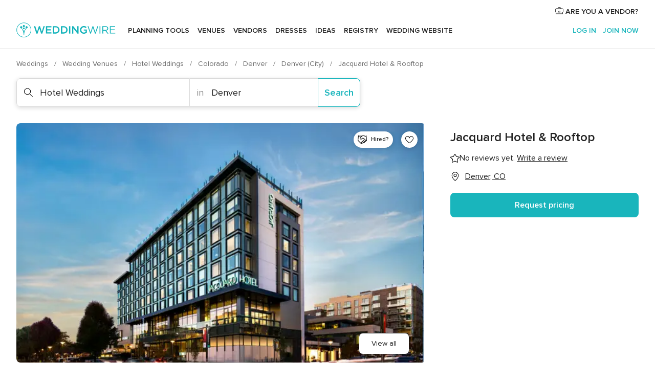

--- FILE ---
content_type: text/html; charset=UTF-8
request_url: https://www.weddingwire.com/biz/jacquard-hotel-rooftop/aeed6c886f14de65.html
body_size: 37025
content:
<!DOCTYPE html>
<html lang="en-US" prefix="og: http://ogp.me/ns#">
<head>
<meta http-equiv="Content-Type" content="text/html; charset=utf-8">
<title>Jacquard Hotel & Rooftop - Hotel Weddings - Denver, CO - WeddingWire</title>
<meta name="description" content="Contact Jacquard Hotel &amp; Rooftop in Denver on WeddingWire. Browse Hotel Weddings prices, photos and 0 reviews, with a rating of 0 out of 5">
<meta name="keywords" content="jacquard hotel &amp; rooftop, jacquard hotel &amp; rooftop reviews, jacquard hotel &amp; rooftop prices, jacquard hotel &amp; rooftop photos, hotel weddings, denver, denver, co, 80206">
<meta name="robots" content="all">
<meta name="distribution" content="global">
<meta name="rating" content="general">
<meta name="pbdate" content="12:41:46 03/02/2026">
<link rel="alternate" href="android-app://com.weddingwire.user/weddingwire/m.weddingwire.com/biz/jacquard-hotel-rooftop/aeed6c886f14de65.html">
<meta name="viewport" content="width=device-width, initial-scale=1.0">
<meta name="apple-custom-itunes-app" content="app-id=316565575">
<meta name="apple-itunes-app" content="app-id=316565575, app-argument=https://app.appsflyer.com/id316565575?pid=WP-iOS-US&c=WP-US-LANDINGS&s=us">
<meta name="google-play-app" content="app-id=com.weddingwire.user">
<link rel="shortcut icon" href="https://www.weddingwire.com/mobile/assets/img/favicon/favicon.png">
<meta property="fb:app_id" content="258399401573410" />
<meta property="og:type" content="place" />
<meta property="og:image" content="https://cdn0.weddingwire.com/vendor/716370/3_2/1280/png/facade-web_51_1073617-1561225753.jpeg">
<meta property="og:image:secure_url" content="https://cdn0.weddingwire.com/vendor/716370/3_2/1280/png/facade-web_51_1073617-1561225753.jpeg">
<meta property="og:url" content="https://www.weddingwire.com/biz/jacquard-hotel-rooftop/aeed6c886f14de65.html" />
<meta name="twitter:card" content="summary_large_image" />
<meta property="og:locale" content="en_US">
<meta property="place:locality" content="Denver">
<meta property="place:region" content="CO">
<meta property="og:site_name" content="WeddingWire">
<link rel="stylesheet" href="https://www.weddingwire.com/builds/desktop/css/symfnw-US248-1-20260203-013-1_www_m_/WebBundleResponsiveMarketplaceStorefrontWeddingwire.css">
<script>
var internalTrackingService = internalTrackingService || {
triggerSubmit : function() {},
triggerAbandon : function() {},
loaded : false
};
</script>
<script type="text/javascript">
function getCookie (name) {var b = document.cookie.match('(^|;)\\s*' + name + '\\s*=\\s*([^;]+)'); return b ? unescape(b.pop()) : null}
function overrideOneTrustGeo () {
const otgeoCookie = getCookie('otgeo') || '';
const regexp = /^([A-Za-z]+)(?:,([A-Za-z]+))?$/g;
const matches = [...otgeoCookie.matchAll(regexp)][0];
if (matches) {
const countryCode = matches[1];
const stateCode = matches[2];
const geolocationResponse = {
countryCode
};
if (stateCode) {
geolocationResponse.stateCode = stateCode;
}
return {
geolocationResponse
};
}
}
var OneTrust = overrideOneTrustGeo() || undefined;
</script>
<span class="ot-sdk-show-settings" style="display: none"></span>
<script src="https://cdn.cookielaw.org/scripttemplates/otSDKStub.js" data-language="en-US" data-domain-script="94f48421-ccbc-4e81-af65-65ff76170a0f" data-ignore-ga='true' defer></script>
<script>var isCountryCookiesActiveByDefault=true,CONSENT_ANALYTICS_GROUP="C0002",CONSENT_PERSONALIZATION_GROUP="C0003",CONSENT_TARGETED_ADVERTISING_GROUP="C0004",CONSENT_SOCIAL_MEDIA_GROUP="C0005",cookieConsentContent='',hideCookieConsentLayer= '', OptanonAlertBoxClosed='';hideCookieConsentLayer=getCookie('hideCookieConsentLayer');OptanonAlertBoxClosed=getCookie('OptanonAlertBoxClosed');if(hideCookieConsentLayer==="1"||Boolean(OptanonAlertBoxClosed)){cookieConsentContent=queryStringToJSON(getCookie('OptanonConsent')||'');}function getCookie(e){var o=document.cookie.match("(^|;)\\s*"+e+"\\s*=\\s*([^;]+)");return o?unescape(o.pop()):null}function queryStringToJSON(e){var o=e.split("&"),t={};return o.forEach(function(e){e=e.split("="),t[e[0]]=decodeURIComponent(e[1]||"")}),JSON.parse(JSON.stringify(t))}function isCookieGroupAllowed(e){var o=cookieConsentContent.groups;if("string"!=typeof o){if(!isCountryCookiesActiveByDefault && e===CONSENT_ANALYTICS_GROUP && getCookie('hideCookieConsentLayer')==="1"){return true}return isCountryCookiesActiveByDefault;}for(var t=o.split(","),n=0;n<t.length;n++)if(t[n].indexOf(e,0)>=0)return"1"===t[n].split(":")[1];return!1}function userHasAcceptedTheCookies(){var e=document.getElementsByTagName("body")[0],o=document.createEvent("HTMLEvents");cookieConsentContent=queryStringToJSON(getCookie("OptanonConsent")||""),!0===isCookieGroupAllowed(CONSENT_ANALYTICS_GROUP)&&(o.initEvent("analyticsCookiesHasBeenAccepted",!0,!1),e.dispatchEvent(o)),!0===isCookieGroupAllowed(CONSENT_PERSONALIZATION_GROUP)&&(o.initEvent("personalizationCookiesHasBeenAccepted",!0,!1),e.dispatchEvent(o)),!0===isCookieGroupAllowed(CONSENT_TARGETED_ADVERTISING_GROUP)&&(o.initEvent("targetedAdvertisingCookiesHasBeenAccepted",!0,!1),e.dispatchEvent(o)),!0===isCookieGroupAllowed(CONSENT_SOCIAL_MEDIA_GROUP)&&(o.initEvent("socialMediaAdvertisingCookiesHasBeenAccepted",!0,!1),e.dispatchEvent(o))}</script>
<script>
document.getElementsByTagName('body')[0].addEventListener('oneTrustLoaded', function () {
if (OneTrust.GetDomainData()?.ConsentModel?.Name === 'notice only') {
const cookiePolicyLinkSelector = document.querySelectorAll('.ot-sdk-show-settings')
cookiePolicyLinkSelector.forEach((selector) => {
selector.style.display = 'none'
})
}
})
</script>
<script>
function CMP() {
var body = document.getElementsByTagName('body')[0];
var event = document.createEvent('HTMLEvents');
var callbackIAB = (tcData, success) => {
if (success && (tcData.eventStatus === 'tcloaded' || tcData.eventStatus === 'useractioncomplete')) {
window.__tcfapi('removeEventListener', 2, () => {
}, callbackIAB);
if ((typeof window.Optanon !== "undefined" &&
!window.Optanon.GetDomainData().IsIABEnabled) ||
(tcData.gdprApplies &&
typeof window.Optanon !== "undefined" &&
window.Optanon.GetDomainData().IsIABEnabled &&
getCookie('OptanonAlertBoxClosed'))) {
userHasAcceptedTheCookies();
}
if (isCookieGroupAllowed(CONSENT_ANALYTICS_GROUP) !== true) {
event.initEvent('analyticsCookiesHasBeenDenied', true, false);
body.dispatchEvent(event);
}
if (isCookieGroupAllowed(CONSENT_TARGETED_ADVERTISING_GROUP) !== true) {
event.initEvent('targetedAdvertisingCookiesHasBeenDenied', true, false);
body.dispatchEvent(event);
}
if (tcData.gdprApplies && typeof window.Optanon !== "undefined" && window.Optanon.GetDomainData().IsIABEnabled) {
event.initEvent('IABTcDataReady', true, false);
body.dispatchEvent(event);
} else {
event.initEvent('nonIABCountryDataReady', true, false);
body.dispatchEvent(event);
}
}
}
var cnt = 0;
var consentSetInterval = setInterval(function () {
cnt += 1;
if (cnt === 600) {
userHasAcceptedTheCookies();
clearInterval(consentSetInterval);
}
if (typeof window.Optanon !== "undefined" && !window.Optanon.GetDomainData().IsIABEnabled) {
clearInterval(consentSetInterval);
userHasAcceptedTheCookies();
event.initEvent('oneTrustLoaded', true, false);
body.dispatchEvent(event);
event.initEvent('nonIABCountryDataReady', true, false);
body.dispatchEvent(event);
}
if (typeof window.__tcfapi !== "undefined") {
event.initEvent('oneTrustLoaded', true, false);
body.dispatchEvent(event);
clearInterval(consentSetInterval);
window.__tcfapi('addEventListener', 2, callbackIAB);
}
});
}
function OptanonWrapper() {
CMP();
}
</script>
</head><body>
<script>
var gtagScript = function() { var s = document.createElement("script"), el = document.getElementsByTagName("script")[0]; s.defer = true;
s.src = "https://www.googletagmanager.com/gtag/js?id=G-2TY3D94NGM";
el.parentNode.insertBefore(s, el);}
window.dataLayer = window.dataLayer || [];
const analyticsGroupOpt = isCookieGroupAllowed(CONSENT_ANALYTICS_GROUP) === true;
const targetedAdsOpt = isCookieGroupAllowed(CONSENT_TARGETED_ADVERTISING_GROUP) === true;
const personalizationOpt = isCookieGroupAllowed(CONSENT_PERSONALIZATION_GROUP) === true;
document.getElementsByTagName('body')[0].addEventListener('targetedAdvertisingCookiesHasBeenAccepted', function () {
gtagScript();
});
if  (targetedAdsOpt || analyticsGroupOpt) {
gtagScript();
}
function gtag(){dataLayer.push(arguments);}
gtag('js', new Date());
gtag('consent', 'default', {
'analytics_storage': analyticsGroupOpt ? 'granted' : 'denied',
'ad_storage': targetedAdsOpt ? 'granted' : 'denied',
'ad_user_data': targetedAdsOpt ? 'granted' : 'denied',
'ad_user_personalization': targetedAdsOpt ? 'granted' : 'denied',
'functionality_storage': targetedAdsOpt ? 'granted' : 'denied',
'personalization_storage': personalizationOpt ? 'granted' : 'denied',
'security_storage': 'granted'
});
gtag('set', 'ads_data_redaction', !analyticsGroupOpt);
gtag('set', 'allow_ad_personalization_signals', analyticsGroupOpt);
gtag('set', 'allow_google_signals', analyticsGroupOpt);
gtag('set', 'allow_interest_groups', analyticsGroupOpt);
gtag('config', 'G-2TY3D94NGM', { groups: 'analytics', 'send_page_view': false });
gtag('config', 'AW-945252265', { groups: 'adwords' , 'restricted_data_processing': !targetedAdsOpt });
</script>

<div id="app-apps-download-banner" class="branch-banner-placeholder branchBannerPlaceholder"></div>

<a class="layoutSkipMain" href="#layoutMain">Skip to main content</a>
<header class="layoutHeader">
<span class="layoutHeader__hamburger app-header-menu-toggle">
<i class="svgIcon app-svg-async svgIcon__list-menu "   data-name="_common/list-menu" data-svg="https://cdn1.weddingwire.com/assets/svg/optimized/_common/list-menu.svg" data-svg-lazyload="1"></i></span>
<a class="layoutHeader__logoAnchor app-analytics-event-click"
href="https://www.weddingwire.com/">
<img src="https://www.weddingwire.com/assets/img/logos/gen_logoHeader.svg"   alt="Weddings"  width="214" height="32"   >
</a>
<nav class="layoutHeader__nav app-header-nav">
<ul class="layoutNavMenu app-header-list">
<li class="layoutNavMenu__header">
<i class="svgIcon app-svg-async svgIcon__close layoutNavMenu__itemClose app-header-menu-toggle"   data-name="_common/close" data-svg="https://cdn1.weddingwire.com/assets/svg/optimized/_common/close.svg" data-svg-lazyload="1"></i>        </li>
<li class="layoutNavMenu__item app-header-menu-item-openSection layoutNavMenu__item--my_wedding ">
<a href="https://www.weddingwire.com/wedding-planning.html"
class="layoutNavMenu__anchor app-header-menu-itemAnchor app-analytics-track-event-click "
data-tracking-section="header" data-tracking-category="Navigation" data-tracking-category-authed="1"
data-tracking-dt="tools"                >
Planning tools                </a>
<i class="svgIcon app-svg-async svgIcon__angleRightBlood layoutNavMenu__anchorArrow"   data-name="_common/angleRightBlood" data-svg="https://cdn1.weddingwire.com/assets/svg/optimized/_common/angleRightBlood.svg" data-svg-lazyload="1"></i>
<div class="layoutNavMenuTab app-header-menu-itemDropdown">
<div class="layoutNavMenuTab__layout">
<div class="layoutNavMenuTab__header">
<i class="svgIcon app-svg-async svgIcon__angleLeftBlood layoutNavMenuTab__icon app-header-menu-item-closeSection"   data-name="_common/angleLeftBlood" data-svg="https://cdn1.weddingwire.com/assets/svg/optimized/_common/angleLeftBlood.svg" data-svg-lazyload="1"></i>    <a class="layoutNavMenuTab__title" href="https://www.weddingwire.com/wedding-planning.html">
Planning tools    </a>
<i class="svgIcon app-svg-async svgIcon__close layoutNavMenuTab__iconClose app-header-menu-toggle"   data-name="_common/close" data-svg="https://cdn1.weddingwire.com/assets/svg/optimized/_common/close.svg" data-svg-lazyload="1"></i></div>
<div class="layoutNavMenuTabMyWedding">
<div class="layoutNavMenuTabMyWeddingList">
<a class="layoutNavMenuTabMyWedding__title" href="https://www.weddingwire.com/wedding-planning.html">
Organize with ease        </a>
<ul class="layoutNavMenuTabMyWeddingList__content  layoutNavMenuTabMyWeddingList__contentSmall">
<li class="layoutNavMenuTabMyWeddingList__item layoutNavMenuTabMyWeddingList__item--viewAll">
<a href="https://www.weddingwire.com/wedding-planning.html">View all</a>
</li>
<li class="layoutNavMenuTabMyWeddingList__item "
>
<a href="https://www.weddingwire.com/wedding-checklists.html">
<i class="svgIcon app-svg-async svgIcon__checklist layoutNavMenuTabMyWeddingList__itemIcon"   data-name="tools/categories/checklist" data-svg="https://cdn1.weddingwire.com/assets/svg/optimized/tools/categories/checklist.svg" data-svg-lazyload="1"></i>                        Checklist                    </a>
</li>
<li class="layoutNavMenuTabMyWeddingList__item "
>
<a href="https://www.weddingwire.com/wedding-planning/wedding-guests-list.html">
<i class="svgIcon app-svg-async svgIcon__guests layoutNavMenuTabMyWeddingList__itemIcon"   data-name="tools/categories/guests" data-svg="https://cdn1.weddingwire.com/assets/svg/optimized/tools/categories/guests.svg" data-svg-lazyload="1"></i>                        Guests                    </a>
</li>
<li class="layoutNavMenuTabMyWeddingList__item "
>
<a href="https://www.weddingwire.com/wedding-planning/wedding-seating-tables.html">
<i class="svgIcon app-svg-async svgIcon__tables layoutNavMenuTabMyWeddingList__itemIcon"   data-name="tools/categories/tables" data-svg="https://cdn1.weddingwire.com/assets/svg/optimized/tools/categories/tables.svg" data-svg-lazyload="1"></i>                        Seating chart                    </a>
</li>
<li class="layoutNavMenuTabMyWeddingList__item "
>
<a href="https://www.weddingwire.com/wedding-planning/wedding-budget.html">
<i class="svgIcon app-svg-async svgIcon__budget layoutNavMenuTabMyWeddingList__itemIcon"   data-name="tools/categories/budget" data-svg="https://cdn1.weddingwire.com/assets/svg/optimized/tools/categories/budget.svg" data-svg-lazyload="1"></i>                        Budget                    </a>
</li>
<li class="layoutNavMenuTabMyWeddingList__item "
>
<a href="https://www.weddingwire.com/wedding-planning/vendor-manager.html">
<i class="svgIcon app-svg-async svgIcon__vendors layoutNavMenuTabMyWeddingList__itemIcon"   data-name="tools/categories/vendors" data-svg="https://cdn1.weddingwire.com/assets/svg/optimized/tools/categories/vendors.svg" data-svg-lazyload="1"></i>                        Wedding Vendors                    </a>
</li>
<li class="layoutNavMenuTabMyWeddingList__item "
>
<a href="https://www.weddingwire.com/website/index.php?actionReferrer=8">
<i class="svgIcon app-svg-async svgIcon__website layoutNavMenuTabMyWeddingList__itemIcon"   data-name="tools/categories/website" data-svg="https://cdn1.weddingwire.com/assets/svg/optimized/tools/categories/website.svg" data-svg-lazyload="1"></i>                        Wedding website                    </a>
</li>
</ul>
</div>
<div class="layoutNavMenuTabMyWeddingPersonalize">
<a class="layoutNavMenuTabMyWeddingPersonalize__title" href="https://www.weddingwire.com/wedding-planning.html">
Personalize your wedding            </a>
<ul class="layoutNavMenuTabMyWeddingPersonalize__content">
<li class="layoutNavMenuTabMyWeddingPersonalize__item">
<a class="app-analytics-track-event-click"  data-tracking-category='Navigation' data-tracking-section='header' data-tracking-dt='hotelplanner'                                href="https://theknot.partners.engine.com/new-trip?utm_source=the-knot&utm_medium=channel&utm_campaign=2025-q1-the-knot-channel-groups-a018X00000bV3kuQAC&utm_term=wwtopnavigation&referral=MKT%20-%20Partner&rel=sponsored">
Hotel Blocks                        </a>
</li>
<li class="layoutNavMenuTabMyWeddingPersonalize__item">
<a                                 href="https://go.weddingwire.com/wedding-date">
Date Finder                        </a>
</li>
<li class="layoutNavMenuTabMyWeddingPersonalize__item">
<a                                 href="https://www.weddingwire.com/cost">
Cost Guide                        </a>
</li>
<li class="layoutNavMenuTabMyWeddingPersonalize__item">
<a                                 href="https://go.weddingwire.com/color-palette-generator">
Color generator                        </a>
</li>
<li class="layoutNavMenuTabMyWeddingPersonalize__item">
<a                                 href="https://www.weddingwire.com/wedding-hashtag-generator">
Hashtag generator                        </a>
</li>
</ul>
</div>
<div class="layoutNavMenuTabMyWeddingBanners">
<div class="layoutNavMenuBannerBox app-header-menu-banner app-link "
data-href="https://www.weddingwire.com/wedding-apps"
>
<div class="layoutNavMenuBannerBox__content">
<p class="layoutNavMenuBannerBox__title">Get the WeddingWire app</p>
<span class="layoutNavMenuBannerBox__subtitle">Plan your wedding wherever and whenever you want on the WeddingWire app.</span>
</div>
<img data-src="https://www.weddingwire.com/assets/img/logos/square-icon.svg"  class="lazyload layoutNavMenuBannerBox__icon" alt="App icon"  width="60" height="60"  >
</div>
</div>
</div>    </div>
</div>
</li>
<li class="layoutNavMenu__item app-header-menu-item-openSection layoutNavMenu__item--venues ">
<a href="https://www.weddingwire.com/wedding-venues"
class="layoutNavMenu__anchor app-header-menu-itemAnchor app-analytics-track-event-click "
data-tracking-section="header" data-tracking-category="Navigation" data-tracking-category-authed="1"
data-tracking-dt="venues"                >
Venues                </a>
<i class="svgIcon app-svg-async svgIcon__angleRightBlood layoutNavMenu__anchorArrow"   data-name="_common/angleRightBlood" data-svg="https://cdn1.weddingwire.com/assets/svg/optimized/_common/angleRightBlood.svg" data-svg-lazyload="1"></i>
<div class="layoutNavMenuTab app-header-menu-itemDropdown">
<div class="layoutNavMenuTab__layout">
<div class="layoutNavMenuTab__header">
<i class="svgIcon app-svg-async svgIcon__angleLeftBlood layoutNavMenuTab__icon app-header-menu-item-closeSection"   data-name="_common/angleLeftBlood" data-svg="https://cdn1.weddingwire.com/assets/svg/optimized/_common/angleLeftBlood.svg" data-svg-lazyload="1"></i>    <a class="layoutNavMenuTab__title" href="https://www.weddingwire.com/wedding-venues">
Venues    </a>
<i class="svgIcon app-svg-async svgIcon__close layoutNavMenuTab__iconClose app-header-menu-toggle"   data-name="_common/close" data-svg="https://cdn1.weddingwire.com/assets/svg/optimized/_common/close.svg" data-svg-lazyload="1"></i></div>
<div class="layoutNavMenuTabVenues">
<div class="layoutNavMenuTabVenues__categories">
<div class="layoutNavMenuTabVenuesList layoutNavMenuTabVenuesListBig">
<a class="layoutNavMenuTabVenues__title"
href="https://www.weddingwire.com/wedding-venues">
Find your wedding venue            </a>
<ul class="layoutNavMenuTabVenuesList__content layoutNavMenuTabVenuesList__contentBig">
<li class="layoutNavMenuTabVenuesList__item layoutNavMenuTabVenuesList__item--viewAll">
<a href="https://www.weddingwire.com/wedding-venues">View all</a>
</li>
<li class="layoutNavMenuTabVenuesList__item">
<a href="https://www.weddingwire.com/barn-farm-weddings">
Barns & Farms                        </a>
</li>
<li class="layoutNavMenuTabVenuesList__item">
<a href="https://www.weddingwire.com/outdoor-weddings">
Outdoor                        </a>
</li>
<li class="layoutNavMenuTabVenuesList__item">
<a href="https://www.weddingwire.com/garden-weddings">
Gardens                        </a>
</li>
<li class="layoutNavMenuTabVenuesList__item">
<a href="https://www.weddingwire.com/beach-weddings">
Beaches                        </a>
</li>
<li class="layoutNavMenuTabVenuesList__item">
<a href="https://www.weddingwire.com/rooftop-loft-weddings">
Rooftops & Lofts                        </a>
</li>
<li class="layoutNavMenuTabVenuesList__item">
<a href="https://www.weddingwire.com/hotel-weddings">
Hotels                        </a>
</li>
<li class="layoutNavMenuTabVenuesList__item">
<a href="https://www.weddingwire.com/waterfront-weddings">
Waterfronts                        </a>
</li>
<li class="layoutNavMenuTabVenuesList__item">
<a href="https://www.weddingwire.com/winery-brewery-weddings">
Wineries & Breweries                        </a>
</li>
<li class="layoutNavMenuTabVenuesList__item">
<a href="https://www.weddingwire.com/park-weddings">
Parks                        </a>
</li>
<li class="layoutNavMenuTabVenuesList__item">
<a href="https://www.weddingwire.com/country-club-weddings">
Country Clubs                        </a>
</li>
<li class="layoutNavMenuTabVenuesList__item">
<a href="https://www.weddingwire.com/mansion-weddings">
Mansions                        </a>
</li>
<li class="layoutNavMenuTabVenuesList__item">
<a href="https://www.weddingwire.com/historic-venue-weddings">
Historic Venues                        </a>
</li>
<li class="layoutNavMenuTabVenuesList__item">
<a href="https://www.weddingwire.com/boat-weddings">
Boats                        </a>
</li>
<li class="layoutNavMenuTabVenuesList__item">
<a href="https://www.weddingwire.com/restaurant-weddings">
Restaurants                        </a>
</li>
<li class="layoutNavMenuTabVenuesList__item">
<a href="https://www.weddingwire.com/museum-weddings">
Museums                        </a>
</li>
<li class="layoutNavMenuTabVenuesList__item">
<a href="https://www.weddingwire.com/banquet-hall-weddings">
Banquet Halls                        </a>
</li>
<li class="layoutNavMenuTabVenuesList__item">
<a href="https://www.weddingwire.com/church-temple-weddings">
Churches & Temples                        </a>
</li>
<li class="layoutNavMenuTabVenuesList__item layoutNavMenuTabVenuesList__item--highlight">
<a href="https://www.weddingwire.com/promotions/wedding-venues">
Deals                        </a>
</li>
</ul>
</div>
</div>
</div>
</div>
</div>
</li>
<li class="layoutNavMenu__item app-header-menu-item-openSection layoutNavMenu__item--vendors ">
<a href="https://www.weddingwire.com/wedding-vendors"
class="layoutNavMenu__anchor app-header-menu-itemAnchor app-analytics-track-event-click "
data-tracking-section="header" data-tracking-category="Navigation" data-tracking-category-authed="1"
data-tracking-dt="vendors"                >
Vendors                </a>
<i class="svgIcon app-svg-async svgIcon__angleRightBlood layoutNavMenu__anchorArrow"   data-name="_common/angleRightBlood" data-svg="https://cdn1.weddingwire.com/assets/svg/optimized/_common/angleRightBlood.svg" data-svg-lazyload="1"></i>
<div class="layoutNavMenuTab app-header-menu-itemDropdown">
<div class="layoutNavMenuTab__layout">
<div class="layoutNavMenuTab__header">
<i class="svgIcon app-svg-async svgIcon__angleLeftBlood layoutNavMenuTab__icon app-header-menu-item-closeSection"   data-name="_common/angleLeftBlood" data-svg="https://cdn1.weddingwire.com/assets/svg/optimized/_common/angleLeftBlood.svg" data-svg-lazyload="1"></i>    <a class="layoutNavMenuTab__title" href="https://www.weddingwire.com/wedding-vendors">
Vendors    </a>
<i class="svgIcon app-svg-async svgIcon__close layoutNavMenuTab__iconClose app-header-menu-toggle"   data-name="_common/close" data-svg="https://cdn1.weddingwire.com/assets/svg/optimized/_common/close.svg" data-svg-lazyload="1"></i></div>
<div class="layoutNavMenuTabVendors">
<div class="layoutNavMenuTabVendors__content layoutNavMenuTabVendors__contentBig">
<div class="layoutNavMenuTabVendorsList">
<a class="layoutNavMenuTabVendors__title" href="https://www.weddingwire.com/wedding-vendors">
Start hiring your vendors            </a>
<ul class="layoutNavMenuTabVendorsList__content layoutNavMenuTabVendorsList__contentBig">
<li class="layoutNavMenuTabVendorsList__item layoutNavMenuTabVendorsList__item--viewAll">
<a href="https://www.weddingwire.com/wedding-vendors">View all</a>
</li>
<li class="layoutNavMenuTabVendorsList__item">
<i class="svgIcon app-svg-async svgIcon__categPhoto layoutNavMenuTabVendorsList__itemIcon"   data-name="vendors/categories/categPhoto" data-svg="https://cdn1.weddingwire.com/assets/svg/optimized/vendors/categories/categPhoto.svg" data-svg-lazyload="1"></i>                        <a href="https://www.weddingwire.com/wedding-photographers">
Photography                        </a>
</li>
<li class="layoutNavMenuTabVendorsList__item">
<i class="svgIcon app-svg-async svgIcon__categDj layoutNavMenuTabVendorsList__itemIcon"   data-name="vendors/categories/categDj" data-svg="https://cdn1.weddingwire.com/assets/svg/optimized/vendors/categories/categDj.svg" data-svg-lazyload="1"></i>                        <a href="https://www.weddingwire.com/wedding-djs">
DJs                        </a>
</li>
<li class="layoutNavMenuTabVendorsList__item">
<i class="svgIcon app-svg-async svgIcon__categBeauty layoutNavMenuTabVendorsList__itemIcon"   data-name="vendors/categories/categBeauty" data-svg="https://cdn1.weddingwire.com/assets/svg/optimized/vendors/categories/categBeauty.svg" data-svg-lazyload="1"></i>                        <a href="https://www.weddingwire.com/wedding-beauty-health">
Hair & Makeup                        </a>
</li>
<li class="layoutNavMenuTabVendorsList__item">
<i class="svgIcon app-svg-async svgIcon__categPlanner layoutNavMenuTabVendorsList__itemIcon"   data-name="vendors/categories/categPlanner" data-svg="https://cdn1.weddingwire.com/assets/svg/optimized/vendors/categories/categPlanner.svg" data-svg-lazyload="1"></i>                        <a href="https://www.weddingwire.com/wedding-planners">
Wedding Planning                        </a>
</li>
<li class="layoutNavMenuTabVendorsList__item">
<i class="svgIcon app-svg-async svgIcon__categCatering layoutNavMenuTabVendorsList__itemIcon"   data-name="vendors/categories/categCatering" data-svg="https://cdn1.weddingwire.com/assets/svg/optimized/vendors/categories/categCatering.svg" data-svg-lazyload="1"></i>                        <a href="https://www.weddingwire.com/wedding-caterers">
Catering                        </a>
</li>
<li class="layoutNavMenuTabVendorsList__item">
<i class="svgIcon app-svg-async svgIcon__categFlower layoutNavMenuTabVendorsList__itemIcon"   data-name="vendors/categories/categFlower" data-svg="https://cdn1.weddingwire.com/assets/svg/optimized/vendors/categories/categFlower.svg" data-svg-lazyload="1"></i>                        <a href="https://www.weddingwire.com/wedding-florists">
Flowers                        </a>
</li>
<li class="layoutNavMenuTabVendorsList__item">
<i class="svgIcon app-svg-async svgIcon__categVideo layoutNavMenuTabVendorsList__itemIcon"   data-name="vendors/categories/categVideo" data-svg="https://cdn1.weddingwire.com/assets/svg/optimized/vendors/categories/categVideo.svg" data-svg-lazyload="1"></i>                        <a href="https://www.weddingwire.com/wedding-videographers">
Videography                        </a>
</li>
<li class="layoutNavMenuTabVendorsList__item">
<i class="svgIcon app-svg-async svgIcon__categOfficiant layoutNavMenuTabVendorsList__itemIcon"   data-name="vendors/categories/categOfficiant" data-svg="https://cdn1.weddingwire.com/assets/svg/optimized/vendors/categories/categOfficiant.svg" data-svg-lazyload="1"></i>                        <a href="https://www.weddingwire.com/wedding-officiants">
Officiants                        </a>
</li>
</ul>
</div>
<div class="layoutNavMenuTabVendorsListOthers">
<p class="layoutNavMenuTabVendorsListOthers__subtitle">Complete your wedding team</p>
<ul class="layoutNavMenuTabVendorsListOthers__container">
<li class="layoutNavMenuTabVendorsListOthers__item">
<a href="https://www.weddingwire.com/wedding-event-rentals">
Event Rentals                        </a>
</li>
<li class="layoutNavMenuTabVendorsListOthers__item">
<a href="https://www.weddingwire.com/photo-booths">
Photo Booths                        </a>
</li>
<li class="layoutNavMenuTabVendorsListOthers__item">
<a href="https://www.weddingwire.com/wedding-bands">
Bands                        </a>
</li>
<li class="layoutNavMenuTabVendorsListOthers__item">
<a href="https://www.weddingwire.com/wedding-dresses">
Dress & Attire                        </a>
</li>
<li class="layoutNavMenuTabVendorsListOthers__item">
<a href="https://www.weddingwire.com/wedding-cakes">
Cakes                        </a>
</li>
<li class="layoutNavMenuTabVendorsListOthers__item">
<a href="https://www.weddingwire.com/wedding-limos">
Transportation                        </a>
</li>
<li class="layoutNavMenuTabVendorsListOthers__item">
<a href="https://www.weddingwire.com/wedding-ceremony-music">
Ceremony Music                        </a>
</li>
<li class="layoutNavMenuTabVendorsListOthers__item">
<a href="https://www.weddingwire.com/lighting-decor">
Lighting & Decor                        </a>
</li>
<li class="layoutNavMenuTabVendorsListOthers__item">
<a href="https://www.weddingwire.com/wedding-invitations">
Invitations                        </a>
</li>
<li class="layoutNavMenuTabVendorsListOthers__item">
<a href="https://www.weddingwire.com/travel-agents">
Travel Agents                        </a>
</li>
<li class="layoutNavMenuTabVendorsListOthers__item">
<a href="https://www.weddingwire.com/wedding-jewelers">
Jewelry                        </a>
</li>
<li class="layoutNavMenuTabVendorsListOthers__item">
<a href="https://www.weddingwire.com/wedding-favors">
Favors & Gifts                        </a>
</li>
<li class="layoutNavMenuTabVendorsListOthers__deals">
<a href="https://www.weddingwire.com/promotions/wedding-vendors">
Deals                        </a>
</li>
</ul>
</div>
</div>
<div class="layoutNavMenuTabVendorsBanners visible">
<div class="layoutNavMenuBannerBox app-header-menu-banner app-link app-analytics-track-event-click"
data-href="https://www.weddingwire.com/destination-wedding"
data-tracking-section=header_vendors                      data-tracking-category=Navigation                      data-tracking-dt=destination_weddings         >
<div class="layoutNavMenuBannerBox__content">
<p class="layoutNavMenuBannerBox__title">Destination Weddings</p>
<span class="layoutNavMenuBannerBox__subtitle">Easily plan your international wedding.</span>
</div>
<img class="svgIcon svgIcon__plane_destination layoutNavMenuBannerBox__icon lazyload" data-src="https://cdn1.weddingwire.com/assets/svg/original/illustration/plane_destination.svg"  alt="illustration plane destination" width="56" height="56" >    </div>
<div class="layoutNavMenuBannerBox app-header-menu-banner app-link "
data-href="https://www.weddingwire.com/couples-choice-awards"
>
<div class="layoutNavMenuBannerBox__content">
<p class="layoutNavMenuBannerBox__title">2026 Couples' Choice Awards</p>
<span class="layoutNavMenuBannerBox__subtitle">Check out this year’s best local pros, rated by couples like you.</span>
</div>
<img class="svgIcon svgIcon__cca_stars layoutNavMenuBannerBox__icon lazyload" data-src="https://cdn1.weddingwire.com/assets/svg/original/illustration/cca_stars.svg"  alt="illustration cca stars" width="56" height="56" >    </div>
</div>
</div>    </div>
</div>
</li>
<li class="layoutNavMenu__item app-header-menu-item-openSection layoutNavMenu__item--community ">
<a href="https://www.weddingwire.com/wedding-forums"
class="layoutNavMenu__anchor app-header-menu-itemAnchor app-analytics-track-event-click "
data-tracking-section="header" data-tracking-category="Navigation" data-tracking-category-authed="1"
data-tracking-dt="community"                >
Forums                </a>
<i class="svgIcon app-svg-async svgIcon__angleRightBlood layoutNavMenu__anchorArrow"   data-name="_common/angleRightBlood" data-svg="https://cdn1.weddingwire.com/assets/svg/optimized/_common/angleRightBlood.svg" data-svg-lazyload="1"></i>
<div class="layoutNavMenuTab app-header-menu-itemDropdown">
<div class="layoutNavMenuTab__layout">
<div class="layoutNavMenuTab__header">
<i class="svgIcon app-svg-async svgIcon__angleLeftBlood layoutNavMenuTab__icon app-header-menu-item-closeSection"   data-name="_common/angleLeftBlood" data-svg="https://cdn1.weddingwire.com/assets/svg/optimized/_common/angleLeftBlood.svg" data-svg-lazyload="1"></i>    <a class="layoutNavMenuTab__title" href="https://www.weddingwire.com/wedding-forums">
Forums    </a>
<i class="svgIcon app-svg-async svgIcon__close layoutNavMenuTab__iconClose app-header-menu-toggle"   data-name="_common/close" data-svg="https://cdn1.weddingwire.com/assets/svg/optimized/_common/close.svg" data-svg-lazyload="1"></i></div>
<div class="layoutNavMenuTabCommunity">
<div class="layoutNavMenuTabCommunityList">
<a class="layoutNavMenuTabCommunity__title" href="https://www.weddingwire.com/wedding-forums">
Forums        </a>
<ul class="layoutNavMenuTabCommunityList__content layoutNavMenuTabCommunityList__contentSmall">
<li class="layoutNavMenuTabCommunityList__item layoutNavMenuTabCommunityList__item--viewAll">
<a href="https://www.weddingwire.com/wedding-forums">View all</a>
</li>
<li class="layoutNavMenuTabCommunityList__item">
<a href="https://www.weddingwire.com/wedding-forums/planning">
Planning                    </a>
</li>
<li class="layoutNavMenuTabCommunityList__item">
<a href="https://www.weddingwire.com/wedding-forums/beauty-and-attire">
Wedding Attire                    </a>
</li>
<li class="layoutNavMenuTabCommunityList__item">
<a href="https://www.weddingwire.com/wedding-forums/honeymoon">
Honeymoon                    </a>
</li>
<li class="layoutNavMenuTabCommunityList__item">
<a href="https://www.weddingwire.com/wedding-forums/community">
Community Conversations                    </a>
</li>
<li class="layoutNavMenuTabCommunityList__item">
<a href="https://www.weddingwire.com/wedding-forums/wedding-reception">
Reception                    </a>
</li>
<li class="layoutNavMenuTabCommunityList__item">
<a href="https://www.weddingwire.com/wedding-forums/wedding-ceremony">
Ceremony                    </a>
</li>
<li class="layoutNavMenuTabCommunityList__item">
<a href="https://www.weddingwire.com/wedding-forums/newlyweds-and-parenting">
Married Life                    </a>
</li>
<li class="layoutNavMenuTabCommunityList__item">
<a href="https://www.weddingwire.com/wedding-forums/family-and-relationships">
Family and Relationships                    </a>
</li>
<li class="layoutNavMenuTabCommunityList__item">
<a href="https://www.weddingwire.com/wedding-forums/etiquette-and-advice">
Etiquette and Advice                    </a>
</li>
<li class="layoutNavMenuTabCommunityList__item">
<a href="https://www.weddingwire.com/wedding-forums/parties-and-events">
Parties and Events                    </a>
</li>
<li class="layoutNavMenuTabCommunityList__item">
<a href="https://www.weddingwire.com/wedding-forums/style-and-decor">
Style and Décor                    </a>
</li>
<li class="layoutNavMenuTabCommunityList__item">
<a href="https://www.weddingwire.com/wedding-forums/weight-loss-and-health">
Fitness and Health                    </a>
</li>
<li class="layoutNavMenuTabCommunityList__item">
<a href="https://www.weddingwire.com/wedding-forums/hair-and-makeup">
Hair and Makeup                    </a>
</li>
<li class="layoutNavMenuTabCommunityList__item">
<a href="https://www.weddingwire.com/wedding-forums/registry">
Registry                    </a>
</li>
<li class="layoutNavMenuTabCommunityList__item">
<a href="https://www.weddingwire.com/wedding-forums/local-groups">
Local Groups                    </a>
</li>
</ul>
</div>
<div class="layoutNavMenuTabCommunityLast">
<p class="layoutNavMenuTabCommunityLast__subtitle app-header-menu-community app-link"
role="link"
tabindex="0" data-href="https://www.weddingwire.com/wedding-forums">Stay up to date</p>
<ul class="layoutNavMenuTabCommunityLast__list">
<li>
<a href="https://www.weddingwire.com/wedding-forums">
Discussions                    </a>
</li>
<li>
<a href="https://www.weddingwire.com/wedding-forums/photos">
Photos                    </a>
</li>
<li>
<a href="https://www.weddingwire.com/wedding-forums/videos">
Videos                    </a>
</li>
<li>
<a href="https://www.weddingwire.com/wedding-forums/users">
Users                    </a>
</li>
<li>
<a href="https://www.weddingwire.com/wedding-forums/weddingwire-support">Account support</a>
</li>
</ul>
</div>
</div>    </div>
</div>
</li>
<li class="layoutNavMenu__item app-header-menu-item-openSection layoutNavMenu__item--dresses ">
<a href="https://www.weddingwire.com/wedding-photos/dresses"
class="layoutNavMenu__anchor app-header-menu-itemAnchor app-analytics-track-event-click "
data-tracking-section="header" data-tracking-category="Navigation" data-tracking-category-authed="1"
data-tracking-dt="dresses"                >
Dresses                </a>
<i class="svgIcon app-svg-async svgIcon__angleRightBlood layoutNavMenu__anchorArrow"   data-name="_common/angleRightBlood" data-svg="https://cdn1.weddingwire.com/assets/svg/optimized/_common/angleRightBlood.svg" data-svg-lazyload="1"></i>
<div class="layoutNavMenuTab app-header-menu-itemDropdown">
<div class="layoutNavMenuTab__layout">
<div class="layoutNavMenuTab__header">
<i class="svgIcon app-svg-async svgIcon__angleLeftBlood layoutNavMenuTab__icon app-header-menu-item-closeSection"   data-name="_common/angleLeftBlood" data-svg="https://cdn1.weddingwire.com/assets/svg/optimized/_common/angleLeftBlood.svg" data-svg-lazyload="1"></i>    <a class="layoutNavMenuTab__title" href="https://www.weddingwire.com/wedding-photos/dresses">
Dresses    </a>
<i class="svgIcon app-svg-async svgIcon__close layoutNavMenuTab__iconClose app-header-menu-toggle"   data-name="_common/close" data-svg="https://cdn1.weddingwire.com/assets/svg/optimized/_common/close.svg" data-svg-lazyload="1"></i></div>
<div class="layoutNavMenuTabDresses">
<div class="layoutNavMenuTabDressesList">
<a class="layoutNavMenuTabDresses__title" href="https://www.weddingwire.com/wedding-photos/dresses">
The latest in bridal fashion        </a>
<ul class="layoutNavMenuTabDressesList__content">
<li class="layoutNavMenuTabDressesList__item layoutNavMenuTabDressesList__item--viewAll">
<a href="https://www.weddingwire.com/wedding-photos/dresses">View all</a>
</li>
<li class="layoutNavMenuTabDressesList__item">
<a href="https://www.weddingwire.com/wedding-photos/dresses" class="layoutNavMenuTabDressesList__Link">
<i class="svgIcon app-svg-async svgIcon__bride-dress layoutNavMenuTabDressesList__itemIcon"   data-name="dresses/categories/bride-dress" data-svg="https://cdn1.weddingwire.com/assets/svg/optimized/dresses/categories/bride-dress.svg" data-svg-lazyload="1"></i>                        Bride                    </a>
</li>
</ul>
</div>
<div class="layoutNavMenuTabDressesFeatured">
<p class="layoutNavMenuTabDresses__subtitle">Featured designers</p>
<div class="layoutNavMenuTabDressesFeatured__content">
<a href="https://www.weddingwire.com/wedding-photos/dresses/essense-of-australia">
<figure class="layoutNavMenuTabDressesFeaturedItem">
<img data-src="https://cdn0.weddingwire.com/cat/wedding-photos/dresses/essense-of-australia/d4485--mfvr10083528.jpg"  class="lazyload layoutNavMenuTabDressesFeaturedItem__image" alt="Essense of Australia"  width="290" height="406"  >
<figcaption class="layoutNavMenuTabDressesFeaturedItem__name">Essense of Australia</figcaption>
</figure>
</a>
<a href="https://www.weddingwire.com/wedding-photos/dresses/martina-liana">
<figure class="layoutNavMenuTabDressesFeaturedItem">
<img data-src="https://cdn0.weddingwire.com/cat/wedding-photos/dresses/martina-liana/ml1998--mfvr10084550.jpg"  class="lazyload layoutNavMenuTabDressesFeaturedItem__image" alt="Martina Liana"  width="290" height="406"  >
<figcaption class="layoutNavMenuTabDressesFeaturedItem__name">Martina Liana</figcaption>
</figure>
</a>
<a href="https://www.weddingwire.com/wedding-photos/dresses/all-who-wander">
<figure class="layoutNavMenuTabDressesFeaturedItem">
<img data-src="https://cdn0.weddingwire.com/cat/wedding-photos/dresses/all-who-wander/veda--mfvr10082418.jpg"  class="lazyload layoutNavMenuTabDressesFeaturedItem__image" alt="All Who Wander"  width="290" height="406"  >
<figcaption class="layoutNavMenuTabDressesFeaturedItem__name">All Who Wander</figcaption>
</figure>
</a>
<a href="https://www.weddingwire.com/wedding-photos/dresses/stella-york-dress">
<figure class="layoutNavMenuTabDressesFeaturedItem">
<img data-src="https://cdn0.weddingwire.com/cat/wedding-photos/dresses/stella-york/sy8189--mfvr10084686.jpg"  class="lazyload layoutNavMenuTabDressesFeaturedItem__image" alt="Stella York"  width="290" height="406"  >
<figcaption class="layoutNavMenuTabDressesFeaturedItem__name">Stella York</figcaption>
</figure>
</a>
<a href="https://www.weddingwire.com/wedding-photos/dresses/beloved">
<figure class="layoutNavMenuTabDressesFeaturedItem">
<img data-src="https://cdn0.weddingwire.com/cat/wedding-photos/dresses/beloved-by-casablanca-bridal/bl507--mfvr10083610.jpg"  class="lazyload layoutNavMenuTabDressesFeaturedItem__image" alt="Beloved by Casablanca Bridal"  width="290" height="406"  >
<figcaption class="layoutNavMenuTabDressesFeaturedItem__name">Beloved by Casablanca Bridal</figcaption>
</figure>
</a>
</div>
</div>
</div>
</div>
</div>
</li>
<li class="layoutNavMenu__item app-header-menu-item-openSection layoutNavMenu__item--articles ">
<a href="https://www.weddingwire.com/wedding-ideas"
class="layoutNavMenu__anchor app-header-menu-itemAnchor app-analytics-track-event-click "
data-tracking-section="header" data-tracking-category="Navigation" data-tracking-category-authed="1"
data-tracking-dt="ideas"                >
Ideas                </a>
<i class="svgIcon app-svg-async svgIcon__angleRightBlood layoutNavMenu__anchorArrow"   data-name="_common/angleRightBlood" data-svg="https://cdn1.weddingwire.com/assets/svg/optimized/_common/angleRightBlood.svg" data-svg-lazyload="1"></i>
<div class="layoutNavMenuTab app-header-menu-itemDropdown">
<div class="layoutNavMenuTab__layout">
<div class="layoutNavMenuTab__header">
<i class="svgIcon app-svg-async svgIcon__angleLeftBlood layoutNavMenuTab__icon app-header-menu-item-closeSection"   data-name="_common/angleLeftBlood" data-svg="https://cdn1.weddingwire.com/assets/svg/optimized/_common/angleLeftBlood.svg" data-svg-lazyload="1"></i>    <a class="layoutNavMenuTab__title" href="https://www.weddingwire.com/wedding-ideas">
Ideas    </a>
<i class="svgIcon app-svg-async svgIcon__close layoutNavMenuTab__iconClose app-header-menu-toggle"   data-name="_common/close" data-svg="https://cdn1.weddingwire.com/assets/svg/optimized/_common/close.svg" data-svg-lazyload="1"></i></div>
<div class="layoutNavMenuTabArticles">
<div class="layoutNavMenuTabArticlesList">
<a class="layoutNavMenuTabArticles__title" href="https://www.weddingwire.com/wedding-ideas">
Get wedding inspiration        </a>
<ul class="layoutNavMenuTabArticlesList__content">
<li class="layoutNavMenuTabArticlesList__item layoutNavMenuTabArticlesList__item--viewAll">
<a href="https://www.weddingwire.com/wedding-ideas">View all</a>
</li>
<li class="layoutNavMenuTabArticlesList__item">
<a href="https://www.weddingwire.com/wedding-ideas/planning-basics--t1">
Planning Basics                    </a>
</li>
<li class="layoutNavMenuTabArticlesList__item">
<a href="https://www.weddingwire.com/wedding-ideas/ceremony--t2">
Wedding Ceremony                    </a>
</li>
<li class="layoutNavMenuTabArticlesList__item">
<a href="https://www.weddingwire.com/wedding-ideas/reception--t3">
Wedding Reception                    </a>
</li>
<li class="layoutNavMenuTabArticlesList__item">
<a href="https://www.weddingwire.com/wedding-ideas/services--t4">
Wedding Services                    </a>
</li>
<li class="layoutNavMenuTabArticlesList__item">
<a href="https://www.weddingwire.com/wedding-ideas/fashion--t6">
Wedding Fashion                    </a>
</li>
<li class="layoutNavMenuTabArticlesList__item">
<a href="https://www.weddingwire.com/wedding-ideas/health-beauty--t5">
Hair & Makeup                    </a>
</li>
<li class="layoutNavMenuTabArticlesList__item">
<a href="https://www.weddingwire.com/wedding-ideas/destination-weddings--t8">
Destination Weddings                    </a>
</li>
<li class="layoutNavMenuTabArticlesList__item">
<a href="https://www.weddingwire.com/wedding-ideas/married-life--t11">
Married Life                    </a>
</li>
<li class="layoutNavMenuTabArticlesList__item">
<a href="https://www.weddingwire.com/wedding-ideas/events-parties--t10">
Events & Parties                    </a>
</li>
<li class="layoutNavMenuTabArticlesList__item">
<a href="https://www.weddingwire.com/wedding-ideas/family-friends--t9">
Family & Friends                    </a>
</li>
</ul>
</div>
<div class="layoutNavMenuTabArticlesBanners">
<div class="layoutNavMenuTabArticlesBannersItem app-header-menu-banner app-link"
data-href="https://www.weddingwire.com/wedding-photos/real-weddings">
<figure class="layoutNavMenuTabArticlesBannersItem__figure">
<img data-src="https://www.weddingwire.com/assets/img/components/header/tabs/realweddings_banner.jpg" data-srcset="https://www.weddingwire.com/assets/img/components/header/tabs/realweddings_banner@2x.jpg 2x" class="lazyload layoutNavMenuTabArticlesBannersItem__image" alt="Real Weddings"  width="304" height="90"  >
<figcaption class="layoutNavMenuTabArticlesBannersItem__content">
<a href="https://www.weddingwire.com/wedding-photos/real-weddings"
title="Real Weddings"
class="layoutNavMenuTabArticlesBannersItem__title">Real Weddings</a>
<p class="layoutNavMenuTabArticlesBannersItem__description">
Find wedding inspiration that fits your style with photos from real couples            </p>
</figcaption>
</figure>
</div>
<div class="layoutNavMenuTabArticlesBannersItem app-header-menu-banner app-link"
data-href="https://www.weddingwire.com/honeymoons">
<figure class="layoutNavMenuTabArticlesBannersItem__figure">
<img data-src="https://www.weddingwire.com/assets/img/components/header/tabs/honeymoons_banner.jpg" data-srcset="https://www.weddingwire.com/assets/img/components/header/tabs/honeymoons_banner@2x.jpg 2x" class="lazyload layoutNavMenuTabArticlesBannersItem__image" alt="Honeymoons"  width="304" height="90"  >
<figcaption class="layoutNavMenuTabArticlesBannersItem__content">
<a href="https://www.weddingwire.com/honeymoons"
title="Honeymoons"
class="layoutNavMenuTabArticlesBannersItem__title">Honeymoons</a>
<p class="layoutNavMenuTabArticlesBannersItem__description">
Sit back and relax with travel info + exclusive deals for the hottest honeymoon destinations            </p>
</figcaption>
</figure>
</div>
</div>
</div>    </div>
</div>
</li>
<li class="layoutNavMenu__item app-header-menu-item-openSection layoutNavMenu__item--registry ">
<a href="https://www.weddingwire.com/wedding-registry"
class="layoutNavMenu__anchor app-header-menu-itemAnchor app-analytics-track-event-click "
data-tracking-section="header" data-tracking-category="Navigation" data-tracking-category-authed="1"
data-tracking-dt="registry"                >
Registry                </a>
<i class="svgIcon app-svg-async svgIcon__angleRightBlood layoutNavMenu__anchorArrow"   data-name="_common/angleRightBlood" data-svg="https://cdn1.weddingwire.com/assets/svg/optimized/_common/angleRightBlood.svg" data-svg-lazyload="1"></i>
<div class="layoutNavMenuTab app-header-menu-itemDropdown">
<div class="layoutNavMenuTab__layout">
<div class="layoutNavMenuTab__header">
<i class="svgIcon app-svg-async svgIcon__angleLeftBlood layoutNavMenuTab__icon app-header-menu-item-closeSection"   data-name="_common/angleLeftBlood" data-svg="https://cdn1.weddingwire.com/assets/svg/optimized/_common/angleLeftBlood.svg" data-svg-lazyload="1"></i>    <a class="layoutNavMenuTab__title" href="https://www.weddingwire.com/wedding-registry">Registry</a>
<i class="svgIcon app-svg-async svgIcon__close layoutNavMenuTab__iconClose app-header-menu-toggle"   data-name="_common/close" data-svg="https://cdn1.weddingwire.com/assets/svg/optimized/_common/close.svg" data-svg-lazyload="1"></i></div>
<div class="layoutNavMenuTabRegistry">
<div class="layoutNavMenuTabRegistryList">
<span class="layoutNavMenuTabRegistry__title">
Create your all-in-one registry        </span>
<ul class="layoutNavMenuTabRegistryList__content">
<li class="layoutNavMenuTabRegistryList__item">
<a href="https://www.weddingwire.com/wedding-registry">
Start Your Registry                    </a>
</li>
<li class="layoutNavMenuTabRegistryList__item">
<a href="https://www.weddingwire.com/wedding-registry/retail-registries">
Registry Retailers                    </a>
</li>
<li class="layoutNavMenuTabRegistryList__item">
<a href="https://www.weddingwire.com/wedding-ideas/registry--t17">
Registry Ideas                    </a>
</li>
</ul>
<a class="layoutNavMenuTabRegistryList__link" href="https://www.weddingwire.us">Find a couple's WeddingWire Registry</a>
</div>
<div class="layoutNavMenuTabRegistryVendors">
<span class="layoutNavMenuTabRegistryVendors__title">
Featured registry brands        </span>
<ul class="layoutNavMenuTabRegistryVendors__list">
<li class="layoutNavMenuTabRegistryVendors__item">
<a href="https://www.weddingwire.com/wedding-registry/retail-registries">
<img data-src="https://cdn1.weddingwire.com/assets/img/en_US/dropdown/registry-amazon.png"  class="lazyload " alt="Amazon"  width="240" height="120"  >
<span class="layoutNavMenuTabRegistryVendors__text">
Amazon                        </span>
</a>
</li>
<li class="layoutNavMenuTabRegistryVendors__item">
<a href="https://www.weddingwire.com/wedding-registry/retail-registries">
<img data-src="https://cdn1.weddingwire.com/assets/img/en_US/dropdown/registry-crate-barrel.png"  class="lazyload " alt="Crate &amp; Barrel"  width="240" height="120"  >
<span class="layoutNavMenuTabRegistryVendors__text">
Crate & Barrel                        </span>
</a>
</li>
<li class="layoutNavMenuTabRegistryVendors__item">
<a href="https://www.weddingwire.com/wedding-registry/retail-registries">
<img data-src="https://cdn1.weddingwire.com/assets/img/en_US/dropdown/registry-target.png"  class="lazyload " alt="Target"  width="240" height="120"  >
<span class="layoutNavMenuTabRegistryVendors__text">
Target                        </span>
</a>
</li>
<li class="layoutNavMenuTabRegistryVendors__item">
<a href="https://www.weddingwire.com/wedding-registry/retail-registries">
<img data-src="https://cdn1.weddingwire.com/assets/img/en_US/dropdown/registry-travelers-joy.png"  class="lazyload " alt="Traveler&apos;s Joy"  width="240" height="120"  >
<span class="layoutNavMenuTabRegistryVendors__text">
Traveler's Joy                        </span>
</a>
</li>
</ul>
<a class="layoutNavMenuTabRegistryVendors__link" href="https://www.weddingwire.com/wedding-registry/retail-registries">See all registry brands</a>
</div>
</div>
</div>
</div>
</li>
<li class="layoutNavMenu__item app-header-menu-item-openSection layoutNavMenu__item--websites ">
<a href="https://www.weddingwire.com/wedding-websites.html"
class="layoutNavMenu__anchor app-header-menu-itemAnchor app-analytics-track-event-click "
data-tracking-section="header" data-tracking-category="Navigation" data-tracking-category-authed="1"
data-tracking-dt="wedding_websites"                >
<span>Wedding&nbsp;</span>Website                </a>
<i class="svgIcon app-svg-async svgIcon__angleRightBlood layoutNavMenu__anchorArrow"   data-name="_common/angleRightBlood" data-svg="https://cdn1.weddingwire.com/assets/svg/optimized/_common/angleRightBlood.svg" data-svg-lazyload="1"></i>
<div class="layoutNavMenuTab app-header-menu-itemDropdown">
<div class="layoutNavMenuTab__layout">
<div class="layoutNavMenuTab__header">
<i class="svgIcon app-svg-async svgIcon__angleLeftBlood layoutNavMenuTab__icon app-header-menu-item-closeSection"   data-name="_common/angleLeftBlood" data-svg="https://cdn1.weddingwire.com/assets/svg/optimized/_common/angleLeftBlood.svg" data-svg-lazyload="1"></i>    <a class="layoutNavMenuTab__title" href="https://www.weddingwire.com/wedding-websites.html">
Your wedding website    </a>
<i class="svgIcon app-svg-async svgIcon__close layoutNavMenuTab__iconClose app-header-menu-toggle"   data-name="_common/close" data-svg="https://cdn1.weddingwire.com/assets/svg/optimized/_common/close.svg" data-svg-lazyload="1"></i></div>
<div class="layoutNavMenuTabWebsites">
<div class="layoutNavMenuTabWebsitesList">
<a class="layoutNavMenuTabWebsites__title app-ua-track-event"
data-track-c='Navigation' data-track-a='a-click' data-track-l='d-mobile+s-header_wws+o-groups_discussion_item+dt-wizard' data-track-v='0' data-track-ni='0'                href="https://www.weddingwire.com/tools/website-wizard?actionReferrer=11">
Set up your website in minutes            </a>
<ul class="layoutNavMenuTabWebsitesList__content">
<li class="layoutNavMenuTabWebsitesList__item">
<a class="layoutNavMenuTabWebsitesList__Link" href="https://www.weddingwire.com/tools/website-wizard?actionReferrer=3">
Create your wedding website                    </a>
</li>
<li class="layoutNavMenuTabWebsitesList__item">
<a class="layoutNavMenuTabWebsitesList__Link" href="https://www.weddingwire.us/">
Find a couple's WeddingWire website                    </a>
</li>
</ul>
</div>
<div class="layoutNavMenuTabWebsiteFeatured">
<a class="layoutNavMenuTabWebsiteFeatured__subtitle app-ua-track-event"
data-track-c='Navigation' data-track-a='a-click' data-track-l='d-mobile+s-header_wws+o-groups_discussion_item+dt-wizard' data-track-v='0' data-track-ni='0'                href="https://www.weddingwire.com/tools/website-wizard?actionReferrer=12">
Choose your design            </a>
<div class="layoutNavMenuTabWebsiteFeatured__wrapperCards">
<a class="layoutNavMenuTabWebsiteFeatured__anchorCard app-ua-track-event"
data-track-c='Navigation' data-track-a='a-click' data-track-l='d-mobile+s-header_wws+o-groups_discussion_item+dt-website_choose_design_1' data-track-v='0' data-track-ni='0'                    href="https://www.weddingwire.com/tools/website-wizard?templateId=211&layoutId=1&actionReferrer=5">
<div class=" layoutNavMenuTabWebsiteFeatured__card layoutNavMenuTabWebsiteFeatured__card--smallCard "
data-id="211"
data-page=""
data-option="setTemplate"
data-id-layout="1"
data-custom-layout=""
data-css-class="all_designs/midnight_florals/default.min.css"
data-family="decoration"
data-premium="0">
<img data-src="https://cdn1.weddingwire.com/assets/img/wedsites/thumb_mobile/en/midnight_florals_sm@2x.jpg" data-srcset="https://cdn1.weddingwire.com/assets/img/wedsites/thumb_mobile/en/midnight_florals_sm@2x.jpg 1x, https://cdn1.weddingwire.com/assets/img/wedsites/thumb_mobile/en/midnight_florals_sm@2x.jpg 2x" class="lazyload layoutNavMenuTabWebsiteFeatured__thumb layoutNavMenuTabWebsiteFeatured__thumbMobile" alt=""  width="150" height="325"  >
<img data-src="https://cdn1.weddingwire.com/assets/img/wedsites/thumb/en/midnight_florals_md.jpg" data-srcset="https://cdn1.weddingwire.com/assets/img/wedsites/thumb/en/midnight_florals_md.jpg 1x, https://cdn1.weddingwire.com/assets/img/wedsites/thumb/en/midnight_florals_md@2x.jpg 2x" class="lazyload layoutNavMenuTabWebsiteFeatured__thumb layoutNavMenuTabWebsiteFeatured__thumb--smallImageVertical" alt=""  width="560" height="704"  >
</div>
<div class="layoutNavMenuTabWebsiteFeatured__title">
Midnight Florals    </div>
</a>
<a class="layoutNavMenuTabWebsiteFeatured__anchorCard app-ua-track-event"
data-track-c='Navigation' data-track-a='a-click' data-track-l='d-mobile+s-header_wws+o-groups_discussion_item+dt-website_choose_design_2' data-track-v='0' data-track-ni='0'                    href="https://www.weddingwire.com/tools/website-wizard?templateId=273&layoutId=1&actionReferrer=5">
<div class=" layoutNavMenuTabWebsiteFeatured__card layoutNavMenuTabWebsiteFeatured__card--smallCard "
data-id="273"
data-page=""
data-option="setTemplate"
data-id-layout="1"
data-custom-layout=""
data-css-class="all_designs/dynamicOverlay.min.css"
data-family="dynamic"
data-premium="0">
<img data-src="https://cdn0.weddingwire.com/website/fotos/templates/273_thumb_mobile_sm@2x.jpg?v=8c18b50d96c2a79ee6589b4e5371530b" data-srcset="https://cdn0.weddingwire.com/website/fotos/templates/273_thumb_mobile_sm@2x.jpg?v=8c18b50d96c2a79ee6589b4e5371530b 1x, https://cdn0.weddingwire.com/website/fotos/templates/273_thumb_mobile_sm@2x.jpg?v=8c18b50d96c2a79ee6589b4e5371530b 2x" class="lazyload layoutNavMenuTabWebsiteFeatured__thumb layoutNavMenuTabWebsiteFeatured__thumbMobile" alt=""  width="150" height="325"  >
<img data-src="https://cdn0.weddingwire.com/website/fotos/templates/273_thumb_md.jpg?v=8c18b50d96c2a79ee6589b4e5371530b" data-srcset="https://cdn0.weddingwire.com/website/fotos/templates/273_thumb_md.jpg?v=8c18b50d96c2a79ee6589b4e5371530b 1x, https://cdn0.weddingwire.com/website/fotos/templates/273_thumb_md@2x.jpg?v=8c18b50d96c2a79ee6589b4e5371530b 2x" class="lazyload layoutNavMenuTabWebsiteFeatured__thumb layoutNavMenuTabWebsiteFeatured__thumb--smallImageVertical" alt=""  width="560" height="704"  >
</div>
<div class="layoutNavMenuTabWebsiteFeatured__title">
Rose Band    </div>
</a>
<a class="layoutNavMenuTabWebsiteFeatured__anchorCard app-ua-track-event"
data-track-c='Navigation' data-track-a='a-click' data-track-l='d-mobile+s-header_wws+o-groups_discussion_item+dt-website_choose_design_3' data-track-v='0' data-track-ni='0'                    href="https://www.weddingwire.com/tools/website-wizard?templateId=285&layoutId=2&actionReferrer=5">
<div class=" layoutNavMenuTabWebsiteFeatured__card layoutNavMenuTabWebsiteFeatured__card--smallCard "
data-id="285"
data-page=""
data-option="setTemplate"
data-id-layout="2"
data-custom-layout=""
data-css-class="all_designs/dynamicBlock.min.css"
data-family="dynamic"
data-premium="0">
<img data-src="https://cdn0.weddingwire.com/website/fotos/templates/285_thumb_mobile_split_layout_sm@2x.jpg?v=8c18b50d96c2a79ee6589b4e5371530b" data-srcset="https://cdn0.weddingwire.com/website/fotos/templates/285_thumb_mobile_split_layout_sm@2x.jpg?v=8c18b50d96c2a79ee6589b4e5371530b 1x, https://cdn0.weddingwire.com/website/fotos/templates/285_thumb_mobile_split_layout_sm@2x.jpg?v=8c18b50d96c2a79ee6589b4e5371530b 2x" class="lazyload layoutNavMenuTabWebsiteFeatured__thumb layoutNavMenuTabWebsiteFeatured__thumbMobile" alt=""  width="150" height="325"  >
<img data-src="https://cdn0.weddingwire.com/website/fotos/templates/285_thumb_split_layout_md.jpg?v=8c18b50d96c2a79ee6589b4e5371530b" data-srcset="https://cdn0.weddingwire.com/website/fotos/templates/285_thumb_split_layout_md.jpg?v=8c18b50d96c2a79ee6589b4e5371530b 1x, https://cdn0.weddingwire.com/website/fotos/templates/285_thumb_split_layout_md@2x.jpg?v=8c18b50d96c2a79ee6589b4e5371530b 2x" class="lazyload layoutNavMenuTabWebsiteFeatured__thumb layoutNavMenuTabWebsiteFeatured__thumb--smallImageSplit" alt=""  width="560" height="398"  >
</div>
<div class="layoutNavMenuTabWebsiteFeatured__title">
Watercolor Floral    </div>
</a>
<a class="layoutNavMenuTabWebsiteFeatured__anchorCard app-ua-track-event"
data-track-c='Navigation' data-track-a='a-click' data-track-l='d-mobile+s-header_wws+o-groups_discussion_item+dt-website_choose_design_4' data-track-v='0' data-track-ni='0'                    href="https://www.weddingwire.com/tools/website-wizard?templateId=309&layoutId=1&actionReferrer=5">
<div class=" layoutNavMenuTabWebsiteFeatured__card layoutNavMenuTabWebsiteFeatured__card--smallCard "
data-id="309"
data-page=""
data-option="setTemplate"
data-id-layout="1"
data-custom-layout=""
data-css-class="all_designs/dynamicOverlay.min.css"
data-family="dynamic"
data-premium="0">
<img data-src="https://cdn0.weddingwire.com/website/fotos/templates/309_thumb_mobile_sm@2x.jpg?v=8c18b50d96c2a79ee6589b4e5371530b" data-srcset="https://cdn0.weddingwire.com/website/fotos/templates/309_thumb_mobile_sm@2x.jpg?v=8c18b50d96c2a79ee6589b4e5371530b 1x, https://cdn0.weddingwire.com/website/fotos/templates/309_thumb_mobile_sm@2x.jpg?v=8c18b50d96c2a79ee6589b4e5371530b 2x" class="lazyload layoutNavMenuTabWebsiteFeatured__thumb layoutNavMenuTabWebsiteFeatured__thumbMobile" alt=""  width="150" height="325"  >
<img data-src="https://cdn0.weddingwire.com/website/fotos/templates/309_thumb_md.jpg?v=8c18b50d96c2a79ee6589b4e5371530b" data-srcset="https://cdn0.weddingwire.com/website/fotos/templates/309_thumb_md.jpg?v=8c18b50d96c2a79ee6589b4e5371530b 1x, https://cdn0.weddingwire.com/website/fotos/templates/309_thumb_md@2x.jpg?v=8c18b50d96c2a79ee6589b4e5371530b 2x" class="lazyload layoutNavMenuTabWebsiteFeatured__thumb layoutNavMenuTabWebsiteFeatured__thumb--smallImageVertical" alt=""  width="560" height="704"  >
</div>
<div class="layoutNavMenuTabWebsiteFeatured__title">
Elegant Wreath    </div>
</a>
</div>
<a class="layoutNavMenuTabWebsiteFeatured__seeMoreWebsites app-ua-track-event"
data-track-c='Navigation' data-track-a='a-click' data-track-l='d-mobile+s-header_wws+o-groups_discussion_item+dt-website_wizard_all_designs' data-track-v='0' data-track-ni='0'            href="https://www.weddingwire.com/tools/website-wizard?actionReferrer=6">
See all website designs        </a>
</div>
</div>
</div>
</div>
</li>
<li class="layoutNavMenu__itemFooter layoutNavMenu__itemFooter--colored  layoutNavMenu__itemFooter--bordered">
<a class="layoutNavMenu__anchorFooter" href="https://www.weddingwire.com/app-download.php">
WeddingWire Planning App    </a>
</li>                    <li class="layoutNavMenu__itemFooter layoutNavMenu__itemFooter--colored ">
<a class="layoutNavMenu__anchorFooter" href="https://www.weddingwire.com/guests/app">
WeddingWire Guest App    </a>
</li>                            <li class="layoutNavMenu__itemFooter layoutNavMenu__itemFooter--bordered">
<a class="layoutNavMenu__anchorFooter" href="https://wedding-wire.zendesk.com" rel="nofollow">
Help        </a>
</li>
<li class="layoutNavMenu__itemFooter">
<a class="layoutNavMenu__anchorFooter" href="https://www.weddingwire.com/corp/legal/privacy-policy" rel="nofollow">
Privacy Policy        </a>
</li>
<li class="layoutNavMenu__itemFooter">
<a class="layoutNavMenu__anchorFooter" href="https://www.weddingwire.com/corp/legal/terms-of-use" rel="nofollow">
Terms of use        </a>
</li>
<li class="layoutNavMenu__itemFooter">
<span class="layoutNavMenu__anchorFooter app-header-corporate-link app-link" data-href="https://www.weddingwire.com/privacy/noSaleForm">
Do not sell my info        </span>
</li>
<li class="layoutNavMenu__itemFooter">
<a class="layoutNavMenu__anchorFooter" href="https://www.weddingwire.com/vendors/login">
Are you a vendor?        </a>
</li>
<li class="layoutNavMenu__itemFooter">
<a class="layoutNavMenu__anchorFooter" href="https://www.weddingwire.us">
Find a couple’s wedding website        </a>
</li>
<li class="layoutNavMenu__itemFooter layoutNavMenu__itemFooter--bordered">
<a class="layoutNavMenu__anchorFooter" href="https://www.weddingwire.com/vendors/access" rel="nofollow">
Log in            </a>
</li>
</ul>
</nav>
<div class="layoutHeader__overlay app-header-menu-toggle app-header-menu-overlay"></div>
<div class="layoutHeader__authArea app-header-auth-area">
<a href="https://www.weddingwire.com/users-login.php" class="layoutHeader__authNoLoggedAreaMobile" title="User login">
<i class="svgIcon app-svg-async svgIcon__user "   data-name="_common/user" data-svg="https://cdn1.weddingwire.com/assets/svg/optimized/_common/user.svg" data-svg-lazyload="1"></i>    </a>
<div class="layoutHeader__authNoLoggedArea app-header-auth-area">
<a class="layoutHeader__vendorAuth"
rel="nofollow"
href="https://www.weddingpro.com/">
<i class="svgIcon app-svg-async svgIcon__briefcase layoutHeader__vendorAuthIcon"   data-name="vendors/briefcase" data-svg="https://cdn1.weddingwire.com/assets/svg/optimized/vendors/briefcase.svg" data-svg-lazyload="1"></i>    ARE YOU A VENDOR?</a>
<ul class="layoutNavMenuAuth">
<li class="layoutNavMenuAuth__item">
<a href="https://www.weddingwire.com/users-login.php"
class="layoutNavMenuAuth__anchor">Log in</a>
</li>
<li class="layoutNavMenuAuth__item">
<a href="https://www.weddingwire.com/users-signup.php"
class="layoutNavMenuAuth__anchor">Join now</a>
</li>
</ul>    </div>
</div>
</header>
<main id="layoutMain" class="layoutMain">
<div class="app-storefront-native-share hidden"
data-text="Hey! I found this wedding vendor that you might like: https://www.weddingwire.com/biz/jacquard-hotel-rooftop/aeed6c886f14de65.html?utm_source=share"
data-dialog-title="Share Jacquard Hotel &amp; Rooftop"
data-subject="👀 Look at what I found on WeddingWire.com"
></div>
<nav class="storefrontBreadcrumb app-storefront-breadcrumb">
<nav class="breadcrumb app-breadcrumb   ">
<ul class="breadcrumb__list">
<li>
<a  href="https://www.weddingwire.com/">
Weddings                    </a>
</li>
<li>
<a  href="https://www.weddingwire.com/wedding-venues">
Wedding Venues                    </a>
</li>
<li>
<a  href="https://www.weddingwire.com/hotel-weddings">
Hotel Weddings                    </a>
</li>
<li>
<a  href="https://www.weddingwire.com/c/co-colorado/hotel-weddings/601-sca.html">
Colorado                    </a>
</li>
<li>
<a  href="https://www.weddingwire.com/c/co-colorado/denver-colorado-springs-boulder-vail/hotel-weddings/751-601-rca.html">
Denver                    </a>
</li>
<li>
<a  href="https://www.weddingwire.com/c/co-colorado/denver/hotel-weddings/601-vendors.html">
Denver (City)                    </a>
</li>
<li>
Jacquard Hotel & Rooftop                            </li>
</ul>
</nav>
    </nav>
<div class="storefrontFullSearcher app-searcher-tracking">
<form class="storefrontFullSearcher__form app-searcher app-searcher-form-tracking suggestCategory
app-smart-searcher      app-searcher-simplification"
method="get"
role="search"
action="https://www.weddingwire.com/shared/search">
<input type="hidden" name="id_grupo" value="">
<input type="hidden" name="id_sector" value="3">
<input type="hidden" name="id_region" value="">
<input type="hidden" name="id_provincia" value="10085">
<input type="hidden" name="id_poblacion" value="">
<input type="hidden" name="id_geozona" value="">
<input type="hidden" name="geoloc" value="0">
<input type="hidden" name="latitude">
<input type="hidden" name="longitude">
<input type="hidden" name="keyword" value="">
<input type="hidden" name="faqs[]" value="">
<input type="hidden" name="capacityRange[]" value="">
<div class="storefrontFullSearcher__category app-filter-searcher-field show-searcher-reset">
<i class="svgIcon app-svg-async svgIcon__search storefrontFullSearcher__categoryIcon"   data-name="_common/search" data-svg="https://cdn1.weddingwire.com/assets/svg/optimized/_common/search.svg" data-svg-lazyload="1"></i>        <input class="storefrontFullSearcher__input app-filter-searcher-input app-searcher-category-input-tracking app-searcher-category-input"
type="text"
value="Hotel Weddings"
name="txtStrSearch"
data-last-value="Hotel Weddings"
data-placeholder-default="Search vendor category or name"
data-placeholder-focused="Search vendor category or name"
aria-label="Search vendor category or name"
placeholder="Search vendor category or name"
autocomplete="off">
<span class="storefrontFullSearcher__categoryReset app-searcher-reset-category">
<i class="svgIcon app-svg-async svgIcon__close storefrontFullSearcher__categoryResetIcon"   data-name="_common/close" data-svg="https://cdn1.weddingwire.com/assets/svg/optimized/_common/close.svg" data-svg-lazyload="1"></i>        </span>
<div class="storefrontFullSearcher__placeholder app-filter-searcher-list"></div>
</div>
<div class="storefrontFullSearcher__location">
<span class="storefrontFullSearcher__locationFixedText">in</span>
<input class="storefrontFullSearcher__input app-searcher-location-input app-searcher-location-input-tracking"
type="text"
data-last-value="Denver"
data-placeholder-default="Location"
placeholder="Location"
data-placeholder-focused="Location"
aria-label="Location"
value="Denver"
name="txtLocSearch"
autocomplete="off">
<span class="storefrontFullSearcher__locationReset app-searcher-reset-location">
<i class="svgIcon app-svg-async svgIcon__close searcher__locationResetIcon"   data-name="_common/close" data-svg="https://cdn1.weddingwire.com/assets/svg/optimized/_common/close.svg" data-svg-lazyload="1"></i>        </span>
<div class="storefrontFullSearcher__placeholder app-searcher-location-placeholder"></div>
</div>
<button type="submit" class="storefrontFullSearcher__submit app-searcher-submit-button app-searcher-submit-tracking">
Search    </button>
</form>
</div>
<article class="storefront app-main-storefront app-article-storefront app-storefront-heading   app-storefront"
data-pricing-seasson=1     data-vendor-id=1073617    data-lite-vendor="1"
>
<div class="app-features-container hidden"
data-is-storefront="1"
data-multi-category-vendor-recommended=""
data-is-data-collector-enabled="0"
data-is-vendor-view-enabled="1"
data-is-lead-form-validation-enabled="0"
></div>
<aside class="storefrontHeadingWrap">
<header class="storefrontHeading storefrontHeading--sticky app-storefront-sticky-heading">
<div class="storefrontHeading__titleWrap" data-testid="storefrontHeadingTitle">
<h1 class="storefrontHeading__title">Jacquard Hotel & Rooftop</h1>
</div>
<div class="storefrontHeading__content">
<div class="storefrontHeadingReviews__noReviews">
<i class="svgIcon app-svg-async svgIcon__starOutline storefrontHeadingReviews__noReviewsIcon"   data-name="_common/starOutline" data-svg="https://cdn1.weddingwire.com/assets/svg/optimized/_common/starOutline.svg" data-svg-lazyload="1"></i>            <div>
<span>No reviews yet.</span>
<span class="storefrontHeadingReviews__noReviewsLink app-storefront app-storefront-no-reviews app-link"
data-href="https://www.weddingwire.com/shared/rate/new?vid=aeed6c886f14de65&formEntryPoint=29">
Write a review                </span>
</div>
</div>
<div class="storefrontHeadingLocation storefrontHeading__item" data-testid="storefrontHeadingLocation">
<i class="svgIcon app-svg-async svgIcon__location storefrontHeadingLocation__icon"   data-name="_common/location" data-svg="https://cdn1.weddingwire.com/assets/svg/optimized/_common/location.svg" data-svg-lazyload="1"></i>                    <div class="storefrontHeadingLocation__label app-heading-global-tracking"  data-section="map">
<a class="app-heading-quick-link" href="#map">
Denver, CO                                                    </a>
</div>
</div>
</div>
<div class="storefrontHeadingFaqs">
</div>
<div class="storefrontHeadingLeads storefrontHeadingLeads--full" data-testid="storefrontHeadingLeads">
<button
type="button"
class=" button button--primary storefrontHeading__lead  app-default-simple-lead app-show-responsive-modal "
data-storefront-id=""
data-vendor-id="1073617"
data-frm-insert=""
data-frm-insert-json="{&quot;desktop&quot;:1,&quot;desktopLogged&quot;:90,&quot;mobile&quot;:20,&quot;mobileLogged&quot;:77}"
data-section="showPhone"
aria-label="Request pricing"
data-lead-with-flexible-dates="1"
data-tracking-section="storefrontHeader"                            data-lead-with-flexible-dates="1"                            data-lead-form-with-services=""                >
Request pricing            </button>
</div>
</header>
</aside>
<div class="storefrontUrgencyBadgetsBanner">
    </div>
<div class="storefrontVendorMessage">
</div>
<nav class="sectionNavigation storefrontNavigationStatic app-section-navigation-static">
<div class="storefrontNavigationStatic__slider">
<div class="scrollSnap app-scroll-snap-wrapper app-storefront-navigation-static-slider scrollSnap--fullBleed scrollSnap--floatArrows"
role="region" aria-label=" Carrousel">
<button type="button" aria-label="Previous" class="scrollSnap__arrow scrollSnap__arrow--prev app-scroll-snap-prev hidden disabled"><i class="svgIcon app-svg-async svgIcon__arrowLeftThick "   data-name="arrows/arrowLeftThick" data-svg="https://cdn1.weddingwire.com/assets/svg/optimized/arrows/arrowLeftThick.svg" data-svg-lazyload="1"></i></button>
<div class="scrollSnap__container app-scroll-snap-container app-storefront-navigation-static-slider-container" dir="ltr">
<div class="scrollSnap__item app-scroll-snap-item app-storefront-navigation-static-slider-item"
data-id="0"
data-visualized-slide="false"
><div class="storefrontNavigationStatic__item scrollSnap__item sectionNavigation__itemRelevantInfo">
<a class="storefrontNavigationStatic__anchor app-section-navigation-tracking app-section-navigation-anchor" data-section="description" href="#description">
About            </a>
</div>
</div>
<div class="scrollSnap__item app-scroll-snap-item app-storefront-navigation-static-slider-item"
data-id="1"
data-visualized-slide="false"
><div class="storefrontNavigationStatic__item scrollSnap__item sectionNavigation__itemRelevantInfo">
<a class="storefrontNavigationStatic__anchor app-section-navigation-tracking app-section-navigation-anchor" data-section="faqs" href="#faqs">
FAQ            </a>
</div>
</div>
<div class="scrollSnap__item app-scroll-snap-item app-storefront-navigation-static-slider-item"
data-id="2"
data-visualized-slide="false"
><div class="storefrontNavigationStatic__item scrollSnap__item sectionNavigation__itemRelevantInfo">
<a class="storefrontNavigationStatic__anchor app-section-navigation-tracking app-section-navigation-anchor" data-section="reviews" href="#reviews">
Reviews            </a>
</div>
</div>
<div class="scrollSnap__item app-scroll-snap-item app-storefront-navigation-static-slider-item"
data-id="3"
data-visualized-slide="false"
><div class="storefrontNavigationStatic__item scrollSnap__item sectionNavigation__itemRelevantInfo">
<a class="storefrontNavigationStatic__anchor app-section-navigation-tracking app-section-navigation-anchor" data-section="map" href="#map">
Map            </a>
</div>
</div>
</div>
<button type="button" aria-label="Next" class="scrollSnap__arrow scrollSnap__arrow--next app-scroll-snap-next hidden "><i class="svgIcon app-svg-async svgIcon__arrowRightThick "   data-name="arrows/arrowRightThick" data-svg="https://cdn1.weddingwire.com/assets/svg/optimized/arrows/arrowRightThick.svg" data-svg-lazyload="1"></i></button>
</div>
</div>
</nav>
<section class="storefrontMultiGallery app-gallery-slider app-multi-gallery app-gallery-fullScreen-global-tracking"
data-navigation-bar-count="0"
data-slide-visualiced-count="1"
data-item-slider="1"
data-source-page="free vendor"
>
<div class="storefrontMultiGallery__content" role="region" aria-label="Jacquard Hotel & Rooftop Carrousel">
<div class="storefrontMultiGallery__actions">

<button type="button" class="storefrontBackLink app-storefront-breadcrumb-backLink storefrontBackLink--organicMode"
   data-href="https://www.weddingwire.com/c/co-colorado/denver-colorado-springs-boulder-vail/hotel-weddings/751-601-rca.html"
   title="Your search" >
    <i class="svgIcon app-svg-async svgIcon__arrowShortLeft storefrontBackLink__icon"   data-name="_common/arrowShortLeft" data-svg="https://cdn1.weddingwire.com/assets/svg/optimized/_common/arrowShortLeft.svg" data-svg-lazyload="1"></i></button>

<button type="button" class="hiredButton app-hired-save-vendor storefrontMultiGallery__vendorBooked"
data-category-id="164"
data-vendor-id="1073617"
data-tracking-section=""
data-insert-source="31"
data-status="6"
data-section="hiredButton"
data-is-vendor-saved=""
>
<div class="hiredButton__content hiredButton__disable">
<i class="svgIcon app-svg-async svgIcon__handshake "   data-name="vendors/handshake" data-svg="https://cdn1.weddingwire.com/assets/svg/optimized/vendors/handshake.svg" data-svg-lazyload="1"></i>        Hired?    </div>
<div class="app-hired-link hiredButton__content hiredButton__enable"
data-href="https://www.weddingwire.com/tools/VendorsCateg?id_categ=164&amp;status=6"
data-event="EMP_CB_SHOWVENDORS">
<i class="svgIcon app-svg-async svgIcon__checkOutline "   data-name="_common/checkOutline" data-svg="https://cdn1.weddingwire.com/assets/svg/optimized/_common/checkOutline.svg" data-svg-lazyload="1"></i>        Hired    </div>
</button>
<button type="button" class="storefrontMultiGallery__favorite  favoriteButton app-favorite-save-vendor"
data-vendor-id="1073617"
data-id-sector="164"
data-aria-label-saved="Vendor favorited. Select to visit the vendor manager."
data-tracking-section=""
aria-label="Add vendor to favorites"
aria-pressed="false"
data-testid=""
data-insert-source="2"        >
<i class="svgIcon app-svg-async svgIcon__heartOutline favoriteButton__heartDisable"   data-name="_common/heartOutline" data-svg="https://cdn1.weddingwire.com/assets/svg/optimized/_common/heartOutline.svg" data-svg-lazyload="1"></i>    <i class="svgIcon app-svg-async svgIcon__heart favoriteButton__heartActive"   data-name="_common/heart" data-svg="https://cdn1.weddingwire.com/assets/svg/optimized/_common/heart.svg" data-svg-lazyload="1"></i></button>
</div>
<section class="storefrontMultiGallery__scroll app-gallery-slider-container app-scroll-snap-container storefrontMultiGallery__scroll--fullWidth">
<span hidden id="vendorId" data-vendor-id="1073617"></span>
<figure class="storefrontMultiGallery__item app-scroll-snap-item app-gallery-image-fullscreen-open app-gallery-global-tracking app-open-gallery-tracking storefrontMultiGallery__item--0" data-type="image" data-media="photo" data-type-id="0">
<picture      data-image-name="imageFileName_facade-web_51_1073617-1561225753.jpeg">
<source
type="image/webp"
srcset="https://cdn0.weddingwire.com/vendor/716370/3_2/320/png/facade-web_51_1073617-1561225753.webp 320w,
https://cdn0.weddingwire.com/vendor/716370/3_2/640/png/facade-web_51_1073617-1561225753.webp 640w,
https://cdn0.weddingwire.com/vendor/716370/3_2/960/png/facade-web_51_1073617-1561225753.webp 960w,
https://cdn0.weddingwire.com/vendor/716370/3_2/1280/png/facade-web_51_1073617-1561225753.webp 1280w,
https://cdn0.weddingwire.com/vendor/716370/3_2/1920/png/facade-web_51_1073617-1561225753.webp 1920w" sizes="(min-width: 1024px) 600px, (min-width: 480px) 400px, 100vw">
<img
fetchpriority="high"        srcset="https://cdn0.weddingwire.com/vendor/716370/3_2/320/png/facade-web_51_1073617-1561225753.jpeg 320w,
https://cdn0.weddingwire.com/vendor/716370/3_2/640/png/facade-web_51_1073617-1561225753.jpeg 640w,
https://cdn0.weddingwire.com/vendor/716370/3_2/960/png/facade-web_51_1073617-1561225753.jpeg 960w,
https://cdn0.weddingwire.com/vendor/716370/3_2/1280/png/facade-web_51_1073617-1561225753.jpeg 1280w,
https://cdn0.weddingwire.com/vendor/716370/3_2/1920/png/facade-web_51_1073617-1561225753.jpeg 1920w"
src="https://cdn0.weddingwire.com/vendor/716370/3_2/960/png/facade-web_51_1073617-1561225753.jpeg"
sizes="(min-width: 1024px) 600px, (min-width: 480px) 400px, 100vw"
alt="Jacquard Hotel & Rooftop"
width="640"        height="427"                >
</picture>
<figcaption>Jacquard Hotel & Rooftop</figcaption>
</figure>
<figure class="storefrontMultiGallery__item app-scroll-snap-item app-gallery-image-fullscreen-open app-gallery-global-tracking app-open-gallery-tracking storefrontMultiGallery__item--1" data-type="image" data-media="photo" data-type-id="1">
<picture      data-image-name="imageFileName_ak-dencr-entrance-lobby-night_51_1073617-1561225765.jpeg">
<source
type="image/webp"
srcset="https://cdn0.weddingwire.com/vendor/716370/3_2/320/jpg/ak-dencr-entrance-lobby-night_51_1073617-1561225765.webp 320w,
https://cdn0.weddingwire.com/vendor/716370/3_2/640/jpg/ak-dencr-entrance-lobby-night_51_1073617-1561225765.webp 640w,
https://cdn0.weddingwire.com/vendor/716370/3_2/960/jpg/ak-dencr-entrance-lobby-night_51_1073617-1561225765.webp 960w,
https://cdn0.weddingwire.com/vendor/716370/3_2/1280/jpg/ak-dencr-entrance-lobby-night_51_1073617-1561225765.webp 1280w,
https://cdn0.weddingwire.com/vendor/716370/3_2/1920/jpg/ak-dencr-entrance-lobby-night_51_1073617-1561225765.webp 1920w" sizes="(min-width: 1024px) 600px, (min-width: 480px) 400px, 100vw">
<img
srcset="https://cdn0.weddingwire.com/vendor/716370/3_2/320/jpg/ak-dencr-entrance-lobby-night_51_1073617-1561225765.jpeg 320w,
https://cdn0.weddingwire.com/vendor/716370/3_2/640/jpg/ak-dencr-entrance-lobby-night_51_1073617-1561225765.jpeg 640w,
https://cdn0.weddingwire.com/vendor/716370/3_2/960/jpg/ak-dencr-entrance-lobby-night_51_1073617-1561225765.jpeg 960w,
https://cdn0.weddingwire.com/vendor/716370/3_2/1280/jpg/ak-dencr-entrance-lobby-night_51_1073617-1561225765.jpeg 1280w,
https://cdn0.weddingwire.com/vendor/716370/3_2/1920/jpg/ak-dencr-entrance-lobby-night_51_1073617-1561225765.jpeg 1920w"
src="https://cdn0.weddingwire.com/vendor/716370/3_2/960/jpg/ak-dencr-entrance-lobby-night_51_1073617-1561225765.jpeg"
sizes="(min-width: 1024px) 600px, (min-width: 480px) 400px, 100vw"
alt="Lobby space"
width="640"        height="427"                >
</picture>
<figcaption>Lobby space</figcaption>
</figure>
<figure class="storefrontMultiGallery__item app-scroll-snap-item app-gallery-image-fullscreen-open app-gallery-global-tracking app-open-gallery-tracking storefrontMultiGallery__item--2" data-type="image" data-media="photo" data-type-id="2">
<picture      data-image-name="imageFileName_ak-dencr-jacquard-mountain-view-king-mtvw-r1_51_1073617-1561225775.jpeg">
<source
type="image/webp"
srcset="https://cdn0.weddingwire.com/vendor/716370/3_2/320/jpg/ak-dencr-jacquard-mountain-view-king-mtvw-r1_51_1073617-1561225775.webp 320w,
https://cdn0.weddingwire.com/vendor/716370/3_2/640/jpg/ak-dencr-jacquard-mountain-view-king-mtvw-r1_51_1073617-1561225775.webp 640w,
https://cdn0.weddingwire.com/vendor/716370/3_2/960/jpg/ak-dencr-jacquard-mountain-view-king-mtvw-r1_51_1073617-1561225775.webp 960w,
https://cdn0.weddingwire.com/vendor/716370/3_2/1280/jpg/ak-dencr-jacquard-mountain-view-king-mtvw-r1_51_1073617-1561225775.webp 1280w,
https://cdn0.weddingwire.com/vendor/716370/3_2/1920/jpg/ak-dencr-jacquard-mountain-view-king-mtvw-r1_51_1073617-1561225775.webp 1920w" sizes="(min-width: 1024px) 600px, (min-width: 480px) 400px, 100vw">
<img
srcset="https://cdn0.weddingwire.com/vendor/716370/3_2/320/jpg/ak-dencr-jacquard-mountain-view-king-mtvw-r1_51_1073617-1561225775.jpeg 320w,
https://cdn0.weddingwire.com/vendor/716370/3_2/640/jpg/ak-dencr-jacquard-mountain-view-king-mtvw-r1_51_1073617-1561225775.jpeg 640w,
https://cdn0.weddingwire.com/vendor/716370/3_2/960/jpg/ak-dencr-jacquard-mountain-view-king-mtvw-r1_51_1073617-1561225775.jpeg 960w,
https://cdn0.weddingwire.com/vendor/716370/3_2/1280/jpg/ak-dencr-jacquard-mountain-view-king-mtvw-r1_51_1073617-1561225775.jpeg 1280w,
https://cdn0.weddingwire.com/vendor/716370/3_2/1920/jpg/ak-dencr-jacquard-mountain-view-king-mtvw-r1_51_1073617-1561225775.jpeg 1920w"
src="https://cdn0.weddingwire.com/vendor/716370/3_2/960/jpg/ak-dencr-jacquard-mountain-view-king-mtvw-r1_51_1073617-1561225775.jpeg"
sizes="(min-width: 1024px) 600px, (min-width: 480px) 400px, 100vw"
alt="King room"
width="640"        height="427"                loading="lazy">
</picture>
<figcaption>King room</figcaption>
</figure>
<figure class="storefrontMultiGallery__item app-scroll-snap-item app-gallery-image-fullscreen-open app-gallery-global-tracking app-open-gallery-tracking storefrontMultiGallery__item--3" data-type="image" data-media="photo" data-type-id="3">
<picture      data-image-name="imageFileName_0001_51_1073617-1561225803.jpeg">
<source
type="image/webp"
srcset="https://cdn0.weddingwire.com/vendor/716370/3_2/320/jpg/0001_51_1073617-1561225803.webp 320w,
https://cdn0.weddingwire.com/vendor/716370/3_2/640/jpg/0001_51_1073617-1561225803.webp 640w,
https://cdn0.weddingwire.com/vendor/716370/3_2/960/jpg/0001_51_1073617-1561225803.webp 960w,
https://cdn0.weddingwire.com/vendor/716370/3_2/1280/jpg/0001_51_1073617-1561225803.webp 1280w,
https://cdn0.weddingwire.com/vendor/716370/3_2/1920/jpg/0001_51_1073617-1561225803.webp 1920w" sizes="(min-width: 1024px) 600px, (min-width: 480px) 400px, 100vw">
<img
srcset="https://cdn0.weddingwire.com/vendor/716370/3_2/320/jpg/0001_51_1073617-1561225803.jpeg 320w,
https://cdn0.weddingwire.com/vendor/716370/3_2/640/jpg/0001_51_1073617-1561225803.jpeg 640w,
https://cdn0.weddingwire.com/vendor/716370/3_2/960/jpg/0001_51_1073617-1561225803.jpeg 960w,
https://cdn0.weddingwire.com/vendor/716370/3_2/1280/jpg/0001_51_1073617-1561225803.jpeg 1280w,
https://cdn0.weddingwire.com/vendor/716370/3_2/1920/jpg/0001_51_1073617-1561225803.jpeg 1920w"
src="https://cdn0.weddingwire.com/vendor/716370/3_2/960/jpg/0001_51_1073617-1561225803.jpeg"
sizes="(min-width: 1024px) 600px, (min-width: 480px) 400px, 100vw"
alt="Hotel venue"
width="640"        height="427"                loading="lazy">
</picture>
<figcaption>Hotel venue</figcaption>
</figure>
<figure class="storefrontMultiGallery__item app-scroll-snap-item app-gallery-image-fullscreen-open app-gallery-global-tracking app-open-gallery-tracking " data-type="image" data-media="photo" data-type-id="4">
<picture      data-image-name="imageFileName_ak-dencr-narrative-day-2_51_1073617-1561225823.jpeg">
<source
type="image/webp"
srcset="https://cdn0.weddingwire.com/vendor/716370/3_2/320/jpg/ak-dencr-narrative-day-2_51_1073617-1561225823.webp 320w,
https://cdn0.weddingwire.com/vendor/716370/3_2/640/jpg/ak-dencr-narrative-day-2_51_1073617-1561225823.webp 640w,
https://cdn0.weddingwire.com/vendor/716370/3_2/960/jpg/ak-dencr-narrative-day-2_51_1073617-1561225823.webp 960w,
https://cdn0.weddingwire.com/vendor/716370/3_2/1280/jpg/ak-dencr-narrative-day-2_51_1073617-1561225823.webp 1280w,
https://cdn0.weddingwire.com/vendor/716370/3_2/1920/jpg/ak-dencr-narrative-day-2_51_1073617-1561225823.webp 1920w" sizes="(min-width: 1024px) 600px, (min-width: 480px) 400px, 100vw">
<img
srcset="https://cdn0.weddingwire.com/vendor/716370/3_2/320/jpg/ak-dencr-narrative-day-2_51_1073617-1561225823.jpeg 320w,
https://cdn0.weddingwire.com/vendor/716370/3_2/640/jpg/ak-dencr-narrative-day-2_51_1073617-1561225823.jpeg 640w,
https://cdn0.weddingwire.com/vendor/716370/3_2/960/jpg/ak-dencr-narrative-day-2_51_1073617-1561225823.jpeg 960w,
https://cdn0.weddingwire.com/vendor/716370/3_2/1280/jpg/ak-dencr-narrative-day-2_51_1073617-1561225823.jpeg 1280w,
https://cdn0.weddingwire.com/vendor/716370/3_2/1920/jpg/ak-dencr-narrative-day-2_51_1073617-1561225823.jpeg 1920w"
src="https://cdn0.weddingwire.com/vendor/716370/3_2/960/jpg/ak-dencr-narrative-day-2_51_1073617-1561225823.jpeg"
sizes="(min-width: 1024px) 600px, (min-width: 480px) 400px, 100vw"
alt="Restaurant"
width="640"        height="427"                loading="lazy">
</picture>
<figcaption>Restaurant</figcaption>
</figure>
<figure class="storefrontMultiGallery__item app-scroll-snap-item app-gallery-image-fullscreen-open app-gallery-global-tracking app-open-gallery-tracking " data-type="image" data-media="photo" data-type-id="5">
<picture      data-image-name="imageFileName_cleopatra-cooler_51_1073617-1561225827.jpeg">
<source
type="image/webp"
srcset="https://cdn0.weddingwire.com/vendor/716370/3_2/320/jpg/cleopatra-cooler_51_1073617-1561225827.webp 320w,
https://cdn0.weddingwire.com/vendor/716370/3_2/640/jpg/cleopatra-cooler_51_1073617-1561225827.webp 640w,
https://cdn0.weddingwire.com/vendor/716370/3_2/960/jpg/cleopatra-cooler_51_1073617-1561225827.webp 960w,
https://cdn0.weddingwire.com/vendor/716370/3_2/1280/jpg/cleopatra-cooler_51_1073617-1561225827.webp 1280w,
https://cdn0.weddingwire.com/vendor/716370/3_2/1920/jpg/cleopatra-cooler_51_1073617-1561225827.webp 1920w" sizes="(min-width: 1024px) 600px, (min-width: 480px) 400px, 100vw">
<img
srcset="https://cdn0.weddingwire.com/vendor/716370/3_2/320/jpg/cleopatra-cooler_51_1073617-1561225827.jpeg 320w,
https://cdn0.weddingwire.com/vendor/716370/3_2/640/jpg/cleopatra-cooler_51_1073617-1561225827.jpeg 640w,
https://cdn0.weddingwire.com/vendor/716370/3_2/960/jpg/cleopatra-cooler_51_1073617-1561225827.jpeg 960w,
https://cdn0.weddingwire.com/vendor/716370/3_2/1280/jpg/cleopatra-cooler_51_1073617-1561225827.jpeg 1280w,
https://cdn0.weddingwire.com/vendor/716370/3_2/1920/jpg/cleopatra-cooler_51_1073617-1561225827.jpeg 1920w"
src="https://cdn0.weddingwire.com/vendor/716370/3_2/960/jpg/cleopatra-cooler_51_1073617-1561225827.jpeg"
sizes="(min-width: 1024px) 600px, (min-width: 480px) 400px, 100vw"
alt="Cleopatra Cooler"
width="640"        height="427"                loading="lazy">
</picture>
<figcaption>Cleopatra Cooler</figcaption>
</figure>
<figure class="storefrontMultiGallery__item app-scroll-snap-item app-gallery-image-fullscreen-open app-gallery-global-tracking app-open-gallery-tracking " data-type="image" data-media="photo" data-type-id="6">
<picture      data-image-name="imageFileName_madhatter_51_1073617-1561225829.jpeg">
<source
type="image/webp"
srcset="https://cdn0.weddingwire.com/vendor/716370/3_2/320/jpg/madhatter_51_1073617-1561225829.webp 320w,
https://cdn0.weddingwire.com/vendor/716370/3_2/640/jpg/madhatter_51_1073617-1561225829.webp 640w,
https://cdn0.weddingwire.com/vendor/716370/3_2/960/jpg/madhatter_51_1073617-1561225829.webp 960w,
https://cdn0.weddingwire.com/vendor/716370/3_2/1280/jpg/madhatter_51_1073617-1561225829.webp 1280w,
https://cdn0.weddingwire.com/vendor/716370/3_2/1920/jpg/madhatter_51_1073617-1561225829.webp 1920w" sizes="(min-width: 1024px) 600px, (min-width: 480px) 400px, 100vw">
<img
srcset="https://cdn0.weddingwire.com/vendor/716370/3_2/320/jpg/madhatter_51_1073617-1561225829.jpeg 320w,
https://cdn0.weddingwire.com/vendor/716370/3_2/640/jpg/madhatter_51_1073617-1561225829.jpeg 640w,
https://cdn0.weddingwire.com/vendor/716370/3_2/960/jpg/madhatter_51_1073617-1561225829.jpeg 960w,
https://cdn0.weddingwire.com/vendor/716370/3_2/1280/jpg/madhatter_51_1073617-1561225829.jpeg 1280w,
https://cdn0.weddingwire.com/vendor/716370/3_2/1920/jpg/madhatter_51_1073617-1561225829.jpeg 1920w"
src="https://cdn0.weddingwire.com/vendor/716370/3_2/960/jpg/madhatter_51_1073617-1561225829.jpeg"
sizes="(min-width: 1024px) 600px, (min-width: 480px) 400px, 100vw"
alt="The Mad Hatter"
width="640"        height="427"                loading="lazy">
</picture>
<figcaption>The Mad Hatter</figcaption>
</figure>
<figure class="storefrontMultiGallery__item app-scroll-snap-item app-gallery-image-fullscreen-open app-gallery-global-tracking app-open-gallery-tracking " data-type="image" data-media="photo" data-type-id="7">
<picture      data-image-name="imageFileName_eden-april2019-2_51_1073617-1561225832.jpeg">
<source
type="image/webp"
srcset="https://cdn0.weddingwire.com/vendor/716370/3_2/320/jpg/eden-april2019-2_51_1073617-1561225832.webp 320w,
https://cdn0.weddingwire.com/vendor/716370/3_2/640/jpg/eden-april2019-2_51_1073617-1561225832.webp 640w,
https://cdn0.weddingwire.com/vendor/716370/3_2/960/jpg/eden-april2019-2_51_1073617-1561225832.webp 960w,
https://cdn0.weddingwire.com/vendor/716370/3_2/1280/jpg/eden-april2019-2_51_1073617-1561225832.webp 1280w,
https://cdn0.weddingwire.com/vendor/716370/3_2/1920/jpg/eden-april2019-2_51_1073617-1561225832.webp 1920w" sizes="(min-width: 1024px) 600px, (min-width: 480px) 400px, 100vw">
<img
srcset="https://cdn0.weddingwire.com/vendor/716370/3_2/320/jpg/eden-april2019-2_51_1073617-1561225832.jpeg 320w,
https://cdn0.weddingwire.com/vendor/716370/3_2/640/jpg/eden-april2019-2_51_1073617-1561225832.jpeg 640w,
https://cdn0.weddingwire.com/vendor/716370/3_2/960/jpg/eden-april2019-2_51_1073617-1561225832.jpeg 960w,
https://cdn0.weddingwire.com/vendor/716370/3_2/1280/jpg/eden-april2019-2_51_1073617-1561225832.jpeg 1280w,
https://cdn0.weddingwire.com/vendor/716370/3_2/1920/jpg/eden-april2019-2_51_1073617-1561225832.jpeg 1920w"
src="https://cdn0.weddingwire.com/vendor/716370/3_2/960/jpg/eden-april2019-2_51_1073617-1561225832.jpeg"
sizes="(min-width: 1024px) 600px, (min-width: 480px) 400px, 100vw"
alt="Rooftop pool"
width="640"        height="427"                loading="lazy">
</picture>
<figcaption>Rooftop pool</figcaption>
</figure>
<figure class="storefrontMultiGallery__item app-scroll-snap-item app-gallery-image-fullscreen-open app-gallery-global-tracking app-open-gallery-tracking " data-type="image" data-media="photo" data-type-id="8">
<picture      data-image-name="imageFileName_0008_51_1073617-1561225849.jpeg">
<source
type="image/webp"
srcset="https://cdn0.weddingwire.com/vendor/716370/3_2/320/jpg/0008_51_1073617-1561225849.webp 320w,
https://cdn0.weddingwire.com/vendor/716370/3_2/640/jpg/0008_51_1073617-1561225849.webp 640w,
https://cdn0.weddingwire.com/vendor/716370/3_2/960/jpg/0008_51_1073617-1561225849.webp 960w,
https://cdn0.weddingwire.com/vendor/716370/3_2/1280/jpg/0008_51_1073617-1561225849.webp 1280w,
https://cdn0.weddingwire.com/vendor/716370/3_2/1920/jpg/0008_51_1073617-1561225849.webp 1920w" sizes="(min-width: 1024px) 600px, (min-width: 480px) 400px, 100vw">
<img
srcset="https://cdn0.weddingwire.com/vendor/716370/3_2/320/jpg/0008_51_1073617-1561225849.jpeg 320w,
https://cdn0.weddingwire.com/vendor/716370/3_2/640/jpg/0008_51_1073617-1561225849.jpeg 640w,
https://cdn0.weddingwire.com/vendor/716370/3_2/960/jpg/0008_51_1073617-1561225849.jpeg 960w,
https://cdn0.weddingwire.com/vendor/716370/3_2/1280/jpg/0008_51_1073617-1561225849.jpeg 1280w,
https://cdn0.weddingwire.com/vendor/716370/3_2/1920/jpg/0008_51_1073617-1561225849.jpeg 1920w"
src="https://cdn0.weddingwire.com/vendor/716370/3_2/960/jpg/0008_51_1073617-1561225849.jpeg"
sizes="(min-width: 1024px) 600px, (min-width: 480px) 400px, 100vw"
alt="Breathtaking views"
width="640"        height="427"                loading="lazy">
</picture>
<figcaption>Breathtaking views</figcaption>
</figure>
<figure class="storefrontMultiGallery__item app-scroll-snap-item app-gallery-image-fullscreen-open app-gallery-global-tracking app-open-gallery-tracking " data-type="image" data-media="photo" data-type-id="9">
<picture      data-image-name="imageFileName_0019_51_1073617-1561225850.jpeg">
<source
type="image/webp"
srcset="https://cdn0.weddingwire.com/vendor/716370/3_2/320/jpg/0019_51_1073617-1561225850.webp 320w,
https://cdn0.weddingwire.com/vendor/716370/3_2/640/jpg/0019_51_1073617-1561225850.webp 640w,
https://cdn0.weddingwire.com/vendor/716370/3_2/960/jpg/0019_51_1073617-1561225850.webp 960w,
https://cdn0.weddingwire.com/vendor/716370/3_2/1280/jpg/0019_51_1073617-1561225850.webp 1280w,
https://cdn0.weddingwire.com/vendor/716370/3_2/1920/jpg/0019_51_1073617-1561225850.webp 1920w" sizes="(min-width: 1024px) 600px, (min-width: 480px) 400px, 100vw">
<img
srcset="https://cdn0.weddingwire.com/vendor/716370/3_2/320/jpg/0019_51_1073617-1561225850.jpeg 320w,
https://cdn0.weddingwire.com/vendor/716370/3_2/640/jpg/0019_51_1073617-1561225850.jpeg 640w,
https://cdn0.weddingwire.com/vendor/716370/3_2/960/jpg/0019_51_1073617-1561225850.jpeg 960w,
https://cdn0.weddingwire.com/vendor/716370/3_2/1280/jpg/0019_51_1073617-1561225850.jpeg 1280w,
https://cdn0.weddingwire.com/vendor/716370/3_2/1920/jpg/0019_51_1073617-1561225850.jpeg 1920w"
src="https://cdn0.weddingwire.com/vendor/716370/3_2/960/jpg/0019_51_1073617-1561225850.jpeg"
sizes="(min-width: 1024px) 600px, (min-width: 480px) 400px, 100vw"
alt="Veuve with a view"
width="640"        height="427"                loading="lazy">
</picture>
<figcaption>Veuve with a view</figcaption>
</figure>
<figure class="storefrontMultiGallery__item app-scroll-snap-item app-gallery-image-fullscreen-open app-gallery-global-tracking app-open-gallery-tracking " data-type="image" data-media="photo" data-type-id="10">
<picture      data-image-name="imageFileName_0078_51_1073617-1561225853.jpeg">
<source
type="image/webp"
srcset="https://cdn0.weddingwire.com/vendor/716370/3_2/320/jpg/0078_51_1073617-1561225853.webp 320w,
https://cdn0.weddingwire.com/vendor/716370/3_2/640/jpg/0078_51_1073617-1561225853.webp 640w,
https://cdn0.weddingwire.com/vendor/716370/3_2/960/jpg/0078_51_1073617-1561225853.webp 960w,
https://cdn0.weddingwire.com/vendor/716370/3_2/1280/jpg/0078_51_1073617-1561225853.webp 1280w,
https://cdn0.weddingwire.com/vendor/716370/3_2/1920/jpg/0078_51_1073617-1561225853.webp 1920w" sizes="(min-width: 1024px) 600px, (min-width: 480px) 400px, 100vw">
<img
srcset="https://cdn0.weddingwire.com/vendor/716370/3_2/320/jpg/0078_51_1073617-1561225853.jpeg 320w,
https://cdn0.weddingwire.com/vendor/716370/3_2/640/jpg/0078_51_1073617-1561225853.jpeg 640w,
https://cdn0.weddingwire.com/vendor/716370/3_2/960/jpg/0078_51_1073617-1561225853.jpeg 960w,
https://cdn0.weddingwire.com/vendor/716370/3_2/1280/jpg/0078_51_1073617-1561225853.jpeg 1280w,
https://cdn0.weddingwire.com/vendor/716370/3_2/1920/jpg/0078_51_1073617-1561225853.jpeg 1920w"
src="https://cdn0.weddingwire.com/vendor/716370/3_2/960/jpg/0078_51_1073617-1561225853.jpeg"
sizes="(min-width: 1024px) 600px, (min-width: 480px) 400px, 100vw"
alt="Event with Pool Cover"
width="640"        height="427"                loading="lazy">
</picture>
<figcaption>Event with Pool Cover</figcaption>
</figure>
<figure class="storefrontMultiGallery__item app-scroll-snap-item app-gallery-image-fullscreen-open app-gallery-global-tracking app-open-gallery-tracking " data-type="image" data-media="photo" data-type-id="11">
<picture      data-image-name="imageFileName_dsc-2742_51_1073617-1561225898.jpeg">
<source
type="image/webp"
srcset="https://cdn0.weddingwire.com/vendor/716370/3_2/320/jpg/dsc-2742_51_1073617-1561225898.webp 320w,
https://cdn0.weddingwire.com/vendor/716370/3_2/640/jpg/dsc-2742_51_1073617-1561225898.webp 640w,
https://cdn0.weddingwire.com/vendor/716370/3_2/960/jpg/dsc-2742_51_1073617-1561225898.webp 960w,
https://cdn0.weddingwire.com/vendor/716370/3_2/1280/jpg/dsc-2742_51_1073617-1561225898.webp 1280w,
https://cdn0.weddingwire.com/vendor/716370/3_2/1920/jpg/dsc-2742_51_1073617-1561225898.webp 1920w" sizes="(min-width: 1024px) 600px, (min-width: 480px) 400px, 100vw">
<img
srcset="https://cdn0.weddingwire.com/vendor/716370/3_2/320/jpg/dsc-2742_51_1073617-1561225898.jpeg 320w,
https://cdn0.weddingwire.com/vendor/716370/3_2/640/jpg/dsc-2742_51_1073617-1561225898.jpeg 640w,
https://cdn0.weddingwire.com/vendor/716370/3_2/960/jpg/dsc-2742_51_1073617-1561225898.jpeg 960w,
https://cdn0.weddingwire.com/vendor/716370/3_2/1280/jpg/dsc-2742_51_1073617-1561225898.jpeg 1280w,
https://cdn0.weddingwire.com/vendor/716370/3_2/1920/jpg/dsc-2742_51_1073617-1561225898.jpeg 1920w"
src="https://cdn0.weddingwire.com/vendor/716370/3_2/960/jpg/dsc-2742_51_1073617-1561225898.jpeg"
sizes="(min-width: 1024px) 600px, (min-width: 480px) 400px, 100vw"
alt="Floor to Ceiling Windows"
width="640"        height="427"                loading="lazy">
</picture>
<figcaption>Floor to Ceiling Windows</figcaption>
</figure>
<figure class="storefrontMultiGallery__item app-scroll-snap-item app-gallery-image-fullscreen-open app-gallery-global-tracking app-open-gallery-tracking " data-type="image" data-media="photo" data-type-id="12">
<picture      data-image-name="imageFileName_dsc-2783_51_1073617-1561225906.jpeg">
<source
type="image/webp"
srcset="https://cdn0.weddingwire.com/vendor/716370/3_2/320/jpg/dsc-2783_51_1073617-1561225906.webp 320w,
https://cdn0.weddingwire.com/vendor/716370/3_2/640/jpg/dsc-2783_51_1073617-1561225906.webp 640w,
https://cdn0.weddingwire.com/vendor/716370/3_2/960/jpg/dsc-2783_51_1073617-1561225906.webp 960w,
https://cdn0.weddingwire.com/vendor/716370/3_2/1280/jpg/dsc-2783_51_1073617-1561225906.webp 1280w,
https://cdn0.weddingwire.com/vendor/716370/3_2/1920/jpg/dsc-2783_51_1073617-1561225906.webp 1920w" sizes="(min-width: 1024px) 600px, (min-width: 480px) 400px, 100vw">
<img
srcset="https://cdn0.weddingwire.com/vendor/716370/3_2/320/jpg/dsc-2783_51_1073617-1561225906.jpeg 320w,
https://cdn0.weddingwire.com/vendor/716370/3_2/640/jpg/dsc-2783_51_1073617-1561225906.jpeg 640w,
https://cdn0.weddingwire.com/vendor/716370/3_2/960/jpg/dsc-2783_51_1073617-1561225906.jpeg 960w,
https://cdn0.weddingwire.com/vendor/716370/3_2/1280/jpg/dsc-2783_51_1073617-1561225906.jpeg 1280w,
https://cdn0.weddingwire.com/vendor/716370/3_2/1920/jpg/dsc-2783_51_1073617-1561225906.jpeg 1920w"
src="https://cdn0.weddingwire.com/vendor/716370/3_2/960/jpg/dsc-2783_51_1073617-1561225906.jpeg"
sizes="(min-width: 1024px) 600px, (min-width: 480px) 400px, 100vw"
alt="Grand Staircase"
width="640"        height="427"                loading="lazy">
</picture>
<figcaption>Grand Staircase</figcaption>
</figure>
<figure class="storefrontMultiGallery__item app-scroll-snap-item app-gallery-image-fullscreen-open app-gallery-global-tracking app-open-gallery-tracking " data-type="image" data-media="photo" data-type-id="13">
<picture      data-image-name="imageFileName_dsc-2857_51_1073617-1561225943.jpeg">
<source
type="image/webp"
srcset="https://cdn0.weddingwire.com/vendor/716370/3_2/320/jpg/dsc-2857_51_1073617-1561225943.webp 320w,
https://cdn0.weddingwire.com/vendor/716370/3_2/640/jpg/dsc-2857_51_1073617-1561225943.webp 640w,
https://cdn0.weddingwire.com/vendor/716370/3_2/960/jpg/dsc-2857_51_1073617-1561225943.webp 960w,
https://cdn0.weddingwire.com/vendor/716370/3_2/1280/jpg/dsc-2857_51_1073617-1561225943.webp 1280w,
https://cdn0.weddingwire.com/vendor/716370/3_2/1920/jpg/dsc-2857_51_1073617-1561225943.webp 1920w" sizes="(min-width: 1024px) 600px, (min-width: 480px) 400px, 100vw">
<img
srcset="https://cdn0.weddingwire.com/vendor/716370/3_2/320/jpg/dsc-2857_51_1073617-1561225943.jpeg 320w,
https://cdn0.weddingwire.com/vendor/716370/3_2/640/jpg/dsc-2857_51_1073617-1561225943.jpeg 640w,
https://cdn0.weddingwire.com/vendor/716370/3_2/960/jpg/dsc-2857_51_1073617-1561225943.jpeg 960w,
https://cdn0.weddingwire.com/vendor/716370/3_2/1280/jpg/dsc-2857_51_1073617-1561225943.jpeg 1280w,
https://cdn0.weddingwire.com/vendor/716370/3_2/1920/jpg/dsc-2857_51_1073617-1561225943.jpeg 1920w"
src="https://cdn0.weddingwire.com/vendor/716370/3_2/960/jpg/dsc-2857_51_1073617-1561225943.jpeg"
sizes="(min-width: 1024px) 600px, (min-width: 480px) 400px, 100vw"
alt="First Look"
width="640"        height="427"                loading="lazy">
</picture>
<figcaption>First Look</figcaption>
</figure>
<figure class="storefrontMultiGallery__item app-scroll-snap-item app-gallery-image-fullscreen-open app-gallery-global-tracking app-open-gallery-tracking " data-type="image" data-media="photo" data-type-id="14">
<picture      data-image-name="imageFileName_dsc-3350_51_1073617-1561225963.jpeg">
<source
type="image/webp"
srcset="https://cdn0.weddingwire.com/vendor/716370/3_2/320/jpg/dsc-3350_51_1073617-1561225963.webp 320w,
https://cdn0.weddingwire.com/vendor/716370/3_2/640/jpg/dsc-3350_51_1073617-1561225963.webp 640w,
https://cdn0.weddingwire.com/vendor/716370/3_2/960/jpg/dsc-3350_51_1073617-1561225963.webp 960w,
https://cdn0.weddingwire.com/vendor/716370/3_2/1280/jpg/dsc-3350_51_1073617-1561225963.webp 1280w,
https://cdn0.weddingwire.com/vendor/716370/3_2/1920/jpg/dsc-3350_51_1073617-1561225963.webp 1920w" sizes="(min-width: 1024px) 600px, (min-width: 480px) 400px, 100vw">
<img
srcset="https://cdn0.weddingwire.com/vendor/716370/3_2/320/jpg/dsc-3350_51_1073617-1561225963.jpeg 320w,
https://cdn0.weddingwire.com/vendor/716370/3_2/640/jpg/dsc-3350_51_1073617-1561225963.jpeg 640w,
https://cdn0.weddingwire.com/vendor/716370/3_2/960/jpg/dsc-3350_51_1073617-1561225963.jpeg 960w,
https://cdn0.weddingwire.com/vendor/716370/3_2/1280/jpg/dsc-3350_51_1073617-1561225963.jpeg 1280w,
https://cdn0.weddingwire.com/vendor/716370/3_2/1920/jpg/dsc-3350_51_1073617-1561225963.jpeg 1920w"
src="https://cdn0.weddingwire.com/vendor/716370/3_2/960/jpg/dsc-3350_51_1073617-1561225963.jpeg"
sizes="(min-width: 1024px) 600px, (min-width: 480px) 400px, 100vw"
alt="Indoor Outdoor Space in Chanel"
width="640"        height="427"                loading="lazy">
</picture>
<figcaption>Indoor Outdoor Space in Chanel</figcaption>
</figure>
<figure class="storefrontMultiGallery__item app-scroll-snap-item app-gallery-image-fullscreen-open app-gallery-global-tracking app-open-gallery-tracking " data-type="image" data-media="photo" data-type-id="15">
<picture      data-image-name="imageFileName_dsc-3422_51_1073617-1561225975.jpeg">
<source
type="image/webp"
srcset="https://cdn0.weddingwire.com/vendor/716370/3_2/320/jpg/dsc-3422_51_1073617-1561225975.webp 320w,
https://cdn0.weddingwire.com/vendor/716370/3_2/640/jpg/dsc-3422_51_1073617-1561225975.webp 640w,
https://cdn0.weddingwire.com/vendor/716370/3_2/960/jpg/dsc-3422_51_1073617-1561225975.webp 960w,
https://cdn0.weddingwire.com/vendor/716370/3_2/1280/jpg/dsc-3422_51_1073617-1561225975.webp 1280w,
https://cdn0.weddingwire.com/vendor/716370/3_2/1920/jpg/dsc-3422_51_1073617-1561225975.webp 1920w" sizes="(min-width: 1024px) 600px, (min-width: 480px) 400px, 100vw">
<img
srcset="https://cdn0.weddingwire.com/vendor/716370/3_2/320/jpg/dsc-3422_51_1073617-1561225975.jpeg 320w,
https://cdn0.weddingwire.com/vendor/716370/3_2/640/jpg/dsc-3422_51_1073617-1561225975.jpeg 640w,
https://cdn0.weddingwire.com/vendor/716370/3_2/960/jpg/dsc-3422_51_1073617-1561225975.jpeg 960w,
https://cdn0.weddingwire.com/vendor/716370/3_2/1280/jpg/dsc-3422_51_1073617-1561225975.jpeg 1280w,
https://cdn0.weddingwire.com/vendor/716370/3_2/1920/jpg/dsc-3422_51_1073617-1561225975.jpeg 1920w"
src="https://cdn0.weddingwire.com/vendor/716370/3_2/960/jpg/dsc-3422_51_1073617-1561225975.jpeg"
sizes="(min-width: 1024px) 600px, (min-width: 480px) 400px, 100vw"
alt="The Happy Couple"
width="640"        height="427"                loading="lazy">
</picture>
<figcaption>The Happy Couple</figcaption>
</figure>
<figure class="storefrontMultiGallery__item app-scroll-snap-item app-gallery-image-fullscreen-open app-gallery-global-tracking app-open-gallery-tracking " data-type="image" data-media="photo" data-type-id="16">
<picture      data-image-name="imageFileName_dsc-3522_51_1073617-1561225989.jpeg">
<source
type="image/webp"
srcset="https://cdn0.weddingwire.com/vendor/716370/3_2/320/jpg/dsc-3522_51_1073617-1561225989.webp 320w,
https://cdn0.weddingwire.com/vendor/716370/3_2/640/jpg/dsc-3522_51_1073617-1561225989.webp 640w,
https://cdn0.weddingwire.com/vendor/716370/3_2/960/jpg/dsc-3522_51_1073617-1561225989.webp 960w,
https://cdn0.weddingwire.com/vendor/716370/3_2/1280/jpg/dsc-3522_51_1073617-1561225989.webp 1280w,
https://cdn0.weddingwire.com/vendor/716370/3_2/1920/jpg/dsc-3522_51_1073617-1561225989.webp 1920w" sizes="(min-width: 1024px) 600px, (min-width: 480px) 400px, 100vw">
<img
srcset="https://cdn0.weddingwire.com/vendor/716370/3_2/320/jpg/dsc-3522_51_1073617-1561225989.jpeg 320w,
https://cdn0.weddingwire.com/vendor/716370/3_2/640/jpg/dsc-3522_51_1073617-1561225989.jpeg 640w,
https://cdn0.weddingwire.com/vendor/716370/3_2/960/jpg/dsc-3522_51_1073617-1561225989.jpeg 960w,
https://cdn0.weddingwire.com/vendor/716370/3_2/1280/jpg/dsc-3522_51_1073617-1561225989.jpeg 1280w,
https://cdn0.weddingwire.com/vendor/716370/3_2/1920/jpg/dsc-3522_51_1073617-1561225989.jpeg 1920w"
src="https://cdn0.weddingwire.com/vendor/716370/3_2/960/jpg/dsc-3522_51_1073617-1561225989.jpeg"
sizes="(min-width: 1024px) 600px, (min-width: 480px) 400px, 100vw"
alt="A close up"
width="640"        height="427"                loading="lazy">
</picture>
<figcaption>A close up</figcaption>
</figure>
<figure class="storefrontMultiGallery__item app-scroll-snap-item app-gallery-image-fullscreen-open app-gallery-global-tracking app-open-gallery-tracking " data-type="image" data-media="photo" data-type-id="17">
<picture      data-image-name="imageFileName_dsc-3552_51_1073617-1561225993.jpeg">
<source
type="image/webp"
srcset="https://cdn0.weddingwire.com/vendor/716370/3_2/320/jpg/dsc-3552_51_1073617-1561225993.webp 320w,
https://cdn0.weddingwire.com/vendor/716370/3_2/640/jpg/dsc-3552_51_1073617-1561225993.webp 640w,
https://cdn0.weddingwire.com/vendor/716370/3_2/960/jpg/dsc-3552_51_1073617-1561225993.webp 960w,
https://cdn0.weddingwire.com/vendor/716370/3_2/1280/jpg/dsc-3552_51_1073617-1561225993.webp 1280w,
https://cdn0.weddingwire.com/vendor/716370/3_2/1920/jpg/dsc-3552_51_1073617-1561225993.webp 1920w" sizes="(min-width: 1024px) 600px, (min-width: 480px) 400px, 100vw">
<img
srcset="https://cdn0.weddingwire.com/vendor/716370/3_2/320/jpg/dsc-3552_51_1073617-1561225993.jpeg 320w,
https://cdn0.weddingwire.com/vendor/716370/3_2/640/jpg/dsc-3552_51_1073617-1561225993.jpeg 640w,
https://cdn0.weddingwire.com/vendor/716370/3_2/960/jpg/dsc-3552_51_1073617-1561225993.jpeg 960w,
https://cdn0.weddingwire.com/vendor/716370/3_2/1280/jpg/dsc-3552_51_1073617-1561225993.jpeg 1280w,
https://cdn0.weddingwire.com/vendor/716370/3_2/1920/jpg/dsc-3552_51_1073617-1561225993.jpeg 1920w"
src="https://cdn0.weddingwire.com/vendor/716370/3_2/960/jpg/dsc-3552_51_1073617-1561225993.jpeg"
sizes="(min-width: 1024px) 600px, (min-width: 480px) 400px, 100vw"
alt="Quaint Wedding Ceremony"
width="640"        height="427"                loading="lazy">
</picture>
<figcaption>Quaint Wedding Ceremony</figcaption>
</figure>
<figure class="storefrontMultiGallery__item app-scroll-snap-item app-gallery-image-fullscreen-open app-gallery-global-tracking app-open-gallery-tracking " data-type="image" data-media="photo" data-type-id="18">
<picture      data-image-name="imageFileName_dsc-3840_51_1073617-1561226035.jpeg">
<source
type="image/webp"
srcset="https://cdn0.weddingwire.com/vendor/716370/3_2/320/jpg/dsc-3840_51_1073617-1561226035.webp 320w,
https://cdn0.weddingwire.com/vendor/716370/3_2/640/jpg/dsc-3840_51_1073617-1561226035.webp 640w,
https://cdn0.weddingwire.com/vendor/716370/3_2/960/jpg/dsc-3840_51_1073617-1561226035.webp 960w,
https://cdn0.weddingwire.com/vendor/716370/3_2/1280/jpg/dsc-3840_51_1073617-1561226035.webp 1280w,
https://cdn0.weddingwire.com/vendor/716370/3_2/1920/jpg/dsc-3840_51_1073617-1561226035.webp 1920w" sizes="(min-width: 1024px) 600px, (min-width: 480px) 400px, 100vw">
<img
srcset="https://cdn0.weddingwire.com/vendor/716370/3_2/320/jpg/dsc-3840_51_1073617-1561226035.jpeg 320w,
https://cdn0.weddingwire.com/vendor/716370/3_2/640/jpg/dsc-3840_51_1073617-1561226035.jpeg 640w,
https://cdn0.weddingwire.com/vendor/716370/3_2/960/jpg/dsc-3840_51_1073617-1561226035.jpeg 960w,
https://cdn0.weddingwire.com/vendor/716370/3_2/1280/jpg/dsc-3840_51_1073617-1561226035.jpeg 1280w,
https://cdn0.weddingwire.com/vendor/716370/3_2/1920/jpg/dsc-3840_51_1073617-1561226035.jpeg 1920w"
src="https://cdn0.weddingwire.com/vendor/716370/3_2/960/jpg/dsc-3840_51_1073617-1561226035.jpeg"
sizes="(min-width: 1024px) 600px, (min-width: 480px) 400px, 100vw"
alt="The getaway"
width="640"        height="427"                loading="lazy">
</picture>
<figcaption>The getaway</figcaption>
</figure>
<figure class="storefrontMultiGallery__item app-scroll-snap-item app-gallery-image-fullscreen-open app-gallery-global-tracking app-open-gallery-tracking " data-type="image" data-media="photo" data-type-id="19">
<picture      data-image-name="imageFileName_dsc-4149_51_1073617-1561226062.jpeg">
<source
type="image/webp"
srcset="https://cdn0.weddingwire.com/vendor/716370/3_2/320/jpg/dsc-4149_51_1073617-1561226062.webp 320w,
https://cdn0.weddingwire.com/vendor/716370/3_2/640/jpg/dsc-4149_51_1073617-1561226062.webp 640w,
https://cdn0.weddingwire.com/vendor/716370/3_2/960/jpg/dsc-4149_51_1073617-1561226062.webp 960w,
https://cdn0.weddingwire.com/vendor/716370/3_2/1280/jpg/dsc-4149_51_1073617-1561226062.webp 1280w,
https://cdn0.weddingwire.com/vendor/716370/3_2/1920/jpg/dsc-4149_51_1073617-1561226062.webp 1920w" sizes="(min-width: 1024px) 600px, (min-width: 480px) 400px, 100vw">
<img
srcset="https://cdn0.weddingwire.com/vendor/716370/3_2/320/jpg/dsc-4149_51_1073617-1561226062.jpeg 320w,
https://cdn0.weddingwire.com/vendor/716370/3_2/640/jpg/dsc-4149_51_1073617-1561226062.jpeg 640w,
https://cdn0.weddingwire.com/vendor/716370/3_2/960/jpg/dsc-4149_51_1073617-1561226062.jpeg 960w,
https://cdn0.weddingwire.com/vendor/716370/3_2/1280/jpg/dsc-4149_51_1073617-1561226062.jpeg 1280w,
https://cdn0.weddingwire.com/vendor/716370/3_2/1920/jpg/dsc-4149_51_1073617-1561226062.jpeg 1920w"
src="https://cdn0.weddingwire.com/vendor/716370/3_2/960/jpg/dsc-4149_51_1073617-1561226062.jpeg"
sizes="(min-width: 1024px) 600px, (min-width: 480px) 400px, 100vw"
alt="Contemporary Cake Cutting"
width="640"        height="427"                loading="lazy">
</picture>
<figcaption>Contemporary Cake Cutting</figcaption>
</figure>
<figure class="storefrontMultiGallery__item app-scroll-snap-item app-gallery-image-fullscreen-open app-gallery-global-tracking app-open-gallery-tracking " data-type="image" data-media="photo" data-type-id="20">
<picture      data-image-name="imageFileName_dsc-4233_51_1073617-1561226069.jpeg">
<source
type="image/webp"
srcset="https://cdn0.weddingwire.com/vendor/716370/3_2/320/jpg/dsc-4233_51_1073617-1561226069.webp 320w,
https://cdn0.weddingwire.com/vendor/716370/3_2/640/jpg/dsc-4233_51_1073617-1561226069.webp 640w,
https://cdn0.weddingwire.com/vendor/716370/3_2/960/jpg/dsc-4233_51_1073617-1561226069.webp 960w,
https://cdn0.weddingwire.com/vendor/716370/3_2/1280/jpg/dsc-4233_51_1073617-1561226069.webp 1280w,
https://cdn0.weddingwire.com/vendor/716370/3_2/1920/jpg/dsc-4233_51_1073617-1561226069.webp 1920w" sizes="(min-width: 1024px) 600px, (min-width: 480px) 400px, 100vw">
<img
srcset="https://cdn0.weddingwire.com/vendor/716370/3_2/320/jpg/dsc-4233_51_1073617-1561226069.jpeg 320w,
https://cdn0.weddingwire.com/vendor/716370/3_2/640/jpg/dsc-4233_51_1073617-1561226069.jpeg 640w,
https://cdn0.weddingwire.com/vendor/716370/3_2/960/jpg/dsc-4233_51_1073617-1561226069.jpeg 960w,
https://cdn0.weddingwire.com/vendor/716370/3_2/1280/jpg/dsc-4233_51_1073617-1561226069.jpeg 1280w,
https://cdn0.weddingwire.com/vendor/716370/3_2/1920/jpg/dsc-4233_51_1073617-1561226069.jpeg 1920w"
src="https://cdn0.weddingwire.com/vendor/716370/3_2/960/jpg/dsc-4233_51_1073617-1561226069.jpeg"
sizes="(min-width: 1024px) 600px, (min-width: 480px) 400px, 100vw"
alt="Holding Tight"
width="640"        height="427"                loading="lazy">
</picture>
<figcaption>Holding Tight</figcaption>
</figure>
<figure class="storefrontMultiGallery__item app-scroll-snap-item app-gallery-image-fullscreen-open app-gallery-global-tracking app-open-gallery-tracking " data-type="image" data-media="photo" data-type-id="21">
<picture      data-image-name="imageFileName_dsc-4396_51_1073617-1561226083.jpeg">
<source
type="image/webp"
srcset="https://cdn0.weddingwire.com/vendor/716370/3_2/320/jpg/dsc-4396_51_1073617-1561226083.webp 320w,
https://cdn0.weddingwire.com/vendor/716370/3_2/640/jpg/dsc-4396_51_1073617-1561226083.webp 640w,
https://cdn0.weddingwire.com/vendor/716370/3_2/960/jpg/dsc-4396_51_1073617-1561226083.webp 960w,
https://cdn0.weddingwire.com/vendor/716370/3_2/1280/jpg/dsc-4396_51_1073617-1561226083.webp 1280w,
https://cdn0.weddingwire.com/vendor/716370/3_2/1920/jpg/dsc-4396_51_1073617-1561226083.webp 1920w" sizes="(min-width: 1024px) 600px, (min-width: 480px) 400px, 100vw">
<img
srcset="https://cdn0.weddingwire.com/vendor/716370/3_2/320/jpg/dsc-4396_51_1073617-1561226083.jpeg 320w,
https://cdn0.weddingwire.com/vendor/716370/3_2/640/jpg/dsc-4396_51_1073617-1561226083.jpeg 640w,
https://cdn0.weddingwire.com/vendor/716370/3_2/960/jpg/dsc-4396_51_1073617-1561226083.jpeg 960w,
https://cdn0.weddingwire.com/vendor/716370/3_2/1280/jpg/dsc-4396_51_1073617-1561226083.jpeg 1280w,
https://cdn0.weddingwire.com/vendor/716370/3_2/1920/jpg/dsc-4396_51_1073617-1561226083.jpeg 1920w"
src="https://cdn0.weddingwire.com/vendor/716370/3_2/960/jpg/dsc-4396_51_1073617-1561226083.jpeg"
sizes="(min-width: 1024px) 600px, (min-width: 480px) 400px, 100vw"
alt="Rooftop Reflection"
width="640"        height="427"                loading="lazy">
</picture>
<figcaption>Rooftop Reflection</figcaption>
</figure>
<figure class="storefrontMultiGallery__item app-scroll-snap-item app-gallery-image-fullscreen-open app-gallery-global-tracking app-open-gallery-tracking " data-type="image" data-media="photo" data-type-id="22">
<picture      data-image-name="imageFileName_dsc-4413_51_1073617-1561226087.jpeg">
<source
type="image/webp"
srcset="https://cdn0.weddingwire.com/vendor/716370/3_2/320/jpg/dsc-4413_51_1073617-1561226087.webp 320w,
https://cdn0.weddingwire.com/vendor/716370/3_2/640/jpg/dsc-4413_51_1073617-1561226087.webp 640w,
https://cdn0.weddingwire.com/vendor/716370/3_2/960/jpg/dsc-4413_51_1073617-1561226087.webp 960w,
https://cdn0.weddingwire.com/vendor/716370/3_2/1280/jpg/dsc-4413_51_1073617-1561226087.webp 1280w,
https://cdn0.weddingwire.com/vendor/716370/3_2/1920/jpg/dsc-4413_51_1073617-1561226087.webp 1920w" sizes="(min-width: 1024px) 600px, (min-width: 480px) 400px, 100vw">
<img
srcset="https://cdn0.weddingwire.com/vendor/716370/3_2/320/jpg/dsc-4413_51_1073617-1561226087.jpeg 320w,
https://cdn0.weddingwire.com/vendor/716370/3_2/640/jpg/dsc-4413_51_1073617-1561226087.jpeg 640w,
https://cdn0.weddingwire.com/vendor/716370/3_2/960/jpg/dsc-4413_51_1073617-1561226087.jpeg 960w,
https://cdn0.weddingwire.com/vendor/716370/3_2/1280/jpg/dsc-4413_51_1073617-1561226087.jpeg 1280w,
https://cdn0.weddingwire.com/vendor/716370/3_2/1920/jpg/dsc-4413_51_1073617-1561226087.jpeg 1920w"
src="https://cdn0.weddingwire.com/vendor/716370/3_2/960/jpg/dsc-4413_51_1073617-1561226087.jpeg"
sizes="(min-width: 1024px) 600px, (min-width: 480px) 400px, 100vw"
alt="Custom Bar"
width="640"        height="427"                loading="lazy">
</picture>
<figcaption>Custom Bar</figcaption>
</figure>
<figure class="storefrontMultiGallery__item app-scroll-snap-item app-gallery-image-fullscreen-open app-gallery-global-tracking app-open-gallery-tracking " data-type="image" data-media="photo" data-type-id="23">
<picture      data-image-name="imageFileName_dsc-4941_51_1073617-1561226149.jpeg">
<source
type="image/webp"
srcset="https://cdn0.weddingwire.com/vendor/716370/3_2/320/jpg/dsc-4941_51_1073617-1561226149.webp 320w,
https://cdn0.weddingwire.com/vendor/716370/3_2/640/jpg/dsc-4941_51_1073617-1561226149.webp 640w,
https://cdn0.weddingwire.com/vendor/716370/3_2/960/jpg/dsc-4941_51_1073617-1561226149.webp 960w,
https://cdn0.weddingwire.com/vendor/716370/3_2/1280/jpg/dsc-4941_51_1073617-1561226149.webp 1280w,
https://cdn0.weddingwire.com/vendor/716370/3_2/1920/jpg/dsc-4941_51_1073617-1561226149.webp 1920w" sizes="(min-width: 1024px) 600px, (min-width: 480px) 400px, 100vw">
<img
srcset="https://cdn0.weddingwire.com/vendor/716370/3_2/320/jpg/dsc-4941_51_1073617-1561226149.jpeg 320w,
https://cdn0.weddingwire.com/vendor/716370/3_2/640/jpg/dsc-4941_51_1073617-1561226149.jpeg 640w,
https://cdn0.weddingwire.com/vendor/716370/3_2/960/jpg/dsc-4941_51_1073617-1561226149.jpeg 960w,
https://cdn0.weddingwire.com/vendor/716370/3_2/1280/jpg/dsc-4941_51_1073617-1561226149.jpeg 1280w,
https://cdn0.weddingwire.com/vendor/716370/3_2/1920/jpg/dsc-4941_51_1073617-1561226149.jpeg 1920w"
src="https://cdn0.weddingwire.com/vendor/716370/3_2/960/jpg/dsc-4941_51_1073617-1561226149.jpeg"
sizes="(min-width: 1024px) 600px, (min-width: 480px) 400px, 100vw"
alt="Rooftop Dancing"
width="640"        height="427"                loading="lazy">
</picture>
<figcaption>Rooftop Dancing</figcaption>
</figure>
<figure class="storefrontMultiGallery__item app-scroll-snap-item app-gallery-image-fullscreen-open app-gallery-global-tracking app-open-gallery-tracking " data-type="image" data-media="photo" data-type-id="24">
<picture      data-image-name="imageFileName_dsc-5355_51_1073617-1561226168.jpeg">
<source
type="image/webp"
srcset="https://cdn0.weddingwire.com/vendor/716370/3_2/320/jpg/dsc-5355_51_1073617-1561226168.webp 320w,
https://cdn0.weddingwire.com/vendor/716370/3_2/640/jpg/dsc-5355_51_1073617-1561226168.webp 640w,
https://cdn0.weddingwire.com/vendor/716370/3_2/960/jpg/dsc-5355_51_1073617-1561226168.webp 960w,
https://cdn0.weddingwire.com/vendor/716370/3_2/1280/jpg/dsc-5355_51_1073617-1561226168.webp 1280w,
https://cdn0.weddingwire.com/vendor/716370/3_2/1920/jpg/dsc-5355_51_1073617-1561226168.webp 1920w" sizes="(min-width: 1024px) 600px, (min-width: 480px) 400px, 100vw">
<img
srcset="https://cdn0.weddingwire.com/vendor/716370/3_2/320/jpg/dsc-5355_51_1073617-1561226168.jpeg 320w,
https://cdn0.weddingwire.com/vendor/716370/3_2/640/jpg/dsc-5355_51_1073617-1561226168.jpeg 640w,
https://cdn0.weddingwire.com/vendor/716370/3_2/960/jpg/dsc-5355_51_1073617-1561226168.jpeg 960w,
https://cdn0.weddingwire.com/vendor/716370/3_2/1280/jpg/dsc-5355_51_1073617-1561226168.jpeg 1280w,
https://cdn0.weddingwire.com/vendor/716370/3_2/1920/jpg/dsc-5355_51_1073617-1561226168.jpeg 1920w"
src="https://cdn0.weddingwire.com/vendor/716370/3_2/960/jpg/dsc-5355_51_1073617-1561226168.jpeg"
sizes="(min-width: 1024px) 600px, (min-width: 480px) 400px, 100vw"
alt="All about Her"
width="640"        height="427"                loading="lazy">
</picture>
<figcaption>All about Her</figcaption>
</figure>
<figure class="storefrontMultiGallery__item app-scroll-snap-item app-gallery-image-fullscreen-open app-gallery-global-tracking app-open-gallery-tracking " data-type="image" data-media="photo" data-type-id="25">
<picture      data-image-name="imageFileName_dsc-5807_51_1073617-1561226170.jpeg">
<source
type="image/webp"
srcset="https://cdn0.weddingwire.com/vendor/716370/3_2/320/jpg/dsc-5807_51_1073617-1561226170.webp 320w,
https://cdn0.weddingwire.com/vendor/716370/3_2/640/jpg/dsc-5807_51_1073617-1561226170.webp 640w,
https://cdn0.weddingwire.com/vendor/716370/3_2/960/jpg/dsc-5807_51_1073617-1561226170.webp 960w,
https://cdn0.weddingwire.com/vendor/716370/3_2/1280/jpg/dsc-5807_51_1073617-1561226170.webp 1280w,
https://cdn0.weddingwire.com/vendor/716370/3_2/1920/jpg/dsc-5807_51_1073617-1561226170.webp 1920w" sizes="(min-width: 1024px) 600px, (min-width: 480px) 400px, 100vw">
<img
srcset="https://cdn0.weddingwire.com/vendor/716370/3_2/320/jpg/dsc-5807_51_1073617-1561226170.jpeg 320w,
https://cdn0.weddingwire.com/vendor/716370/3_2/640/jpg/dsc-5807_51_1073617-1561226170.jpeg 640w,
https://cdn0.weddingwire.com/vendor/716370/3_2/960/jpg/dsc-5807_51_1073617-1561226170.jpeg 960w,
https://cdn0.weddingwire.com/vendor/716370/3_2/1280/jpg/dsc-5807_51_1073617-1561226170.jpeg 1280w,
https://cdn0.weddingwire.com/vendor/716370/3_2/1920/jpg/dsc-5807_51_1073617-1561226170.jpeg 1920w"
src="https://cdn0.weddingwire.com/vendor/716370/3_2/960/jpg/dsc-5807_51_1073617-1561226170.jpeg"
sizes="(min-width: 1024px) 600px, (min-width: 480px) 400px, 100vw"
alt="All about Him"
width="640"        height="427"                loading="lazy">
</picture>
<figcaption>All about Him</figcaption>
</figure>
<figure class="storefrontMultiGallery__item storefrontMultiGallery__item--full app-scroll-snap-item app-gallery-slider-lead">
<div class="storefrontMultiGalleryLead">
<p class="storefrontMultiGalleryLead__title">Interested in this vendor?</p>
<button
type="button"
class=" button button--primary  app-default-simple-lead storefrontMultiGalleryLead__button "
data-storefront-id=""
data-vendor-id="1073617"
data-frm-insert=""
data-frm-insert-json="{&quot;desktop&quot;:114,&quot;mobile&quot;:113}"
data-section="showPhone"
aria-label="Request pricing"
tabindex="-1"                                                                        data-tracking-section="storefrontSlider"                >
Request pricing            </button>
</div>
<picture      data-image-name="imageFileName_facade-web_51_1073617-1561225753.jpeg">
<source
type="image/webp"
srcset="https://cdn0.weddingwire.com/vendor/716370/3_2/320/png/facade-web_51_1073617-1561225753.webp 320w,
https://cdn0.weddingwire.com/vendor/716370/3_2/640/png/facade-web_51_1073617-1561225753.webp 640w,
https://cdn0.weddingwire.com/vendor/716370/3_2/960/png/facade-web_51_1073617-1561225753.webp 960w,
https://cdn0.weddingwire.com/vendor/716370/3_2/1280/png/facade-web_51_1073617-1561225753.webp 1280w,
https://cdn0.weddingwire.com/vendor/716370/3_2/1920/png/facade-web_51_1073617-1561225753.webp 1920w" sizes="(min-width: 1024px) 600px, (min-width: 480px) 400px, 100vw">
<img
srcset="https://cdn0.weddingwire.com/vendor/716370/3_2/320/png/facade-web_51_1073617-1561225753.jpeg 320w,
https://cdn0.weddingwire.com/vendor/716370/3_2/640/png/facade-web_51_1073617-1561225753.jpeg 640w,
https://cdn0.weddingwire.com/vendor/716370/3_2/960/png/facade-web_51_1073617-1561225753.jpeg 960w,
https://cdn0.weddingwire.com/vendor/716370/3_2/1280/png/facade-web_51_1073617-1561225753.jpeg 1280w,
https://cdn0.weddingwire.com/vendor/716370/3_2/1920/png/facade-web_51_1073617-1561225753.jpeg 1920w"
src="https://cdn0.weddingwire.com/vendor/716370/3_2/960/png/facade-web_51_1073617-1561225753.jpeg"
sizes="(min-width: 1024px) 600px, (min-width: 480px) 400px, 100vw"
alt="Wedding venue"
width="640"        height="427"                loading="lazy">
</picture>
</figure>
</section>
<div class="storefrontMultiGallery__button storefrontMultiGallery__button--regular" data-testid="storefrontHeadingGalleryButton">
<button type="button" class="button app-gallery-slider-fullscreen-open app-gallery-fullscreen-open " data-media="photo">View all</button>
</div>
</div>
</section>
<div class="storefrontContent">
<div class="storefrontSummary">
<section class="storefrontDescription app-section-highlighter-item">
<h2 id="description" class="storefront__sectionTitle storefrontDescription__title" tabindex="-1">About</h2>
<div class="storefrontDescription__content app-storefront-description-readMore">
<p>The Jacquard Hotel and Rooftop is a hotel and event venue located in the heart of Cherry Creek in Denver, Colorado. When one of life's happiest moments arrives - be it a wedding, anniversary, birthday, non-profit gala or mitzvah- The Jacquard helps you celebrate in the most unforgettable of ways. Whether you've been designing the event in your mind since childhood or crave imaginative brushstrokes for your blank canvas, you'll enjoy a creative, customized partnership with The Jacquard Hotel and Rooftop. Every event space features floor-to-ceiling windows, perfect for creating a sun-splashed or star gazed background for couples picture-perfect day. The grand staircase and pre-function areas provide the opportunity for dramatic entrances, and allow events to flow from room to room. A wrap-around outdoor terrace puts the icing on the cake with breathtaking Rocky Mountain and cityscape views of Denver. Outside, Kisbee on the Roof, the hotel's rooftop pool deck, provides a chic, festive ambiance where guests can soak up the sun or sip the stars with an unbelievable city and mountain views. The shimmering pool can be covered with transparent flooring, providing, maximum flexibility to accommodate both ceremonies and receptions.</p>
<p><strong>Facilities and Capacities</strong></p>
<p>All of the stunning event spaces at The Jacquard Hotel and Rooftop are named after famous Fashion Designers, further tying The Jacquard to Cherry Creek's fashion roots. The Chanel offers space for 100 people in its stunning theatre for an unforgettable ceremony or 90 for a seated reception. Featuring a private terrace and a large accordion door, the room is idea for the perfect indoor and outdoor compromise. The Dior can hold up to 200 for a ceremony and 100 for a seated reception. The room has glass airwalls that can be closed to create a more intimate space or opened to provide a nice flow for a larger group. Additionally, the Prada ballroom and the Kisbee on the Roof are also available, leaving couples with a multitude of opportunities to celebrate in the event space of their dreams.</p>
<p><strong>Services Offered</strong></p>
<p>The wedding and special event catering is provided by the same culinary team that prepares for Narrative. Though the catering menu provides slightly different cuisine from the on-property restaurant, Narrative, it is still the same familiar quality and New American taste that locals have come to love. The venue's 201 luxurious guestrooms have panoramic Rocky Mountain views and state-of-the-art in-room amenities. The One Bedroom Suites come with a modern living room, a dining table large enough for eight people and a brand-new Peloton Bike. These rooms make for the perfect space for a honeymoon suite or getting-ready space for you and your wedding party.</p>
<p> </p>    </div>
<button type="button" class="storefrontDescription__link app-storefront-description-link hidden">Read more</button>
</section>
</div>
<div class="paidVendors paidVendors--extraVendors app-paid-vendors-main app-vendor-list-tracking-impressions"
data-product-listing-type="Rec Module: Storefront Paid Vendors"
data-sort-type=""
data-category-group-id="1"
data-category-id="3"
data-region-id="10085"
data-region-adm1-id="405"
data-city-id="1484187"
>
<div class="paidVendors__header">
<figure class="paidVendors__image">
<img class="svgIcon svgIcon__popular  lazyload" data-src="https://cdn1.weddingwire.com/assets/svg/original/illustration/popular.svg"  alt="illustration popular" width="56" height="56" >        </figure>
<h3 class="paidVendors__title">Venues you may like</h3>
<p class="paidVendors__subtitle">See other venues that are popular with couples right now</p>
</div>
<div class="paidVendors__tiles app-paid-vendor-slider">
<div class="scrollSnap app-scroll-snap-wrapper paidVendors__slider scrollSnap--fullBleed scrollSnap--floatArrows"
role="region" aria-label="Venues you may like Carrousel">
<button type="button" aria-label="Previous" class="scrollSnap__arrow scrollSnap__arrow--prev app-scroll-snap-prev hidden disabled"><i class="svgIcon app-svg-async svgIcon__arrowLeftThick "   data-name="arrows/arrowLeftThick" data-svg="https://cdn1.weddingwire.com/assets/svg/optimized/arrows/arrowLeftThick.svg" data-svg-lazyload="1"></i></button>
<div class="scrollSnap__container app-scroll-snap-container paidVendors__container" dir="ltr">
<div class="scrollSnap__item app-scroll-snap-item paidVendors__slide app-paid-vendor-item"
data-id="0"
data-visualized-slide="false"
><div class="paidVendorTile app-vendor-tile app-vendor-tile-common app-catalog-list-vendor app-link  "
data-href="https://www.weddingwire.com/biz/the-inverness-denver-a-hilton-golf-spa-resort/73fcff0ad2ea6cca.html" data-vendor-id="1875"
data-vendor-id="1875"
data-vendor-uuid="7958344f-56f1-4800-92d4-ede50d51cdde"
data-city-id="1484152"
data-list-position="1"
data-vendor-visibility-tier="Premium"
data-ec-variant="Premium"
>
<figure class="paidVendorTile__gallery app-vendor-tile-gallery">
<div class="paidVendorTile__image">
<div class="scrollSnap app-scroll-snap-wrapper scrollSnap--overlay"
role="region" aria-label=" Carrousel">
<button type="button" aria-label="Previous" class="scrollSnap__arrow scrollSnap__arrow--prev app-scroll-snap-prev hidden disabled"><i class="svgIcon app-svg-async svgIcon__arrowLeftThick "   data-name="arrows/arrowLeftThick" data-svg="https://cdn1.weddingwire.com/assets/svg/optimized/arrows/arrowLeftThick.svg" data-svg-lazyload="1"></i></button>
<div class="scrollSnap__container app-scroll-snap-container vendorTileGallery__slider" dir="ltr">
<div class="scrollSnap__item app-scroll-snap-item vendorTileGallery__slide"
data-id="0"
data-visualized-slide="false"
><picture class="vendorTileGallery__image"     data-image-name="imageFileName_ceremony-6_51_1875-163459078474042.jpeg">
<source
type="image/webp"
srcset="https://cdn0.weddingwire.com/vendor/578100/3_2/320/jpg/ceremony-6_51_1875-163459078474042.webp 320w,
https://cdn0.weddingwire.com/vendor/578100/3_2/640/jpg/ceremony-6_51_1875-163459078474042.webp 640w,
https://cdn0.weddingwire.com/vendor/578100/3_2/960/jpg/ceremony-6_51_1875-163459078474042.webp 960w" sizes="(min-width: 600px) 640px, calc(100vw - 2rem)">
<img
srcset="https://cdn0.weddingwire.com/vendor/578100/3_2/320/jpg/ceremony-6_51_1875-163459078474042.jpeg 320w,
https://cdn0.weddingwire.com/vendor/578100/3_2/640/jpg/ceremony-6_51_1875-163459078474042.jpeg 640w,
https://cdn0.weddingwire.com/vendor/578100/3_2/960/jpg/ceremony-6_51_1875-163459078474042.jpeg 960w"
src="https://cdn0.weddingwire.com/vendor/578100/3_2/640/jpg/ceremony-6_51_1875-163459078474042.jpeg"
sizes="(min-width: 600px) 640px, calc(100vw - 2rem)"
alt="The Inverness Denver, a Hilton Golf & Spa Resort"
width="640"        height="427"                loading="lazy">
</picture>
</div>
<div class="scrollSnap__item app-scroll-snap-item vendorTileGallery__slide"
data-id="1"
data-visualized-slide="false"
><picture      data-image-name="imageFileName_ali-3102_51_1875-169722845944071.jpeg">
<source
type="image/webp"
data-srcset="https://cdn0.weddingwire.com/vendor/578100/3_2/320/jpg/ali-3102_51_1875-169722845944071.webp 320w,
https://cdn0.weddingwire.com/vendor/578100/3_2/640/jpg/ali-3102_51_1875-169722845944071.webp 640w,
https://cdn0.weddingwire.com/vendor/578100/3_2/960/jpg/ali-3102_51_1875-169722845944071.webp 960w" sizes="(min-width: 600px) 640px, calc(100vw - 2rem)">
<img
data-srcset="https://cdn0.weddingwire.com/vendor/578100/3_2/320/jpg/ali-3102_51_1875-169722845944071.jpeg 320w,
https://cdn0.weddingwire.com/vendor/578100/3_2/640/jpg/ali-3102_51_1875-169722845944071.jpeg 640w,
https://cdn0.weddingwire.com/vendor/578100/3_2/960/jpg/ali-3102_51_1875-169722845944071.jpeg 960w"
data-src="https://cdn0.weddingwire.com/vendor/578100/3_2/640/jpg/ali-3102_51_1875-169722845944071.jpeg"
sizes="(min-width: 600px) 640px, calc(100vw - 2rem)"
alt="Upper Mountain"
width="640"        height="427"        class="lazyload"        >
</picture>
</div>
<div class="scrollSnap__item app-scroll-snap-item vendorTileGallery__slide"
data-id="2"
data-visualized-slide="false"
><picture      data-image-name="imageFileName_ali-3208_51_1875-169722839443686.jpeg">
<source
type="image/webp"
data-srcset="https://cdn0.weddingwire.com/vendor/578100/3_2/320/jpg/ali-3208_51_1875-169722839443686.webp 320w,
https://cdn0.weddingwire.com/vendor/578100/3_2/640/jpg/ali-3208_51_1875-169722839443686.webp 640w,
https://cdn0.weddingwire.com/vendor/578100/3_2/960/jpg/ali-3208_51_1875-169722839443686.webp 960w" sizes="(min-width: 600px) 640px, calc(100vw - 2rem)">
<img
data-srcset="https://cdn0.weddingwire.com/vendor/578100/3_2/320/jpg/ali-3208_51_1875-169722839443686.jpeg 320w,
https://cdn0.weddingwire.com/vendor/578100/3_2/640/jpg/ali-3208_51_1875-169722839443686.jpeg 640w,
https://cdn0.weddingwire.com/vendor/578100/3_2/960/jpg/ali-3208_51_1875-169722839443686.jpeg 960w"
data-src="https://cdn0.weddingwire.com/vendor/578100/3_2/640/jpg/ali-3208_51_1875-169722839443686.jpeg"
sizes="(min-width: 600px) 640px, calc(100vw - 2rem)"
alt="Upper Mountain"
width="640"        height="427"        class="lazyload"        >
</picture>
</div>
<div class="scrollSnap__item app-scroll-snap-item vendorTileGallery__slide"
data-id="3"
data-visualized-slide="false"
><picture      data-image-name="imageFileName_ali-3115_51_1875-169722836256830.jpeg">
<source
type="image/webp"
data-srcset="https://cdn0.weddingwire.com/vendor/578100/3_2/320/jpg/ali-3115_51_1875-169722836256830.webp 320w,
https://cdn0.weddingwire.com/vendor/578100/3_2/640/jpg/ali-3115_51_1875-169722836256830.webp 640w,
https://cdn0.weddingwire.com/vendor/578100/3_2/960/jpg/ali-3115_51_1875-169722836256830.webp 960w" sizes="(min-width: 600px) 640px, calc(100vw - 2rem)">
<img
data-srcset="https://cdn0.weddingwire.com/vendor/578100/3_2/320/jpg/ali-3115_51_1875-169722836256830.jpeg 320w,
https://cdn0.weddingwire.com/vendor/578100/3_2/640/jpg/ali-3115_51_1875-169722836256830.jpeg 640w,
https://cdn0.weddingwire.com/vendor/578100/3_2/960/jpg/ali-3115_51_1875-169722836256830.jpeg 960w"
data-src="https://cdn0.weddingwire.com/vendor/578100/3_2/640/jpg/ali-3115_51_1875-169722836256830.jpeg"
sizes="(min-width: 600px) 640px, calc(100vw - 2rem)"
alt="Upper Mountain"
width="640"        height="427"        class="lazyload"        >
</picture>
</div>
</div>
<button type="button" aria-label="Next" class="scrollSnap__arrow scrollSnap__arrow--next app-scroll-snap-next hidden "><i class="svgIcon app-svg-async svgIcon__arrowRightThick "   data-name="arrows/arrowRightThick" data-svg="https://cdn1.weddingwire.com/assets/svg/optimized/arrows/arrowRightThick.svg" data-svg-lazyload="1"></i></button>
<div class="scrollSnap__points app-general-item-linked scrollSnap__points--increase">
<span class="scrollSnap__point app-scroll-snap-points active" data-slide="0"></span>
<span class="scrollSnap__point app-scroll-snap-points" data-slide="1"></span>
<span class="scrollSnap__point app-scroll-snap-points" data-slide="2"></span>
<span class="scrollSnap__point app-scroll-snap-points" data-slide="3"></span>
</div>
</div>
</div>
</figure>
<div class="paidVendorTile__body">
<a class="paidVendorTile__title app-couples-also-view-tile-link" href="https://www.weddingwire.com/biz/the-inverness-denver-a-hilton-golf-spa-resort/73fcff0ad2ea6cca.html">The Inverness Denver, a Hilton Golf &amp; Spa Resort</a>
<div class="paidVendorTile__info">
<i class="svgIcon app-svg-async svgIcon__star paidVendorTile__rating"   data-name="_common/star" data-svg="https://cdn1.weddingwire.com/assets/svg/optimized/_common/star.svg" data-svg-lazyload="1"></i>                <span class="paidVendorTile__ratingCounter">4.4</span> (39)
·
<div class="paidVendorTile__infoText">
Englewood, CO            </div>
</div>
<div class="paidVendorTile__data paidVendorTile__data--card">
<div class="paidVendorTile__startingPrice">
$8,000 starting price                    </div>
<div class="paidVendorTile__item">
<i class="svgIcon app-svg-async svgIcon__guests paidVendorTile__bodyIcon"   data-name="_common/guests" data-svg="https://cdn1.weddingwire.com/assets/svg/optimized/_common/guests.svg" data-svg-lazyload="1"></i>                        <span>Up to 350</span>
</div>
</div>
</div>
</div>
</div>
<div class="scrollSnap__item app-scroll-snap-item paidVendors__slide app-paid-vendor-item"
data-id="1"
data-visualized-slide="false"
><div class="paidVendorTile app-vendor-tile app-vendor-tile-common app-catalog-list-vendor app-link  "
data-href="https://www.weddingwire.com/biz/limelight-hotel-denver/3fc730270d166a23.html" data-vendor-id="957888"
data-vendor-id="957888"
data-vendor-uuid="88ed794d-b4ca-4e2b-98e1-1e8286491720"
data-city-id="1484187"
data-list-position="2"
data-vendor-visibility-tier="Premium"
data-ec-variant="Premium"
>
<figure class="paidVendorTile__gallery app-vendor-tile-gallery">
<div class="paidVendorTile__image">
<div class="scrollSnap app-scroll-snap-wrapper scrollSnap--overlay"
role="region" aria-label=" Carrousel">
<button type="button" aria-label="Previous" class="scrollSnap__arrow scrollSnap__arrow--prev app-scroll-snap-prev hidden disabled"><i class="svgIcon app-svg-async svgIcon__arrowLeftThick "   data-name="arrows/arrowLeftThick" data-svg="https://cdn1.weddingwire.com/assets/svg/optimized/arrows/arrowLeftThick.svg" data-svg-lazyload="1"></i></button>
<div class="scrollSnap__container app-scroll-snap-container vendorTileGallery__slider" dir="ltr">
<div class="scrollSnap__item app-scroll-snap-item vendorTileGallery__slide"
data-id="0"
data-visualized-slide="false"
><picture class="vendorTileGallery__image"     data-image-name="imageFileName_aspenceremonygreen_51_957888-173705522459199.jpeg">
<source
type="image/webp"
srcset="https://cdn0.weddingwire.com/vendor/888759/3_2/320/png/aspenceremonygreen_51_957888-173705522459199.webp 320w,
https://cdn0.weddingwire.com/vendor/888759/3_2/640/png/aspenceremonygreen_51_957888-173705522459199.webp 640w,
https://cdn0.weddingwire.com/vendor/888759/3_2/960/png/aspenceremonygreen_51_957888-173705522459199.webp 960w" sizes="(min-width: 600px) 640px, calc(100vw - 2rem)">
<img
srcset="https://cdn0.weddingwire.com/vendor/888759/3_2/320/png/aspenceremonygreen_51_957888-173705522459199.jpeg 320w,
https://cdn0.weddingwire.com/vendor/888759/3_2/640/png/aspenceremonygreen_51_957888-173705522459199.jpeg 640w,
https://cdn0.weddingwire.com/vendor/888759/3_2/960/png/aspenceremonygreen_51_957888-173705522459199.jpeg 960w"
src="https://cdn0.weddingwire.com/vendor/888759/3_2/640/png/aspenceremonygreen_51_957888-173705522459199.jpeg"
sizes="(min-width: 600px) 640px, calc(100vw - 2rem)"
alt="Limelight Hotel Denver"
width="640"        height="427"                loading="lazy">
</picture>
</div>
<div class="scrollSnap__item app-scroll-snap-item vendorTileGallery__slide"
data-id="1"
data-visualized-slide="false"
><picture      data-image-name="imageFileName_23_51_957888-175633265340407.jpeg">
<source
type="image/webp"
data-srcset="https://cdn0.weddingwire.com/vendor/888759/3_2/320/png/23_51_957888-175633265340407.webp 320w,
https://cdn0.weddingwire.com/vendor/888759/3_2/640/png/23_51_957888-175633265340407.webp 640w,
https://cdn0.weddingwire.com/vendor/888759/3_2/960/png/23_51_957888-175633265340407.webp 960w" sizes="(min-width: 600px) 640px, calc(100vw - 2rem)">
<img
data-srcset="https://cdn0.weddingwire.com/vendor/888759/3_2/320/png/23_51_957888-175633265340407.jpeg 320w,
https://cdn0.weddingwire.com/vendor/888759/3_2/640/png/23_51_957888-175633265340407.jpeg 640w,
https://cdn0.weddingwire.com/vendor/888759/3_2/960/png/23_51_957888-175633265340407.jpeg 960w"
data-src="https://cdn0.weddingwire.com/vendor/888759/3_2/640/png/23_51_957888-175633265340407.jpeg"
sizes="(min-width: 600px) 640px, calc(100vw - 2rem)"
alt="Chuppah in Apres Foyer"
width="640"        height="427"        class="lazyload"        >
</picture>
</div>
<div class="scrollSnap__item app-scroll-snap-item vendorTileGallery__slide"
data-id="2"
data-visualized-slide="false"
><picture      data-image-name="imageFileName_2_51_957888-175633201543187.jpeg">
<source
type="image/webp"
data-srcset="https://cdn0.weddingwire.com/vendor/888759/3_2/320/png/2_51_957888-175633201543187.webp 320w,
https://cdn0.weddingwire.com/vendor/888759/3_2/640/png/2_51_957888-175633201543187.webp 640w,
https://cdn0.weddingwire.com/vendor/888759/3_2/960/png/2_51_957888-175633201543187.webp 960w" sizes="(min-width: 600px) 640px, calc(100vw - 2rem)">
<img
data-srcset="https://cdn0.weddingwire.com/vendor/888759/3_2/320/png/2_51_957888-175633201543187.jpeg 320w,
https://cdn0.weddingwire.com/vendor/888759/3_2/640/png/2_51_957888-175633201543187.jpeg 640w,
https://cdn0.weddingwire.com/vendor/888759/3_2/960/png/2_51_957888-175633201543187.jpeg 960w"
data-src="https://cdn0.weddingwire.com/vendor/888759/3_2/640/png/2_51_957888-175633201543187.jpeg"
sizes="(min-width: 600px) 640px, calc(100vw - 2rem)"
alt="Aspen Ballroom"
width="640"        height="427"        class="lazyload"        >
</picture>
</div>
<div class="scrollSnap__item app-scroll-snap-item vendorTileGallery__slide"
data-id="3"
data-visualized-slide="false"
><picture      data-image-name="imageFileName_20180903-dsc00734_51_957888-174129696910819.jpeg">
<source
type="image/webp"
data-srcset="https://cdn0.weddingwire.com/vendor/888759/3_2/320/jpg/20180903-dsc00734_51_957888-174129696910819.webp 320w,
https://cdn0.weddingwire.com/vendor/888759/3_2/640/jpg/20180903-dsc00734_51_957888-174129696910819.webp 640w,
https://cdn0.weddingwire.com/vendor/888759/3_2/960/jpg/20180903-dsc00734_51_957888-174129696910819.webp 960w" sizes="(min-width: 600px) 640px, calc(100vw - 2rem)">
<img
data-srcset="https://cdn0.weddingwire.com/vendor/888759/3_2/320/jpg/20180903-dsc00734_51_957888-174129696910819.jpeg 320w,
https://cdn0.weddingwire.com/vendor/888759/3_2/640/jpg/20180903-dsc00734_51_957888-174129696910819.jpeg 640w,
https://cdn0.weddingwire.com/vendor/888759/3_2/960/jpg/20180903-dsc00734_51_957888-174129696910819.jpeg 960w"
data-src="https://cdn0.weddingwire.com/vendor/888759/3_2/640/jpg/20180903-dsc00734_51_957888-174129696910819.jpeg"
sizes="(min-width: 600px) 640px, calc(100vw - 2rem)"
alt="Dinner in Aspen Ballroom"
width="640"        height="427"        class="lazyload"        >
</picture>
</div>
</div>
<button type="button" aria-label="Next" class="scrollSnap__arrow scrollSnap__arrow--next app-scroll-snap-next hidden "><i class="svgIcon app-svg-async svgIcon__arrowRightThick "   data-name="arrows/arrowRightThick" data-svg="https://cdn1.weddingwire.com/assets/svg/optimized/arrows/arrowRightThick.svg" data-svg-lazyload="1"></i></button>
<div class="scrollSnap__points app-general-item-linked scrollSnap__points--increase">
<span class="scrollSnap__point app-scroll-snap-points active" data-slide="0"></span>
<span class="scrollSnap__point app-scroll-snap-points" data-slide="1"></span>
<span class="scrollSnap__point app-scroll-snap-points" data-slide="2"></span>
<span class="scrollSnap__point app-scroll-snap-points" data-slide="3"></span>
</div>
</div>
</div>
</figure>
<div class="paidVendorTile__body">
<a class="paidVendorTile__title app-couples-also-view-tile-link" href="https://www.weddingwire.com/biz/limelight-hotel-denver/3fc730270d166a23.html">Limelight Hotel Denver</a>
<div class="paidVendorTile__info">
<i class="svgIcon app-svg-async svgIcon__star paidVendorTile__rating"   data-name="_common/star" data-svg="https://cdn1.weddingwire.com/assets/svg/optimized/_common/star.svg" data-svg-lazyload="1"></i>                <span class="paidVendorTile__ratingCounter">5.0</span> (4)
·
<div class="paidVendorTile__infoText">
Denver, CO            </div>
</div>
<div class="paidVendorTile__data paidVendorTile__data--card">
<div class="paidVendorTile__startingPrice">
$5,000 starting price                    </div>
<div class="paidVendorTile__item">
<i class="svgIcon app-svg-async svgIcon__guests paidVendorTile__bodyIcon"   data-name="_common/guests" data-svg="https://cdn1.weddingwire.com/assets/svg/optimized/_common/guests.svg" data-svg-lazyload="1"></i>                        <span>Up to 220</span>
</div>
</div>
</div>
</div>
</div>
<div class="scrollSnap__item app-scroll-snap-item paidVendors__slide app-paid-vendor-item"
data-id="2"
data-visualized-slide="false"
><div class="paidVendorTile app-vendor-tile app-vendor-tile-common app-catalog-list-vendor app-link  "
data-href="https://www.weddingwire.com/biz/the-curtis-denver-a-doubletree-by-hilton-hotel/77e513658a23bd71.html" data-vendor-id="169881"
data-vendor-id="169881"
data-vendor-uuid="67f47abc-8052-4785-888c-b0b41966663b"
data-city-id="1484187"
data-list-position="3"
data-vendor-visibility-tier="Premium"
data-ec-variant="Premium"
>
<figure class="paidVendorTile__gallery app-vendor-tile-gallery">
<div class="paidVendorTile__image">
<div class="scrollSnap app-scroll-snap-wrapper scrollSnap--overlay"
role="region" aria-label=" Carrousel">
<button type="button" aria-label="Previous" class="scrollSnap__arrow scrollSnap__arrow--prev app-scroll-snap-prev hidden disabled"><i class="svgIcon app-svg-async svgIcon__arrowLeftThick "   data-name="arrows/arrowLeftThick" data-svg="https://cdn1.weddingwire.com/assets/svg/optimized/arrows/arrowLeftThick.svg" data-svg-lazyload="1"></i></button>
<div class="scrollSnap__container app-scroll-snap-container vendorTileGallery__slider" dir="ltr">
<div class="scrollSnap__item app-scroll-snap-item vendorTileGallery__slide"
data-id="0"
data-visualized-slide="false"
><picture class="vendorTileGallery__image"     data-image-name="imageFileName_img-0532_51_169881-174544256667836.jpeg">
<source
type="image/webp"
srcset="https://cdn0.weddingwire.com/vendor/188961/3_2/320/jpg/img-0532_51_169881-174544256667836.webp 320w,
https://cdn0.weddingwire.com/vendor/188961/3_2/640/jpg/img-0532_51_169881-174544256667836.webp 640w,
https://cdn0.weddingwire.com/vendor/188961/3_2/960/jpg/img-0532_51_169881-174544256667836.webp 960w" sizes="(min-width: 600px) 640px, calc(100vw - 2rem)">
<img
srcset="https://cdn0.weddingwire.com/vendor/188961/3_2/320/jpg/img-0532_51_169881-174544256667836.jpeg 320w,
https://cdn0.weddingwire.com/vendor/188961/3_2/640/jpg/img-0532_51_169881-174544256667836.jpeg 640w,
https://cdn0.weddingwire.com/vendor/188961/3_2/960/jpg/img-0532_51_169881-174544256667836.jpeg 960w"
src="https://cdn0.weddingwire.com/vendor/188961/3_2/640/jpg/img-0532_51_169881-174544256667836.jpeg"
sizes="(min-width: 600px) 640px, calc(100vw - 2rem)"
alt="The Curtis Denver - a DoubleTree by Hilton Hotel"
width="640"        height="427"                loading="lazy">
</picture>
</div>
<div class="scrollSnap__item app-scroll-snap-item vendorTileGallery__slide"
data-id="1"
data-visualized-slide="false"
><picture      data-image-name="imageFileName_img-0531_51_169881-174544256975109.jpeg">
<source
type="image/webp"
data-srcset="https://cdn0.weddingwire.com/vendor/188961/3_2/320/jpg/img-0531_51_169881-174544256975109.webp 320w,
https://cdn0.weddingwire.com/vendor/188961/3_2/640/jpg/img-0531_51_169881-174544256975109.webp 640w,
https://cdn0.weddingwire.com/vendor/188961/3_2/960/jpg/img-0531_51_169881-174544256975109.webp 960w" sizes="(min-width: 600px) 640px, calc(100vw - 2rem)">
<img
data-srcset="https://cdn0.weddingwire.com/vendor/188961/3_2/320/jpg/img-0531_51_169881-174544256975109.jpeg 320w,
https://cdn0.weddingwire.com/vendor/188961/3_2/640/jpg/img-0531_51_169881-174544256975109.jpeg 640w,
https://cdn0.weddingwire.com/vendor/188961/3_2/960/jpg/img-0531_51_169881-174544256975109.jpeg 960w"
data-src="https://cdn0.weddingwire.com/vendor/188961/3_2/640/jpg/img-0531_51_169881-174544256975109.jpeg"
sizes="(min-width: 600px) 640px, calc(100vw - 2rem)"
alt="Terrace Reception"
width="640"        height="427"        class="lazyload"        >
</picture>
</div>
<div class="scrollSnap__item app-scroll-snap-item vendorTileGallery__slide"
data-id="2"
data-visualized-slide="false"
><picture      data-image-name="imageFileName_ashlyn-victoria-photography-479_51_169881-172565034032444.jpeg">
<source
type="image/webp"
data-srcset="https://cdn0.weddingwire.com/vendor/188961/3_2/320/jpg/ashlyn-victoria-photography-479_51_169881-172565034032444.webp 320w,
https://cdn0.weddingwire.com/vendor/188961/3_2/640/jpg/ashlyn-victoria-photography-479_51_169881-172565034032444.webp 640w,
https://cdn0.weddingwire.com/vendor/188961/3_2/960/jpg/ashlyn-victoria-photography-479_51_169881-172565034032444.webp 960w" sizes="(min-width: 600px) 640px, calc(100vw - 2rem)">
<img
data-srcset="https://cdn0.weddingwire.com/vendor/188961/3_2/320/jpg/ashlyn-victoria-photography-479_51_169881-172565034032444.jpeg 320w,
https://cdn0.weddingwire.com/vendor/188961/3_2/640/jpg/ashlyn-victoria-photography-479_51_169881-172565034032444.jpeg 640w,
https://cdn0.weddingwire.com/vendor/188961/3_2/960/jpg/ashlyn-victoria-photography-479_51_169881-172565034032444.jpeg 960w"
data-src="https://cdn0.weddingwire.com/vendor/188961/3_2/640/jpg/ashlyn-victoria-photography-479_51_169881-172565034032444.jpeg"
sizes="(min-width: 600px) 640px, calc(100vw - 2rem)"
alt="Terrace Sunset"
width="640"        height="427"        class="lazyload"        >
</picture>
</div>
<div class="scrollSnap__item app-scroll-snap-item vendorTileGallery__slide"
data-id="3"
data-visualized-slide="false"
><picture      data-image-name="imageFileName_20240601-18-48-49-websize_51_169881-172565020773849.jpeg">
<source
type="image/webp"
data-srcset="https://cdn0.weddingwire.com/vendor/188961/3_2/320/jpg/20240601-18-48-49-websize_51_169881-172565020773849.webp 320w,
https://cdn0.weddingwire.com/vendor/188961/3_2/640/jpg/20240601-18-48-49-websize_51_169881-172565020773849.webp 640w,
https://cdn0.weddingwire.com/vendor/188961/3_2/960/jpg/20240601-18-48-49-websize_51_169881-172565020773849.webp 960w" sizes="(min-width: 600px) 640px, calc(100vw - 2rem)">
<img
data-srcset="https://cdn0.weddingwire.com/vendor/188961/3_2/320/jpg/20240601-18-48-49-websize_51_169881-172565020773849.jpeg 320w,
https://cdn0.weddingwire.com/vendor/188961/3_2/640/jpg/20240601-18-48-49-websize_51_169881-172565020773849.jpeg 640w,
https://cdn0.weddingwire.com/vendor/188961/3_2/960/jpg/20240601-18-48-49-websize_51_169881-172565020773849.jpeg 960w"
data-src="https://cdn0.weddingwire.com/vendor/188961/3_2/640/jpg/20240601-18-48-49-websize_51_169881-172565020773849.jpeg"
sizes="(min-width: 600px) 640px, calc(100vw - 2rem)"
alt="Ballroom"
width="640"        height="427"        class="lazyload"        >
</picture>
</div>
</div>
<button type="button" aria-label="Next" class="scrollSnap__arrow scrollSnap__arrow--next app-scroll-snap-next hidden "><i class="svgIcon app-svg-async svgIcon__arrowRightThick "   data-name="arrows/arrowRightThick" data-svg="https://cdn1.weddingwire.com/assets/svg/optimized/arrows/arrowRightThick.svg" data-svg-lazyload="1"></i></button>
<div class="scrollSnap__points app-general-item-linked scrollSnap__points--increase">
<span class="scrollSnap__point app-scroll-snap-points active" data-slide="0"></span>
<span class="scrollSnap__point app-scroll-snap-points" data-slide="1"></span>
<span class="scrollSnap__point app-scroll-snap-points" data-slide="2"></span>
<span class="scrollSnap__point app-scroll-snap-points" data-slide="3"></span>
</div>
</div>
</div>
</figure>
<div class="paidVendorTile__body">
<a class="paidVendorTile__title app-couples-also-view-tile-link" href="https://www.weddingwire.com/biz/the-curtis-denver-a-doubletree-by-hilton-hotel/77e513658a23bd71.html">The Curtis Denver - a DoubleTree by Hilton Hotel</a>
<div class="paidVendorTile__info">
<i class="svgIcon app-svg-async svgIcon__star paidVendorTile__rating"   data-name="_common/star" data-svg="https://cdn1.weddingwire.com/assets/svg/optimized/_common/star.svg" data-svg-lazyload="1"></i>                <span class="paidVendorTile__ratingCounter">4.9</span> (13)
·
<div class="paidVendorTile__infoText">
Denver, CO            </div>
</div>
<div class="paidVendorTile__data paidVendorTile__data--card">
<div class="paidVendorTile__startingPrice">
$15,000 starting price                    </div>
<div class="paidVendorTile__item">
<i class="svgIcon app-svg-async svgIcon__guests paidVendorTile__bodyIcon"   data-name="_common/guests" data-svg="https://cdn1.weddingwire.com/assets/svg/optimized/_common/guests.svg" data-svg-lazyload="1"></i>                        <span>Up to 250</span>
</div>
</div>
</div>
</div>
</div>
<div class="scrollSnap__item app-scroll-snap-item paidVendors__slide app-paid-vendor-item"
data-id="3"
data-visualized-slide="false"
><div class="paidVendorTile app-vendor-tile app-vendor-tile-common app-catalog-list-vendor app-link  "
data-href="https://www.weddingwire.com/biz/catbird-hotel/a350b0baa4b3a4b0.html" data-vendor-id="2035027"
data-vendor-id="2035027"
data-vendor-uuid="46fabaff-ddfc-421a-b0e2-8a0a7a20b21c"
data-city-id="1484191"
data-list-position="4"
data-vendor-visibility-tier="Premium"
data-ec-variant="Premium"
>
<figure class="paidVendorTile__gallery app-vendor-tile-gallery">
<div class="paidVendorTile__image">
<div class="scrollSnap app-scroll-snap-wrapper scrollSnap--overlay"
role="region" aria-label=" Carrousel">
<button type="button" aria-label="Previous" class="scrollSnap__arrow scrollSnap__arrow--prev app-scroll-snap-prev hidden disabled"><i class="svgIcon app-svg-async svgIcon__arrowLeftThick "   data-name="arrows/arrowLeftThick" data-svg="https://cdn1.weddingwire.com/assets/svg/optimized/arrows/arrowLeftThick.svg" data-svg-lazyload="1"></i></button>
<div class="scrollSnap__container app-scroll-snap-container vendorTileGallery__slider" dir="ltr">
<div class="scrollSnap__item app-scroll-snap-item vendorTileGallery__slide"
data-id="0"
data-visualized-slide="false"
><picture class="vendorTileGallery__image"     data-image-name="imageFileName_brides-dancing_51_2035027-166612204872958.jpeg">
<source
type="image/webp"
srcset="https://cdn0.weddingwire.com/vendor/720530/3_2/320/jpeg/brides-dancing_51_2035027-166612204872958.webp 320w,
https://cdn0.weddingwire.com/vendor/720530/3_2/640/jpeg/brides-dancing_51_2035027-166612204872958.webp 640w,
https://cdn0.weddingwire.com/vendor/720530/3_2/960/jpeg/brides-dancing_51_2035027-166612204872958.webp 960w" sizes="(min-width: 600px) 640px, calc(100vw - 2rem)">
<img
srcset="https://cdn0.weddingwire.com/vendor/720530/3_2/320/jpeg/brides-dancing_51_2035027-166612204872958.jpeg 320w,
https://cdn0.weddingwire.com/vendor/720530/3_2/640/jpeg/brides-dancing_51_2035027-166612204872958.jpeg 640w,
https://cdn0.weddingwire.com/vendor/720530/3_2/960/jpeg/brides-dancing_51_2035027-166612204872958.jpeg 960w"
src="https://cdn0.weddingwire.com/vendor/720530/3_2/640/jpeg/brides-dancing_51_2035027-166612204872958.jpeg"
sizes="(min-width: 600px) 640px, calc(100vw - 2rem)"
alt="Catbird Hotel"
width="640"        height="427"                loading="lazy">
</picture>
</div>
<div class="scrollSnap__item app-scroll-snap-item vendorTileGallery__slide"
data-id="1"
data-visualized-slide="false"
><picture      data-image-name="imageFileName_picture1_51_2035027-175771368814345.jpeg">
<source
type="image/webp"
data-srcset="https://cdn0.weddingwire.com/vendor/720530/3_2/320/jpg/picture1_51_2035027-175771368814345.webp 320w,
https://cdn0.weddingwire.com/vendor/720530/3_2/640/jpg/picture1_51_2035027-175771368814345.webp 640w,
https://cdn0.weddingwire.com/vendor/720530/3_2/960/jpg/picture1_51_2035027-175771368814345.webp 960w" sizes="(min-width: 600px) 640px, calc(100vw - 2rem)">
<img
data-srcset="https://cdn0.weddingwire.com/vendor/720530/3_2/320/jpg/picture1_51_2035027-175771368814345.jpeg 320w,
https://cdn0.weddingwire.com/vendor/720530/3_2/640/jpg/picture1_51_2035027-175771368814345.jpeg 640w,
https://cdn0.weddingwire.com/vendor/720530/3_2/960/jpg/picture1_51_2035027-175771368814345.jpeg 960w"
data-src="https://cdn0.weddingwire.com/vendor/720530/3_2/640/jpg/picture1_51_2035027-175771368814345.jpeg"
sizes="(min-width: 600px) 640px, calc(100vw - 2rem)"
alt="Reception"
width="640"        height="427"        class="lazyload"        >
</picture>
</div>
<div class="scrollSnap__item app-scroll-snap-item vendorTileGallery__slide"
data-id="2"
data-visualized-slide="false"
><picture      data-image-name="imageFileName_outside-view_51_2035027-166612244895461.jpeg">
<source
type="image/webp"
data-srcset="https://cdn0.weddingwire.com/vendor/720530/3_2/320/jpg/outside-view_51_2035027-166612244895461.webp 320w,
https://cdn0.weddingwire.com/vendor/720530/3_2/640/jpg/outside-view_51_2035027-166612244895461.webp 640w,
https://cdn0.weddingwire.com/vendor/720530/3_2/960/jpg/outside-view_51_2035027-166612244895461.webp 960w" sizes="(min-width: 600px) 640px, calc(100vw - 2rem)">
<img
data-srcset="https://cdn0.weddingwire.com/vendor/720530/3_2/320/jpg/outside-view_51_2035027-166612244895461.jpeg 320w,
https://cdn0.weddingwire.com/vendor/720530/3_2/640/jpg/outside-view_51_2035027-166612244895461.jpeg 640w,
https://cdn0.weddingwire.com/vendor/720530/3_2/960/jpg/outside-view_51_2035027-166612244895461.jpeg 960w"
data-src="https://cdn0.weddingwire.com/vendor/720530/3_2/640/jpg/outside-view_51_2035027-166612244895461.jpeg"
sizes="(min-width: 600px) 640px, calc(100vw - 2rem)"
alt="Catbird Rooftop"
width="640"        height="427"        class="lazyload"        >
</picture>
</div>
<div class="scrollSnap__item app-scroll-snap-item vendorTileGallery__slide"
data-id="3"
data-visualized-slide="false"
><picture      data-image-name="imageFileName_kidwill-reception_51_2035027-166612218160628.jpeg">
<source
type="image/webp"
data-srcset="https://cdn0.weddingwire.com/vendor/720530/3_2/320/jpg/kidwill-reception_51_2035027-166612218160628.webp 320w,
https://cdn0.weddingwire.com/vendor/720530/3_2/640/jpg/kidwill-reception_51_2035027-166612218160628.webp 640w,
https://cdn0.weddingwire.com/vendor/720530/3_2/960/jpg/kidwill-reception_51_2035027-166612218160628.webp 960w" sizes="(min-width: 600px) 640px, calc(100vw - 2rem)">
<img
data-srcset="https://cdn0.weddingwire.com/vendor/720530/3_2/320/jpg/kidwill-reception_51_2035027-166612218160628.jpeg 320w,
https://cdn0.weddingwire.com/vendor/720530/3_2/640/jpg/kidwill-reception_51_2035027-166612218160628.jpeg 640w,
https://cdn0.weddingwire.com/vendor/720530/3_2/960/jpg/kidwill-reception_51_2035027-166612218160628.jpeg 960w"
data-src="https://cdn0.weddingwire.com/vendor/720530/3_2/640/jpg/kidwill-reception_51_2035027-166612218160628.jpeg"
sizes="(min-width: 600px) 640px, calc(100vw - 2rem)"
alt="Event Deck"
width="640"        height="427"        class="lazyload"        >
</picture>
</div>
</div>
<button type="button" aria-label="Next" class="scrollSnap__arrow scrollSnap__arrow--next app-scroll-snap-next hidden "><i class="svgIcon app-svg-async svgIcon__arrowRightThick "   data-name="arrows/arrowRightThick" data-svg="https://cdn1.weddingwire.com/assets/svg/optimized/arrows/arrowRightThick.svg" data-svg-lazyload="1"></i></button>
<div class="scrollSnap__points app-general-item-linked scrollSnap__points--increase">
<span class="scrollSnap__point app-scroll-snap-points active" data-slide="0"></span>
<span class="scrollSnap__point app-scroll-snap-points" data-slide="1"></span>
<span class="scrollSnap__point app-scroll-snap-points" data-slide="2"></span>
<span class="scrollSnap__point app-scroll-snap-points" data-slide="3"></span>
</div>
</div>
</div>
</figure>
<div class="paidVendorTile__body">
<a class="paidVendorTile__title app-couples-also-view-tile-link" href="https://www.weddingwire.com/biz/catbird-hotel/a350b0baa4b3a4b0.html">Catbird Hotel</a>
<div class="paidVendorTile__info">
<i class="svgIcon app-svg-async svgIcon__star paidVendorTile__rating"   data-name="_common/star" data-svg="https://cdn1.weddingwire.com/assets/svg/optimized/_common/star.svg" data-svg-lazyload="1"></i>                <span class="paidVendorTile__ratingCounter">5.0</span> (1)
·
<div class="paidVendorTile__infoText">
Denver, CO            </div>
</div>
<div class="paidVendorTile__data paidVendorTile__data--card">
</div>
</div>
</div>
</div>
<div class="scrollSnap__item app-scroll-snap-item paidVendors__slide app-paid-vendor-item"
data-id="4"
data-visualized-slide="false"
><div class="paidVendorTile app-vendor-tile app-vendor-tile-common app-catalog-list-vendor app-link  "
data-href="https://www.weddingwire.com/biz/the-acoma-house/c2c64ca39e33974c.html" data-vendor-id="2221666"
data-vendor-id="2221666"
data-vendor-uuid="3f38b9fd-e743-48cc-9c13-4fefca673ec6"
data-city-id="1484190"
data-list-position="5"
data-vendor-visibility-tier="Premium"
data-ec-variant="Premium"
>
<figure class="paidVendorTile__gallery app-vendor-tile-gallery">
<div class="paidVendorTile__image">
<div class="scrollSnap app-scroll-snap-wrapper scrollSnap--overlay"
role="region" aria-label=" Carrousel">
<button type="button" aria-label="Previous" class="scrollSnap__arrow scrollSnap__arrow--prev app-scroll-snap-prev hidden disabled"><i class="svgIcon app-svg-async svgIcon__arrowLeftThick "   data-name="arrows/arrowLeftThick" data-svg="https://cdn1.weddingwire.com/assets/svg/optimized/arrows/arrowLeftThick.svg" data-svg-lazyload="1"></i></button>
<div class="scrollSnap__container app-scroll-snap-container vendorTileGallery__slider" dir="ltr">
<div class="scrollSnap__item app-scroll-snap-item vendorTileGallery__slide"
data-id="0"
data-visualized-slide="false"
><picture class="vendorTileGallery__image"     data-image-name="imageFileName_091925-10_51_2221666-176419049191530.jpeg">
<source
type="image/webp"
srcset="https://cdn0.weddingwire.com/vendor/666122/3_2/320/jpg/091925-10_51_2221666-176419049191530.webp 320w,
https://cdn0.weddingwire.com/vendor/666122/3_2/640/jpg/091925-10_51_2221666-176419049191530.webp 640w,
https://cdn0.weddingwire.com/vendor/666122/3_2/960/jpg/091925-10_51_2221666-176419049191530.webp 960w" sizes="(min-width: 600px) 640px, calc(100vw - 2rem)">
<img
srcset="https://cdn0.weddingwire.com/vendor/666122/3_2/320/jpg/091925-10_51_2221666-176419049191530.jpeg 320w,
https://cdn0.weddingwire.com/vendor/666122/3_2/640/jpg/091925-10_51_2221666-176419049191530.jpeg 640w,
https://cdn0.weddingwire.com/vendor/666122/3_2/960/jpg/091925-10_51_2221666-176419049191530.jpeg 960w"
src="https://cdn0.weddingwire.com/vendor/666122/3_2/640/jpg/091925-10_51_2221666-176419049191530.jpeg"
sizes="(min-width: 600px) 640px, calc(100vw - 2rem)"
alt="The Acoma House"
width="640"        height="427"                loading="lazy">
</picture>
</div>
<div class="scrollSnap__item app-scroll-snap-item vendorTileGallery__slide"
data-id="1"
data-visualized-slide="false"
><picture      data-image-name="imageFileName_25-web-or-mls-tja1151-ver02_51_2221666-176419048917337.jpeg">
<source
type="image/webp"
data-srcset="https://cdn0.weddingwire.com/vendor/666122/3_2/320/jpg/25-web-or-mls-tja1151-ver02_51_2221666-176419048917337.webp 320w,
https://cdn0.weddingwire.com/vendor/666122/3_2/640/jpg/25-web-or-mls-tja1151-ver02_51_2221666-176419048917337.webp 640w,
https://cdn0.weddingwire.com/vendor/666122/3_2/960/jpg/25-web-or-mls-tja1151-ver02_51_2221666-176419048917337.webp 960w" sizes="(min-width: 600px) 640px, calc(100vw - 2rem)">
<img
data-srcset="https://cdn0.weddingwire.com/vendor/666122/3_2/320/jpg/25-web-or-mls-tja1151-ver02_51_2221666-176419048917337.jpeg 320w,
https://cdn0.weddingwire.com/vendor/666122/3_2/640/jpg/25-web-or-mls-tja1151-ver02_51_2221666-176419048917337.jpeg 640w,
https://cdn0.weddingwire.com/vendor/666122/3_2/960/jpg/25-web-or-mls-tja1151-ver02_51_2221666-176419048917337.jpeg 960w"
data-src="https://cdn0.weddingwire.com/vendor/666122/3_2/640/jpg/25-web-or-mls-tja1151-ver02_51_2221666-176419048917337.jpeg"
sizes="(min-width: 600px) 640px, calc(100vw - 2rem)"
alt="Open area with seating"
width="640"        height="427"        class="lazyload"        >
</picture>
</div>
<div class="scrollSnap__item app-scroll-snap-item vendorTileGallery__slide"
data-id="2"
data-visualized-slide="false"
><picture      data-image-name="imageFileName_091925-117_51_2221666-176419049243995.jpeg">
<source
type="image/webp"
data-srcset="https://cdn0.weddingwire.com/vendor/666122/3_2/320/jpg/091925-117_51_2221666-176419049243995.webp 320w,
https://cdn0.weddingwire.com/vendor/666122/3_2/640/jpg/091925-117_51_2221666-176419049243995.webp 640w,
https://cdn0.weddingwire.com/vendor/666122/3_2/960/jpg/091925-117_51_2221666-176419049243995.webp 960w" sizes="(min-width: 600px) 640px, calc(100vw - 2rem)">
<img
data-srcset="https://cdn0.weddingwire.com/vendor/666122/3_2/320/jpg/091925-117_51_2221666-176419049243995.jpeg 320w,
https://cdn0.weddingwire.com/vendor/666122/3_2/640/jpg/091925-117_51_2221666-176419049243995.jpeg 640w,
https://cdn0.weddingwire.com/vendor/666122/3_2/960/jpg/091925-117_51_2221666-176419049243995.jpeg 960w"
data-src="https://cdn0.weddingwire.com/vendor/666122/3_2/640/jpg/091925-117_51_2221666-176419049243995.jpeg"
sizes="(min-width: 600px) 640px, calc(100vw - 2rem)"
alt="Bride and Groom"
width="640"        height="427"        class="lazyload"        >
</picture>
</div>
<div class="scrollSnap__item app-scroll-snap-item vendorTileGallery__slide"
data-id="3"
data-visualized-slide="false"
><picture      data-image-name="imageFileName_36-web-or-mls-tja0979-ver02_51_2221666-176419048948531.jpeg">
<source
type="image/webp"
data-srcset="https://cdn0.weddingwire.com/vendor/666122/3_2/320/jpg/36-web-or-mls-tja0979-ver02_51_2221666-176419048948531.webp 320w,
https://cdn0.weddingwire.com/vendor/666122/3_2/640/jpg/36-web-or-mls-tja0979-ver02_51_2221666-176419048948531.webp 640w,
https://cdn0.weddingwire.com/vendor/666122/3_2/960/jpg/36-web-or-mls-tja0979-ver02_51_2221666-176419048948531.webp 960w" sizes="(min-width: 600px) 640px, calc(100vw - 2rem)">
<img
data-srcset="https://cdn0.weddingwire.com/vendor/666122/3_2/320/jpg/36-web-or-mls-tja0979-ver02_51_2221666-176419048948531.jpeg 320w,
https://cdn0.weddingwire.com/vendor/666122/3_2/640/jpg/36-web-or-mls-tja0979-ver02_51_2221666-176419048948531.jpeg 640w,
https://cdn0.weddingwire.com/vendor/666122/3_2/960/jpg/36-web-or-mls-tja0979-ver02_51_2221666-176419048948531.jpeg 960w"
data-src="https://cdn0.weddingwire.com/vendor/666122/3_2/640/jpg/36-web-or-mls-tja0979-ver02_51_2221666-176419048948531.jpeg"
sizes="(min-width: 600px) 640px, calc(100vw - 2rem)"
alt="Event Center Exterior"
width="640"        height="427"        class="lazyload"        >
</picture>
</div>
</div>
<button type="button" aria-label="Next" class="scrollSnap__arrow scrollSnap__arrow--next app-scroll-snap-next hidden "><i class="svgIcon app-svg-async svgIcon__arrowRightThick "   data-name="arrows/arrowRightThick" data-svg="https://cdn1.weddingwire.com/assets/svg/optimized/arrows/arrowRightThick.svg" data-svg-lazyload="1"></i></button>
<div class="scrollSnap__points app-general-item-linked scrollSnap__points--increase">
<span class="scrollSnap__point app-scroll-snap-points active" data-slide="0"></span>
<span class="scrollSnap__point app-scroll-snap-points" data-slide="1"></span>
<span class="scrollSnap__point app-scroll-snap-points" data-slide="2"></span>
<span class="scrollSnap__point app-scroll-snap-points" data-slide="3"></span>
</div>
</div>
</div>
</figure>
<div class="paidVendorTile__body">
<a class="paidVendorTile__title app-couples-also-view-tile-link" href="https://www.weddingwire.com/biz/the-acoma-house/c2c64ca39e33974c.html">The Acoma House</a>
<div class="paidVendorTile__info">
<i class="svgIcon app-svg-async svgIcon__star paidVendorTile__rating"   data-name="_common/star" data-svg="https://cdn1.weddingwire.com/assets/svg/optimized/_common/star.svg" data-svg-lazyload="1"></i>                <span class="paidVendorTile__ratingCounter">5.0</span> (7)
·
<div class="paidVendorTile__infoText">
Denver, CO            </div>
</div>
<div class="paidVendorTile__data paidVendorTile__data--card">
<div class="paidVendorTile__startingPrice">
$2,000 starting price                    </div>
<div class="paidVendorTile__item">
<i class="svgIcon app-svg-async svgIcon__guests paidVendorTile__bodyIcon"   data-name="_common/guests" data-svg="https://cdn1.weddingwire.com/assets/svg/optimized/_common/guests.svg" data-svg-lazyload="1"></i>                        <span>Up to 100</span>
</div>
</div>
<div class="storefrontHeadingBadges">
<div class="storefrontHeadingBadge storefrontHeadingBadge--weddingAward">
<i class="svgIcon app-svg-async svgIcon__weddingAwards-icon "   data-name="vendors/vendorsFacts/weddingAwards-icon" data-svg="https://cdn1.weddingwire.com/assets/svg/optimized/vendors/vendorsFacts/weddingAwards-icon.svg" data-svg-lazyload="1"></i>                        <p>
<span>
Award winner                            </span>
</p>
</div>
</div>
</div>
</div>
</div>
</div>
<button type="button" aria-label="Next" class="scrollSnap__arrow scrollSnap__arrow--next app-scroll-snap-next hidden "><i class="svgIcon app-svg-async svgIcon__arrowRightThick "   data-name="arrows/arrowRightThick" data-svg="https://cdn1.weddingwire.com/assets/svg/optimized/arrows/arrowRightThick.svg" data-svg-lazyload="1"></i></button>
</div>
</div>
</div>
<section class="storefrontFaqs app-faqs-toggle app-section-highlighter-item">
<h2 id="faqs" class="storefront__sectionTitle" tabindex="-1">Frequently asked questions</h2>
<div class="storefrontFaqs__container">
<div class="storefrontFaqs__item">
<h3 class="storefrontFaqs__itemTitle">Do you have a site fee for wedding receptions at your venue?</h3>
<div class="storefrontFaqs__itemContent">
<div class="storefrontFaqs__itemBlock">
Yes                            </div>
</div>
</div>
<div class="storefrontFaqs__item">
<h3 class="storefrontFaqs__itemTitle">What is the starting site fee for wedding receptions during peak season?</h3>
<div class="storefrontFaqs__itemContent">
<div class="storefrontFaqs__itemBlock">
$500                            </div>
</div>
</div>
<div class="storefrontFaqs__item">
<h3 class="storefrontFaqs__itemTitle">Do you have a site fee for wedding ceremonies at your venue?</h3>
<div class="storefrontFaqs__itemContent">
<div class="storefrontFaqs__itemBlock">
Yes                            </div>
</div>
</div>
<div class="storefrontFaqs__item">
<h3 class="storefrontFaqs__itemTitle">What is the starting site fee for wedding ceremonies during peak season?</h3>
<div class="storefrontFaqs__itemContent">
<div class="storefrontFaqs__itemBlock">
$1,500                            </div>
</div>
</div>
<div class="storefrontFaqs__item">
<h3 class="storefrontFaqs__itemTitle">What is the starting site fee for wedding ceremonies during off-peak season?</h3>
<div class="storefrontFaqs__itemContent">
<div class="storefrontFaqs__itemBlock">
$1,500                            </div>
</div>
</div>
<div class="storefrontFaqs__item">
<h3 class="storefrontFaqs__itemTitle">Which of the following are included in starting site fee?</h3>
<div class="storefrontFaqs__itemContent">
<div class="storefrontFaqs__itemList">
<i class="svgIcon app-svg-async svgIcon__checkLight "   data-name="_common/checkLight" data-svg="https://cdn1.weddingwire.com/assets/svg/optimized/_common/checkLight.svg" data-svg-lazyload="1"></i>                                Chairs                            </div>
<div class="storefrontFaqs__itemList">
<i class="svgIcon app-svg-async svgIcon__checkLight "   data-name="_common/checkLight" data-svg="https://cdn1.weddingwire.com/assets/svg/optimized/_common/checkLight.svg" data-svg-lazyload="1"></i>                                China                            </div>
<div class="storefrontFaqs__itemList">
<i class="svgIcon app-svg-async svgIcon__checkLight "   data-name="_common/checkLight" data-svg="https://cdn1.weddingwire.com/assets/svg/optimized/_common/checkLight.svg" data-svg-lazyload="1"></i>                                Flatware                            </div>
<div class="storefrontFaqs__itemList">
<i class="svgIcon app-svg-async svgIcon__checkLight "   data-name="_common/checkLight" data-svg="https://cdn1.weddingwire.com/assets/svg/optimized/_common/checkLight.svg" data-svg-lazyload="1"></i>                                Glassware                            </div>
<div class="storefrontFaqs__itemList">
<i class="svgIcon app-svg-async svgIcon__checkLight "   data-name="_common/checkLight" data-svg="https://cdn1.weddingwire.com/assets/svg/optimized/_common/checkLight.svg" data-svg-lazyload="1"></i>                                Linens                            </div>
<div class="storefrontFaqs__itemList">
<i class="svgIcon app-svg-async svgIcon__checkLight "   data-name="_common/checkLight" data-svg="https://cdn1.weddingwire.com/assets/svg/optimized/_common/checkLight.svg" data-svg-lazyload="1"></i>                                Set Up                            </div>
<div class="storefrontFaqs__itemList">
<i class="svgIcon app-svg-async svgIcon__checkLight "   data-name="_common/checkLight" data-svg="https://cdn1.weddingwire.com/assets/svg/optimized/_common/checkLight.svg" data-svg-lazyload="1"></i>                                Tables                            </div>
</div>
</div>
<div class="storefrontFaqs__item">
<h3 class="storefrontFaqs__itemTitle">Which of the following are included in the cost of wedding catering?</h3>
<div class="storefrontFaqs__itemContent">
<div class="storefrontFaqs__itemList">
<i class="svgIcon app-svg-async svgIcon__checkLight "   data-name="_common/checkLight" data-svg="https://cdn1.weddingwire.com/assets/svg/optimized/_common/checkLight.svg" data-svg-lazyload="1"></i>                                Cake Cutting                            </div>
<div class="storefrontFaqs__itemList">
<i class="svgIcon app-svg-async svgIcon__checkLight "   data-name="_common/checkLight" data-svg="https://cdn1.weddingwire.com/assets/svg/optimized/_common/checkLight.svg" data-svg-lazyload="1"></i>                                Server(s)                            </div>
</div>
</div>
<div class="storefrontFaqs__item">
<h3 class="storefrontFaqs__itemTitle">What is the starting price per person for bar service?</h3>
<div class="storefrontFaqs__itemContent">
<div class="storefrontFaqs__itemBlock">
$40                            </div>
</div>
</div>
<div class="storefrontFaqs__item">
<h3 class="storefrontFaqs__itemTitle">Which of the following are included in the starting price for bar service?</h3>
<div class="storefrontFaqs__itemContent">
<div class="storefrontFaqs__itemList">
<i class="svgIcon app-svg-async svgIcon__checkLight "   data-name="_common/checkLight" data-svg="https://cdn1.weddingwire.com/assets/svg/optimized/_common/checkLight.svg" data-svg-lazyload="1"></i>                                House Beer                            </div>
<div class="storefrontFaqs__itemList">
<i class="svgIcon app-svg-async svgIcon__checkLight "   data-name="_common/checkLight" data-svg="https://cdn1.weddingwire.com/assets/svg/optimized/_common/checkLight.svg" data-svg-lazyload="1"></i>                                House Wine                            </div>
<div class="storefrontFaqs__itemList">
<i class="svgIcon app-svg-async svgIcon__checkLight "   data-name="_common/checkLight" data-svg="https://cdn1.weddingwire.com/assets/svg/optimized/_common/checkLight.svg" data-svg-lazyload="1"></i>                                Open Bar                            </div>
<div class="storefrontFaqs__itemList">
<i class="svgIcon app-svg-async svgIcon__checkLight "   data-name="_common/checkLight" data-svg="https://cdn1.weddingwire.com/assets/svg/optimized/_common/checkLight.svg" data-svg-lazyload="1"></i>                                Premium Liquor                            </div>
</div>
</div>
<div class="storefrontFaqs__item">
<h3 class="storefrontFaqs__itemTitle">Describe your venue:</h3>
<div class="storefrontFaqs__itemContent">
<div class="storefrontFaqs__itemList">
<i class="svgIcon app-svg-async svgIcon__checkLight "   data-name="_common/checkLight" data-svg="https://cdn1.weddingwire.com/assets/svg/optimized/_common/checkLight.svg" data-svg-lazyload="1"></i>                                Hotel                            </div>
<div class="storefrontFaqs__itemList">
<i class="svgIcon app-svg-async svgIcon__checkLight "   data-name="_common/checkLight" data-svg="https://cdn1.weddingwire.com/assets/svg/optimized/_common/checkLight.svg" data-svg-lazyload="1"></i>                                Rooftop                            </div>
</div>
</div>
<div class="storefrontFaqs__item">
<h3 class="storefrontFaqs__itemTitle">What kind of settings are available?</h3>
<div class="storefrontFaqs__itemContent">
<div class="storefrontFaqs__itemList">
<i class="svgIcon app-svg-async svgIcon__checkLight "   data-name="_common/checkLight" data-svg="https://cdn1.weddingwire.com/assets/svg/optimized/_common/checkLight.svg" data-svg-lazyload="1"></i>                                Indoor                            </div>
<div class="storefrontFaqs__itemList">
<i class="svgIcon app-svg-async svgIcon__checkLight "   data-name="_common/checkLight" data-svg="https://cdn1.weddingwire.com/assets/svg/optimized/_common/checkLight.svg" data-svg-lazyload="1"></i>                                Uncovered Outdoor                            </div>
</div>
</div>
<div class="storefrontFaqs__item">
<h3 class="storefrontFaqs__itemTitle">Which of the following wedding events does your venue service?</h3>
<div class="storefrontFaqs__itemContent">
<div class="storefrontFaqs__itemList">
<i class="svgIcon app-svg-async svgIcon__checkLight "   data-name="_common/checkLight" data-svg="https://cdn1.weddingwire.com/assets/svg/optimized/_common/checkLight.svg" data-svg-lazyload="1"></i>                                Ceremony                            </div>
<div class="storefrontFaqs__itemList">
<i class="svgIcon app-svg-async svgIcon__checkLight "   data-name="_common/checkLight" data-svg="https://cdn1.weddingwire.com/assets/svg/optimized/_common/checkLight.svg" data-svg-lazyload="1"></i>                                Reception                            </div>
<div class="storefrontFaqs__itemList">
<i class="svgIcon app-svg-async svgIcon__checkLight "   data-name="_common/checkLight" data-svg="https://cdn1.weddingwire.com/assets/svg/optimized/_common/checkLight.svg" data-svg-lazyload="1"></i>                                Bridal Shower                            </div>
<div class="storefrontFaqs__itemList">
<i class="svgIcon app-svg-async svgIcon__checkLight "   data-name="_common/checkLight" data-svg="https://cdn1.weddingwire.com/assets/svg/optimized/_common/checkLight.svg" data-svg-lazyload="1"></i>                                Engagement Party                            </div>
<div class="storefrontFaqs__itemList">
<i class="svgIcon app-svg-async svgIcon__checkLight "   data-name="_common/checkLight" data-svg="https://cdn1.weddingwire.com/assets/svg/optimized/_common/checkLight.svg" data-svg-lazyload="1"></i>                                Elopements                            </div>
<div class="storefrontFaqs__itemList">
<i class="svgIcon app-svg-async svgIcon__checkLight "   data-name="_common/checkLight" data-svg="https://cdn1.weddingwire.com/assets/svg/optimized/_common/checkLight.svg" data-svg-lazyload="1"></i>                                Rehearsal Dinner                            </div>
</div>
</div>
<div class="storefrontFaqs__item">
<h3 class="storefrontFaqs__itemTitle">What event services do you offer?</h3>
<div class="storefrontFaqs__itemContent">
<div class="storefrontFaqs__itemList">
<i class="svgIcon app-svg-async svgIcon__checkLight "   data-name="_common/checkLight" data-svg="https://cdn1.weddingwire.com/assets/svg/optimized/_common/checkLight.svg" data-svg-lazyload="1"></i>                                Accommodations                            </div>
<div class="storefrontFaqs__itemList">
<i class="svgIcon app-svg-async svgIcon__checkLight "   data-name="_common/checkLight" data-svg="https://cdn1.weddingwire.com/assets/svg/optimized/_common/checkLight.svg" data-svg-lazyload="1"></i>                                Bar Services                            </div>
<div class="storefrontFaqs__itemList">
<i class="svgIcon app-svg-async svgIcon__checkLight "   data-name="_common/checkLight" data-svg="https://cdn1.weddingwire.com/assets/svg/optimized/_common/checkLight.svg" data-svg-lazyload="1"></i>                                Catering Services                            </div>
<div class="storefrontFaqs__itemList">
<i class="svgIcon app-svg-async svgIcon__checkLight "   data-name="_common/checkLight" data-svg="https://cdn1.weddingwire.com/assets/svg/optimized/_common/checkLight.svg" data-svg-lazyload="1"></i>                                Clean Up                            </div>
<div class="storefrontFaqs__itemList">
<i class="svgIcon app-svg-async svgIcon__checkLight "   data-name="_common/checkLight" data-svg="https://cdn1.weddingwire.com/assets/svg/optimized/_common/checkLight.svg" data-svg-lazyload="1"></i>                                Get Ready Rooms                            </div>
<div class="storefrontFaqs__itemList">
<i class="svgIcon app-svg-async svgIcon__checkLight "   data-name="_common/checkLight" data-svg="https://cdn1.weddingwire.com/assets/svg/optimized/_common/checkLight.svg" data-svg-lazyload="1"></i>                                Wifi                            </div>
</div>
</div>
<div class="storefrontFaqs__item">
<h3 class="storefrontFaqs__itemTitle">What catering services do you offer?</h3>
<div class="storefrontFaqs__itemContent">
<div class="storefrontFaqs__itemList">
<i class="svgIcon app-svg-async svgIcon__checkLight "   data-name="_common/checkLight" data-svg="https://cdn1.weddingwire.com/assets/svg/optimized/_common/checkLight.svg" data-svg-lazyload="1"></i>                                Buffet                            </div>
<div class="storefrontFaqs__itemList">
<i class="svgIcon app-svg-async svgIcon__checkLight "   data-name="_common/checkLight" data-svg="https://cdn1.weddingwire.com/assets/svg/optimized/_common/checkLight.svg" data-svg-lazyload="1"></i>                                Cocktail Reception                            </div>
<div class="storefrontFaqs__itemList">
<i class="svgIcon app-svg-async svgIcon__checkLight "   data-name="_common/checkLight" data-svg="https://cdn1.weddingwire.com/assets/svg/optimized/_common/checkLight.svg" data-svg-lazyload="1"></i>                                Dessert                            </div>
<div class="storefrontFaqs__itemList">
<i class="svgIcon app-svg-async svgIcon__checkLight "   data-name="_common/checkLight" data-svg="https://cdn1.weddingwire.com/assets/svg/optimized/_common/checkLight.svg" data-svg-lazyload="1"></i>                                Hors d'oeuvres                            </div>
<div class="storefrontFaqs__itemList">
<i class="svgIcon app-svg-async svgIcon__checkLight "   data-name="_common/checkLight" data-svg="https://cdn1.weddingwire.com/assets/svg/optimized/_common/checkLight.svg" data-svg-lazyload="1"></i>                                Outside Cake                            </div>
<div class="storefrontFaqs__itemList">
<i class="svgIcon app-svg-async svgIcon__checkLight "   data-name="_common/checkLight" data-svg="https://cdn1.weddingwire.com/assets/svg/optimized/_common/checkLight.svg" data-svg-lazyload="1"></i>                                Plated                            </div>
<div class="storefrontFaqs__itemList">
<i class="svgIcon app-svg-async svgIcon__checkLight "   data-name="_common/checkLight" data-svg="https://cdn1.weddingwire.com/assets/svg/optimized/_common/checkLight.svg" data-svg-lazyload="1"></i>                                Server(s)                            </div>
<div class="storefrontFaqs__itemList">
<i class="svgIcon app-svg-async svgIcon__checkLight "   data-name="_common/checkLight" data-svg="https://cdn1.weddingwire.com/assets/svg/optimized/_common/checkLight.svg" data-svg-lazyload="1"></i>                                Stations                            </div>
<div class="storefrontFaqs__itemList">
<i class="svgIcon app-svg-async svgIcon__checkLight "   data-name="_common/checkLight" data-svg="https://cdn1.weddingwire.com/assets/svg/optimized/_common/checkLight.svg" data-svg-lazyload="1"></i>                                Tastings                            </div>
</div>
</div>
<div class="storefrontFaqs__item">
<h3 class="storefrontFaqs__itemTitle">What bar services do you provide?</h3>
<div class="storefrontFaqs__itemContent">
<div class="storefrontFaqs__itemList">
<i class="svgIcon app-svg-async svgIcon__checkLight "   data-name="_common/checkLight" data-svg="https://cdn1.weddingwire.com/assets/svg/optimized/_common/checkLight.svg" data-svg-lazyload="1"></i>                                Bartender(s)                            </div>
<div class="storefrontFaqs__itemList">
<i class="svgIcon app-svg-async svgIcon__checkLight "   data-name="_common/checkLight" data-svg="https://cdn1.weddingwire.com/assets/svg/optimized/_common/checkLight.svg" data-svg-lazyload="1"></i>                                Cash Bar                            </div>
<div class="storefrontFaqs__itemList">
<i class="svgIcon app-svg-async svgIcon__checkLight "   data-name="_common/checkLight" data-svg="https://cdn1.weddingwire.com/assets/svg/optimized/_common/checkLight.svg" data-svg-lazyload="1"></i>                                Champagne Toast                            </div>
<div class="storefrontFaqs__itemList">
<i class="svgIcon app-svg-async svgIcon__checkLight "   data-name="_common/checkLight" data-svg="https://cdn1.weddingwire.com/assets/svg/optimized/_common/checkLight.svg" data-svg-lazyload="1"></i>                                House Beer                            </div>
<div class="storefrontFaqs__itemList">
<i class="svgIcon app-svg-async svgIcon__checkLight "   data-name="_common/checkLight" data-svg="https://cdn1.weddingwire.com/assets/svg/optimized/_common/checkLight.svg" data-svg-lazyload="1"></i>                                House Liquor                            </div>
<div class="storefrontFaqs__itemList">
<i class="svgIcon app-svg-async svgIcon__checkLight "   data-name="_common/checkLight" data-svg="https://cdn1.weddingwire.com/assets/svg/optimized/_common/checkLight.svg" data-svg-lazyload="1"></i>                                House Wine                            </div>
<div class="storefrontFaqs__itemList">
<i class="svgIcon app-svg-async svgIcon__checkLight "   data-name="_common/checkLight" data-svg="https://cdn1.weddingwire.com/assets/svg/optimized/_common/checkLight.svg" data-svg-lazyload="1"></i>                                Liquor License                            </div>
<div class="storefrontFaqs__itemList">
<i class="svgIcon app-svg-async svgIcon__checkLight "   data-name="_common/checkLight" data-svg="https://cdn1.weddingwire.com/assets/svg/optimized/_common/checkLight.svg" data-svg-lazyload="1"></i>                                Open Bar                            </div>
<div class="storefrontFaqs__itemList">
<i class="svgIcon app-svg-async svgIcon__checkLight "   data-name="_common/checkLight" data-svg="https://cdn1.weddingwire.com/assets/svg/optimized/_common/checkLight.svg" data-svg-lazyload="1"></i>                                Premium Liquor                            </div>
<div class="storefrontFaqs__itemList">
<i class="svgIcon app-svg-async svgIcon__checkLight "   data-name="_common/checkLight" data-svg="https://cdn1.weddingwire.com/assets/svg/optimized/_common/checkLight.svg" data-svg-lazyload="1"></i>                                Signature Drink                            </div>
<div class="storefrontFaqs__itemList">
<i class="svgIcon app-svg-async svgIcon__checkLight "   data-name="_common/checkLight" data-svg="https://cdn1.weddingwire.com/assets/svg/optimized/_common/checkLight.svg" data-svg-lazyload="1"></i>                                Specialty Beer                            </div>
<div class="storefrontFaqs__itemList">
<i class="svgIcon app-svg-async svgIcon__checkLight "   data-name="_common/checkLight" data-svg="https://cdn1.weddingwire.com/assets/svg/optimized/_common/checkLight.svg" data-svg-lazyload="1"></i>                                Specialty Wine                            </div>
</div>
</div>
<div class="storefrontFaqs__item">
<h3 class="storefrontFaqs__itemTitle">What event items are available?</h3>
<div class="storefrontFaqs__itemContent">
<div class="storefrontFaqs__itemList">
<i class="svgIcon app-svg-async svgIcon__checkLight "   data-name="_common/checkLight" data-svg="https://cdn1.weddingwire.com/assets/svg/optimized/_common/checkLight.svg" data-svg-lazyload="1"></i>                                Chairs                            </div>
<div class="storefrontFaqs__itemList">
<i class="svgIcon app-svg-async svgIcon__checkLight "   data-name="_common/checkLight" data-svg="https://cdn1.weddingwire.com/assets/svg/optimized/_common/checkLight.svg" data-svg-lazyload="1"></i>                                Dance Floor                            </div>
<div class="storefrontFaqs__itemList">
<i class="svgIcon app-svg-async svgIcon__checkLight "   data-name="_common/checkLight" data-svg="https://cdn1.weddingwire.com/assets/svg/optimized/_common/checkLight.svg" data-svg-lazyload="1"></i>                                Tables                            </div>
</div>
</div>
<div class="storefrontFaqs__item">
<h3 class="storefrontFaqs__itemTitle">What food and beverage items are available?</h3>
<div class="storefrontFaqs__itemContent">
<div class="storefrontFaqs__itemList">
<i class="svgIcon app-svg-async svgIcon__checkLight "   data-name="_common/checkLight" data-svg="https://cdn1.weddingwire.com/assets/svg/optimized/_common/checkLight.svg" data-svg-lazyload="1"></i>                                Barware                            </div>
<div class="storefrontFaqs__itemList">
<i class="svgIcon app-svg-async svgIcon__checkLight "   data-name="_common/checkLight" data-svg="https://cdn1.weddingwire.com/assets/svg/optimized/_common/checkLight.svg" data-svg-lazyload="1"></i>                                China                            </div>
<div class="storefrontFaqs__itemList">
<i class="svgIcon app-svg-async svgIcon__checkLight "   data-name="_common/checkLight" data-svg="https://cdn1.weddingwire.com/assets/svg/optimized/_common/checkLight.svg" data-svg-lazyload="1"></i>                                Flatware                            </div>
<div class="storefrontFaqs__itemList">
<i class="svgIcon app-svg-async svgIcon__checkLight "   data-name="_common/checkLight" data-svg="https://cdn1.weddingwire.com/assets/svg/optimized/_common/checkLight.svg" data-svg-lazyload="1"></i>                                Glassware                            </div>
</div>
</div>
<div class="storefrontFaqs__item">
<h3 class="storefrontFaqs__itemTitle">What transportation and access is available?</h3>
<div class="storefrontFaqs__itemContent">
<div class="storefrontFaqs__itemList">
<i class="svgIcon app-svg-async svgIcon__checkLight "   data-name="_common/checkLight" data-svg="https://cdn1.weddingwire.com/assets/svg/optimized/_common/checkLight.svg" data-svg-lazyload="1"></i>                                Valet                            </div>
<div class="storefrontFaqs__itemList">
<i class="svgIcon app-svg-async svgIcon__checkLight "   data-name="_common/checkLight" data-svg="https://cdn1.weddingwire.com/assets/svg/optimized/_common/checkLight.svg" data-svg-lazyload="1"></i>                                Wheelchair Access                            </div>
</div>
</div>
<div class="storefrontFaqs__item">
<h3 class="storefrontFaqs__itemTitle">What months are included in your peak season?</h3>
<div class="storefrontFaqs__itemContent">
<div class="storefrontFaqs__itemList">
<i class="svgIcon app-svg-async svgIcon__checkLight "   data-name="_common/checkLight" data-svg="https://cdn1.weddingwire.com/assets/svg/optimized/_common/checkLight.svg" data-svg-lazyload="1"></i>                                May                            </div>
<div class="storefrontFaqs__itemList">
<i class="svgIcon app-svg-async svgIcon__checkLight "   data-name="_common/checkLight" data-svg="https://cdn1.weddingwire.com/assets/svg/optimized/_common/checkLight.svg" data-svg-lazyload="1"></i>                                June                            </div>
<div class="storefrontFaqs__itemList">
<i class="svgIcon app-svg-async svgIcon__checkLight "   data-name="_common/checkLight" data-svg="https://cdn1.weddingwire.com/assets/svg/optimized/_common/checkLight.svg" data-svg-lazyload="1"></i>                                July                            </div>
<div class="storefrontFaqs__itemList">
<i class="svgIcon app-svg-async svgIcon__checkLight "   data-name="_common/checkLight" data-svg="https://cdn1.weddingwire.com/assets/svg/optimized/_common/checkLight.svg" data-svg-lazyload="1"></i>                                August                            </div>
<div class="storefrontFaqs__itemList">
<i class="svgIcon app-svg-async svgIcon__checkLight "   data-name="_common/checkLight" data-svg="https://cdn1.weddingwire.com/assets/svg/optimized/_common/checkLight.svg" data-svg-lazyload="1"></i>                                December                            </div>
</div>
</div>
<div class="storefrontFaqs__item">
<h3 class="storefrontFaqs__itemTitle">What months are included in your off-peak season?</h3>
<div class="storefrontFaqs__itemContent">
<div class="storefrontFaqs__itemList">
<i class="svgIcon app-svg-async svgIcon__checkLight "   data-name="_common/checkLight" data-svg="https://cdn1.weddingwire.com/assets/svg/optimized/_common/checkLight.svg" data-svg-lazyload="1"></i>                                January                            </div>
<div class="storefrontFaqs__itemList">
<i class="svgIcon app-svg-async svgIcon__checkLight "   data-name="_common/checkLight" data-svg="https://cdn1.weddingwire.com/assets/svg/optimized/_common/checkLight.svg" data-svg-lazyload="1"></i>                                February                            </div>
<div class="storefrontFaqs__itemList">
<i class="svgIcon app-svg-async svgIcon__checkLight "   data-name="_common/checkLight" data-svg="https://cdn1.weddingwire.com/assets/svg/optimized/_common/checkLight.svg" data-svg-lazyload="1"></i>                                March                            </div>
<div class="storefrontFaqs__itemList">
<i class="svgIcon app-svg-async svgIcon__checkLight "   data-name="_common/checkLight" data-svg="https://cdn1.weddingwire.com/assets/svg/optimized/_common/checkLight.svg" data-svg-lazyload="1"></i>                                October                            </div>
<div class="storefrontFaqs__itemList">
<i class="svgIcon app-svg-async svgIcon__checkLight "   data-name="_common/checkLight" data-svg="https://cdn1.weddingwire.com/assets/svg/optimized/_common/checkLight.svg" data-svg-lazyload="1"></i>                                November                            </div>
</div>
</div>
</div>
<button type="button" class="storefrontFaqs__button button button--tertiary app-faqs-toggle-action">Read more FAQ</button>
</section>
<section class="storefrontReviews storefront__section app-storefront-reviews app-section-highlighter-item">
<div class="storefrontReviewsHeader">
<h2 id="reviews" class="storefrontReviewsHeader__title storefrontReviewsSummaryCTA__title" tabindex="-1">
Reviews of Jacquard Hotel & Rooftop        </h2>
</div>
<div
class="sectionCardBig sectionGap"
role="button" tabindex="0"
>
<img class="svgIcon svgIcon__message_review sectionCardBig__icon lazyload" data-src="https://cdn1.weddingwire.com/assets/svg/original/illustration/message_review.svg"  alt="illustration message review" width="56" height="56" >    <div>
<h3 class="sectionCardBig__title">Be the first to share your experience!</h3>
<p>Your feedback can help future couples make the best decisions for their special day.</p>
</div>
<button
class="button button--tertiary sectionCardBig__button app-link app-storefront-section-card-write-review"
type="button"
data-href="https://www.weddingwire.com/shared/rate/new?vid=aeed6c886f14de65&amp;formEntryPoint=32"                >
Write a review    </button>
</div>
</section>
<div class="paidVendorsListingModule app-link app-paid-vendors-banner paidVendorsListingModule--US"
data-href="https://www.weddingwire.com/c/co-colorado/denver-colorado-springs-boulder-vail/hotel-weddings/751-601-rca.html"
>
<section class="paidVendorsListingModule__imageGrid">
<picture class="categoryModuleBanner__image">
<source data-srcset="/assets/img/storefront/paid-vendors/paid-vendors-listing-module-desktop.webp" class="lazyload " type="" media="(min-width:769px)">
<img data-src="/assets/img/storefront/paid-vendors/paid-vendors-listing-module-mobile.webp"  class="lazyload " alt=""     >
</picture>
</section>
<section class="paidVendorsListingModule__main">
<h3 class="paidVendorsListingModule__title">
Explore other wedding venues in your area        </h3>
<p class="paidVendorsListingModule__text">
Find your ideal space among popular ones and Couples' Choice Award winners.        </p>
<a href="https://www.weddingwire.com/c/co-colorado/denver-colorado-springs-boulder-vail/hotel-weddings/751-601-rca.html" class="button button--tertiary paidVendorsListingModule__button">
See venues        </a>
</section>
</div>
<section class="storefrontMap app-section-highlighter-item">
<h2 id="map" class="storefrontMap__title" tabindex="-1">Map</h2>

<div class="app-storefront-addresses storefrontAddresses">
    <div class="app-storefront-item-active storefrontAddresses__itemActive ">
        <div class="app-storefront-map storefrontAddresses__map">
            <img class="app-static-map" src="" alt="Addresses map"/>
                        <a class="storefrontAddresses__openMap app-map-global-tracking" data-section="openMap" target="_blank" href=""> Open Map </a>
                    </div>
        <div class="storefrontAddresses__infoActive ">
            <i class="svgIcon app-svg-async svgIcon__mapMarkerOutline storefrontAddresses__icon"   data-name="_common/mapMarkerOutline" data-svg="https://cdn1.weddingwire.com/assets/svg/optimized/_common/mapMarkerOutline.svg" data-svg-lazyload="1"></i>            <div class="app-storefront-header storefrontAddresses__header">
            </div>
            <div class="app-storefront-content storefrontAddresses__content">
            </div>
        </div>
    </div>

    
    <div class="app-storefront-all-addresses storefrontAddresses__allAddresses hidden" >

            <div class="app-storefront-item storefrontAddresses__item">
            <div class="app-storefront-map storefrontAddresses__map">
                
<img style="width:100%;"
     class="app-static-map hidden"
     id="staticmap"
     alt="Location of (Jacquard Hotel &amp; Rooftop)"
              width="760"
         height="420"
          data-testid="catalog-storefront-google-map"
     data-src="https://maps.googleapis.com/maps/api/staticmap?center=39.7198,-104.952&amp;zoom=14&amp;scale=2&amp;size=760x420&amp;markers=color:red%7C39.7198,-104.952&amp;key=AIzaSyCO8NM_maRZpRNxzMym0jS5TqplqHtrWV8&amp;language=en"
>
                <a class="storefrontAddresses__openMap hidden" data-href="https://maps.google.com/?q=39.7198, -104.952"></a>
            </div>
            <div class="storefrontAddresses__info">

                <input class="app-storefront-radio storefrontAddresses__radio" type="radio" name="address"  checked  value="0"/>
                <span class="storefrontAddresses__radioSpan"></span>
                <div class="app-storefront-header storefrontAddresses__header">
                                            222 Milwaukee Street                                        Denver, CO,  80206                </div>
                <div class="app-storefront-content storefrontAddresses__content" href=" ">
                                            <div class="storefrontAddresses__phone">
                            <span class="app-phone-replace" data-vendorid="1073617">
                                7205718020                            </span>
                        </div>
                                                                            <span class="storefrontAddresses__hour">Monday thru Saturday
8:30 am to 5:00pm</span>
                                                            </div>
            </div>

        </div>

    
    </div>

</div>

<div class="storefrontMap__quickLinks">
<a class="storefrontMap__quickLink" href="https://www.weddingwire.com/c/co-colorado/denver-colorado-springs-boulder-vail/wedding-venues/751-11-rca.html">Wedding Venues Denver</a>
<a class="storefrontMap__quickLink" href="https://www.weddingwire.com/c/co-colorado/denver-colorado-springs-boulder-vail/hotel-weddings/751-601-rca.html">Hotels Denver</a>
</div>
<div class="storefrontMap__quickLinks">
<a class="storefrontMap__quickLink" href="https://www.weddingwire.com/c/co-colorado/denver/wedding-venues/11-vendors.html">
Wedding Venues Denver (City)            </a>
<a class="storefrontMap__quickLink" href="https://www.weddingwire.com/c/co-colorado/denver/hotel-weddings/601-vendors.html">
Hotels Denver (City)            </a>
</div>
</section>
<section class="seoFaqs">
<h2 class="seoFaqs__title">Jacquard Hotel & Rooftop frequently asked questions</h2>
<div itemscope itemtype="https://schema.org/FAQPage" class="seoFaqsAccordion">
<div itemscope itemprop="mainEntity"
itemtype="https://schema.org/Question"
class="seoFaqsAccordion__item app-storefront-seofaqs-list-item">
<button class="seoFaqsAccordion__itemHeader" type="button">
<span itemprop="name"
class="seoFaqsAccordion__itemHeaderTitle">What items and services are included in the starting site fee at Jacquard Hotel & Rooftop?</span>
<i class="svgIcon app-svg-async svgIcon__angleDown seoFaqsAccordion__itemHeaderIcon"   data-name="_common/angleDown" data-svg="https://cdn1.weddingwire.com/assets/svg/optimized/_common/angleDown.svg" data-svg-lazyload="1"></i>                    </button>
<div itemscope itemprop="acceptedAnswer" itemtype="https://schema.org/Answer">
<div itemprop="text"
class="seoFaqsAccordion__itemContent ">
Jacquard Hotel & Rooftop includes the following items and services for wedding events in its starting site fee:                                                             <ul class="seoFaqs__list">
<li class="seoFaqs__itemList">
<i class="svgIcon app-svg-async svgIcon__checkLight "   data-name="_common/checkLight" data-svg="https://cdn1.weddingwire.com/assets/svg/optimized/_common/checkLight.svg" data-svg-lazyload="1"></i>                                            Chairs                                        </li>
<li class="seoFaqs__itemList">
<i class="svgIcon app-svg-async svgIcon__checkLight "   data-name="_common/checkLight" data-svg="https://cdn1.weddingwire.com/assets/svg/optimized/_common/checkLight.svg" data-svg-lazyload="1"></i>                                            China                                        </li>
<li class="seoFaqs__itemList">
<i class="svgIcon app-svg-async svgIcon__checkLight "   data-name="_common/checkLight" data-svg="https://cdn1.weddingwire.com/assets/svg/optimized/_common/checkLight.svg" data-svg-lazyload="1"></i>                                            Flatware                                        </li>
<li class="seoFaqs__itemList">
<i class="svgIcon app-svg-async svgIcon__checkLight "   data-name="_common/checkLight" data-svg="https://cdn1.weddingwire.com/assets/svg/optimized/_common/checkLight.svg" data-svg-lazyload="1"></i>                                            Glassware                                        </li>
<li class="seoFaqs__itemList">
<i class="svgIcon app-svg-async svgIcon__checkLight "   data-name="_common/checkLight" data-svg="https://cdn1.weddingwire.com/assets/svg/optimized/_common/checkLight.svg" data-svg-lazyload="1"></i>                                            Linens                                        </li>
<li class="seoFaqs__itemList">
<i class="svgIcon app-svg-async svgIcon__checkLight "   data-name="_common/checkLight" data-svg="https://cdn1.weddingwire.com/assets/svg/optimized/_common/checkLight.svg" data-svg-lazyload="1"></i>                                            Set Up                                        </li>
<li class="seoFaqs__itemList">
<i class="svgIcon app-svg-async svgIcon__checkLight "   data-name="_common/checkLight" data-svg="https://cdn1.weddingwire.com/assets/svg/optimized/_common/checkLight.svg" data-svg-lazyload="1"></i>                                            Tables                                        </li>
</ul>
</div>
</div>
</div>
<div itemscope itemprop="mainEntity"
itemtype="https://schema.org/Question"
class="seoFaqsAccordion__item app-storefront-seofaqs-list-item">
<button class="seoFaqsAccordion__itemHeader" type="button">
<span itemprop="name"
class="seoFaqsAccordion__itemHeaderTitle">At Jacquard Hotel & Rooftop, what items and services related to wedding catering are included in the cost?</span>
<i class="svgIcon app-svg-async svgIcon__angleDown seoFaqsAccordion__itemHeaderIcon"   data-name="_common/angleDown" data-svg="https://cdn1.weddingwire.com/assets/svg/optimized/_common/angleDown.svg" data-svg-lazyload="1"></i>                    </button>
<div itemscope itemprop="acceptedAnswer" itemtype="https://schema.org/Answer">
<div itemprop="text"
class="seoFaqsAccordion__itemContent ">
Jacquard Hotel & Rooftop includes the following items and services in its wedding catering costs:                                                             <ul class="seoFaqs__list">
<li class="seoFaqs__itemList">
<i class="svgIcon app-svg-async svgIcon__checkLight "   data-name="_common/checkLight" data-svg="https://cdn1.weddingwire.com/assets/svg/optimized/_common/checkLight.svg" data-svg-lazyload="1"></i>                                            Cake Cutting                                        </li>
<li class="seoFaqs__itemList">
<i class="svgIcon app-svg-async svgIcon__checkLight "   data-name="_common/checkLight" data-svg="https://cdn1.weddingwire.com/assets/svg/optimized/_common/checkLight.svg" data-svg-lazyload="1"></i>                                            Server(s)                                        </li>
</ul>
</div>
</div>
</div>
<div itemscope itemprop="mainEntity"
itemtype="https://schema.org/Question"
class="seoFaqsAccordion__item app-storefront-seofaqs-list-item">
<button class="seoFaqsAccordion__itemHeader" type="button">
<span itemprop="name"
class="seoFaqsAccordion__itemHeaderTitle">At Jacquard Hotel & Rooftop, what does the bar service starting price include?</span>
<i class="svgIcon app-svg-async svgIcon__angleDown seoFaqsAccordion__itemHeaderIcon"   data-name="_common/angleDown" data-svg="https://cdn1.weddingwire.com/assets/svg/optimized/_common/angleDown.svg" data-svg-lazyload="1"></i>                    </button>
<div itemscope itemprop="acceptedAnswer" itemtype="https://schema.org/Answer">
<div itemprop="text"
class="seoFaqsAccordion__itemContent ">
The bar service starting price at Jacquard Hotel & Rooftop includes:                                                             <ul class="seoFaqs__list">
<li class="seoFaqs__itemList">
<i class="svgIcon app-svg-async svgIcon__checkLight "   data-name="_common/checkLight" data-svg="https://cdn1.weddingwire.com/assets/svg/optimized/_common/checkLight.svg" data-svg-lazyload="1"></i>                                            House Beer                                        </li>
<li class="seoFaqs__itemList">
<i class="svgIcon app-svg-async svgIcon__checkLight "   data-name="_common/checkLight" data-svg="https://cdn1.weddingwire.com/assets/svg/optimized/_common/checkLight.svg" data-svg-lazyload="1"></i>                                            House Wine                                        </li>
<li class="seoFaqs__itemList">
<i class="svgIcon app-svg-async svgIcon__checkLight "   data-name="_common/checkLight" data-svg="https://cdn1.weddingwire.com/assets/svg/optimized/_common/checkLight.svg" data-svg-lazyload="1"></i>                                            Open Bar                                        </li>
<li class="seoFaqs__itemList">
<i class="svgIcon app-svg-async svgIcon__checkLight "   data-name="_common/checkLight" data-svg="https://cdn1.weddingwire.com/assets/svg/optimized/_common/checkLight.svg" data-svg-lazyload="1"></i>                                            Premium Liquor                                        </li>
</ul>
</div>
</div>
</div>
<div itemscope itemprop="mainEntity"
itemtype="https://schema.org/Question"
class="seoFaqsAccordion__item app-storefront-seofaqs-list-item">
<button class="seoFaqsAccordion__itemHeader" type="button">
<span itemprop="name"
class="seoFaqsAccordion__itemHeaderTitle">What are the most important characteristics of Jacquard Hotel & Rooftop in terms of venue type, style and location?</span>
<i class="svgIcon app-svg-async svgIcon__angleDown seoFaqsAccordion__itemHeaderIcon"   data-name="_common/angleDown" data-svg="https://cdn1.weddingwire.com/assets/svg/optimized/_common/angleDown.svg" data-svg-lazyload="1"></i>                    </button>
<div itemscope itemprop="acceptedAnswer" itemtype="https://schema.org/Answer">
<div itemprop="text"
class="seoFaqsAccordion__itemContent ">
The space offered by Jacquard Hotel & Rooftop for wedding events is known for:                                                             <ul class="seoFaqs__list">
<li class="seoFaqs__itemList">
<i class="svgIcon app-svg-async svgIcon__checkLight "   data-name="_common/checkLight" data-svg="https://cdn1.weddingwire.com/assets/svg/optimized/_common/checkLight.svg" data-svg-lazyload="1"></i>                                            Hotel                                        </li>
<li class="seoFaqs__itemList">
<i class="svgIcon app-svg-async svgIcon__checkLight "   data-name="_common/checkLight" data-svg="https://cdn1.weddingwire.com/assets/svg/optimized/_common/checkLight.svg" data-svg-lazyload="1"></i>                                            Rooftop                                        </li>
</ul>
</div>
</div>
</div>
<div itemscope itemprop="mainEntity"
itemtype="https://schema.org/Question"
class="seoFaqsAccordion__item app-storefront-seofaqs-list-item">
<button class="seoFaqsAccordion__itemHeader" type="button">
<span itemprop="name"
class="seoFaqsAccordion__itemHeaderTitle">What kind of indoor/outdoor options are available at Jacquard Hotel & Rooftop for wedding events?</span>
<i class="svgIcon app-svg-async svgIcon__angleDown seoFaqsAccordion__itemHeaderIcon"   data-name="_common/angleDown" data-svg="https://cdn1.weddingwire.com/assets/svg/optimized/_common/angleDown.svg" data-svg-lazyload="1"></i>                    </button>
<div itemscope itemprop="acceptedAnswer" itemtype="https://schema.org/Answer">
<div itemprop="text"
class="seoFaqsAccordion__itemContent ">
Jacquard Hotel & Rooftop offers the following indoor/outdoor options for weddings:                                                             <ul class="seoFaqs__list">
<li class="seoFaqs__itemList">
<i class="svgIcon app-svg-async svgIcon__checkLight "   data-name="_common/checkLight" data-svg="https://cdn1.weddingwire.com/assets/svg/optimized/_common/checkLight.svg" data-svg-lazyload="1"></i>                                            Indoor                                        </li>
<li class="seoFaqs__itemList">
<i class="svgIcon app-svg-async svgIcon__checkLight "   data-name="_common/checkLight" data-svg="https://cdn1.weddingwire.com/assets/svg/optimized/_common/checkLight.svg" data-svg-lazyload="1"></i>                                            Uncovered Outdoor                                        </li>
</ul>
</div>
</div>
</div>
<div itemscope itemprop="mainEntity"
itemtype="https://schema.org/Question"
class="seoFaqsAccordion__item app-storefront-seofaqs-list-item">
<button class="seoFaqsAccordion__itemHeader" type="button">
<span itemprop="name"
class="seoFaqsAccordion__itemHeaderTitle">What kind of wedding events does Jacquard Hotel & Rooftop offer?</span>
<i class="svgIcon app-svg-async svgIcon__angleDown seoFaqsAccordion__itemHeaderIcon"   data-name="_common/angleDown" data-svg="https://cdn1.weddingwire.com/assets/svg/optimized/_common/angleDown.svg" data-svg-lazyload="1"></i>                    </button>
<div itemscope itemprop="acceptedAnswer" itemtype="https://schema.org/Answer">
<div itemprop="text"
class="seoFaqsAccordion__itemContent ">
Jacquard Hotel & Rooftop offers the following types of wedding events:                                                             <ul class="seoFaqs__list">
<li class="seoFaqs__itemList">
<i class="svgIcon app-svg-async svgIcon__checkLight "   data-name="_common/checkLight" data-svg="https://cdn1.weddingwire.com/assets/svg/optimized/_common/checkLight.svg" data-svg-lazyload="1"></i>                                            Ceremony                                        </li>
<li class="seoFaqs__itemList">
<i class="svgIcon app-svg-async svgIcon__checkLight "   data-name="_common/checkLight" data-svg="https://cdn1.weddingwire.com/assets/svg/optimized/_common/checkLight.svg" data-svg-lazyload="1"></i>                                            Reception                                        </li>
<li class="seoFaqs__itemList">
<i class="svgIcon app-svg-async svgIcon__checkLight "   data-name="_common/checkLight" data-svg="https://cdn1.weddingwire.com/assets/svg/optimized/_common/checkLight.svg" data-svg-lazyload="1"></i>                                            Bridal Shower                                        </li>
<li class="seoFaqs__itemList">
<i class="svgIcon app-svg-async svgIcon__checkLight "   data-name="_common/checkLight" data-svg="https://cdn1.weddingwire.com/assets/svg/optimized/_common/checkLight.svg" data-svg-lazyload="1"></i>                                            Engagement Party                                        </li>
<li class="seoFaqs__itemList">
<i class="svgIcon app-svg-async svgIcon__checkLight "   data-name="_common/checkLight" data-svg="https://cdn1.weddingwire.com/assets/svg/optimized/_common/checkLight.svg" data-svg-lazyload="1"></i>                                            Elopements                                        </li>
<li class="seoFaqs__itemList">
<i class="svgIcon app-svg-async svgIcon__checkLight "   data-name="_common/checkLight" data-svg="https://cdn1.weddingwire.com/assets/svg/optimized/_common/checkLight.svg" data-svg-lazyload="1"></i>                                            Rehearsal Dinner                                        </li>
</ul>
</div>
</div>
</div>
<div itemscope itemprop="mainEntity"
itemtype="https://schema.org/Question"
class="seoFaqsAccordion__item app-storefront-seofaqs-list-item">
<button class="seoFaqsAccordion__itemHeader" type="button">
<span itemprop="name"
class="seoFaqsAccordion__itemHeaderTitle">What services does Jacquard Hotel & Rooftop offer for wedding events?</span>
<i class="svgIcon app-svg-async svgIcon__angleDown seoFaqsAccordion__itemHeaderIcon"   data-name="_common/angleDown" data-svg="https://cdn1.weddingwire.com/assets/svg/optimized/_common/angleDown.svg" data-svg-lazyload="1"></i>                    </button>
<div itemscope itemprop="acceptedAnswer" itemtype="https://schema.org/Answer">
<div itemprop="text"
class="seoFaqsAccordion__itemContent ">
Jacquard Hotel & Rooftop offers the following services for wedding events:                                                             <ul class="seoFaqs__list">
<li class="seoFaqs__itemList">
<i class="svgIcon app-svg-async svgIcon__checkLight "   data-name="_common/checkLight" data-svg="https://cdn1.weddingwire.com/assets/svg/optimized/_common/checkLight.svg" data-svg-lazyload="1"></i>                                            Accommodations                                        </li>
<li class="seoFaqs__itemList">
<i class="svgIcon app-svg-async svgIcon__checkLight "   data-name="_common/checkLight" data-svg="https://cdn1.weddingwire.com/assets/svg/optimized/_common/checkLight.svg" data-svg-lazyload="1"></i>                                            Bar Services                                        </li>
<li class="seoFaqs__itemList">
<i class="svgIcon app-svg-async svgIcon__checkLight "   data-name="_common/checkLight" data-svg="https://cdn1.weddingwire.com/assets/svg/optimized/_common/checkLight.svg" data-svg-lazyload="1"></i>                                            Catering Services                                        </li>
<li class="seoFaqs__itemList">
<i class="svgIcon app-svg-async svgIcon__checkLight "   data-name="_common/checkLight" data-svg="https://cdn1.weddingwire.com/assets/svg/optimized/_common/checkLight.svg" data-svg-lazyload="1"></i>                                            Clean Up                                        </li>
<li class="seoFaqs__itemList">
<i class="svgIcon app-svg-async svgIcon__checkLight "   data-name="_common/checkLight" data-svg="https://cdn1.weddingwire.com/assets/svg/optimized/_common/checkLight.svg" data-svg-lazyload="1"></i>                                            Get Ready Rooms                                        </li>
<li class="seoFaqs__itemList">
<i class="svgIcon app-svg-async svgIcon__checkLight "   data-name="_common/checkLight" data-svg="https://cdn1.weddingwire.com/assets/svg/optimized/_common/checkLight.svg" data-svg-lazyload="1"></i>                                            Wifi                                        </li>
</ul>
</div>
</div>
</div>
<div itemscope itemprop="mainEntity"
itemtype="https://schema.org/Question"
class="seoFaqsAccordion__item app-storefront-seofaqs-list-item">
<button class="seoFaqsAccordion__itemHeader" type="button">
<span itemprop="name"
class="seoFaqsAccordion__itemHeaderTitle">What furniture and decorations does Jacquard Hotel & Rooftop have available for wedding events?</span>
<i class="svgIcon app-svg-async svgIcon__angleDown seoFaqsAccordion__itemHeaderIcon"   data-name="_common/angleDown" data-svg="https://cdn1.weddingwire.com/assets/svg/optimized/_common/angleDown.svg" data-svg-lazyload="1"></i>                    </button>
<div itemscope itemprop="acceptedAnswer" itemtype="https://schema.org/Answer">
<div itemprop="text"
class="seoFaqsAccordion__itemContent ">
Jacquard Hotel & Rooftop offers the following furniture and decor items for weddings:                                                            <ul class="seoFaqs__list">
<li class="seoFaqs__itemList">
<i class="svgIcon app-svg-async svgIcon__checkLight "   data-name="_common/checkLight" data-svg="https://cdn1.weddingwire.com/assets/svg/optimized/_common/checkLight.svg" data-svg-lazyload="1"></i>                                            Chairs                                        </li>
<li class="seoFaqs__itemList">
<i class="svgIcon app-svg-async svgIcon__checkLight "   data-name="_common/checkLight" data-svg="https://cdn1.weddingwire.com/assets/svg/optimized/_common/checkLight.svg" data-svg-lazyload="1"></i>                                            Dance Floor                                        </li>
<li class="seoFaqs__itemList">
<i class="svgIcon app-svg-async svgIcon__checkLight "   data-name="_common/checkLight" data-svg="https://cdn1.weddingwire.com/assets/svg/optimized/_common/checkLight.svg" data-svg-lazyload="1"></i>                                            Tables                                        </li>
</ul>
</div>
</div>
</div>
</div>
</section>
</div>
<aside class="storefrontAside app-article-storefront-aside">
<div class="storefrontAside__sticky storefrontFormAside app-storefront-aside-sticky storefrontAside__stickyWithMargin storefrontFormAside--hide">
<div class="storefrontAside__isolateRequestPricing">
<div class="storefrontAside__isolateRequestPricingTitle">Message vendor</div>
<button
type="button"
class=" button button--primary storefrontHeading__lead  app-default-simple-lead app-show-responsive-modal "
data-storefront-id=""
data-vendor-id="1073617"
data-frm-insert=""
data-frm-insert-json=""
data-section="showPhone"
aria-label="Request pricing"
data-lead-with-flexible-dates="1"
data-tracking-section="storefrontHeader"                            data-lead-with-flexible-dates="1"                            data-lead-form-with-services=""                            data-this-new-thing="this-new-thing"                >
Request pricing            </button>
</div>

    <section class="paidVendorsAside  app-sponsored-vendors-aside app-storefront-aside-sticky-content">
        <h2 class="paidVendorsAside__title app-sponsored-placements-aside-title">Continue browsing</h2>
        <div class="paidVendorsAside__main app-sponsored-placements-aside app-vendor-list-tracking-impressions"
             data-product-listing-type="Directory: Continue Browsing"
             data-sort-type=""
             data-category-group-id="1"
             data-category-id="3"
             data-region-id="10085"
             data-region-adm1-id="405"
             data-city-id="1484187"
        >
                                        
<div class="paidVendorTile app-vendor-tile paidVendorTile--aside app-sponsored-placement-tile" data-vendor-id="2190010"
     data-vendor-uuid="d2313167-796f-409b-8c2b-a115cc3dc474"
     data-city-id="1484258"
     data-list-position="0"
     data-vendor-visibility-tier="Premium"
            data-ec-variant="Premium"
    >
    <figure class="paidVendorTile__gallery">
        <div class="paidVendorTile__image">
            <picture class="vendorTileGallery__image"     data-image-name="imageFileName_the-lawn_51_2190010-172176633885917.jpeg">
    <source
        type="image/webp"
        srcset="https://cdn0.weddingwire.com/vendor/010091/3_2/320/jpg/the-lawn_51_2190010-172176633885917.webp 320w,
https://cdn0.weddingwire.com/vendor/010091/3_2/640/jpg/the-lawn_51_2190010-172176633885917.webp 640w,
https://cdn0.weddingwire.com/vendor/010091/3_2/960/jpg/the-lawn_51_2190010-172176633885917.webp 960w" sizes="(min-width: 600px) 640px, calc(100vw - 2rem)">
    <img
                srcset="https://cdn0.weddingwire.com/vendor/010091/3_2/320/jpg/the-lawn_51_2190010-172176633885917.jpeg 320w,
https://cdn0.weddingwire.com/vendor/010091/3_2/640/jpg/the-lawn_51_2190010-172176633885917.jpeg 640w,
https://cdn0.weddingwire.com/vendor/010091/3_2/960/jpg/the-lawn_51_2190010-172176633885917.jpeg 960w"
        src="https://cdn0.weddingwire.com/vendor/010091/3_2/640/jpg/the-lawn_51_2190010-172176633885917.jpeg"
        sizes="(min-width: 600px) 640px, calc(100vw - 2rem)"
        alt="Limelight Boulder"
        width="640"        height="427"                loading="lazy">
</picture>
        </div>
    </figure>
    <div class="paidVendorTile__body">
        <a class="paidVendorTile__title app-sponsored-placement-tile-link" href="https://www.weddingwire.com/biz/limelight-boulder/ac209bbe1d9a967d.html">
            Limelight Boulder        </a>
        <div class="paidVendorTile__info">
                        <div class="paidVendorTile__infoText">
                Boulder, CO            </div>
        </div>
        <div class="paidVendorTile__data">
                            <div class="paidVendorTile__startingPrice">
                    $6,000 starting price                </div>
                                        <div class="paidVendorTile__item">
                    <i class="svgIcon app-svg-async svgIcon__guests paidVendorTile__bodyIcon"   data-name="_common/guests" data-svg="https://cdn1.weddingwire.com/assets/svg/optimized/_common/guests.svg" data-svg-lazyload="1"></i>                    <span>1000</span>
                </div>
                    </div>
    </div>
</div>
                            
<div class="paidVendorTile app-vendor-tile paidVendorTile--aside app-sponsored-placement-tile" data-vendor-id="2010"
     data-vendor-uuid="f5b2f974-2449-4859-93ce-e77cb7d8d75f"
     data-city-id="1484341"
     data-list-position="1"
     data-vendor-visibility-tier="Premium"
            data-ec-variant="Premium"
    >
    <figure class="paidVendorTile__gallery">
        <div class="paidVendorTile__image">
            <picture class="vendorTileGallery__image"     data-image-name="imageFileName_taharaa-mountain-lodge_51_2010-173427026229200.jpeg">
    <source
        type="image/webp"
        srcset="https://cdn0.weddingwire.com/vendor/010200/3_2/320/jpeg/taharaa-mountain-lodge_51_2010-173427026229200.webp 320w,
https://cdn0.weddingwire.com/vendor/010200/3_2/640/jpeg/taharaa-mountain-lodge_51_2010-173427026229200.webp 640w,
https://cdn0.weddingwire.com/vendor/010200/3_2/960/jpeg/taharaa-mountain-lodge_51_2010-173427026229200.webp 960w" sizes="(min-width: 600px) 640px, calc(100vw - 2rem)">
    <img
                srcset="https://cdn0.weddingwire.com/vendor/010200/3_2/320/jpeg/taharaa-mountain-lodge_51_2010-173427026229200.jpeg 320w,
https://cdn0.weddingwire.com/vendor/010200/3_2/640/jpeg/taharaa-mountain-lodge_51_2010-173427026229200.jpeg 640w,
https://cdn0.weddingwire.com/vendor/010200/3_2/960/jpeg/taharaa-mountain-lodge_51_2010-173427026229200.jpeg 960w"
        src="https://cdn0.weddingwire.com/vendor/010200/3_2/640/jpeg/taharaa-mountain-lodge_51_2010-173427026229200.jpeg"
        sizes="(min-width: 600px) 640px, calc(100vw - 2rem)"
        alt="Taharaa Mountain Lodge"
        width="640"        height="427"                loading="lazy">
</picture>
        </div>
    </figure>
    <div class="paidVendorTile__body">
        <a class="paidVendorTile__title app-sponsored-placement-tile-link" href="https://www.weddingwire.com/biz/taharaa-mountain-lodge-estes-park/5d4cee9e0dd30ebf.html">
            Taharaa Mountain Lodge        </a>
        <div class="paidVendorTile__info">
                            <i class="svgIcon app-svg-async svgIcon__star paidVendorTile__rating"   data-name="_common/star" data-svg="https://cdn1.weddingwire.com/assets/svg/optimized/_common/star.svg" data-svg-lazyload="1"></i>                <span class="paidVendorTile__ratingCounter">4.9</span><span class="paidVendorTile__reviewsCount"> (59) · </span>
                        <div class="paidVendorTile__infoText">
                Estes Park, CO            </div>
        </div>
        <div class="paidVendorTile__data">
                            <div class="paidVendorTile__startingPrice">
                    $11,100 starting price                </div>
                                        <div class="paidVendorTile__item">
                    <i class="svgIcon app-svg-async svgIcon__guests paidVendorTile__bodyIcon"   data-name="_common/guests" data-svg="https://cdn1.weddingwire.com/assets/svg/optimized/_common/guests.svg" data-svg-lazyload="1"></i>                    <span>130</span>
                </div>
                    </div>
    </div>
</div>
                            
<div class="paidVendorTile app-vendor-tile paidVendorTile--aside app-sponsored-placement-tile" data-vendor-id="1952"
     data-vendor-uuid="eaa4b2c0-6b5c-4f9a-a104-7f558b3cebdf"
     data-city-id="1484119"
     data-list-position="2"
     data-vendor-visibility-tier="Premium"
            data-ec-variant="Premium"
    >
    <figure class="paidVendorTile__gallery">
        <div class="paidVendorTile__image">
            <picture class="vendorTileGallery__image"     data-image-name="imageFileName_20231021-coder-mcclure-5161_51_1952-172651961663412.jpeg">
    <source
        type="image/webp"
        srcset="https://cdn0.weddingwire.com/vendor/259100/3_2/320/jpg/20231021-coder-mcclure-5161_51_1952-172651961663412.webp 320w,
https://cdn0.weddingwire.com/vendor/259100/3_2/640/jpg/20231021-coder-mcclure-5161_51_1952-172651961663412.webp 640w,
https://cdn0.weddingwire.com/vendor/259100/3_2/960/jpg/20231021-coder-mcclure-5161_51_1952-172651961663412.webp 960w" sizes="(min-width: 600px) 640px, calc(100vw - 2rem)">
    <img
                srcset="https://cdn0.weddingwire.com/vendor/259100/3_2/320/jpg/20231021-coder-mcclure-5161_51_1952-172651961663412.jpeg 320w,
https://cdn0.weddingwire.com/vendor/259100/3_2/640/jpg/20231021-coder-mcclure-5161_51_1952-172651961663412.jpeg 640w,
https://cdn0.weddingwire.com/vendor/259100/3_2/960/jpg/20231021-coder-mcclure-5161_51_1952-172651961663412.jpeg 960w"
        src="https://cdn0.weddingwire.com/vendor/259100/3_2/640/jpg/20231021-coder-mcclure-5161_51_1952-172651961663412.jpeg"
        sizes="(min-width: 600px) 640px, calc(100vw - 2rem)"
        alt="Omni Interlocken"
        width="640"        height="427"                loading="lazy">
</picture>
        </div>
    </figure>
    <div class="paidVendorTile__body">
        <a class="paidVendorTile__title app-sponsored-placement-tile-link" href="https://www.weddingwire.com/biz/omni-interlocken/2688a36cf9c487ca.html">
            Omni Interlocken        </a>
        <div class="paidVendorTile__info">
                            <i class="svgIcon app-svg-async svgIcon__star paidVendorTile__rating"   data-name="_common/star" data-svg="https://cdn1.weddingwire.com/assets/svg/optimized/_common/star.svg" data-svg-lazyload="1"></i>                <span class="paidVendorTile__ratingCounter">4.9</span><span class="paidVendorTile__reviewsCount"> (33) · </span>
                        <div class="paidVendorTile__infoText">
                Broomfield, CO            </div>
        </div>
        <div class="paidVendorTile__data">
                            <div class="paidVendorTile__startingPrice">
                    $4,000 starting price                </div>
                                        <div class="paidVendorTile__item">
                    <i class="svgIcon app-svg-async svgIcon__guests paidVendorTile__bodyIcon"   data-name="_common/guests" data-svg="https://cdn1.weddingwire.com/assets/svg/optimized/_common/guests.svg" data-svg-lazyload="1"></i>                    <span>500</span>
                </div>
                    </div>
    </div>
</div>
                            
<div class="paidVendorTile app-vendor-tile paidVendorTile--aside app-sponsored-placement-tile" data-vendor-id="688332"
     data-vendor-uuid="e9389036-cd3b-4611-be87-719796cdfebe"
     data-city-id="1484727"
     data-list-position="3"
     data-vendor-visibility-tier="Premium"
            data-ec-variant="Premium"
    >
    <figure class="paidVendorTile__gallery">
        <div class="paidVendorTile__image">
            <picture class="vendorTileGallery__image"     data-image-name="imageFileName_1455219008289-ute-terrace-2.jpeg">
    <source
        type="image/webp"
        srcset="https://cdn0.weddingwire.com/vendor/233886/3_2/320/jpg/1455219008289-ute-terrace-2.webp 320w,
https://cdn0.weddingwire.com/vendor/233886/3_2/640/jpg/1455219008289-ute-terrace-2.webp 640w,
https://cdn0.weddingwire.com/vendor/233886/3_2/960/jpg/1455219008289-ute-terrace-2.webp 960w" sizes="(min-width: 600px) 640px, calc(100vw - 2rem)">
    <img
                srcset="https://cdn0.weddingwire.com/vendor/233886/3_2/320/jpg/1455219008289-ute-terrace-2.jpeg 320w,
https://cdn0.weddingwire.com/vendor/233886/3_2/640/jpg/1455219008289-ute-terrace-2.jpeg 640w,
https://cdn0.weddingwire.com/vendor/233886/3_2/960/jpg/1455219008289-ute-terrace-2.jpeg 960w"
        src="https://cdn0.weddingwire.com/vendor/233886/3_2/640/jpg/1455219008289-ute-terrace-2.jpeg"
        sizes="(min-width: 600px) 640px, calc(100vw - 2rem)"
        alt="The Gant Aspen"
        width="640"        height="427"                loading="lazy">
</picture>
        </div>
    </figure>
    <div class="paidVendorTile__body">
        <a class="paidVendorTile__title app-sponsored-placement-tile-link" href="https://www.weddingwire.com/biz/the-gant-aspen-aspen/52c86c387567e272.html">
            The Gant Aspen        </a>
        <div class="paidVendorTile__info">
                            <i class="svgIcon app-svg-async svgIcon__star paidVendorTile__rating"   data-name="_common/star" data-svg="https://cdn1.weddingwire.com/assets/svg/optimized/_common/star.svg" data-svg-lazyload="1"></i>                <span class="paidVendorTile__ratingCounter">5.0</span><span class="paidVendorTile__reviewsCount"> (1) · </span>
                        <div class="paidVendorTile__infoText">
                Aspen, CO            </div>
        </div>
        <div class="paidVendorTile__data">
                            <div class="paidVendorTile__startingPrice">
                    $5,000 starting price                </div>
                                        <div class="paidVendorTile__item">
                    <i class="svgIcon app-svg-async svgIcon__guests paidVendorTile__bodyIcon"   data-name="_common/guests" data-svg="https://cdn1.weddingwire.com/assets/svg/optimized/_common/guests.svg" data-svg-lazyload="1"></i>                    <span>120</span>
                </div>
                    </div>
    </div>
</div>
                    </div>
    </section>
                </div>
</aside>
</article>
<div class="leadFooter leadPhoneBottomBar app-lead-footer-stop-area ">
<div class="leadFooter__wrapper leadFooter__wrapper--fullWidth">
<button
type="button"
class=" button button--primary leadFooter__button app-ua-track-event app-default-simple-lead app-show-responsive-modal "
data-storefront-id=""
data-vendor-id="1073617"
data-frm-insert=""
data-frm-insert-json="{&quot;desktop&quot;:1,&quot;desktopLogged&quot;:90,&quot;mobile&quot;:20,&quot;mobileLogged&quot;:77}"
data-section="showPhone"
aria-label="Request pricing"
data-trace="1"                                                    data-lead-with-flexible-dates="1"
data-tracking-section="storefrontHeader"                            data-is-map-modal-opened="0"                >
Request pricing            </button>
</div>
</div>
<nav class="storefrontNavigationSticky app-section-navigation-sticky">
<div class="sectionNavigationSticky__categoryBackContainer app-section-navigation-sticky-container-back">
<div class="sectionNavigationSticky__categoryBack">
<a class="sectionNavigationSticky__categoryBackLink app-section-navigation-sticky-backlink"
href="https://www.weddingwire.com/c/co-colorado/denver-colorado-springs-boulder-vail/hotel-weddings/751-601-rca.html"  tabindex="-1">
<i class="svgIcon app-svg-async svgIcon__arrowShortLeft sectionNavigationSticky__categoryBackIcon"   data-name="_common/arrowShortLeft" data-svg="https://cdn1.weddingwire.com/assets/svg/optimized/_common/arrowShortLeft.svg" data-svg-lazyload="1"></i>            <span>
Explore more hotels in Denver            </span>
</a>
</div>
</div>
<div class="storefrontNavigationSticky__container">
<div class="scrollSnap">
<ul class="scrollSnap__container">
<li class="storefrontNavigationSticky__separator scrollSnap__item"></li>
<li class="storefrontNavigationSticky__item scrollSnap__item">
<a class="storefrontNavigationSticky__anchor app-section-navigation-tracking" data-section="description" href="#description" tabindex="-1">About</a>
</li>
<li class="storefrontNavigationSticky__item scrollSnap__item">
<a class="storefrontNavigationSticky__anchor app-section-navigation-tracking" data-section="faqs" href="#faqs" tabindex="-1">FAQ</a>
</li>
<li class="storefrontNavigationSticky__item scrollSnap__item">
<a class="storefrontNavigationSticky__anchor app-section-navigation-tracking" data-section="reviews" href="#reviews" tabindex="-1">
Reviews                                                    </a>
</li>
<li class="storefrontNavigationSticky__item scrollSnap__item">
<a class="storefrontNavigationSticky__anchor app-section-navigation-tracking" data-section="map" href="#map" tabindex="-1">
Map                        </a>
</li>
</ul>
</div>
<div class="storefrontNavigationSticky__actions">
<button type="button" class="hiredButton app-hired-save-vendor storefrontNavigationSticky__hiredButton storefrontNavigationSticky__action"
data-category-id="164"
data-vendor-id="1073617"
data-tracking-section=""
data-insert-source="31"
data-status="6"
data-section="hiredButton"
data-is-vendor-saved=""
>
<div class="hiredButton__content hiredButton__disable">
<i class="svgIcon app-svg-async svgIcon__handshake "   data-name="vendors/handshake" data-svg="https://cdn1.weddingwire.com/assets/svg/optimized/vendors/handshake.svg" data-svg-lazyload="1"></i>        Hired?    </div>
<div class="app-hired-link hiredButton__content hiredButton__enable"
data-href="https://www.weddingwire.com/tools/VendorsCateg?id_categ=164&amp;status=6"
data-event="EMP_CB_SHOWVENDORS">
<i class="svgIcon app-svg-async svgIcon__checkOutline "   data-name="_common/checkOutline" data-svg="https://cdn1.weddingwire.com/assets/svg/optimized/_common/checkOutline.svg" data-svg-lazyload="1"></i>        Hired    </div>
</button>
<button type="button" class="storefrontNavigationSticky__action  favoriteButton app-favorite-save-vendor"
data-vendor-id="1073617"
data-aria-label-saved="Vendor added to Favorites"
data-tracking-section=""
data-aria-label-unsaved="Add vendor to favorites"
aria-label="Add vendor to favorites"
aria-pressed="false"
data-id-sector="164"         data-insert-source="2">
<i class="svgIcon app-svg-async svgIcon__heartOutline favoriteButton__heartDisable"   data-name="_common/heartOutline" data-svg="https://cdn1.weddingwire.com/assets/svg/optimized/_common/heartOutline.svg" data-svg-lazyload="1"></i>    <span class="favoriteButton__copyDisable">Save</span>
<i class="svgIcon app-svg-async svgIcon__heart favoriteButton__heartActive"   data-name="_common/heart" data-svg="https://cdn1.weddingwire.com/assets/svg/optimized/_common/heart.svg" data-svg-lazyload="1"></i>    <span class="favoriteButton__copyActive">Saved</span>
</button>
</div>
</div>
</nav>
Next Hotel Weddings: <a class="linkingVendor__link" href="https://www.weddingwire.com/biz/la-veta-inn/47a575c4abb31b2a.html">La Veta Inn</a>
<section class="linkingCategories app-linking-categories">
<h2 class="linkingCategories__title">Other vendors in Denver for your wedding</h2>
<h3 class="linkingCategories__subTitle"><a class="linkingCategories__parentCategory" href="https://www.weddingwire.com/c/co-colorado/denver-colorado-springs-boulder-vail/wedding-venues/751-11-rca.html">Wedding Venues</a></h3>
<ul>
<li>
<a href="https://www.weddingwire.com/c/co-colorado/denver-colorado-springs-boulder-vail/barn-farm-weddings/751-501-rca.html">Barn & Farm Weddings</a>
</li>
<li>
<a href="https://www.weddingwire.com/c/co-colorado/denver-colorado-springs-boulder-vail/winery-brewery-weddings/751-104-rca.html">Winery Weddings</a>
</li>
<li>
<a href="https://www.weddingwire.com/c/co-colorado/denver-colorado-springs-boulder-vail/country-club-weddings/751-502-rca.html">Country Club Weddings</a>
</li>
<li>
<a href="https://www.weddingwire.com/c/co-colorado/denver-colorado-springs-boulder-vail/restaurant-weddings/751-602-rca.html">Restaurant Weddings</a>
</li>
<li>
<a href="https://www.weddingwire.com/c/co-colorado/denver-colorado-springs-boulder-vail/rooftop-loft-weddings/751-102-rca.html">Rooftop Weddings</a>
</li>
<li>
<a href="https://www.weddingwire.com/c/co-colorado/denver-colorado-springs-boulder-vail/mansion-weddings/751-600-rca.html">Mansion Weddings</a>
</li>
<li>
<a href="https://www.weddingwire.com/c/co-colorado/denver-colorado-springs-boulder-vail/church-temple-weddings/751-504-rca.html">Church & Temple Weddings</a>
</li>
<li>
<a href="https://www.weddingwire.com/c/co-colorado/denver-colorado-springs-boulder-vail/museum-weddings/751-505-rca.html">Museum Weddings</a>
</li>
<li>
<a href="https://www.weddingwire.com/c/co-colorado/denver-colorado-springs-boulder-vail/boat-weddings/751-47-rca.html">Boat Weddings</a>
</li>
<li>
<a href="https://www.weddingwire.com/c/co-colorado/denver-colorado-springs-boulder-vail/park-weddings/751-103-rca.html">Park & Outdoor Weddings</a>
</li>
<li>
<a href="https://www.weddingwire.com/c/co-colorado/denver-colorado-springs-boulder-vail/historic-venue-weddings/751-509-rca.html">Historic Weddings</a>
</li>
<li>
<a href="https://www.weddingwire.com/c/co-colorado/denver-colorado-springs-boulder-vail/banquet-hall-weddings/751-510-rca.html">Banquet Halls</a>
</li>
<li>
<a href="https://www.weddingwire.com/c/co-colorado/denver-colorado-springs-boulder-vail/garden-weddings/751-511-rca.html">Garden Weddings</a>
</li>
<li>
<a href="https://www.weddingwire.com/c/co-colorado/denver-colorado-springs-boulder-vail/waterfront-weddings/751-512-rca.html">Waterfront Weddings</a>
</li>
<li>
<a href="https://www.weddingwire.com/c/co-colorado/denver-colorado-springs-boulder-vail/outdoor-weddings/751-11-rga.html">Outdoor Weddings</a>
</li>
</ul>
</section>
<div class="leadFixed leadPhoneBottomBar app-lead-fixed">
<div class="leadFixed__wrapper leadFixed__wrapper--fullWidth ">
<button
type="button"
class=" button button--primary storefrontLeadButton app-ua-track-event app-default-simple-lead app-show-responsive-modal "
data-storefront-id=""
data-vendor-id="1073617"
data-frm-insert=""
data-frm-insert-json="{&quot;desktop&quot;:1,&quot;desktopLogged&quot;:90,&quot;mobile&quot;:20,&quot;mobileLogged&quot;:77}"
data-section="showPhone"
aria-label="Request pricing"
data-trace="1"                                                    data-lead-with-flexible-dates="1"
data-tracking-section="storefrontHeader"                            data-is-map-modal-opened="0"                >
Request pricing            </button>
</div>
</div>
<template id="app-gallery-fullscreen">
<section class="storefrontGalleryMosaicFullscreen storefrontGalleryMosaicFullscreen--fullWith app-gallery-fullscreen-wrapper" data-step=mosaic data-source-page="free vendor">
<div id="storefrontGalleryFullscreenTitle" class="srOnly">
Photo gallery        </div>
<div class="storefrontGalleryMosaicFullscreen__header">
<div class="app-modal-back" data-step="close">
<i class="svgIcon app-svg-async svgIcon__arrowShortLeft storefrontGalleryMosaicFullscreen__back"   data-name="_common/arrowShortLeft" data-svg="https://cdn1.weddingwire.com/assets/svg/optimized/_common/arrowShortLeft.svg" data-svg-lazyload="1"></i>            </div>
<h2 class="storefrontGalleryMosaicFullscreen__title app-gallery-fullscreen-title" data-vendor-name="Jacquard Hotel & Rooftop">
Jacquard Hotel & Rooftop            </h2>
<span class="storefrontGalleryMosaicFullscreen__counter"><span class="app-scroll-snap-counter">1</span> / <span class="app-gallery-fullscreen-total-items"></span></span>
<button class="storefrontGalleryMosaicFullscreen__close app-modal-close">
<i class="svgIcon app-svg-async svgIcon__close "   data-name="_common/close" data-svg="https://cdn1.weddingwire.com/assets/svg/optimized/_common/close.svg" data-svg-lazyload="1"></i>            </button>
</div>
<div class="storefrontGalleryMosaicFullscreen__navigation app-gallery-fullscreen-navigation">
<nav class="galleryNavigation">
<ul class="galleryNavigation__content app-gallery-navigation-content">
<li class="galleryNavigation__item app-gallery-fullscreen-change" data-media="photo" data-real-wedding-id="">
<button type="button" class="button button--tertiary">Photos<span>26</span></button>
</li>
</ul>
</nav>
</div>
<div class="app-gallery-fullscreen-slider storefrontGalleryMosaicFullscreen__sliderContent">
<div class="app-gallery-fullscreen-tour3d-navigation galleryFullScreenTour3dNavigation"></div>
<div class="scrollSnap app-scroll-snap-wrapper storefrontGalleryMosaicFullscreen__sliderWrapper"
role="region" aria-label=" Carrousel">
<button type="button" aria-label="Previous" class="scrollSnap__arrow scrollSnap__arrow--prev app-scroll-snap-prev hidden disabled"><i class="svgIcon app-svg-async svgIcon__arrowLeftThick "   data-name="arrows/arrowLeftThick" data-svg="https://cdn1.weddingwire.com/assets/svg/optimized/arrows/arrowLeftThick.svg" data-svg-lazyload="1"></i></button>
<div class="scrollSnap__container app-scroll-snap-container storefrontGalleryMosaicFullscreen__slider app-gallery-fullscreen-slider-ul" dir="ltr">
<div class="scrollSnap__item app-scroll-snap-item storefrontGalleryMosaicFullscreen__slide app-gallery-fullscreen-slide"
data-id="0"
data-visualized-slide="false"
>
<figure class="storefrontGalleryFullscreen__figure"></figure>
</div>
</div>
<button type="button" aria-label="Next" class="scrollSnap__arrow scrollSnap__arrow--next app-scroll-snap-next hidden "><i class="svgIcon app-svg-async svgIcon__arrowRightThick "   data-name="arrows/arrowRightThick" data-svg="https://cdn1.weddingwire.com/assets/svg/optimized/arrows/arrowRightThick.svg" data-svg-lazyload="1"></i></button>
</div>
</div>
<div class="app-gallery-mosaic-fullscreen-slider storefrontGalleryMosaicFullscreen__content">
<div class="storefrontGalleryMosaicFullscreen__list app-gallery-mosaic-fullscreen-slider-ul">
<div class="storefrontGalleryMosaicFullscreen__item app-gallery-mosaic-fullscreen-slide">
<figure class="storefrontGalleryMosaicFullscreen__figure app-gallery-mosaic-image-fullscreen-show"></figure>
</div>
</div>
</div>
<i class="svgIcon app-svg-async svgIcon__videos hidden"   data-name="vendors/videos" data-svg="https://cdn1.weddingwire.com/assets/svg/optimized/vendors/videos.svg" data-svg-lazyload="1"></i>        <div class="storefrontGalleryMosaicFullscreen__leadBottom">
</div>
<aside class="storefrontGalleryMosaicFullscreen__sidebar storefrontGalleryMosaicFullscreen__sidebar--lite app-gallery-fullscreen-sidebar-placeholder hidden">
<section class="reviewsAside app-gallery-fullscreen-review-placeholder"></section>
</aside>
</section>
</template>
<img src="https://www.weddingwire.com/traces.php?e=EmpVisit&id=1073617" style="display: none;" alt="">
<img src="https://www.weddingwire.com/traces.php?e=EmpPages&id=1073617" style="display: none;" alt="">
</main>
<footer class="layoutFooter">
<div class="linkingFooterUS">
<div class="linkingFooterUS__wedding">
<section class="linkingFooterUS__item weddingwireUS">
<div class="linkingFooterUS__title">WeddingWire</div>
<ul class="linkingFooterUS__list">
<li class="linkingFooterUS__listItem">
<a class="linkingFooterUS__listLink app-click-tracking-weddings-home-footer"
href="https://www.weddingwire.com/"
>Weddings home</a>
</li>
<li class="linkingFooterUS__listItem">
<a class="linkingFooterUS__listLink "
href="https://www.weddingwire.com/corp/about-us"
>About us</a>
</li>
<li class="linkingFooterUS__listItem">
<a class="linkingFooterUS__listLink "
href="https://www.weddingwire.com/wedding-ideas/about-us"
>Editorial team &amp; policies</a>
</li>
<li class="linkingFooterUS__listItem">
<a class="linkingFooterUS__listLink "
href="https://www.theknotww.com/impact/"
>Nondiscrimination</a>
</li>
<li class="linkingFooterUS__listItem">
<a class="linkingFooterUS__listLink "
href="https://www.theknotww.com/careers/"
>Careers</a>
</li>
<li class="linkingFooterUS__listItem">
<a class="linkingFooterUS__listLink "
href="https://www.theknotww.com/press-room/"
>Press center</a>
</li>
<li class="linkingFooterUS__listItem">
<a class="linkingFooterUS__listLink "
href="https://www.weddingwire.com/corp/advertise"
>Advertising</a>
</li>
<li class="linkingFooterUS__listItem">
<a class="linkingFooterUS__listLink "
rel="nofollow"                   href="https://www.weddingwire.com/corp/legal/terms-of-use"
>Terms of use</a>
</li>
<li class="linkingFooterUS__listItem">
<a class="linkingFooterUS__listLink "
rel="nofollow"                   href="https://www.weddingwire.com/corp/legal/privacy-policy"
>Privacy policy</a>
</li>
<li class="linkingFooterUS__listItem">
<a class="linkingFooterUS__listLink "
href="https://www.weddingwire.com/privacy/noSaleForm"
>Do not sell my info</a>
</li>
<li class="linkingFooterUS__listItem">
<a class="linkingFooterUS__listLink "
href="https://www.weddingwire.com/ca-collection-notice"
>CA privacy</a>
</li>
<li class="linkingFooterUS__listItem">
<a class="linkingFooterUS__listLink "
rel="nofollow"                   href="https://www.weddingwire.com/accessibility-statement"
>Web accessibility</a>
</li>
<li class="linkingFooterUS__listItem">
<a class="linkingFooterUS__listLink ot-sdk-show-settings">Manage Preferences</a>
</li>
</ul>
</section>
<section class="linkingFooterUS__item findUS">
<div class="linkingFooterUS__title">Find vendors</div>
<ul class="linkingFooterUS__list">
<li class="linkingFooterUS__listItem">
<a class="linkingFooterUS__listLink"
href="https://www.weddingwire.com/wedding-vendors"
>Directory</a>
</li>
<li class="linkingFooterUS__listItem">
<a class="linkingFooterUS__listLink"
href="https://www.weddingwire.com/vendor-reviews"
>Reviews</a>
</li>
<li class="linkingFooterUS__listItem">
<a class="linkingFooterUS__listLink"
href="https://www.weddingwire.com/couples-choice-awards"
>Couples’ Choice Awards&reg;</a>
</li>
<li class="linkingFooterUS__listItem">
<a class="linkingFooterUS__listLink"
href="https://www.weddingwire.com/gay-weddings"
>Gay Weddings</a>
</li>
</ul>
</section>
</div>
<div class="linkingFooterUS__planning">
<section class="linkingFooterUS__item planningUS">
<div class="linkingFooterUS__title">Planning tools</div>
<ul class="linkingFooterUS__list">
<li class="linkingFooterUS__listItem">
<a class="linkingFooterUS__listLink"
href="https://www.weddingwire.com/wedding-websites.html"
>Your wedding website</a>
</li>
<li class="linkingFooterUS__listItem">
<a class="linkingFooterUS__listLink"
href="https://www.weddingwire.com/wedding-checklists.html"
>Checklist</a>
</li>
<li class="linkingFooterUS__listItem">
<a class="linkingFooterUS__listLink"
href="https://www.weddingwire.com/wedding-planning/wedding-guests-list.html"
>Guest list</a>
</li>
<li class="linkingFooterUS__listItem">
<a class="linkingFooterUS__listLink"
href="https://www.weddingwire.com/wedding-planning/wedding-budget.html"
>Budget</a>
</li>
<li class="linkingFooterUS__listItem">
<a class="linkingFooterUS__listLink"
href="https://www.weddingwire.com/wedding-planning/vendor-manager.html"
>Vendor manager</a>
</li>
<li class="linkingFooterUS__listItem">
<a class="linkingFooterUS__listLink"
href="https://www.weddingwire.com/wedding-planning/wedding-seating-tables.html"
>Seating chart</a>
</li>
<li class="linkingFooterUS__listItem">
<a class="linkingFooterUS__listLink"
href="https://theknot.partners.engine.com/new-trip?utm_source=the-knot&amp;utm_medium=channel&amp;utm_campaign=2025-q1-the-knot-channel-groups-a018X00000bV3kuQAC&amp;utm_term=wwtopnavigation&amp;referral=MKT%20-%20Partner&amp;rel=sponsored"
>Hotel Blocks</a>
</li>
<li class="linkingFooterUS__listItem">
<a class="linkingFooterUS__listLink"
href="https://www.weddingwire.com/cost"
>Cost Guide</a>
</li>
<li class="linkingFooterUS__listItem">
<a class="linkingFooterUS__listLink"
rel="nofollow noopener noreferrer"                    href="https://wedding-wire.zendesk.com"
>Help</a>
</li>
</ul>
</section>
</div>
<div class="linkingFooterUS__more">
<section class="linkingFooterUS__item moreUS">
<div class="linkingFooterUS__title">More</div>
<ul class="linkingFooterUS__list">
<li class="linkingFooterUS__listItem">
<a class="linkingFooterUS__listLink"
href="https://www.weddingwire.com/wedding-apps"
>Wedding planning app</a>
</li>
<li class="linkingFooterUS__listItem">
<a class="linkingFooterUS__listLink"
href="https://www.weddingwire.com/wedding-hashtag-generator"
>Hashtag generator</a>
</li>
<li class="linkingFooterUS__listItem">
<a class="linkingFooterUS__listLink"
href="https://go.weddingwire.com/giveaways"
>Wedding giveaways</a>
</li>
<li class="linkingFooterUS__listItem">
<a class="linkingFooterUS__listLink"
href="https://www.weddingwire.com/wedding-ideas/wedding-timeline"
>Wedding timeline</a>
</li>
<li class="linkingFooterUS__listItem">
<a class="linkingFooterUS__listLink"
href="https://go.weddingwire.com/color-palette-generator"
>Color generator</a>
</li>
<li class="linkingFooterUS__listItem">
<a class="linkingFooterUS__listLink"
href="https://www.weddingwire.com/wedding-photos/real-weddings"
>Real Weddings</a>
</li>
<li class="linkingFooterUS__listItem">
<a class="linkingFooterUS__listLink"
href="https://www.weddingwire.com/honeymoons"
>Honeymoons</a>
</li>
</ul>
</section>
<section class="linkingFooterUS__item goingUS">
<div class="linkingFooterUS__title">Going to a wedding?</div>
<ul class="linkingFooterUS__list">
<li class="linkingFooterUS__listItem">
<a class="linkingFooterUS__listLink"
href="https://www.weddingwire.us"
>Find a couple’s wedding website</a>
</li>
</ul>
</section>
<section class="linkingFooterUS__item vendorUS">
<div class="linkingFooterUS__title">Are you a vendor?</div>
<ul class="linkingFooterUS__list">
<li class="linkingFooterUS__listItem">
<a class="linkingFooterUS__listLink"
href="https://www.weddingwire.com/vendors/access"
>Learn about WeddingWire for Business</a>
</li>
<li class="linkingFooterUS__listItem">
<a class="linkingFooterUS__listLink"
rel="nofollow"                   href="https://vendorsupport.weddingwire.com/hc/en-us"
>Visit vendor support</a>
</li>
</ul>
</section>
</div>
<div class="linkingFooterUS__app">
<section class="appsLinks">
<div class="linkingFooter__title">Get the WeddingWire app</div>
<div class="appsLinks__description appsLinks__description--light">
<img src="https://www.weddingwire.com/assets/img/dropdown/app.png" srcset="https://www.weddingwire.com/assets/img/dropdown/app@2x.png 2x" class="appsLinks__imago" alt="App icon"  width="48" height="48" loading="lazy"  >
Plan your wedding wherever and whenever you want on the WeddingWire app.        </div>
<ul class="appsLinks__list">
<li class="app-store-badge-ios">
<a rel="nofollow noopener noreferrer" target="_blank" href="https://app.appsflyer.com/id316565575?pid=WP-iOS-US&c=WP-US-LANDINGS&s=us"
title="App Store">
<img src="https://www.weddingwire.com/assets/img/footer/appstore.png" srcset="https://www.weddingwire.com/assets/img/footer/appstore@2x.png 2x"  alt="App Store"  width="140" height="42" loading="lazy"  >
</a>
</li>
<li class="app-store-badge-android">
<a rel="nofollow noopener noreferrer" target="_blank" href="https://app.appsflyer.com/com.weddingwire.user?pid=WP-Android-US&c=WP-US-LANDINGS"
title="Google Play">
<img src="https://www.weddingwire.com/assets/img/footer/googleplay.png" srcset="https://www.weddingwire.com/assets/img/footer/googleplay@2x.png 2x"  alt="Google Play"  width="140" height="42" loading="lazy"  >
</a>
</li>
</ul>
</section>
<section class="socialLinks">
<div class="linkingFooter__title">Follow us on</div>
<ul class="socialLinks__list">
<li>
<a class="socialLinks__item"
rel="nofollow noopener noreferrer"
href="https://www.facebook.com/weddingwire"
title="Facebook"
target="_blank">
<i class="svgIcon app-svg-async svgIcon__facebook "   data-name="_common/facebook" data-svg="https://cdn1.weddingwire.com/assets/svg/optimized/_common/facebook.svg" data-svg-lazyload="1"></i>                    </a>
</li>
<li>
<a class="socialLinks__item"
rel="nofollow noopener noreferrer"
href="https://twitter.com/weddingwire"
title="Twitter"
target="_blank">
<i class="svgIcon app-svg-async svgIcon__twitter "   data-name="_common/twitter" data-svg="https://cdn1.weddingwire.com/assets/svg/optimized/_common/twitter.svg" data-svg-lazyload="1"></i>                    </a>
</li>
<li>
<a class="socialLinks__item"
rel="nofollow noopener noreferrer"
href="https://www.pinterest.com/weddingwire/"
title="Pinterest"
target="_blank">
<i class="svgIcon app-svg-async svgIcon__pinterest "   data-name="_common/pinterest" data-svg="https://cdn1.weddingwire.com/assets/svg/optimized/_common/pinterest.svg" data-svg-lazyload="1"></i>                    </a>
</li>
<li>
<a class="socialLinks__item"
rel="nofollow noopener noreferrer"
href="https://www.instagram.com/weddingwire/"
title="Instagram"
target="_blank">
<i class="svgIcon app-svg-async svgIcon__instagram "   data-name="_common/instagram" data-svg="https://cdn1.weddingwire.com/assets/svg/optimized/_common/instagram.svg" data-svg-lazyload="1"></i>                    </a>
</li>
</ul>
</section>
<section class="countrySelector">
<div class="linkingFooter__title">Choose a country</div>
<div class="countrySelector__wrapper">
<button type="button" class="button button--block app-footer-country-selector-toggle countrySelector__dropdown">
<img src="https://www.weddingwire.com/assets/img/flags/country-selector/usa.png"
width="18"
height="12"
class="countrySelector__flag"
alt="United States"
loading="lazy">
United States            <i class="svgIcon app-svg-async svgIcon__angleDown countrySelector__icon"   data-name="_common/angleDown" data-svg="https://cdn1.weddingwire.com/assets/svg/optimized/_common/angleDown.svg" data-svg-lazyload="1"></i>        </button>
</div>
</section>
</div>
<div class="linkingFooterUS__copyright">
<img src="https://www.weddingwire.com/assets/img/footer/tkww_logo_KO.png" srcset="https://www.weddingwire.com/assets/img/footer/tkww_logo_KO_2x.png 2x"  alt="ww logo"  width="95" height="33" loading="lazy"  >
<p>&copy; 2006 - 2026 The Knot Worldwide Inc.</p>
</div>
</div>
</footer>
<script>
var pageGlobals = {
reduced: '/vendors/item/profile'
,                                                             currentPageData:{"vendorId":1073617,"price":1,"currency":"USD","city":"Denver","region":"Denver","country":"US","sector":"Hotel Weddings","address":{"city":"Denver","region":"Denver","country":"US","postal_code":"80206"},"hasButtonLead":"1"}
,                                                             loggedUserInfo:{"isLogged":false}
,                                                             common:{"environment":{"countryCode":"US","isJsArchitectureEnabled":true,"isCookieLessEnabled":false,"isInternationalOnePage":false,"subdomain":"www.weddingwire.com","subdomainCommunity":"https:\/\/www.weddingwire.com\/","isCurrentPageInCustomSubdomain":false,"isGoogleIdentityServicesLibraryEnabled":true,"isWebVitalsEnabled":false,"isDebugCoreWebVitalsEnabled":false,"isDevel":false,"showAppPusher":true},"platform":{"reducedPlatform":"","isDesktop":true,"isMobile":false,"isApp":false,"mobilePlatform":"mobile","apps":{"appVersion":null,"usersApp":{"isCurrentPlatform":false,"isAndroid":false,"isIOS":false,"proxy":{"isProxyBarsEnabled":false,"isShowNativeLoginEnabled":false,"areHappyMomentsEnabled":true,"isNativeShareAvailable":false,"isListingCounterFiltersEnabled":false}},"vendorsApp":{"isCurrentPlatform":false,"isAndroid":false,"isIOS":false,"proxy":{"isProxyBarsEnabled":false,"isIOSProxyBarsFullControlEnabled":false}},"isAppUsersNativeSignUpLayerEnabled":false}},"remarketing":{"facebook":{"isPixelEnabled":true,"isEnabled":true,"isLoaded":false,"tracker":"experiment"},"pinterest":{"isEnabled":false,"isLoaded":false},"reddit":{"isLoaded":false}},"analytics":{"isEcommerceEnabled":true}}
,                                                             experiments:{"mcvrm-lead-decrease-experiment":{"experimentId":"e02f3e6f-be67-4a83-8cbd-0c521d0c3e2c","name":"mcvrm-lead-decrease-experiment","variantId":"35923f3a-974e-44b9-b077-f5cfec51d1e2","variantName":"control","bucketingType":"gp_anon_id","shouldReportToFlipper":false},"ab-lead-form-validation-experiment":{"experimentId":"03fe8d3b-8ef0-490f-b432-c9539382bf68","name":"ab-lead-form-validation-experiment","variantId":"6d716db5-26c7-4319-b910-3e83ffb08d96","variantName":"control","bucketingType":"gp_anon_id","shouldReportToFlipper":false}}
};
</script>
<script>
    var userGlobals = {
                                            gp_anon_id: '54243adc-0119-4bbc-8a10-175de26595e4'            
                                    };
</script>
<script> globals = { country: "United States", countryCode: "US", locale: "en_US", language: "en", tracking: { universalAnalytics: {"CUSTOM_DIMENSION_REDUCED":5,"CUSTOM_DIMENSION_UID":6,"CUSTOM_DIMENSION_VENDOR_ID":15,"CUSTOM_DIMENSION_LISTING_ID":16,"CUSTOM_DIMENSION_FRM_INSERT":17,"CUSTOM_DIMENSION_HOTEL_ID":18,"CUSTOM_DIMENSION_LEAD_CATEGORY_ID":20,"CUSTOM_DIMENSION_LEAD_GROUP_ID":21,"CUSTOM_DIMENSION_DIRECTORY_SCORE_ID":24,"CUSTOM_DIMENSION_DIRECTORY_LISTING_DETAIL":26,"CUSTOM_DIMENSION_DIRECTORY_LISTING_ID":27,"CUSTOM_DIMENSION_DIRECTORY_STYLE":31,"CUSTOM_DIMENSION_PLATFORM":28,"CUSTOM_DIMENSION_SECTION":29,"CUSTOM_DIMENSION_FILTERS":30,"CUSTOM_DIMENSION_PARENT_LEAD_ID":32,"CUSTOM_DIMENSION_PARENT_VENDOR_ID":33,"CUSTOM_DIMENSION_SEGMENT_EXTRA_DATA":999}, analytics: {"DOMAIN_DESKTOP":"d-desktop","DOMAIN_MOBILE":"d-mobile"}, leadTracking: {"SECTION_FORM":"s-form","SECTION_FORM_2STEPS":"s-form-2steps","SECTION_MULTILEAD_CATEGORY":"s-multicategory_","SECTION_VENUE_LIST_VRM":"s-venue-list-vrm","SECTION_VENUE_LIST_VRM_SLIDER":"s-venue-list-vrm-slider","ACTION_RUN":"a-run","ACTION_RUN_CUPON":"a-run-cupon","ACTION_RUN_EVENT":"a-run-event","ACTION_RUN_HALF":"a-run-half","ACTION_RUN_CUPON_HALF":"a-run-cupon-half","ACTION_RUN_EVENT_HALF":"a-run-event-half","ACTION_RUN_NO_AUTH":"a-run-no-auth","ACTION_RUN_CUPON_NO_AUTH":"a-run-cupon-no-auth","ACTION_RUN_EVENT_NO_AUTH":"a-run-event-no-auth","ACTION_SHOW_STEP2_NO_AUTH":"a-step2-no-auth","ACTION_SHOW_CUPON_STEP2_NO_AUTH":"a-step2-cupon-no-auth","ACTION_SHOW_EVENT_STEP2_NO_AUTH":"a-step2-event-no-auth","ACTION_CANCEL_HALF":"a-cancel-half","ACTION_CANCEL_CUPON_HALF":"a-cancel-cupon-half","ACTION_CANCEL_EVENT_HALF":"a-cancel-event-half","ACTION_CANCEL_STEP1_NO_AUTH":"a-cancel-step1-no-auth","ACTION_CANCEL_CUPON_STEP1_NO_AUTH":"a-cancel-step1-cupon-no-auth","ACTION_CANCEL_EVENT_STEP1_NO_AUTH":"a-cancel-step1-event-no-auth","ACTION_CANCEL_STEP2_NO_AUTH":"a-cancel-step2-no-auth","ACTION_CANCEL_CUPON_STEP2_NO_AUTH":"a-cancel-step2-cupon-no-auth","ACTION_CANCEL_EVENT_STEP2_NO_AUTH":"a-cancel-step2-event-no-auth","ACTION_EDIT_HALF":"a-edit-half","ACTION_EDIT_CUPON_HALF":"a-edit-cupon-half","ACTION_EDIT_EVENT_HALF":"a-edit-event-half","ACTION_RUN_MULTILEAD":"a-run-multi","ACTION_STEP1_MULTILEAD":"a-step1-multi","ACTION_SHOW":"a-show","ACTION_SHOW_VLIST":"a-show-vlist","ACTION_STEP1_VLIST":"a-step1-vlist","ACTION_RUN_VLIST":"a-run-vlist"}, isUnifiedImpressionTracking : "1" }, formInsert: {"MOBILE_UNKNOWN":50,"DESKTOP_MULTI_CATEGORY_LEAD":73,"DESKTOP_VENUE_LIST_VRM":84}, zonaOrigen: {"ID_MOBILE_MY_VENDORS_MULTILEAD_CATEGORY":194,"ID_MOBILE_BOOKED_VENDOR_MULTILEAD_CATEGORY":195,"ID_MOBILE_REQUEST_BOOKED_VENDOR_MULTILEAD_CATEGORY":199,"ID_APP_REQUEST_BOOKED_VENDOR_MULTILEAD_CATEGORY":1210,"ID_MOBILE_MY_VENDORS_VENUE_LIST_VRM":197,"ID_MOBILE_BOOKED_VENDOR_VENUE_LIST_VRM":198,"ID_MOBILE_REQUEST_BOOKED_VENDOR_VENUE_LIST_VRM":200,"ID_APP_REQUEST_BOOKED_VENDOR_VENUE_LIST_VRM":1211}, navigationTraces: {"ID_ACTION_VIEW":1,"ID_ACTION_SHOW_CONTACT_FORM":4,"ID_TYPE_EMPRESAS":1}, subdomain : "www.weddingwire.com", subdomainMobile: "www.weddingwire.com", subdomain_secure: "https://www.weddingwire.com", subdomain_cdn_img : "https://cdn1.weddingwire.com", subdomain_cdn_css : "https://cdn1.weddingwire.com", prevGrupoUrl : "", Request_Cookie_domain : "weddingwire.com", SUBDOMAIN_MAIL: "www.weddingwire.com", REQUEST_COUNTRY: "United States", REQUEST_CURRENCY: "$", REQUEST_CURRENCY_PRECISION: "2", USER_TOOLS_CURRENCY_PRECISION : "0", Request_FB_AppID : "258399401573410", Request_Map_Zoom_Max : "16", Request_Language : "en", Request_Country : "US", Request_URL_keygen : "weddings", Request_prevurl_model : "", Request_id_project : "51", Request_mis_empresas : "1", Request_AnalyticsEcommerceEnabled : "1", Request_Wedding_Awards_Edition : "2026", Request_Show_Opiniones_Negativas: "1", timezone : '-5', currency_before: '$', currency_after: '', reduced : '', link_sections: [ "https://www.weddingwire.com/wedding-planning.html", "https://www.weddingwire.com/wedding-venues", "https://www.weddingwire.com/wedding-vendors", "https://www.weddingwire.com/brides", "https://www.weddingwire.com/grooms", "https://www.weddingwire.com/wedding-ideas", "https://www.weddingwire.com/wedding-forums" ], Request_Pusher_Key : "0aabe23b6c315b326617", Request_Pusher_Cluster : "mt1", Request_Url_Condiciones_Legales : "https://www.weddingwire.com/corp/legal/terms-of-use", Request_Url_Politica_Privacidad : "https://www.weddingwire.com/corp/legal/privacy-policy", Request_Remove_Image_Sizes_Comunidad: false, isMobile : false, environment : "PROD", isDynamicServing: true, minChars : "30", isUSProject : true, googleLoginClientId: '1043796832063-50dlvabinrnnvsssv6adv1ald74j4c0t.apps.googleusercontent.com', Request_SiteVersion: "symfnw-US248-1-20260203-013-1_www_m_", fbGraphApiVersion: "v19.0", isWWProject: true, isDestinationWeddingEnabled : 1, isCookieLessEnabled : false, isResponsiveEnabled : true, minCharactersNameAllowed: 2, RolesGroupEnabled: true, isSmartLockEnabled: false, isGoogleIdentityServiceLibraryEnabled: true, isGoogleIdentityServiceContinueTextEnabled: false }; globals.separators = { decimal: ".", thousand: "," }; globals.listas = { filter_max: 1000, filter_step: 50, lemonWayNoDocLimitByTransaction: 250, lemonWayNoDocWalletMax: 2500 }; globals.promos = { Type_Descuento: 6, Type_Black_Friday: 8, Type_Black_Friday_Regalos: 9, Type_Black_Friday_Oferta: 10, Black_Friday_EndPromos: '27/11/2023', Black_Friday_TitlePlaceholder: 'Examples: \u002250% off your Wedding Package\u0022 or \u0022Our gift to you\u0022' }; globals.catalogTraces = { sources : { DESKTOP : 0, MOBILE : 1, APP : 2, }, isMobile : false, isApp : typeof isUsersAppVersion !== 'undefined' && isUsersAppVersion }; globals.urls = { tools : { tables : 'https://www.weddingwire.com/tools/Seating', reviews: 'https://www.weddingwire.com/shared/rate' }, vendors_menu : { dashboard : 'https://www.weddingwire.com/vendors/dashboard', call_tracking : 'https://www.weddingwire.com/vendors/call-tracking', employees: 'https://www.weddingwire.com/vendors/settings/employees', message_item: 'https://www.weddingwire.com/vendors/message', revocer_password_submit: '/vendors/recover-password-submit' }, cross_domain_local_storage: { basil: 'https://www.weddingwire.com/cross-domain-local-storage/basil' } }; globals.tenor = { apikey: '2E59UFS9OTZ6' }; globals.smileys = [{"SIGLA":";)","SRC":"https:\/\/cdn1.weddingwire.com\/img\/smileys\/smiley_winking.png"},{"SIGLA":":)","SRC":"https:\/\/cdn1.weddingwire.com\/img\/smileys\/smiley_smile.png"},{"SIGLA":":D","SRC":"https:\/\/cdn1.weddingwire.com\/img\/smileys\/smiley_laugh.png"},{"SIGLA":"XD","SRC":"https:\/\/cdn1.weddingwire.com\/img\/smileys\/smiley_xd.png"},{"SIGLA":":S","SRC":"https:\/\/cdn1.weddingwire.com\/img\/smileys\/smiley_atonished.png"},{"SIGLA":":P","SRC":"https:\/\/cdn1.weddingwire.com\/img\/smileys\/smiley_tongue.png"},{"SIGLA":":|","SRC":"https:\/\/cdn1.weddingwire.com\/img\/smileys\/smiley_amazing.png"},{"SIGLA":":-*","SRC":"https:\/\/cdn1.weddingwire.com\/img\/smileys\/smiley_kiss.png"},{"SIGLA":":O","SRC":"https:\/\/cdn1.weddingwire.com\/img\/smileys\/smiley_surprise.png"},{"SIGLA":":@","SRC":"https:\/\/cdn1.weddingwire.com\/img\/smileys\/smiley_angry.png"},{"SIGLA":"8-)","SRC":"https:\/\/cdn1.weddingwire.com\/img\/smileys\/smiley_sexy.png"},{"SIGLA":":?(","SRC":"https:\/\/cdn1.weddingwire.com\/img\/smileys\/smiley_cry.png"},{"SIGLA":":(","SRC":"https:\/\/cdn1.weddingwire.com\/img\/smileys\/smiley_sad.png"},{"SIGLA":"&lt;3","SRC":"https:\/\/cdn1.weddingwire.com\/img\/smileys\/smiley_heart.png"},{"SIGLA":"(:3)","SRC":"https:\/\/cdn1.weddingwire.com\/img\/smileys\/smiley_catface.png"},{"SIGLA":":&dollar;","SRC":"https:\/\/cdn1.weddingwire.com\/img\/smileys\/smiley_shame.png"},{"SIGLA":"_love_)","SRC":"https:\/\/cdn1.weddingwire.com\/img\/smileys\/smiley_love.png"},{"SIGLA":"-_-?","SRC":"https:\/\/cdn1.weddingwire.com\/img\/smileys\/smiley_ups.png"},{"SIGLA":"_diam_)","SRC":"https:\/\/cdn1.weddingwire.com\/img\/smileys\/smiley_diamond.png"},{"SIGLA":"_cake_)","SRC":"https:\/\/cdn1.weddingwire.com\/img\/smileys\/smiley_cake.png"},{"SIGLA":"_ring_)","SRC":"https:\/\/cdn1.weddingwire.com\/img\/smileys\/smiley_ring.png"},{"SIGLA":"_flower_)","SRC":"https:\/\/cdn1.weddingwire.com\/img\/smileys\/smiley_flower.png"},{"SIGLA":"_gift_)","SRC":"https:\/\/cdn1.weddingwire.com\/img\/smileys\/smiley_gift.png"},{"SIGLA":"_star_)","SRC":"https:\/\/cdn1.weddingwire.com\/img\/smileys\/smiley_star.png"}]; globals.vendors = { haveLogoInGallery: false, }; globals.appleSignIn = { clientId: 'com.weddingwire.applesignin', returnUrl: 'https://www.weddingwire.com', }; /** * added for custom dimension support on legacy tracking functions */ globals.UniversalAnalyticsDimensions = {"CUSTOM_DIMENSION_REDUCED":5,"CUSTOM_DIMENSION_UID":6,"CUSTOM_DIMENSION_VENDOR_ID":15,"CUSTOM_DIMENSION_LISTING_ID":16,"CUSTOM_DIMENSION_FRM_INSERT":17,"CUSTOM_DIMENSION_HOTEL_ID":18,"CUSTOM_DIMENSION_LEAD_CATEGORY_ID":20,"CUSTOM_DIMENSION_LEAD_GROUP_ID":21,"CUSTOM_DIMENSION_DIRECTORY_SCORE_ID":24,"CUSTOM_DIMENSION_DIRECTORY_LISTING_DETAIL":26,"CUSTOM_DIMENSION_DIRECTORY_LISTING_ID":27,"CUSTOM_DIMENSION_DIRECTORY_STYLE":31,"CUSTOM_DIMENSION_PLATFORM":28,"CUSTOM_DIMENSION_SECTION":29,"CUSTOM_DIMENSION_FILTERS":30,"CUSTOM_DIMENSION_PARENT_LEAD_ID":32,"CUSTOM_DIMENSION_PARENT_VENDOR_ID":33,"CUSTOM_DIMENSION_SEGMENT_EXTRA_DATA":999}; globals.seo = { allowDeindexedMarketplaceSearchesWithoutGroupId: false, }; </script> <script> String.prototype.sprintf = function() { var args = arguments; var pos = 0; return this.replace(/\%s/g, function(match, number) { pos++; return typeof args[pos-1] != 'undefined' ? args[pos-1] : match ; }); }; function __ (string) { return string } function _s() { var msg = arguments[0]; return String.prototype.sprintf.apply(msg, Array.prototype.slice.call(arguments, 1)); } function _n (single, plural, value) { var string = ''; var value = parseInt(value); if (value === 1) { string = single.replace('%s', value); } else { string = plural.replace('%s', value); } return string; } function _ns (single, plural, value, value2) { var string = _n(single, plural, value); return _s(string, value2); } </script>
<script defer src="https://www.weddingwire.com/builds/desktop/js/symfnw-US248-1-20260203-013-1_www_m_/WebBundleResponsiveMarketplaceStorefront.js"></script>
<script>
if (typeof(window.userLayersToShow) === "undefined" || (typeof(window.userLayersToShow) !== "undefined" && typeof(window.userLayersToShow.name) === "undefined")) {
window.userLayersToShow = {
name:
null
}
}
</script>
<div id="app-chat-container" class="pusher-container pusher-mobile   "></div>
<script>
window.pusher = {
actorJson : '{\u0022id\u0022:null,\u0022name\u0022:\u0022Anonymous\u0022,\u0022avatar\u0022:\u0022https:\\/\\/cdn1.weddingwire.com\\/assets\\/img\\/user\\/150x150\\/user-nodefined-150.jpg\u0022,\u0022avatarSvg\u0022:null,\u0022type\u0022:\u0022anonymous\u0022}',
customOptions : {
disableUserVendorNotifications : false,
disableChat : true,
isMobile : true,
isAppAndroid : false,
isAppNativeApiEnabled : false,
isAppIos : false,
isAppBarsEnabled : false,
isAppReferrerEnabled : false,
forceMinimizeChat : false,
chatNeedsSpecialClass : false,
appShowCloseButton : false,
fixedBar : false,
isChatbotEnabled: true,
openOnLoad: false,
canInitConversation: false,
isPersistentStorageEnabled: true,
disableAppChat: false            }
};
</script>
<script>
window.ddjskey = 'C6FB50F8CD3FC0952A15A4FCD37859';
window.ddoptions = {
disableAutoRefreshOnCaptchaPassed: true,
replayAfterChallenge: true,
};
</script>
<script src="https://js.datadome.co/tags.js" defer></script>
<script>
window.reducedUrl = '/vendors/item/profile';
</script>
<script>var analyticsManager = (function() {var _storedAnalyticsEvents = [];function queueEvent(func) {_storedAnalyticsEvents.push(func);}function trackQueuedEvents() {while (_storedAnalyticsEvents.length > 0) {var queuedEvent = _storedAnalyticsEvents.shift();queuedEvent();}}return {queueEvent : queueEvent,trackQueuedEvents : trackQueuedEvents,}})();</script>
<script>
window.dataLayer = window.dataLayer || [];
window.dataLayer.push({"reduced_uri":"\/vendors\/item\/profile","impression_set_id":1770140503,"is_mobile":0});
</script>
<script>(function(w,d,s,l,i){w[l]=w[l]||[];w[l].push({'gtm.start':
new Date().getTime(),event:'gtm.js'});var f=d.getElementsByTagName(s)[0],
j=d.createElement(s),dl=l!='dataLayer'?'&l='+l:'';j.defer=true;j.src=
'https://www.googletagmanager.com/gtm.js?id='+i+dl+ '&gtm_auth=8zjfI9C1iYMW7nrcGHT0iA&gtm_preview=env-2&gtm_cookies_win=x';f.parentNode.insertBefore(j,f);
})(window,document,'script','dataLayer','GTM-MPQRRTP');</script>
<noscript>
<iframe src="https://www.googletagmanager.com/ns.html?id=GTM-MPQRRTP&gtm_auth=8zjfI9C1iYMW7nrcGHT0iA&gtm_preview=env-2&gtm_cookies_win=x"
height="0" width="0" style="display:none;visibility:hidden"></iframe>
</noscript>
<script type="application/json" class="app-segment-page-properties">
{"vendorId":1073617,"vendorListingId":7737463,"reduced":"\/vendors\/item\/profile","gpAnonId":"54243adc-0119-4bbc-8a10-175de26595e4","experimentVariants":"mcvrm-lead-decrease-experiment:control,ab-lead-form-validation-experiment:control","section":"\/vendors\/item\/profile","filters":null,"vendor_id":1073617,"category_group_id":1,"category_id":3,"region_adm1_id":405,"city_id":1484187,"region_id":10085,"product_tier":"Free","vendor_visibility_tier":"Free","vendor_completion_status":0.5500000000000000444089209850062616169452667236328125,"bvc_plus":0,"isMasquerading":false,"platform":"desktop web","build_product":"marketplace","app_core":null,"married":null}</script>
<script>
window.contextTraits = {};
</script>
<script>
function trackExperimentViewed(experimentId, bucketingId, variantId, eventProperties) {
window.analytics.track('Experiment Viewed', {
...eventProperties,
experimentId,
bucketingId,
variantId
})
}
</script>
<script>
!function () {
const ga4ClientIdPromise = new Promise(resolve => {
gtag('get', 'G-2TY3D94NGM', 'client_id', resolve)
});
const ga4SessionIdPromise = new Promise(resolve => {
gtag('get', 'G-2TY3D94NGM', 'session_id', resolve)
});
const ga4SessionNumberPromise = new Promise(resolve => {
gtag('get', 'G-2TY3D94NGM', 'session_number', resolve)
});
var segmentLoaded = false;
!function(){var analytics=window.analytics=window.analytics||[];if(!analytics.initialize)if(analytics.invoked)window.console&&console.error&&console.error("Segment snippet included twice.");else{analytics.invoked=!0;analytics.methods=["trackSubmit","trackClick","trackLink","trackForm","pageview","identify","reset","group","track","ready","alias","debug","page","once","off","on","addSourceMiddleware","addIntegrationMiddleware","setAnonymousId","addDestinationMiddleware"];analytics.factory=function(e){return function(){var t=Array.prototype.slice.call(arguments);t.unshift(e);analytics.push(t);return analytics}};for(var e=0;e<analytics.methods.length;e++){var key=analytics.methods[e];analytics[key]=analytics.factory(key)}analytics.load=function(key,e){var t=document.createElement("script");t.type="text/javascript";t.async=!0;t.src="https://cdn.segment.com/analytics.js/v1/" + key + "/analytics.min.js";var n=document.getElementsByTagName("script")[0];n.parentNode.insertBefore(t,n);analytics._loadOptions=e};analytics._writeKey="UkVnMFSrkqTs6EzF4pOQ3340HVEkj3mp";;analytics.SNIPPET_VERSION="4.15.3";
}}();
var replaceIdsAdapter = function(url) {
return url
.replace(/id_grupo/g, 'group_id')
.replace(/id_sector/g, 'sector_id')
.replace(/id_provincia/g, 'region_id')
.replace(/id_region/g, 'state_id')
.replace(/id_poblacion/g, 'city_id')
.replace(/id_geozona/g, 'geozone_id')
.replace(/page/g, 'page')
.replace(/NumPage/g, 'page');
}
var getUidFromCookie = function() {
const getCookieIsFunction = typeof getCookie === 'function';
const u = getCookieIsFunction ? getCookie('USER_ID') : undefined;
const e = getCookieIsFunction ? getCookie('EMP_ID') : undefined;
const uid = e ? 'e' + e : (u ? 'u' + u : undefined)
return uid
}
var segmentScript = function () {
if (segmentLoaded) {
return;
}
if (window.analytics && window.analytics.initialized === true) {
return;
}
segmentLoaded = true;
(async () => {
let ga4ClientId, ga4SessionId, ga4SessionNumber = null;
[ga4ClientId, ga4SessionId, ga4SessionNumber] = await Promise.all([ga4ClientIdPromise, ga4SessionIdPromise, ga4SessionNumberPromise]);
const pageProperties = JSON.parse(document.getElementsByClassName('app-segment-page-properties')[0]?.textContent);
const analyticsGroupOpt = isCookieGroupAllowed(CONSENT_ANALYTICS_GROUP) === true;
const targetedAdsOpt = isCookieGroupAllowed(CONSENT_TARGETED_ADVERTISING_GROUP) === true;
const socialMediaOpt = isCookieGroupAllowed(CONSENT_SOCIAL_MEDIA_GROUP) === true;
const saleOfDataOpt = analyticsGroupOpt && targetedAdsOpt && socialMediaOpt
// Adding Segment middleware
analytics.addSourceMiddleware(function (middlewareIntermediate) {
var payload = middlewareIntermediate.payload,
next = middlewareIntermediate.next,
namespace;
if (payload.obj.type === 'identify') {
namespace = 'traits'
} else {
namespace = 'properties'
}
if (!payload.obj[namespace]) {
console.warn('[ga4 segment patch] Analytics event does not contain namespace property: ' + namespace);
next(payload);
return
}
payload.obj[namespace].ga_session_id = ga4SessionId;
payload.obj[namespace].ga_session_number = ga4SessionNumber;
payload.obj[namespace].ga_client_id = ga4ClientId;
payload.obj[namespace].ga4_session_id = ga4SessionId;
payload.obj[namespace].ga4_session_number = ga4SessionNumber;
payload.obj[namespace].ga4_client_id = ga4ClientId;
payload.obj.context.tkwwConsent = { saleOfData: saleOfDataOpt };
payload.obj.context.data_processing_options = !saleOfDataOpt;
if (payload.obj.type === 'page') {
payload.obj[namespace]['event_id'] = 'pageview_' + window.userGlobals.gp_anon_id + '_' + '764fc4ed-f848-4fee-8689-bf3b7a86c287'
}
if (!payload.obj[namespace].loggedUserUUID && window.userGlobals?.user_uuid) {
payload.obj[namespace].loggedUserUUID = window.userGlobals.user_uuid
}
const getCookieIsFunction = typeof getCookie === 'function';
const tkwwOpCookie = getCookieIsFunction ? getCookie('tkww_op') : null;
if (!payload.obj.context.tkww_op && tkwwOpCookie) {
payload.obj.context.tkww_op = tkwwOpCookie;
}
const globalExtraPropertiesForSegmentTracking = typeof window.globalExtraPropertiesForSegmentTracking === 'object'
? window.globalExtraPropertiesForSegmentTracking : {};
for (const key in globalExtraPropertiesForSegmentTracking) {
if (globalExtraPropertiesForSegmentTracking.hasOwnProperty(key) && !payload.obj[namespace][key]) {
payload.obj[namespace][key] = globalExtraPropertiesForSegmentTracking[key];
}
}
let globalPageProperties = [];
let globalPagePropertiesExcludedEventNames = {};
try {
globalPageProperties = JSON.parse('["appVersion","frmInsert","gpAnonId","loggedUserUUID","loggedVendorUUID","platform","reduced","section","build_product","experimentVariants","vendor_id","category_group_id","category_id","region_adm1_id","city_id","region_id","product_tier","vendor_visibility_tier"]');
globalPagePropertiesExcludedEventNames = JSON.parse('[]');
} catch(e) {
console.error(`Segment init error: ${e.message}`);
}
for (const key in globalPageProperties) {
const field = globalPageProperties[key];
const isExcluded = globalPagePropertiesExcludedEventNames[field]?.includes(payload.obj.event) ?? false;
if (!payload.obj[namespace][field] && pageProperties[field] && !isExcluded) {
payload.obj[namespace][field] = pageProperties[field];
}
}
payload.obj['context']['traits'] = payload.obj['context']['traits'] || {};
for (const [key, value] of Object.entries(window.contextTraits)) {
payload.obj['context']['traits'][key] = value;
}
if (getCookieIsFunction) {
const cookies = {
'epik': '_epik',
'ttclid': 'ttclid',
'_ttp': '_ttp',
'gclid': 'gclid',
};
for (const [traitKey, cookieName] of Object.entries(cookies)) {
const value = getCookie(cookieName);
if (value) {
payload.obj['context']['traits'][traitKey] = value;
}
}
}
if (!payload.obj['userId']) {
payload.obj['userId'] = payload.obj[namespace]['loggedUserUUID']
}
if (!payload.obj['uid']) {
const uid = getUidFromCookie()
if (uid) {
payload.obj[namespace]['uid'] = uid
}
}
if (payload.obj.type !== 'identify') {
payload.obj[namespace]['non_interaction'] = !!parseInt(payload.obj[namespace]['nonInteraction'])
}
if (payload.obj.context.page.path === '/shared/search' && payload.obj.context.page.search) {
payload.obj.context.page.search = replaceIdsAdapter(payload.obj.context.page.search)
}
if (payload.obj.properties?.path === '/shared/search' && payload.obj.properties?.search) {
payload.obj.properties.search = replaceIdsAdapter(payload.obj.properties.search)
}
// override context variables if exists in window.trackingContext is defined and updated
if (typeof window.trackingContext === 'object') {
const overrideObjectProperties = (object, newObjectValues) => {
for (const [key, value] of Object.entries(newObjectValues)) {
if (typeof value === 'object' && typeof object[key] === 'object') {
overrideObjectProperties(object[key], value);
} else {
object[key] = value;
}
}
return object;
};
payload.obj = overrideObjectProperties(payload.obj, window.trackingContext);
}
if (payload.obj.type !== 'identify') {
payload.obj[namespace] = standardizePropertyNames(payload.obj[namespace])
}
next(payload);
});
var integrationsConfig = {
All: true,
'Segment.io': true,
'Google Analytics 4': saleOfDataOpt,
'Google Universal Analytics': saleOfDataOpt,
'Google Analytics': saleOfDataOpt,
'Pinterest Destination (The Knot Worldwide)': saleOfDataOpt,
'comScore': saleOfDataOpt,
'Hello Bar': saleOfDataOpt,
'Facebook Conversions API (Actions)': saleOfDataOpt
};
window.analytics.load("UkVnMFSrkqTs6EzF4pOQ3340HVEkj3mp", { integrations: integrationsConfig });
window.analytics.page(null, pageProperties);
const experiments = (window.pageGlobals && window.pageGlobals.experiments) ? window.pageGlobals.experiments : {};
Object.keys(experiments).forEach(exp => {
trackExperimentViewed(
experiments[exp].experimentId,
window.userGlobals ? window.userGlobals[experiments[exp].bucketingType] : null,
experiments[exp].variantId
)
})
})();
};
var standardizePropertyNames = function (properties) {
let origKey, value
if (properties instanceof Array) {
for (origKey in properties) {
value = properties[origKey]
if (typeof value === 'object') {
value = standardizePropertyNames(value)
}
properties[origKey] = value
}
} else {
for (origKey in properties) {
if (properties.hasOwnProperty(origKey)) {
let snakeCaseKey = origKey
.trim()
.replace(/-/g, '_')
.replace(/([a-z0-9])([A-Z])/g, '$1_$2')
.replace(/([a-z])([A-Z])/g, '$1_$2')
.replace(/([A-Z]+)([A-Z][a-z])/g, '$1_$2')
.replace(/ /g, '_')
.toLowerCase()
.substring(0, 100)
if (isPropertyNameSnakeCase(origKey) && origKey !== snakeCaseKey) {
delete properties[origKey]
}
properties[snakeCaseKey] = properties[origKey]
}
}
}
return properties
};
var isPropertyNameSnakeCase = function (propertyName) {
const standardFormatRegex = /^[a-z0-9]+(_[a-z0-9]+)*$/;
return standardFormatRegex.test(propertyName);
};
if (document.getElementsByTagName('body')[0]) {
document.getElementsByTagName('body')[0].addEventListener('analyticsCookiesHasBeenAccepted', function () {
segmentScript();
});
}
segmentScript();
}();
</script>
<script>
(function () {
const host = "https://api.experimentation.xogrp.com";
const apiKey = "8b5d16e11334f47f6cdd203ed7acd7ff";
const experiments = (window.pageGlobals && window.pageGlobals.experiments) ? window.pageGlobals.experiments : {};
const myHeaders = new Headers({
"x-api-key": apiKey,
"Accept-Version": "v1",
"Content-Type": "application/json",
});
let body;
Object.keys(experiments).forEach(exp => {
const shouldReportToFlipper = experiments[exp].shouldReportToFlipper;
if (shouldReportToFlipper === false) return;
const experimentId = experiments[exp].experimentId;
const variantId = experiments[exp].variantId;
const bucketingId = window.userGlobals ? window.userGlobals[experiments[exp].bucketingType] : null;
if (bucketingId === null) {
return
}
const cacheKey = `expCache-${experimentId}-${bucketingId}-${variantId}`;
if (localStorage.getItem(cacheKey)) {
return;
}
body = JSON.stringify({
variantId,
analytics_id: bucketingId,
});
const requestOptions = {
method: "POST",
headers: myHeaders,
body,
redirect: "follow",
};
fetch(
`${host}/experiments/${experimentId}/${bucketingId}`,
requestOptions
).then((response) => {
if (response.ok) {
localStorage.setItem(cacheKey, Date.now());
}
});
});
})();
(function () {
const experiments = (window.pageGlobals && window.pageGlobals.experiments) ? window.pageGlobals.experiments : {};
const myHeaders = new Headers({
"Content-Type": "application/json",
});
let body;
Object.keys(experiments).forEach(exp => {
const shouldReportToFlipper = experiments[exp].shouldReportToFlipper;
if (shouldReportToFlipper === false) return;
const experimentId = experiments[exp].experimentId;
const variantId = experiments[exp].variantId;
const bucketingId = window.userGlobals ? window.userGlobals[experiments[exp].bucketingType] : null;
if (bucketingId === null) {
return
}
const cacheKey = `expCacheTBucket-${experimentId}-${bucketingId}-${variantId}`;
if (localStorage.getItem(cacheKey)) {
return;
}
body = JSON.stringify({
variantId: variantId,
bucketingId: bucketingId,
experimentId: experimentId,
});
const requestOptions = {
method: "POST",
headers: myHeaders,
body,
redirect: "follow",
};
fetch(
`/flipper/set-bucketing`,
requestOptions
).then((response) => {
if (response.ok) {
localStorage.setItem(cacheKey, Date.now());
}
});
});
})();
</script>
<div class="dnone">
<script>
gtag('event', 'page_view', {"VENDORS_3_NAV":1,"LOGGED":0,"EMPRESA":0,"EMPRESA_CATEGORY":0,"send_to":"adwords"});
</script>             <script>
var facebookScript = function(f,b,e,v,n,t,s)
{if(f.fbq)return;n=f.fbq=function(){n.callMethod?
n.callMethod.apply(n,arguments):n.queue.push(arguments)};
if(!f._fbq)f._fbq=n;n.push=n;n.loaded=!0;n.version='2.0';
n.queue=[];t=b.createElement(e);t.defer=1;
t.src=v;s=b.getElementsByTagName(e)[0];
s.parentNode.insertBefore(t,s)};
var toExecuteAfterFbInit = function () {
var hasGlobals = parent.pageGlobals && parent.pageGlobals.common && parent.pageGlobals.common.remarketing && parent.pageGlobals.common.remarketing.facebook
var globalFacebook = hasGlobals ? parent.pageGlobals.common.remarketing.facebook : {};
var isLoaded = globalFacebook.isLoaded === true;
if (!isLoaded) {
parent.fbq('init', '477747715711670', {}, {});
globalFacebook.isLoaded = true;
}
parent.fbq('track', 'PageView', {"VENDORS_3_NAV":1,"LOGGED":0,"EMPRESA":0,"EMPRESA_CATEGORY":0}, {eventID: 'pageview_' + window.userGlobals.gp_anon_id + '_' + '764fc4ed-f848-4fee-8689-bf3b7a86c287'}); parent.fbq('dataProcessingOptions', ['LDU'], 0, 0);
}
document.getElementsByTagName('body')[0].addEventListener('targetedAdvertisingCookiesHasBeenAccepted', function () {
facebookScript(window, document, 'script', 'https://connect.facebook.net/en_US/fbevents.js');
toExecuteAfterFbInit ()
});
if (parent.isCookieGroupAllowed(parent.CONSENT_TARGETED_ADVERTISING_GROUP) === true) {
facebookScript(window, document, 'script', 'https://connect.facebook.net/en_US/fbevents.js');
toExecuteAfterFbInit ()
}
</script>       </div>
<script type="text/javascript" src="https://cdn1.weddingwire.com/assets/js/newRelicRum.js?siteVersion=symfnw-US248-1-20260203-013-1_www_m_" async></script>
<script>
window.addEventListener('newRelicScriptLoaded', function() {
document.getElementsByTagName('body')[0].addEventListener('analyticsCookiesHasBeenAccepted', function () {
newRelicScript("304996407");
});
if (isCookieGroupAllowed(CONSENT_ANALYTICS_GROUP) === true) {
newRelicScript("304996407");
}
});
</script>
<script type='text/javascript'>
(function(w) {
function setAttributes() {
w._sva.setVisitorTraits({
user_id: '',
employee_uuid: '',
vendor_id: '',
vendor_tier_tk: '0',
vendor_tier_ww: '0',
market_code: '',
category_code_tk: '',
category_code_ww: '',
experiments: '03fe8d3b-8ef0-490f-b432-c9539382bf68,07d27ca9-8c93-4021-bb7f-104e22717034,0d44ec0a-3751-4714-9c39-553a721ca316,12035a17-72a4-4aea-a997-004c86bdc3f1,188e5dd4-4e47-46a9-8763-33b8e35f41a3,1f9e32ac-17d1-478a-baf4-f848e2465800,27d39fd6-191c-45c3-97fa-8663a8688151,2969be71-e4c0-4983-a44b-dc7b73d78a5d,2b48a6ba-7d12-4c9d-9b22-6c75e60b5d92,3369c8bd-4b73-406c-8776-5756c74f8f58,45f7b7d2-d7b1-4a3f-985a-51c0983bfb6d,577b89d5-9113-4cdb-8752-a426bb91d014,593b03cd-b343-40b9-9c4b-18e1b8611682,59e35f30-d613-4f54-b789-50061222ad2f,6254a6e0-0197-4130-8698-2f2930a59a79,6488a618-4294-4001-a2e3-64de14d5a1ea,649591ed-c35a-4e48-ba1d-48dde90e0a42,67b5efd1-dd0b-4d46-8357-257ffea93cf2,68f97a93-02de-4a3c-b5f9-72e6afcf0075,6defecde-f538-432c-84fe-f435009fd2cc,6e8ee125-b502-4585-8ed6-cfaac5f0908c,7c6f7d1b-5b0f-44fd-b9c7-6f2ef30ba129,7f0f0395-051c-4a95-956d-c0236bea947f,812189cd-8cb5-42bc-94ed-0834c1d02b77,8f9e2a0a-ac02-4284-bdeb-53391f03bacf,8fa18cc6-03c7-4dae-a297-88985aa40f19,93ca90ab-59b6-45c8-a362-02648f9b6664,9b51be0b-d95e-4069-90fd-31dbc7dbf575,9c8997df-a88c-4984-ba2c-c07a2acea119,a31ed20b-f228-4c8e-ad69-9bbbf260f9b3,a6e22439-34b1-4dc0-ad29-7e4684c35c86,abfa4969-747e-44ca-b9e4-65c363798303,af38cb7d-135b-4258-95fd-2a38f9221cf0,b74c5aa4-b3ee-4845-858b-d57645eebfe3,c36223d1-d857-48c3-9c20-8396b290288d,c6d43074-8e49-47d4-b4c8-27cb669c7f8e,c8fb67ac-cd2d-4a3f-8bb1-d2709983c83f,cfea1194-1f4f-43e8-8dfc-edaa4dc24793,d00d312e-47d2-4f72-8aab-5b318342de39,d01e37f8-484d-498e-80c2-0acbd86b8498,d77235d0-ad0c-407f-8a05-6f405680acf1,d7b76cec-2d07-4aaf-b9da-2e11d0cf5194,dd4135d2-2b41-461d-bc0e-a25d6ab0835a,e02f3e6f-be67-4a83-8cbd-0c521d0c3e2c,f782620d-7ee0-469d-b012-4b4953053825,fb9d0700-a37e-4f93-bb60-404949b1fbab,fe3c32ef-e216-411f-9d33-8c5775062db1'
});
}
if (w._sva) {
setAttributes();
} else {
w.addEventListener("SurvicateReady", setAttributes);
}
var s = document.createElement('script');
s.src = 'https://survey.survicate.com/workspaces/26797e5ba7c4d7a58061ff794771f2d4/web_surveys.js';
s.defer = true;
var e = document.getElementsByTagName('script')[0];
e.parentNode.insertBefore(s, e);
})(window);
</script>
<script type="application/ld+json">
{"@context":"http:\/\/schema.org","@type":"BreadcrumbList","itemListElement":[{"@type":"ListItem","position":1,"name":"Weddings","item":"https:\/\/www.weddingwire.com\/"},{"@type":"ListItem","position":2,"name":"Wedding Venues","item":"https:\/\/www.weddingwire.com\/wedding-venues"},{"@type":"ListItem","position":3,"name":"Colorado","item":"https:\/\/www.weddingwire.com\/c\/co-colorado\/wedding-venues\/11-sca.html"},{"@type":"ListItem","position":4,"name":"Denver","item":"https:\/\/www.weddingwire.com\/c\/co-colorado\/denver-colorado-springs-boulder-vail\/wedding-venues\/751-11-rca.html"},{"@type":"ListItem","position":5,"name":"Denver (City)","item":"https:\/\/www.weddingwire.com\/c\/co-colorado\/denver\/wedding-venues\/11-vendors.html"}]}            </script>
<script type="application/ld+json">
[{"@context":"http:\/\/schema.org","@type":"LocalBusiness","logo":"https:\/\/cdn0.weddingwire.com\/vendor\/716370\/3_2\/960\/png\/facade-web_51_1073617-1561225753.webp","url":"https:\/\/www.weddingwire.com\/biz\/jacquard-hotel-rooftop\/aeed6c886f14de65.html","name":"Jacquard Hotel & Rooftop","address":{"@type":"PostalAddress","postalCode":"80206","addressLocality":"Denver","addressRegion":"CO"},"geo":{"@type":"GeoCoordinates","latitude":39.71979999999999932924765744246542453765869140625,"longitude":-104.951999999999998181010596454143524169921875},"telephone":"7205718020","image":[{"@type":"ImageObject","url":"https:\/\/cdn0.weddingwire.com\/vendor\/716370\/3_2\/960\/png\/facade-web_51_1073617-1561225753.webp","width":960,"height":640},{"@type":"ImageObject","url":"https:\/\/cdn0.weddingwire.com\/vendor\/716370\/3_2\/960\/jpg\/ak-dencr-entrance-lobby-night_51_1073617-1561225765.webp","width":960,"height":640},{"@type":"ImageObject","url":"https:\/\/cdn0.weddingwire.com\/vendor\/716370\/3_2\/960\/jpg\/ak-dencr-jacquard-mountain-view-king-mtvw-r1_51_1073617-1561225775.webp","width":960,"height":640},{"@type":"ImageObject","url":"https:\/\/cdn0.weddingwire.com\/vendor\/716370\/3_2\/960\/jpg\/0001_51_1073617-1561225803.webp","width":960,"height":640},{"@type":"ImageObject","url":"https:\/\/cdn0.weddingwire.com\/vendor\/716370\/3_2\/960\/jpg\/ak-dencr-narrative-day-2_51_1073617-1561225823.webp","width":960,"height":640},{"@type":"ImageObject","url":"https:\/\/cdn0.weddingwire.com\/vendor\/716370\/3_2\/960\/jpg\/cleopatra-cooler_51_1073617-1561225827.webp","width":960,"height":640},{"@type":"ImageObject","url":"https:\/\/cdn0.weddingwire.com\/vendor\/716370\/3_2\/960\/jpg\/madhatter_51_1073617-1561225829.webp","width":960,"height":640},{"@type":"ImageObject","url":"https:\/\/cdn0.weddingwire.com\/vendor\/716370\/3_2\/960\/jpg\/eden-april2019-2_51_1073617-1561225832.webp","width":960,"height":640},{"@type":"ImageObject","url":"https:\/\/cdn0.weddingwire.com\/vendor\/716370\/3_2\/960\/jpg\/0008_51_1073617-1561225849.webp","width":960,"height":640},{"@type":"ImageObject","url":"https:\/\/cdn0.weddingwire.com\/vendor\/716370\/3_2\/960\/jpg\/0019_51_1073617-1561225850.webp","width":960,"height":640},{"@type":"ImageObject","url":"https:\/\/cdn0.weddingwire.com\/vendor\/716370\/3_2\/960\/jpg\/0078_51_1073617-1561225853.webp","width":960,"height":640},{"@type":"ImageObject","url":"https:\/\/cdn0.weddingwire.com\/vendor\/716370\/3_2\/960\/jpg\/dsc-2742_51_1073617-1561225898.webp","width":960,"height":640},{"@type":"ImageObject","url":"https:\/\/cdn0.weddingwire.com\/vendor\/716370\/3_2\/960\/jpg\/dsc-2783_51_1073617-1561225906.webp","width":960,"height":640},{"@type":"ImageObject","url":"https:\/\/cdn0.weddingwire.com\/vendor\/716370\/3_2\/960\/jpg\/dsc-2857_51_1073617-1561225943.webp","width":960,"height":640},{"@type":"ImageObject","url":"https:\/\/cdn0.weddingwire.com\/vendor\/716370\/3_2\/960\/jpg\/dsc-3350_51_1073617-1561225963.webp","width":960,"height":640},{"@type":"ImageObject","url":"https:\/\/cdn0.weddingwire.com\/vendor\/716370\/3_2\/960\/jpg\/dsc-3422_51_1073617-1561225975.webp","width":960,"height":640},{"@type":"ImageObject","url":"https:\/\/cdn0.weddingwire.com\/vendor\/716370\/3_2\/960\/jpg\/dsc-3522_51_1073617-1561225989.webp","width":960,"height":640},{"@type":"ImageObject","url":"https:\/\/cdn0.weddingwire.com\/vendor\/716370\/3_2\/960\/jpg\/dsc-3552_51_1073617-1561225993.webp","width":960,"height":640},{"@type":"ImageObject","url":"https:\/\/cdn0.weddingwire.com\/vendor\/716370\/3_2\/960\/jpg\/dsc-3840_51_1073617-1561226035.webp","width":960,"height":640},{"@type":"ImageObject","url":"https:\/\/cdn0.weddingwire.com\/vendor\/716370\/3_2\/960\/jpg\/dsc-4149_51_1073617-1561226062.webp","width":960,"height":640},{"@type":"ImageObject","url":"https:\/\/cdn0.weddingwire.com\/vendor\/716370\/3_2\/960\/jpg\/dsc-4233_51_1073617-1561226069.webp","width":960,"height":640},{"@type":"ImageObject","url":"https:\/\/cdn0.weddingwire.com\/vendor\/716370\/3_2\/960\/jpg\/dsc-4396_51_1073617-1561226083.webp","width":960,"height":640},{"@type":"ImageObject","url":"https:\/\/cdn0.weddingwire.com\/vendor\/716370\/3_2\/960\/jpg\/dsc-4413_51_1073617-1561226087.webp","width":960,"height":640},{"@type":"ImageObject","url":"https:\/\/cdn0.weddingwire.com\/vendor\/716370\/3_2\/960\/jpg\/dsc-4941_51_1073617-1561226149.webp","width":960,"height":640},{"@type":"ImageObject","url":"https:\/\/cdn0.weddingwire.com\/vendor\/716370\/3_2\/960\/jpg\/dsc-5355_51_1073617-1561226168.webp","width":960,"height":640},{"@type":"ImageObject","url":"https:\/\/cdn0.weddingwire.com\/vendor\/716370\/3_2\/960\/jpg\/dsc-5807_51_1073617-1561226170.webp","width":960,"height":640}]}]            </script>
</body></html>

--- FILE ---
content_type: text/css; charset=UTF-8
request_url: https://www.weddingwire.com/builds/desktop/css/symfnw-US248-1-20260203-013-1_www_m_/WebBundleResponsiveMarketplaceStorefrontWeddingwire.css
body_size: 79244
content:
@font-face{font-family:ProximaNova-fallback-Arial;src:local(arial);size-adjust:96.9%}@font-face{font-family:ProximaNova;font-style:normal;font-weight:400;font-display:block;src:local("Proxima Nova Regular"),local("ProximaNova-regular"),url(/assets/fonts/ProximaNova-regular.woff2) format("woff2"),url(/assets/fonts/ProximaNova-regular.woff) format("woff"),url(/assets/fonts/ProximaNova-regular.ttf) format("truetype")}@font-face{font-family:ProximaNova;font-style:normal;font-weight:600;font-display:block;src:local("Proxima Nova Semibold"),local("ProximaNova-semibold"),url(/assets/fonts/ProximaNova-semibold.woff2) format("woff2"),url(/assets/fonts/ProximaNova-semibold.woff) format("woff"),url(/assets/fonts/ProximaNova-semibold.ttf) format("truetype")}@font-face{font-family:ProximaNovaCondensed-fallback-Arial;src:local(arial);size-adjust:91%}@font-face{font-family:ProximaNova Condensed;font-style:normal;font-weight:800;font-display:block;src:local("Proxima Nova Condensed"),local("proximanovacond-extrabold"),url(/assets/fonts/proximanovacond-extrabold.woff2) format("woff2"),url(/assets/fonts/proximanovacond-extrabold.woff) format("woff"),url(/assets/fonts/proximanovacond-extrabold.ttf) format("truetype")}@font-face{font-family:Proxima Nova Bold;src:local("Proxima Nova Bold"),local("ProximaNova-bold"),url(/assets/fonts/ProximaNova-bold.woff2) format("woff2"),url(/assets/fonts/ProximaNova-bold.woff) format("woff"),url(/assets/fonts/ProximaNova-bold.ttf) format("truetype")}:root{--layout-padding: 1rem;--gap: 1rem;--modal-padding-x: 1rem;--modal-padding-y: 1.75rem}@media (min-width: 768px){:root{--gap: 1.5rem;--modal-padding-x: 1.5rem}}@media (min-width: 768px)and (max-width: 1023px){:root{--layout-padding: 1.5rem}}@media (min-width: 1024px){:root{--layout-padding: 2rem}}@keyframes showNotification{0%{opacity:0;margin-top:-.5rem}to{opacity:1;margin-top:0}}@keyframes hideNotification{0%{opacity:1;margin-top:0}to{opacity:0;margin-top:-.5rem}}@keyframes showModal{0%{opacity:0;transform:translate3d(0,50%,0)}to{opacity:1;transform:translateZ(0)}}@keyframes showBackdrop{0%{opacity:0}to{opacity:1}}.sideModal.modal__content{display:flex;flex-direction:column;animation:showModalMobile .2s ease-in-out forwards}.sideModal__container{display:none}.sideModal__header{display:flex;flex-direction:row;justify-content:space-between;align-items:center;padding:1rem .5rem 1rem 1.5rem;border-bottom:1px solid #d9d9d9}.sideModal__header h2{font-size:1.625rem;line-height:2.125rem;font-family:ProximaNova Condensed,ProximaNovaCondensed-fallback-Arial,sans-serif;font-weight:800}@media (min-width: 768px){.sideModal__header h2{font-size:1.875rem;line-height:2.5rem}}.sideModal .sideModal__close{display:grid;place-items:center;margin:-.5rem .25rem -.5rem .5rem;height:3rem;width:3rem;cursor:pointer}.sideModal .sideModal__close svg{height:1.3rem;width:1.3rem;fill:#6c6c6c;transition:fill .2s;stroke:#fff}.sideModal .sideModal__close:hover svg{fill:#222}@media (min-width: 481px){.sideModal .sideModal__close{margin-right:-.25rem}}.sideModal .sideModal__close .listingFilters__contentHeaderClose svg{height:1.5rem;width:1.5rem}.sideModal__content{padding:1.5rem 1.5rem 3.5rem;overflow:auto}@media (min-width: 768px){.sideModal.modal__content{position:absolute;right:0;top:0;height:100%;max-height:100%;width:55rem;max-width:70%;border-radius:0;box-shadow:0 2px 8px #00000026;animation:showModalDesktop .2s ease-in-out forwards}.sideModal__header{padding:2.5rem 2rem;border:none}.sideModal__content{padding:0 2rem 2.5rem}}@keyframes showModalMobile{0%{opacity:0;transform:translate3d(0,50%,0)}to{opacity:1;transform:translateZ(0)}}@keyframes showModalDesktop{0%{opacity:0;transform:translate3d(50%,0,0)}to{opacity:1;transform:translateZ(0)}}.link,a{color:#222}.link:hover,a:hover{color:#088f95}.link,a{transition:color .15s}@keyframes showFromBottom{0%{transform:translateY(1rem);opacity:0}to{transform:unset;opacity:1}}.sectionNavigation:after,.layoutHeader:after{border-bottom:1px solid #d9d9d9;content:"";z-index:1;width:100vw;position:absolute;left:50%;bottom:0;margin-left:-50vw}*{box-sizing:border-box;margin:0;padding:0}body{text-rendering:optimizeLegibility;min-height:100vh;color:#222}ul{list-style-type:none}img{max-width:100%;height:auto;border:0}a{text-decoration:none}a:focus{outline-color:#1961d9}button,input,optgroup,select,textarea{color:inherit;font:inherit;font-style:inherit;font-variant-ligatures:inherit;font-variant-caps:inherit;font-variant-numeric:inherit;font-variant-east-asian:inherit;font-weight:inherit;font-stretch:inherit;font-size:inherit;line-height:inherit;font-family:inherit;margin:0}button{border:unset;background-color:unset;cursor:pointer}button:focus,button:focus-visible{box-shadow:0 0 0 2px #1961d9;-webkit-box-shadow:0 0 0 2px #1961d9;outline:unset}a:focus:not(:focus-visible),button:focus:not(:focus-visible){box-shadow:none;outline:unset}input:-webkit-autofill{-webkit-box-shadow:0 0 0 30px #fff inset}.hidden.hidden{display:none}.img-trace{width:0;height:0;position:absolute}fieldset,dialog{border:none}body{font-size:1rem;line-height:1.5rem;font-family:ProximaNova,ProximaNova-fallback-Arial,sans-serif;font-style:normal;font-weight:400}.link{text-decoration:none;cursor:pointer}.link--more{text-decoration:underline;font-weight:600}.svgIcon{width:16px;height:16px;display:inline-block;line-height:0}.svgIcon svg{width:100%;height:100%}object.svgIcon{pointer-events:none}.srOnly{position:absolute;width:1px;height:1px;padding:0;margin:-1px;overflow:hidden;clip:rect(0,0,0,0);border:0}#onetrust-banner-sdk button:focus-visible{box-shadow:0 0 0 2px #1961d9;-webkit-box-shadow:0 0 0 2px #1961d9;outline:none;border-color:#0000}body{background-color:#fff;overflow-x:hidden}.layoutHeader,.layoutMain,.layoutFooter{padding:0 var(--layout-padding);max-width:1360px;margin:0 auto}.layoutHeader,.layoutMain{margin-bottom:1rem}.layoutSkipMain{left:-999px;position:absolute;top:auto;width:1px;height:1px;overflow:hidden;z-index:-999}.layoutSkipMain:focus-visible,.layoutSkipMain:active{background:#fff;box-shadow:0 2px 8px #00000026;border-radius:.5rem;left:auto;top:auto;width:auto;height:auto;overflow:auto;margin:1rem;padding:1rem;border:3px solid #6c6c6c;text-align:center;font-size:1.125rem;z-index:999}.fullScreen--closeButton{margin-top:1.5rem;text-align:right;display:block;opacity:.65}.button{display:flex;align-items:center;justify-content:center;padding:.69rem 1rem;font-weight:600;width:100%;border-radius:.5rem;background-color:#0000;border:1px solid rgba(0,0,0,0)}.button--primary{color:#fff;background-color:#19b5bc;transition:all .15s;cursor:pointer;background-position:center}.button--primary .svgIcon{fill:#fff}@media (hover: hover){.button--primary:hover{color:#fff;background-color:#088f95}.button--primary:hover .svgIcon{fill:#fff}}.button--primary:active{background-color:#088f95}.button--primary[disabled]{background-color:#d9d9d9;cursor:not-allowed;pointer-events:none}.button--primary:focus,.button--primary:focus-visible{box-shadow:0 0 0 2px #1961d9;-webkit-box-shadow:0 0 0 2px #1961d9;outline:none;border-color:#0000}.button--primary:focus:not(:focus-visible){background-color:#088f95}.button--primary.loading{background-image:url("data:image/svg+xml,%3Csvg xmlns='http://www.w3.org/2000/svg' viewBox='0 0 100 100'%3E%3Cstyle%3E.a%7Bfill:%23FFFFFF;%7D%3C/style%3E%3Ccircle cx='30' cy='50' r='6' class='a'%3E%3Canimate attributeName='opacity' dur='1s' values='0;1;0' repeatCount='indefinite' begin='0.1'/%3E%3C/circle%3E%3Ccircle cx='50' cy='50' r='6' class='a'%3E%3Canimate attributeName='opacity' dur='1s' values='0;1;0' repeatCount='indefinite' begin='0.2'/%3E%3C/circle%3E%3Ccircle cx='70' cy='50' r='6' class='a'%3E%3Canimate attributeName='opacity' dur='1s' values='0;1;0' repeatCount='indefinite' begin='0.3'/%3E%3C/circle%3E%3C/svg%3E");background-repeat:no-repeat;background-position:center;color:#0000;pointer-events:none}.button--primary.loading *{color:#0000;fill:#0000}.button--primary.loadingBlock{pointer-events:none}.button--primary.loadingBlock:after{background-image:url("data:image/svg+xml,%3Csvg xmlns='http://www.w3.org/2000/svg' viewBox='0 0 100 100'%3E%3Cstyle%3E.a%7Bfill:%23FFFFFF;%7D%3C/style%3E%3Ccircle cx='30' cy='50' r='6' class='a'%3E%3Canimate attributeName='opacity' dur='1s' values='0;1;0' repeatCount='indefinite' begin='0.1'/%3E%3C/circle%3E%3Ccircle cx='50' cy='50' r='6' class='a'%3E%3Canimate attributeName='opacity' dur='1s' values='0;1;0' repeatCount='indefinite' begin='0.2'/%3E%3C/circle%3E%3Ccircle cx='70' cy='50' r='6' class='a'%3E%3Canimate attributeName='opacity' dur='1s' values='0;1;0' repeatCount='indefinite' begin='0.3'/%3E%3C/circle%3E%3C/svg%3E");background-repeat:no-repeat;background-position:center;content:"";height:1.5rem;width:1.5rem;margin-left:.5rem;background-size:2rem}.button--secondary{color:#19b5bc;border-color:#19b5bc;transition:all .15s;cursor:pointer;background-position:center}.button--secondary .svgIcon{fill:#19b5bc}@media (hover: hover){.button--secondary:hover{color:#fff;border-color:#19b5bc;background-color:#19b5bc}.button--secondary:hover .svgIcon{fill:#fff}}.button--secondary:active{color:#fff;border-color:#088f95;background-color:#088f95}.button--secondary:active .svgIcon{fill:#fff}.button--secondary[disabled]{color:#6c6c6c;border-color:#d9d9d9;background-color:#efefef;cursor:not-allowed;pointer-events:none}.button--secondary[disabled] .svgIcon{fill:#6c6c6c}.button--secondary:focus,.button--secondary:focus-visible{box-shadow:0 0 0 2px #1961d9;-webkit-box-shadow:0 0 0 2px #1961d9;outline:none;border-color:#0000}.button--secondary:focus:not(:focus-visible){color:#fff;border-color:#088f95;background-color:#088f95}.button--secondary:focus:not(:focus-visible) .svgIcon{fill:#fff}.button--secondary.loading{background-image:url("data:image/svg+xml,%3Csvg xmlns='http://www.w3.org/2000/svg' viewBox='0 0 100 100'%3E%3Cstyle%3E.a%7Bfill:%2319B5BC;%7D%3C/style%3E%3Ccircle cx='30' cy='50' r='6' class='a'%3E%3Canimate attributeName='opacity' dur='1s' values='0;1;0' repeatCount='indefinite' begin='0.1'/%3E%3C/circle%3E%3Ccircle cx='50' cy='50' r='6' class='a'%3E%3Canimate attributeName='opacity' dur='1s' values='0;1;0' repeatCount='indefinite' begin='0.2'/%3E%3C/circle%3E%3Ccircle cx='70' cy='50' r='6' class='a'%3E%3Canimate attributeName='opacity' dur='1s' values='0;1;0' repeatCount='indefinite' begin='0.3'/%3E%3C/circle%3E%3C/svg%3E");background-repeat:no-repeat;background-position:center;color:#0000;pointer-events:none}.button--secondary.loading *{color:#0000;fill:#0000}.button--secondary.loadingBlock{pointer-events:none}.button--secondary.loadingBlock:after{background-image:url("data:image/svg+xml,%3Csvg xmlns='http://www.w3.org/2000/svg' viewBox='0 0 100 100'%3E%3Cstyle%3E.a%7Bfill:%2319B5BC;%7D%3C/style%3E%3Ccircle cx='30' cy='50' r='6' class='a'%3E%3Canimate attributeName='opacity' dur='1s' values='0;1;0' repeatCount='indefinite' begin='0.1'/%3E%3C/circle%3E%3Ccircle cx='50' cy='50' r='6' class='a'%3E%3Canimate attributeName='opacity' dur='1s' values='0;1;0' repeatCount='indefinite' begin='0.2'/%3E%3C/circle%3E%3Ccircle cx='70' cy='50' r='6' class='a'%3E%3Canimate attributeName='opacity' dur='1s' values='0;1;0' repeatCount='indefinite' begin='0.3'/%3E%3C/circle%3E%3C/svg%3E");background-repeat:no-repeat;background-position:center;content:"";height:1.5rem;width:1.5rem;margin-left:.5rem;background-size:2rem}.button--tertiary{color:#222;border-color:#d9d9d9;transition:all .15s;cursor:pointer;background-position:center}.button--tertiary .svgIcon{fill:#222}@media (hover: hover){.button--tertiary:hover{color:#222;border-color:#8c8c8c}.button--tertiary:hover .svgIcon{fill:#222}}.button--tertiary:active{color:#222;border-color:#6c6c6c}.button--tertiary:active .svgIcon{fill:#222}.button--tertiary[disabled]{color:#6c6c6c;border-color:#d9d9d9;background-color:#efefef;cursor:not-allowed;pointer-events:none}.button--tertiary[disabled] .svgIcon{fill:#6c6c6c}.button--tertiary:focus,.button--tertiary:focus-visible{box-shadow:0 0 0 2px #1961d9;-webkit-box-shadow:0 0 0 2px #1961d9;outline:none;border-color:#0000}.button--tertiary:focus:not(:focus-visible){color:#222;border-color:#6c6c6c}.button--tertiary:focus:not(:focus-visible) .svgIcon{fill:#222}.button--tertiary.loading{background-image:url("data:image/svg+xml,%3Csvg xmlns='http://www.w3.org/2000/svg' viewBox='0 0 100 100'%3E%3Cstyle%3E.a%7Bfill:%23222222;%7D%3C/style%3E%3Ccircle cx='30' cy='50' r='6' class='a'%3E%3Canimate attributeName='opacity' dur='1s' values='0;1;0' repeatCount='indefinite' begin='0.1'/%3E%3C/circle%3E%3Ccircle cx='50' cy='50' r='6' class='a'%3E%3Canimate attributeName='opacity' dur='1s' values='0;1;0' repeatCount='indefinite' begin='0.2'/%3E%3C/circle%3E%3Ccircle cx='70' cy='50' r='6' class='a'%3E%3Canimate attributeName='opacity' dur='1s' values='0;1;0' repeatCount='indefinite' begin='0.3'/%3E%3C/circle%3E%3C/svg%3E");background-repeat:no-repeat;background-position:center;color:#0000;pointer-events:none}.button--tertiary.loading *{color:#0000;fill:#0000}.button--tertiary.loadingBlock{pointer-events:none}.button--tertiary.loadingBlock:after{background-image:url("data:image/svg+xml,%3Csvg xmlns='http://www.w3.org/2000/svg' viewBox='0 0 100 100'%3E%3Cstyle%3E.a%7Bfill:%23222222;%7D%3C/style%3E%3Ccircle cx='30' cy='50' r='6' class='a'%3E%3Canimate attributeName='opacity' dur='1s' values='0;1;0' repeatCount='indefinite' begin='0.1'/%3E%3C/circle%3E%3Ccircle cx='50' cy='50' r='6' class='a'%3E%3Canimate attributeName='opacity' dur='1s' values='0;1;0' repeatCount='indefinite' begin='0.2'/%3E%3C/circle%3E%3Ccircle cx='70' cy='50' r='6' class='a'%3E%3Canimate attributeName='opacity' dur='1s' values='0;1;0' repeatCount='indefinite' begin='0.3'/%3E%3C/circle%3E%3C/svg%3E");background-repeat:no-repeat;background-position:center;content:"";height:1.5rem;width:1.5rem;margin-left:.5rem;background-size:2rem}.button--accent{color:#fff;background-color:#f06f5e;transition:all .15s;cursor:pointer;background-position:center}.button--accent .svgIcon{fill:#fff}@media (hover: hover){.button--accent:hover{color:#fff;background-color:#d6341e}.button--accent:hover .svgIcon{fill:#fff}}.button--accent:active{background-color:#d6341e}.button--accent[disabled]{background-color:#d9d9d9;cursor:not-allowed;pointer-events:none}.button--accent:focus,.button--accent:focus-visible{box-shadow:0 0 0 2px #1961d9;-webkit-box-shadow:0 0 0 2px #1961d9;outline:none;border-color:#0000}.button--accent:focus:not(:focus-visible){background-color:#d6341e}.button--accent.loading{background-image:url("data:image/svg+xml,%3Csvg xmlns='http://www.w3.org/2000/svg' viewBox='0 0 100 100'%3E%3Cstyle%3E.a%7Bfill:%23FFFFFF;%7D%3C/style%3E%3Ccircle cx='30' cy='50' r='6' class='a'%3E%3Canimate attributeName='opacity' dur='1s' values='0;1;0' repeatCount='indefinite' begin='0.1'/%3E%3C/circle%3E%3Ccircle cx='50' cy='50' r='6' class='a'%3E%3Canimate attributeName='opacity' dur='1s' values='0;1;0' repeatCount='indefinite' begin='0.2'/%3E%3C/circle%3E%3Ccircle cx='70' cy='50' r='6' class='a'%3E%3Canimate attributeName='opacity' dur='1s' values='0;1;0' repeatCount='indefinite' begin='0.3'/%3E%3C/circle%3E%3C/svg%3E");background-repeat:no-repeat;background-position:center;color:#0000;pointer-events:none}.button--accent.loading *{color:#0000;fill:#0000}.button--accent.loadingBlock{pointer-events:none}.button--accent.loadingBlock:after{background-image:url("data:image/svg+xml,%3Csvg xmlns='http://www.w3.org/2000/svg' viewBox='0 0 100 100'%3E%3Cstyle%3E.a%7Bfill:%23FFFFFF;%7D%3C/style%3E%3Ccircle cx='30' cy='50' r='6' class='a'%3E%3Canimate attributeName='opacity' dur='1s' values='0;1;0' repeatCount='indefinite' begin='0.1'/%3E%3C/circle%3E%3Ccircle cx='50' cy='50' r='6' class='a'%3E%3Canimate attributeName='opacity' dur='1s' values='0;1;0' repeatCount='indefinite' begin='0.2'/%3E%3C/circle%3E%3Ccircle cx='70' cy='50' r='6' class='a'%3E%3Canimate attributeName='opacity' dur='1s' values='0;1;0' repeatCount='indefinite' begin='0.3'/%3E%3C/circle%3E%3C/svg%3E");background-repeat:no-repeat;background-position:center;content:"";height:1.5rem;width:1.5rem;margin-left:.5rem;background-size:2rem}.button--small{padding-top:.38rem;padding-bottom:.38rem}@media (min-width: 480px){.button:not(.button--block){width:auto}}.filterSearcher__item,.filterSearcher__subListItem,.filterSearcher__subListItemChild{transition:background-color .15s;padding:.5rem 1rem}.filterSearcher__item:hover,.filterSearcher__subListItem:hover,.filterSearcher__subListItemChild:hover{background-color:#e9f6f8;cursor:pointer}.filterSearcher{margin-bottom:1rem;width:100%}.filterSearcher__body{position:relative;display:block}.filterSearcher__title{font-size:.875rem;line-height:1.3125rem;display:block;padding-bottom:.5rem;font-weight:600}.filterSearcher__input{outline:none;border:none;transition:box-shadow .2s;box-shadow:inset 0 0 0 1px #d9d9d9;-webkit-appearance:none;border-radius:.5rem;width:100%;padding:10px 32px 10px 16px}.filterSearcher__input:focus{box-shadow:inset 0 0 0 2px #1961d9,0 0 3px #fff}.filterSearcher__dropdown{border-radius:.5rem;border:1px solid #d9d9d9;width:100%;outline:none;padding:10px 32px 10px 16px;-webkit-appearance:none;appearance:none}.filterSearcher__dropdownIcon{width:.8rem;height:.8rem;position:absolute;right:20px;top:50%;transform:translateY(-50%);cursor:pointer}.filterSearcher__reset{background:#efefef;width:1.5rem;height:1.5rem;border-radius:50%;align-items:center;justify-content:center;flex-shrink:0;position:absolute;right:15px;top:50%;transform:translateY(-50%);cursor:pointer;text-align:center}.filterSearcher__resetIcon{width:.6rem;height:.6rem}.filterSearcher__list{border-radius:.5rem;border:1px solid #d9d9d9;border-bottom:0;max-height:0;opacity:0;margin-top:0;overflow-y:auto;transition:all .3s linear;visibility:hidden}.filterSearcher__list.open{margin-top:8px;max-height:400px;opacity:1;visibility:visible}.filterSearcher__item,.filterSearcher__subListItem,.filterSearcher__subListItemChild{position:relative;display:flex;justify-content:space-between;border-bottom:1px solid #d9d9d9}.filterSearcher__item--empty,.filterSearcher__subListItem--empty,.filterSearcher__subListItemChild--empty{pointer-events:none;background-color:#f8f8f8}.filterSearcher__item:nth-last-child(2),.filterSearcher__subListItem:nth-last-child(2),.filterSearcher__subListItemChild:nth-last-child(2){border-bottom:0}.filterSearcher__item.active,.filterSearcher__subListItem.active,.filterSearcher__subListItemChild.active{font-weight:600}.filterSearcher__item.hidden,.filterSearcher__subListItem.hidden,.filterSearcher__subListItemChild.hidden{display:none}.filterSearcher__item--selected,.filterSearcher__item:focus,.filterSearcher__item:focus-visible,.filterSearcher__subListItem--selected,.filterSearcher__subListItem:focus,.filterSearcher__subListItem:focus-visible,.filterSearcher__subListItemChild--selected,.filterSearcher__subListItemChild:focus,.filterSearcher__subListItemChild:focus-visible{background-color:#e9f6f8}.filterSearcher__count{font-size:.875rem;line-height:1.3125rem;color:#8c8c8c;align-self:flex-end}.filterSearcher__subListItem:not(:last-child){border-bottom:0}.filterSearcher__subListItemChild{padding-left:1.7rem}.filterSearcher__subListItemChild:not(:last-child){border-bottom:0}.filterSearcher__subListItemChild:last-child{border-bottom:1px solid #d9d9d9}.filterSearcherWebThemes{margin-bottom:0}.filterSearcherWebThemes__input{border:1px solid #d9d9d9;box-shadow:none;padding-left:2.5rem}.filterSearcherWebThemes__icon{position:absolute;top:.85rem;left:1rem}@media (min-width: 1024px){.filterSearcherWebThemes{margin-bottom:1rem}}.filterCategory{padding:0 0 .5rem 1rem}.filterCategory:first-child{padding-bottom:0}.filterCategory__item{transition:background-color .15s;padding:.5rem 1rem;border-radius:.5rem;font-weight:400;cursor:pointer}.filterCategory__item:hover{background-color:#e9f6f8}.filterCategory__item--active{font-weight:600}.filterCategory__item.hidden{display:none}.filterCategory__show{display:block;margin-bottom:1rem;padding:.5rem 2rem;text-decoration:underline;cursor:pointer}.filterCategory__show:hover{color:#088f95}.filterCategory__show.hidden{display:none}.filterCategoryRevamp.filterCategory{list-style-type:none;padding:0 0 .5rem 1rem;display:flex;flex-wrap:wrap;gap:10px}.filterCategoryRevamp.filterCategory .filterCategory__item{transition:background-color .15s;font-weight:400;cursor:pointer;height:90px;border:1px solid #d9d9d9;border-radius:.5rem;padding:1rem .5rem;width:calc(50% - 5px)}.filterCategoryRevamp.filterCategory .filterCategory__item a{width:100%;height:100%;display:flex;flex-direction:column;align-items:center;justify-content:center;gap:10px}.filterCategoryRevamp.filterCategory .filterCategory__item--active{background-color:#f8f8f8;font-weight:600;border:1.5px solid #222}.filterCategoryRevamp.filterCategory .filterCategory__text{text-align:center;display:block;text-overflow:ellipsis;overflow:hidden;white-space:nowrap;width:100%}.filterCategory__item:not(:first-child) .filterCategory__itemIcon{width:1.5rem;height:1.5rem;margin-bottom:0}.filterCategoryRevamp.filterCategory.hidden{display:none}.filterCategoryRevamp.filterCategory:first-child .filterCategory__item:first-child{display:flex;height:40px;width:100%;text-align:center;padding:0 .5rem;margin-bottom:10px;align-self:stretch;border-radius:.5rem;justify-content:center;align-items:center}.filterCategoryRevamp.filterCategory:first-child .filterCategory__item:first-child a{width:100%}.filterCategoryRevamp.filterCategory:not(:first-child){margin-bottom:1rem}@media (min-width: 1024px){.listing--floatingFilters .filterCategory__item:hover{background-color:#f8f8f8}.listing--floatingFilters .filterCategory__item:hover a{color:#222}.listing--floatingFilters .filterCategory__item:active{background-color:#f8f8f8}.listing--floatingFilters .filterCategory__item:active a{color:#222;font-weight:600}}.listing--floatingFilters .filterCategory__item--active{font-weight:600}.filterSector{padding:0 0 .5rem 1.5rem}.filterSector__item{transition:background-color .15s;padding:.5rem 1rem;border-radius:.5rem;font-weight:400;cursor:pointer}.filterSector__item:hover{background-color:#e9f6f8}.filterSector__item--active{font-weight:600}.filterSector__item.hidden{display:none}.layoutNavMenuBannerBox{padding:1rem;box-sizing:border-box;border-radius:.5rem;box-shadow:0 2px 8px #00000026;display:flex;max-width:330px;height:-webkit-max-content;height:max-content;grid-area:bannerBox;transition:all .2s;cursor:pointer}.layoutNavMenuBannerBox:hover{box-shadow:0 5px 12px #0003}.layoutNavMenuBannerBox__title{display:block;margin-bottom:.25rem;font-weight:600}.layoutNavMenuBannerBox__subtitle{font-size:.875rem;line-height:1.3125rem}.layoutNavMenuBannerBox__content{margin-right:1rem}.layoutNavMenuBannerBox__icon{width:48px;height:48px;align-self:center}.layoutNavMenuBannerBox:last-of-type{grid-area:2/2}.layoutNavMenuBannerBox:first-of-type{grid-area:1/2;margin-bottom:1rem}@media (min-width: 769px)and (max-width: 1199px){.layoutNavMenuBannerBox__title{font-size:.875rem;line-height:1.3125rem}}.layoutNavMenuTabMyWedding{display:flex;flex-direction:column}.layoutNavMenuTabMyWedding__title{display:none}@media (min-width: 1024px){.layoutNavMenuTabMyWedding{flex-direction:row}.layoutNavMenuTabMyWedding__title{font-size:1.125rem;line-height:1.6875rem;color:#222;font-weight:600;text-decoration:none;display:inline-block;margin-bottom:1rem}}.layoutNavMenuTabMyWeddingList{flex-grow:1;margin-bottom:1rem}.layoutNavMenuTabMyWeddingList__item a{display:flex;align-items:center;padding:.5rem 0}.layoutNavMenuTabMyWeddingList__item--viewAll a{font-weight:600}.layoutNavMenuTabMyWeddingList__content{display:grid;grid-template-columns:1fr;grid-area:list}.layoutNavMenuTabMyWeddingList__itemIcon{display:none}@media (min-width: 1024px){.layoutNavMenuTabMyWeddingList__content{grid-template-columns:repeat(3,1fr);grid-column-gap:1rem;grid-row-gap:.5rem}.layoutNavMenuTabMyWeddingList__contentSmall{grid-template-columns:repeat(2,1fr)}.layoutNavMenuTabMyWeddingList__item a{padding:.75rem 0}.layoutNavMenuTabMyWeddingList__item--viewAll{display:none}.layoutNavMenuTabMyWeddingList__itemIcon{display:inline-block;width:28px;height:28px;margin-right:15px}}.layoutNavMenuTabMyWeddingPersonalize{flex-grow:1;border-top:1px solid #d9d9d9;padding-top:1rem;margin-bottom:1rem}.layoutNavMenuTabMyWeddingPersonalize__title{font-size:1.125rem;line-height:1.6875rem;color:#222;font-weight:600;text-decoration:none;display:inline-block}.layoutNavMenuTabMyWeddingPersonalize__item{margin-top:.5rem}.layoutNavMenuTabMyWeddingPersonalize__item a{font-size:.875rem;line-height:1.3125rem}.layoutNavMenuTabMyWeddingPersonalize__content{display:grid;grid-template-columns:1fr;grid-area:list}@media (min-width: 1024px){.layoutNavMenuTabMyWeddingPersonalize{padding-left:1.5rem;border-left:1px solid #d9d9d9;border-top:0;margin-bottom:1rem;padding-top:0}.layoutNavMenuTabMyWeddingPersonalize__title{margin-bottom:1rem}.layoutNavMenuTabMyWeddingPersonalize__content{grid-template-columns:1fr;grid-column-gap:1rem;grid-row-gap:.5rem}.layoutNavMenuTabMyWeddingPersonalize__item{margin-top:0}}@media (min-width: 1200px){.layoutNavMenuTabMyWeddingPersonalize__content{grid-template-columns:repeat(2,1fr)}}.layoutNavMenuTabVenues{display:flex}.layoutNavMenuTabVenues__title,.layoutNavMenuTabVenues__subtitle{display:none}.layoutNavMenuTabVenues__dealsIcon{vertical-align:middle}@media (max-width: 1023px){.layoutNavMenuTabVenues__categories{padding-bottom:1rem}}@media (max-width: 1023px){.layoutNavMenuTabVenues{flex-direction:column}}@media (min-width: 1024px){.layoutNavMenuTabVenues__title{font-size:1.125rem;line-height:1.6875rem;color:#222;font-weight:600;text-decoration:none;display:inline-block;margin-bottom:20px}.layoutNavMenuTabVenues__subtitle{text-transform:uppercase;letter-spacing:.0625rem;font-weight:600;font-size:.9rem;display:flex;align-items:center;margin-bottom:20px}.layoutNavMenuTabVenues__categories{flex:1 0 auto}.layoutNavMenuTabVenues__dealsIcon{margin-left:20px}}.layoutNavMenuTabVenuesList{margin-bottom:0}.layoutNavMenuTabVenuesList__content{grid-area:list;display:grid;grid-template-rows:auto;grid-auto-flow:row}.layoutNavMenuTabVenuesList__item{display:flex;align-items:center}.layoutNavMenuTabVenuesList__item a{padding:.5rem 0}.layoutNavMenuTabVenuesList__item--viewAll a,.layoutNavMenuTabVenuesList__item--highlight{font-weight:600}.layoutNavMenuTabVenuesList__image{margin-right:10px;vertical-align:middle}@media (min-width: 1024px){.layoutNavMenuTabVenuesList{margin-bottom:20px}.layoutNavMenuTabVenuesListBig{border-right:0}.layoutNavMenuTabVenuesList__content{grid-template-columns:repeat(2,1fr)}.layoutNavMenuTabVenuesList__contentBig{grid-template-columns:repeat(4,1fr)}.layoutNavMenuTabVenuesList__item--viewAll{display:none}.layoutNavMenuTabVenuesList__item a{padding:.5rem 1rem .5rem 0}}.layoutNavMenuTabVenuesListPremium{display:none}@media (min-width: 1024px){.layoutNavMenuTabVenuesListPremium{display:block;padding-left:1.5rem;flex:0 2 auto;margin-bottom:20px;border-left:1px solid #d9d9d9}.layoutNavMenuTabVenuesListPremium__subtitle{text-transform:uppercase;letter-spacing:.0625rem;font-weight:600;font-size:.9rem;display:flex;align-items:center;margin-bottom:10px;line-height:1.6875rem}.layoutNavMenuTabVenuesListPremium__content{grid-area:list;display:grid;grid-template-columns:repeat(2,1fr);grid-row-gap:.8rem}.layoutNavMenuTabVenuesListPremium__item{display:flex;align-items:center;padding:6px 0}.layoutNavMenuTabVenuesListPremium__link{display:flex;padding-right:.75rem;align-items:center;cursor:pointer}.layoutNavMenuTabVenuesListPremium__image{width:32px;height:32px;margin-right:13px;vertical-align:middle;border-radius:.5rem}}@media (min-width: 1200px){.layoutNavMenuTabVenuesListPremium__link{padding-right:1.5rem}}.layoutNavMenuTabVenuesBanners{display:flex;flex-direction:column;flex:0 2 auto;padding-bottom:1.5rem}.layoutNavMenuTabVenuesBanners .layoutNavMenuBannerBox{width:100%;display:flex;justify-content:space-between}@media (min-width: 1024px){.layoutNavMenuTabVenuesBanners{padding-top:20px;padding-bottom:0}.layoutNavMenuTabVenuesBanners .layoutNavMenuBannerBox{align-self:flex-end}}@media (min-width: 1024px)and (max-width: 1199px){.layoutNavMenuTabVenuesBanners .layoutNavMenuBannerBox{max-width:270px}.layoutNavMenuTabVenuesBanners .layoutNavMenuBannerBox__content{margin-right:0}.layoutNavMenuTabVenuesBanners .layoutNavMenuBannerBox__icon{display:none}}.layoutNavMenuTabVendors{display:flex;flex-direction:column}.layoutNavMenuTabVendors__content{width:100%}.layoutNavMenuTabVendors__title,.layoutNavMenuTabVendors__subtitle{display:none}@media (min-width: 1024px){.layoutNavMenuTabVendors{flex-direction:row}.layoutNavMenuTabVendors__content{display:flex;flex-wrap:wrap}.layoutNavMenuTabVendors__title{font-size:1.125rem;line-height:1.6875rem;color:#222;font-weight:600;text-decoration:none;display:inline-block;margin-bottom:10px}.layoutNavMenuTabVendors__subtitle{text-transform:uppercase;letter-spacing:.0625rem;font-weight:600;font-size:.9rem;display:flex;align-items:center;margin-bottom:1rem}}@media (min-width: 1024px)and (max-width: 1199px){.layoutNavMenuTabVendors__content{width:50%}.layoutNavMenuTabVendors__contentBig{width:100%}}.layoutNavMenuTabVendorsList__content{display:grid;grid-template-columns:1fr}.layoutNavMenuTabVendorsList__item{display:flex;align-items:center;justify-content:flex-start;padding:8px 0}.layoutNavMenuTabVendorsList__item--viewAll a{font-weight:600}.layoutNavMenuTabVendorsList__itemIcon{display:none}@media (min-width: 1024px){.layoutNavMenuTabVendorsList{margin-bottom:25px;flex:1 0 50%}.layoutNavMenuTabVendorsList__content{grid-template-columns:repeat(auto-fill,minmax(16rem,auto));grid-row-gap:.8rem;margin-bottom:0}.layoutNavMenuTabVendorsList__item--viewAll{display:none}.layoutNavMenuTabVendorsList__itemIcon{display:inline-block;width:28px;height:28px;margin-right:15px}}@media (min-width: 1024px)and (max-width: 1199px){.layoutNavMenuTabVendorsList__content{grid-template-columns:repeat(2,1fr)}.layoutNavMenuTabVendorsList__contentBig{grid-template-columns:repeat(3,1fr)}}.layoutNavMenuTabVendorsListOthers__subtitle{display:none}.layoutNavMenuTabVendorsListOthers__container{display:flex;flex-direction:column;margin-bottom:.5rem}.layoutNavMenuTabVendorsListOthers__item{margin:.5rem 0}.layoutNavMenuTabVendorsListOthers__deals{font-weight:600;margin:.5rem 0 1rem}@media (min-width: 1024px){.layoutNavMenuTabVendorsListOthers__container{flex-wrap:wrap;flex-direction:row;margin-bottom:0}.layoutNavMenuTabVendorsListOthers__subtitle{text-transform:uppercase;letter-spacing:.0625rem;font-weight:600;font-size:.9rem;display:flex;align-items:center;margin-bottom:1rem}.layoutNavMenuTabVendorsListOthers__item{margin:0 20px 10px 0}.layoutNavMenuTabVendorsListOthers__deals{margin:0 0 10px}}.layoutNavMenuTabVendorsBanners{flex-shrink:0;margin-bottom:1.5rem}.layoutNavMenuTabVendorsBanners .layoutNavMenuBannerBox{width:100%;display:flex;justify-content:space-between}@media (min-width: 1024px){.layoutNavMenuTabVendorsBanners{padding-top:20px;margin-bottom:0}}@media (min-width: 1024px)and (max-width: 1199px){.layoutNavMenuTabVendorsBanners{display:none}.layoutNavMenuTabVendorsBanners.visible{display:block}.layoutNavMenuTabVendorsBanners.hasPremium{display:block;max-width:222px}.layoutNavMenuTabVendorsBanners.hasPremium .layoutNavMenuBannerBox__content{margin-right:0}.layoutNavMenuTabVendorsBanners.hasPremium .layoutNavMenuBannerBox__icon{display:none}}.layoutNavMenuTabVendorsOtherTabs{display:none;width:50%}.layoutNavMenuTabVendorsOtherTabs__subtitle{font-size:1.125rem;line-height:1.6875rem;font-weight:600;display:flex;align-items:center;margin-bottom:12px}@media (min-width: 1024px)and (max-width: 1199px){.layoutNavMenuTabVendorsOtherTabs{display:flex;justify-content:space-around}}@media (min-width: 1025px){.layoutNavMenuTabVendorsOtherTabs:lang(en-CA){display:flex;justify-content:space-around}}.layoutNavMenuTabVendorsOtherTabsList__item{padding-bottom:.5rem}.layoutNavMenuTabVendorsOtherTabsList__item--deals{font-weight:600}.layoutNavMenuTabVendorsPremium{display:none}@media (min-width: 1024px){.layoutNavMenuTabVendorsPremium{display:block;padding-left:1.5rem;border-left:1px solid #d9d9d9;margin-bottom:2.5rem;flex:1 1 15%}.layoutNavMenuTabVendorsPremium__subtitle{text-transform:uppercase;letter-spacing:.0625rem;font-weight:600;font-size:.9rem;display:flex;align-items:center;margin-bottom:10px;line-height:1.6875rem}.layoutNavMenuTabVendorsPremium__content{display:grid;grid-template-columns:1fr;grid-row-gap:.8rem}.layoutNavMenuTabVendorsPremium__item{display:flex;align-items:center;padding:6px 0}.layoutNavMenuTabVendorsPremium__link{display:flex;align-items:center;cursor:pointer}.layoutNavMenuTabVendorsPremium__image{width:32px;height:32px;margin-right:13px;vertical-align:middle;border-radius:.5rem}}.layoutNavMenuTabDresses{display:flex;flex-direction:column}.layoutNavMenuTabDresses__title{display:none}@media (min-width: 1024px){.layoutNavMenuTabDresses{flex-direction:row}.layoutNavMenuTabDresses__title{font-size:1.125rem;line-height:1.6875rem;color:#222;font-weight:600;text-decoration:none;display:inline-block;margin-bottom:20px}.layoutNavMenuTabDresses__subtitle{text-transform:uppercase;letter-spacing:.0625rem;font-weight:600;font-size:.9rem;display:flex;align-items:center;margin-bottom:20px}}.layoutNavMenuTabDressesList{margin-bottom:25px;flex-grow:1}.layoutNavMenuTabDressesList__content{display:grid;grid-template-rows:auto;grid-auto-flow:row;grid-row-gap:1rem}.layoutNavMenuTabDressesList__item a{display:flex;align-items:center}.layoutNavMenuTabDressesList__item--viewAll a{font-weight:600}.layoutNavMenuTabDressesList__itemIcon{display:none}@media (min-width: 1024px){.layoutNavMenuTabDressesList{margin-bottom:20px;width:40%}.layoutNavMenuTabDressesList__content{grid-template-rows:repeat(4,1fr);grid-auto-flow:column;grid-row-gap:1.5rem}.layoutNavMenuTabDressesList__item--viewAll{display:none}}@media (min-width: 1200px){.layoutNavMenuTabDressesList{width:50%}.layoutNavMenuTabDressesList__itemIcon{display:inline-block;width:31px;height:31px;margin-right:15px}}.layoutNavMenuTabDressesFeatured{display:none}@media (min-width: 1024px){.layoutNavMenuTabDressesFeatured{margin-left:1.8rem;width:60%;display:block}.layoutNavMenuTabDressesFeatured__content{display:grid;grid-template-columns:repeat(5,1fr);grid-column-gap:1.3rem}}@media (min-width: 1200px){.layoutNavMenuTabDressesFeatured{width:50%;border-left:1px solid #d9d9d9;padding-left:1.8rem}}.layoutNavMenuTabDressesFeaturedItem img{height:150px;object-fit:cover;border-radius:.5rem}.layoutNavMenuTabDressesFeaturedItem__name{font-weight:600;text-align:center;font-size:.9rem}.layoutNavMenuTabArticles{display:flex;flex-direction:column}.layoutNavMenuTabArticles__title{display:none}@media (min-width: 1024px){.layoutNavMenuTabArticles{flex-direction:row}.layoutNavMenuTabArticles__title{font-size:1.125rem;line-height:1.6875rem;color:#222;font-weight:600;text-decoration:none;display:inline-block;margin-bottom:1rem}}.layoutNavMenuTabArticlesList{margin-bottom:1rem;flex-grow:1}.layoutNavMenuTabArticlesList__content{display:grid;grid-template-rows:auto;grid-auto-flow:row}.layoutNavMenuTabArticlesList__item{display:flex;align-items:center}.layoutNavMenuTabArticlesList__item a{display:block;width:100%;padding:.5rem 0}.layoutNavMenuTabArticlesList__item--viewAll a{font-weight:600}@media (min-width: 1024px){.layoutNavMenuTabArticlesList{margin-bottom:20px;border-bottom:none;padding-bottom:0;width:50%}.layoutNavMenuTabArticlesList__content{grid-template-rows:repeat(5,1fr);grid-auto-flow:column;grid-column-gap:1rem}.layoutNavMenuTabArticlesList__item--viewAll{display:none}}.layoutNavMenuTabArticlesBanners{display:flex;flex-direction:column;justify-content:flex-end;padding-bottom:1.5rem}@media (min-width: 1024px){.layoutNavMenuTabArticlesBanners{flex-direction:row;margin-left:2rem;align-items:start;width:50%;padding-top:20px;padding-bottom:0}}.layoutNavMenuTabArticlesBannersItem{box-shadow:0 2px 8px #00000026;border-radius:.5rem;overflow:hidden;transition:all .2s;width:100%;margin-bottom:1.25rem;cursor:pointer}.layoutNavMenuTabArticlesBannersItem:hover{box-shadow:0 5px 12px #0003;color:inherit}.layoutNavMenuTabArticlesBannersItem__figure{display:flex;flex-direction:column}.layoutNavMenuTabArticlesBannersItem__image{width:100%;height:90px;object-fit:cover}.layoutNavMenuTabArticlesBannersItem__content{padding:1rem}.layoutNavMenuTabArticlesBannersItem__title{font-size:1rem;line-height:1.5rem;margin-bottom:.25rem;font-weight:600}.layoutNavMenuTabArticlesBannersItem__description{font-size:1rem;line-height:1.5rem;margin-bottom:0}.layoutNavMenuTabArticlesBannersItem:last-child{margin-bottom:0}@media (max-width: 1023px){.layoutNavMenuTabArticlesBannersItem__image{display:none}}@media (min-width: 1024px){.layoutNavMenuTabArticlesBannersItem{width:50%;margin-right:1.25rem}.layoutNavMenuTabArticlesBannersItem:last-child{margin-right:0}}.layoutNavMenuTabCommunity{display:flex;flex-direction:column}.layoutNavMenuTabCommunity__title,.layoutNavMenuTabCommunity__subtitle{display:none}@media (min-width: 1024px){.layoutNavMenuTabCommunity{flex-direction:row}.layoutNavMenuTabCommunity__title{font-size:1.125rem;line-height:1.6875rem;display:inline-block;margin-bottom:.5rem;font-weight:600;text-decoration:none;color:#222}.layoutNavMenuTabCommunity__subtitle{text-transform:uppercase;letter-spacing:.0625rem;font-size:.875rem;line-height:1.3125rem;display:flex;align-items:center;margin-bottom:1rem;font-weight:600}}.layoutNavMenuTabCommunityList{margin-bottom:1.5rem;flex-grow:1}.layoutNavMenuTabCommunityList__content{display:grid;grid-template-rows:auto;grid-auto-flow:row}.layoutNavMenuTabCommunityList__item{display:flex;align-items:center}.layoutNavMenuTabCommunityList__item a{display:block;width:100%;padding:.5rem 0}.layoutNavMenuTabCommunityList__item--viewAll a{font-weight:600}@media (min-width: 1024px){.layoutNavMenuTabCommunityList{margin-bottom:20px}.layoutNavMenuTabCommunityList__content{grid-template-rows:repeat(7,1fr);grid-auto-flow:column;grid-column-gap:1rem}.layoutNavMenuTabCommunityList__contentSmall{grid-template-rows:repeat(5,1fr)}.layoutNavMenuTabCommunityList__item--viewAll{display:none}}.layoutNavMenuTabCommunityLast{flex-shrink:0;margin-left:1.5rem;padding-left:2rem;width:30%;display:block}.layoutNavMenuTabCommunityLast__list{display:grid;grid-template-rows:repeat(4,1fr)}.layoutNavMenuTabCommunityLast__list a{display:block;width:100%;padding:.75rem 0}.layoutNavMenuTabCommunityLast__subtitle{text-transform:uppercase;letter-spacing:.0625rem;font-size:.875rem;line-height:1.3125rem;margin-top:.25rem;margin-bottom:.5rem;font-weight:600;cursor:pointer}.layoutNavMenuTabCommunityLast__subtitle:hover{color:#088f95}@media (max-width: 1024px){.layoutNavMenuTabCommunityLast{display:none}}@media (min-width: 1025px)and (max-width: 1199px){.layoutNavMenuTabCommunityLast{border-left:none}}@media (min-width: 1201px){.layoutNavMenuTabCommunityLast{border-left:1px solid #d9d9d9}}.layoutNavMenuTabBridesGrooms{display:flex;flex-direction:column}.layoutNavMenuTabBridesGrooms__title{display:none}@media (min-width: 1024px){.layoutNavMenuTabBridesGrooms{flex-direction:row}.layoutNavMenuTabBridesGrooms__title{font-size:1.125rem;line-height:1.6875rem;color:#222;font-weight:600;text-decoration:none;display:inline-block;margin-bottom:.5rem}}.layoutNavMenuTabBridesGroomsList{margin-bottom:1rem;flex:1 0 auto}.layoutNavMenuTabBridesGroomsList__content{display:grid;grid-template-rows:auto;grid-auto-flow:row}.layoutNavMenuTabBridesGroomsList__item{display:flex;align-items:center}.layoutNavMenuTabBridesGroomsList__item a{display:block;width:100%;padding:.5rem 0}.layoutNavMenuTabBridesGroomsList__item--highlight a,.layoutNavMenuTabBridesGroomsList__item--viewAll a{font-weight:600}@media (min-width: 1024px){.layoutNavMenuTabBridesGroomsList{margin-bottom:.5rem}.layoutNavMenuTabBridesGroomsList__content{grid-template-rows:repeat(3,1fr);grid-auto-flow:column;grid-column-gap:1rem;margin-right:1rem}.layoutNavMenuTabBridesGroomsList__item--viewAll{display:none}}@media (min-width: 1024px){.layoutNavMenuTabBridesGroomsBanner{padding-top:1.5rem}}.layoutNavMenuTabRegistry{display:flex;flex-direction:column}.layoutNavMenuTabRegistry__title{display:none}@media (min-width: 1024px){.layoutNavMenuTabRegistry{flex-direction:row}.layoutNavMenuTabRegistry__title{font-size:1.125rem;line-height:1.6875rem;color:#222;font-weight:600;text-decoration:none;display:inline-block;margin-bottom:1rem}}.layoutNavMenuTabRegistryList{flex-grow:1;margin-bottom:1rem}.layoutNavMenuTabRegistryList__item a{display:flex;align-items:center}.layoutNavMenuTabRegistryList__item--viewAll a{font-weight:600}.layoutNavMenuTabRegistryList__content{display:grid;grid-template-columns:1fr;grid-area:list;grid-row-gap:.5rem}.layoutNavMenuTabRegistryList__itemIcon{display:none}.layoutNavMenuTabRegistryList__link{display:block;font-weight:600;color:#19b5bc;padding-top:20px}@media (min-width: 1024px){.layoutNavMenuTabRegistryList__content{grid-column-gap:1rem}.layoutNavMenuTabRegistryList__item--viewAll{display:none}.layoutNavMenuTabRegistryList__itemIcon{display:inline-block;width:28px;height:28px;margin-right:15px}.layoutNavMenuTabRegistryList__link{padding-top:2.5rem}}.layoutNavMenuTabRegistryVendors__title{font-size:.875rem;line-height:1.3125rem;text-transform:uppercase;letter-spacing:.0625rem;font-weight:600;padding-bottom:1rem;display:block}.layoutNavMenuTabRegistryVendors__list{display:grid;grid-template-columns:repeat(2,1fr);grid-gap:1rem .5rem}.layoutNavMenuTabRegistryVendors__item{max-width:130px;width:100%;text-align:center}.layoutNavMenuTabRegistryVendors__item img{border:1px solid #d9d9d9;border-radius:.5rem;width:100%;display:block}.layoutNavMenuTabRegistryVendors__text{font-size:.875rem;line-height:1.3125rem;font-weight:600}.layoutNavMenuTabRegistryVendors__link{display:block;font-weight:600;color:#19b5bc;padding-top:2.5rem}@media (min-width: 1024px){.layoutNavMenuTabRegistryVendors{border-left:1px solid #d9d9d9;padding-left:1.8rem;width:65%}.layoutNavMenuTabRegistryVendors__list{display:grid;grid-template-columns:repeat(3,1fr);grid-gap:1.3rem}}@media (min-width: 1200px){.layoutNavMenuTabRegistryVendors{padding-bottom:0;grid-column-gap:1.3rem}.layoutNavMenuTabRegistryVendors__list{grid-template-columns:repeat(5,1fr)}}.layoutNavMenuTabWebsites{display:flex;flex-direction:column}.layoutNavMenuTabWebsites__title{display:none}@media (min-width: 1024px){.layoutNavMenuTabWebsites{flex-direction:row}.layoutNavMenuTabWebsites__title{font-size:1.125rem;line-height:1.6875rem;color:#222;font-weight:600;text-decoration:none;display:inline-block;margin-bottom:1rem}}.layoutNavMenuTabWebsitesList{flex-grow:1;margin-bottom:1rem}.layoutNavMenuTabWebsitesList__item a{display:flex;align-items:center;padding:.5rem 0}.layoutNavMenuTabWebsitesList__content{display:grid;grid-template-columns:1fr;grid-area:list}@media (min-width: 1024px){.layoutNavMenuTabWebsitesList__content{grid-column-gap:1rem}}.layoutNavMenuTabWebsiteFeatured__content{display:grid;grid-template-columns:repeat(2,1fr);grid-column-gap:.5rem;grid-row-gap:.5rem}.layoutNavMenuTabWebsiteFeatured__subtitle{text-transform:uppercase;letter-spacing:.0625rem;font-size:.875rem;line-height:1.3125rem;font-weight:600;display:flex;align-items:center;margin-bottom:20px}.layoutNavMenuTabWebsiteFeatured__image{width:131px;height:177px;object-fit:cover;border:1px solid #d9d9d9;border-radius:.5rem}.layoutNavMenuTabWebsiteFeatured__wrapperCards{display:grid;grid-template-columns:repeat(2,1fr);grid-row-gap:.5rem}@media (max-width: 1023px){.layoutNavMenuTabWebsiteFeatured__wrapperCards{grid-column-gap:.5rem}}@media (min-width: 1024px){.layoutNavMenuTabWebsiteFeatured__wrapperCards{display:flex}}.layoutNavMenuTabWebsiteFeatured__anchorCard:hover{color:#088f95}@media (min-width: 1024px){.layoutNavMenuTabWebsiteFeatured__anchorCard{width:25%}}.layoutNavMenuTabWebsiteFeatured__imagesWrapper{display:flex;justify-content:center}.layoutNavMenuTabWebsiteFeatured__card{display:grid;justify-items:center;background-color:#f8f8f8;border-radius:8px;border:2px solid #fff;position:relative;overflow:hidden;cursor:pointer;width:416px;height:260px}@media (min-width: 768px){.layoutNavMenuTabWebsiteFeatured__card{padding-top:10px}}.layoutNavMenuTabWebsiteFeatured__card--smallCard{width:auto;height:130px;display:flex;align-items:center;justify-content:center;padding:10px 10px 0}.layoutNavMenuTabWebsiteFeatured__card.active{border:2px solid #19b5bc}.layoutNavMenuTabWebsiteFeatured__thumb{border:3px solid #222;border-radius:8px}@media (max-width: 1023px){.layoutNavMenuTabWebsiteFeatured__thumb{display:none}}.layoutNavMenuTabWebsiteFeatured__thumb--vertical{width:252px;height:auto}.layoutNavMenuTabWebsiteFeatured__thumb--split{width:300px;height:auto;margin-top:15px;margin-left:-30px}.layoutNavMenuTabWebsiteFeatured__thumb--smallImageVertical{width:auto;height:100%;margin-left:0;margin-top:9%}.layoutNavMenuTabWebsiteFeatured__thumb--smallImageSplit{margin-top:-5%;width:auto;height:77%;margin-left:0}.layoutNavMenuTabWebsiteFeatured__thumbMobile{width:auto;height:139px;margin-top:19px;border-radius:8px;border:3px solid #222}@media (max-width: 1023px){.layoutNavMenuTabWebsiteFeatured__thumbMobile{display:block}}@media (min-width: 1024px){.layoutNavMenuTabWebsiteFeatured__thumbMobile{display:none}}.layoutNavMenuTabWebsiteFeatured__title{margin:4px 0 15px;text-align:center;letter-spacing:normal;font-size:.875rem}.layoutNavMenuTabWebsiteFeatured--fixCardWidth{width:204px;margin-left:5px}.layoutNavMenuTabWebsiteFeatured__seeMoreWebsites{font-size:.875rem;line-height:1.3125rem;color:#19b5bc;font-weight:600}.layoutNavMenuTabWebsiteFeatured__seeMoreWebsites:hover{color:#088f95}@media (min-width: 1024px){.layoutNavMenuTabWebsiteFeatured{width:60%;border-left:1px solid #d9d9d9;margin-left:1.5rem;padding-left:1.5rem;grid-column-gap:1.3rem}.layoutNavMenuTabWebsiteFeatured__content{grid-template-columns:repeat(4,1fr)}}.layoutNavMenuTabInvitation{display:flex;flex-direction:column}.layoutNavMenuTabInvitation__title{display:none}@media (min-width: 1024px){.layoutNavMenuTabInvitation{flex-direction:row;justify-content:space-between}.layoutNavMenuTabInvitation__title{font-size:1.125rem;line-height:1.6875rem;color:#222;font-weight:600;text-decoration:none;display:inline-block;margin-bottom:1rem}}.layoutNavMenuTabInvitationList{flex-grow:0;margin-bottom:1rem}.layoutNavMenuTabInvitationList__item a{display:flex;align-items:center;padding:.5rem 0}.layoutNavMenuTabInvitationList__item--viewAll a{font-weight:600}.layoutNavMenuTabInvitationList__content{display:grid;grid-template-columns:1fr;grid-area:list}.layoutNavMenuTabInvitationList__itemIcon{display:none}.layoutNavMenuTabInvitationList__link{display:block;font-weight:600;color:#19b5bc;padding-top:.5rem}@media (min-width: 1024px){.layoutNavMenuTabInvitationList__content{grid-column-gap:1rem}.layoutNavMenuTabInvitationList__item--viewAll{display:none}.layoutNavMenuTabInvitationList__itemIcon{display:inline-block;width:28px;height:28px;margin-right:15px}.layoutNavMenuTabInvitationList__link{padding-top:1rem}}.layoutNavMenuTabInvitationShop__title{font-size:.875rem;line-height:1.3125rem;text-transform:uppercase;letter-spacing:.0625rem;font-weight:600;padding-bottom:1rem;display:block}.layoutNavMenuTabInvitationShop__list{display:grid;grid-template-columns:repeat(2,1fr);grid-gap:.5rem}.layoutNavMenuTabInvitationShop__item{max-width:130px;width:100%;text-align:center}.layoutNavMenuTabInvitationShop__item img{border:1px solid #d9d9d9;width:100%;height:130px;object-fit:cover}.layoutNavMenuTabInvitationShop__text{font-size:.875rem;line-height:1.3125rem;font-weight:600}@media (min-width: 1024px){.layoutNavMenuTabInvitationShop{border-left:1px solid #d9d9d9;padding-left:1.8rem;width:65%}.layoutNavMenuTabInvitationShop__list{display:grid;grid-template-columns:repeat(4,1fr);grid-gap:1.3rem}}@media (min-width: 1200px){.layoutNavMenuTabInvitationShop{padding-bottom:0;grid-column-gap:1.3rem;width:50%}}.layoutNavMenuTabMore{display:flex;flex-direction:column}.layoutNavMenuTabMore__title{display:none}@media (min-width: 1024px){.layoutNavMenuTabMore{flex-direction:row}.layoutNavMenuTabMore__title{font-size:1.125rem;line-height:1.6875rem;color:#222;font-weight:600;text-decoration:none;display:inline-block;margin-bottom:1rem}}.layoutNavMenuTabMoreTabsLinks{flex-grow:1;margin-bottom:1rem}.layoutNavMenuTabMoreTabsLinks__item a{display:flex;align-items:center}.layoutNavMenuTabMoreTabsLinks__content{display:grid;grid-template-columns:1fr;grid-area:list;grid-column-gap:1rem;grid-row-gap:1rem}.layoutNavMenuTabMoreTabsLinks__itemIcon{display:inline-block;width:28px;height:28px;margin-right:15px}.layoutNavMenuTabMoreTabsLinks__link{display:block;font-weight:600;color:#19b5bc;padding-top:1rem}.layoutNavMenuTabMoreRegistryVendors__title{font-size:.875rem;line-height:1.3125rem;text-transform:uppercase;letter-spacing:.0625rem;font-weight:600;padding-bottom:1rem;display:block}.layoutNavMenuTabMoreRegistryVendors__list{display:grid;grid-template-columns:repeat(2,1fr);grid-gap:1rem .5rem}.layoutNavMenuTabMoreRegistryVendors__item{max-width:130px;width:100%;text-align:center}.layoutNavMenuTabMoreRegistryVendors__item img{border:1px solid #d9d9d9;border-radius:.5rem;width:100%;height:65px}.layoutNavMenuTabMoreRegistryVendors__text{font-size:.875rem;line-height:1.3125rem;font-weight:600}.layoutNavMenuTabMoreRegistryVendors__link{display:block;font-weight:600;color:#19b5bc;padding-top:2.5rem}@media (min-width: 1024px){.layoutNavMenuTabMoreRegistryVendors{border-left:1px solid #d9d9d9;padding-left:1.3rem}.layoutNavMenuTabMoreRegistryVendors__list{display:grid;grid-gap:.6rem}}.layoutNavMenuTabMoreDressesFeatured{display:none}@media (min-width: 1024px){.layoutNavMenuTabMoreDressesFeatured{margin-left:1.25rem;border-left:1px solid #d9d9d9;padding-left:1.25rem;width:33%;display:block}.layoutNavMenuTabMoreDressesFeatured__content{display:grid;grid-template-columns:repeat(3,1fr);grid-column-gap:1.3rem}}.layoutNavMenuTabMoreDressesFeaturedItem img{height:150px;object-fit:cover;border-radius:.5rem}.layoutNavMenuTabMoreDressesFeaturedItem__name{font-weight:600;text-align:center;font-size:.9rem}.layoutHeader{display:flex;align-items:center;justify-content:space-between;height:56px;position:relative}.layoutHeader__hamburger{margin:-1rem;padding:1rem;height:56px;width:56px}.layoutHeader__hamburger svg{height:25px;width:25px}.layoutHeader__authNoLoggedAreaMobile{height:56px;width:56px;margin:-1rem;padding:1rem}.layoutHeader__authNoLoggedAreaMobile svg{height:22px;width:22px}.layoutHeader__nav{display:grid;position:fixed;left:0;top:0;width:80vw;max-width:300px;height:100%;z-index:10;transform:translate3d(-100%,0,0)}.layoutHeader__overlay{background:rgba(0,0,0,.3);display:none;opacity:0;position:fixed;left:0;top:0;width:100vw;height:100vh;z-index:9}.layoutHeader__vendorAuth{display:none}.layoutHeader.layoutHeader--progressTrackerOpen{margin-bottom:0}@media (max-width: 1023px){.layoutHeader__authArea{display:flex;align-items:center;justify-content:flex-end;height:56px;width:56px;margin:-1rem;padding:1rem}.layoutHeader__logoAnchor{margin:4px auto 0;padding:0 1rem}.layoutHeader__nav.open{animation:openNav .25s ease forwards}.layoutHeader__nav.open~.layoutHeader__overlay{display:block;animation:showOverlay .25s ease forwards}}@media (min-width: 1024px){.layoutHeader{padding:0 var(--layout-padding);height:96px}.layoutHeader__authArea{height:100%}.layoutHeader__authNoLoggedArea{display:flex;flex-direction:column;margin-top:.7rem}.layoutHeader__vendorAuth{font-weight:600;display:block;justify-self:flex-end;font-size:.9rem;margin:0 0 12px;float:right;text-decoration:none;text-align:right}.layoutHeader__vendorAuthIcon{transform:translateY(10%)}.layoutHeader__logoAnchor{display:flex;flex-shrink:0;margin-top:10px}.layoutHeader__logoAnchor img{width:100%}.layoutHeader__nav{grid-template-columns:1fr auto;flex:1 0 auto;padding:1.5rem 0 0 1rem;position:unset;top:auto;left:auto;width:initial;transform:none;max-width:100%;height:98%;box-sizing:border-box}.layoutHeader__overlay{top:96px}.layoutHeader__overlay.visible{display:block;animation:showOverlay .2s linear forwards}.layoutHeader__hamburger,.layoutHeader__authNoLoggedAreaMobile{display:none}}@media (min-width: 1024px)and (max-width: 1359px){.layoutHeader__vendorAuth{white-space:nowrap}}@media (min-width: 1024px)and (max-width: 1199px){.layoutHeader__vendorAuthIcon{display:none}}@media (max-width: 767px){html:lang(es-ES) .layoutHeader__logoAnchor{width:196px}html:lang(fr-FR) .layoutHeader__logoAnchor{width:210px}html:lang(pt-PT) .layoutHeader__logoAnchor{width:220px}html:lang(it-IT) .layoutHeader__logoAnchor{width:225px}.layoutHeader--revamp:after{content:none;border:0}}@media (min-width: 1024px){html:lang(es-ES) .layoutHeader__logoAnchor{width:180px}html:lang(fr-FR) .layoutHeader__logoAnchor{margin-top:20px;width:205px}html:lang(pt-PT) .layoutHeader__logoAnchor{width:204px}html:lang(es-MX) .layoutHeader__logoAnchor{width:198px}html:lang(es-CL) .layoutHeader__logoAnchor{width:208px}html:lang(es-AR) .layoutHeader__logoAnchor{width:228px;margin-top:15px}html:lang(it-IT) .layoutHeader__logoAnchor{margin-top:15px;width:215px}html:lang(en-IN) .layoutHeader__logoAnchor{margin-top:20px;width:210px}html:lang(en-IE) .layoutHeader__logoAnchor,html:lang(en-GB) .layoutHeader__logoAnchor{width:118px}html:lang(pt-BR) .layoutHeader__logoAnchor,html:lang(es-CO) .layoutHeader__logoAnchor,html:lang(es-PE) .layoutHeader__logoAnchor,html:lang(es-UY) .layoutHeader__logoAnchor{width:210px}html:lang(en-CA) .layoutHeader__logoAnchor{margin-top:20px;width:210px}html:lang(en-US) .layoutHeader__logoAnchor{width:194px;margin-top:20px}}@keyframes showOverlay{0%{opacity:0}to{opacity:1}}@keyframes openNav{0%{opacity:0;transform:translate3d(-100%,0,0)}to{opacity:1;transform:translateZ(0)}}.layoutNavMenu{background-color:#fff;display:grid;grid-template-columns:1fr;grid-template-rows:repeat(auto-fill,55px);justify-content:start;align-items:center;padding:0 20px 40px;position:relative}.layoutNavMenu__item{display:flex;flex-wrap:wrap;align-items:center;justify-content:space-between}.layoutNavMenu__item--more{display:none}@media (min-width: 1024px)and (max-width: 1199px){.layoutNavMenu__item--brides,.layoutNavMenu__item--grooms,.layoutNavMenu__item--registry,.layoutNavMenu__item--shop{display:none}.layoutNavMenu__item--more{display:flex}}@media (min-width: 1024px)and (max-width: 1359px){.layoutNavMenu__item--community{display:none}}.layoutNavMenu__itemFooter{display:flex;flex-wrap:wrap;align-items:center;justify-content:space-between}.layoutNavMenu__itemFooter--bordered{border-top:1px solid #d9d9d9}.layoutNavMenu__itemFooter--colored a{font-weight:600;color:#19b5bc}@media (min-width: 1024px){.layoutNavMenu__itemFooter{display:none}}.layoutNavMenu__anchorFooter{padding:15px 0;font-size:1.1rem;text-decoration:none}.layoutNavMenu__itemClose{display:grid;place-items:center;margin:-1rem;height:3rem;width:3rem;cursor:pointer}.layoutNavMenu__itemClose svg{height:1rem;width:1rem;fill:#8c8c8c;transition:fill .2s}.layoutNavMenu__itemClose:hover svg{fill:#222}.layoutNavMenu__header{border-bottom:1px solid #d9d9d9;display:flex;align-items:center;justify-content:flex-end;margin:-20px;padding:0 20px;height:56px}.layoutNavMenu__anchor{padding:15px 0;font-size:1.1rem;font-weight:600;text-decoration:none}.layoutNavMenu__openArea{flex:1 0 auto;text-align:right}.layoutNavMenu__anchorArrow{height:12px;width:12px;pointer-events:none}.layoutNavMenu__anchorArrow svg{fill:#8c8c8c}@media (max-width: 767px){.layoutNavMenu{overflow-y:auto;overflow-x:clip;overscroll-behavior:none}}@media (min-width: 1024px){.layoutNavMenu{grid-auto-flow:column;grid-template-columns:none;grid-template-rows:none;justify-self:flex-start;padding:0}.layoutNavMenu__header{display:none}.layoutNavMenu__anchor{font-size:.875rem;line-height:1.3125rem;display:flex;align-items:center;height:100%;padding:0 5px;text-transform:uppercase;position:relative;z-index:2;cursor:pointer;white-space:nowrap}.layoutNavMenu__anchor.hover,.layoutNavMenu__anchor:hover{color:#19b5bc}.layoutNavMenu__anchor:after{background:#19b5bc;content:"";position:absolute;left:50%;transform:translate(-50%);height:.16rem;width:0;bottom:0;opacity:0;display:block}.layoutNavMenu__anchor.hover:after,.layoutNavMenu__anchor:hover:after{width:100%;opacity:1;transition:.15s cubic-bezier(.18,.89,.32,1.28) width}.layoutNavMenu__item{position:relative;height:100%}.layoutNavMenu__openArea,.layoutNavMenu__anchorArrow{display:none}}@media (min-width: 1200px){.layoutNavMenu__anchor{padding:0 8px}}@media (max-width: 1023px){.sidebarNavMenuOpened{overflow:hidden}}@media (min-width: 1024px){html:lang(en-CA) .layoutNavMenu__item--hidden{display:none}}@media (min-width: 1024px)and (max-width: 1199px){html:lang(en-US) .layoutNavMenu__item--dresses{display:none}html:lang(en-US) .layoutNavMenu__anchor span{display:none}}.layoutNavMenuTab{position:fixed;top:0;left:0;width:100%;height:100vh;background-color:#fff;opacity:0;transform:translate3d(-100%,0,0);transition:all .2s}.layoutNavMenuTab__header{border-bottom:1px solid #d9d9d9;display:flex;align-items:center;justify-content:space-between;margin:0 -20px 1.3rem;padding:0 20px;height:56px}.layoutNavMenuTab__icon,.layoutNavMenuTab__iconClose{display:grid;place-items:center;margin:-1rem;height:3rem;width:3rem;cursor:pointer}.layoutNavMenuTab__icon svg,.layoutNavMenuTab__iconClose svg{height:1rem;width:1rem;fill:#8c8c8c;transition:fill .2s}.layoutNavMenuTab__icon:hover svg,.layoutNavMenuTab__iconClose:hover svg{fill:#222}.layoutNavMenuTab__title{font-size:1rem;line-height:1.5rem;color:#222;font-weight:600;text-decoration:none;display:block}.layoutNavMenuTab__layout{max-width:1360px;margin:0 auto;padding:0 20px 6rem}.layoutNavMenuTab.open{opacity:1;transform:translateZ(0)}@media (max-width: 1023px){.layoutNavMenuTab{overflow-y:auto}}@media (min-width: 1024px){.layoutNavMenuTab{display:none;opacity:0;width:100vw;height:auto;background-color:#fff;position:fixed;top:96px;z-index:9;transition:.2s;transform:none}.layoutNavMenuTab.open{display:block;opacity:1;animation:showNavigatorTab}.layoutNavMenuTab__header,.layoutNavMenuTab__icon,.layoutNavMenuTab__iconClose{display:none}.layoutNavMenuTab__layout{padding:2rem var(--layout-padding) 3rem}}@keyframes showNavigatorTab{0%{opacity:0}to{opacity:1}}.layoutNavMenuAuth{display:none}@media (min-width: 1024px){.layoutNavMenuAuth{display:flex;justify-content:flex-end}.layoutNavMenuAuth__item{cursor:pointer;margin-left:.8rem}.layoutNavMenuAuth__anchor{color:#19b5bc;font-size:.87rem;font-weight:600;text-transform:uppercase;text-decoration:none}}.layoutNavMenuAuthLogged__avatar{width:32px;height:32px}.layoutNavMenuAuthLogged__avatar .avatar-thumb{border-radius:50%}.layoutNavMenuAuthLogged__avatarContainer{position:relative;width:100%;height:100%}.layoutNavMenuAuthLogged__avatarCounter{font-size:.6875rem;line-height:1rem;display:none;background-color:#19b5bc;border-radius:10px;color:#fff;position:absolute;top:-4px;right:-5px;min-width:16px;min-height:16px;text-align:center}@media (max-width: 1023px){.layoutNavMenuAuthLogged__item{display:none}.layoutNavMenuAuthLogged__avatar,.layoutNavMenuAuthLogged__avatarCounter{display:block}}@media (min-width: 768px){.layoutNavMenuAuthLogged__avatar{position:relative}}@media (min-width: 1024px){.layoutNavMenuAuthLogged{display:flex;align-items:center;cursor:pointer;margin-top:2.2rem}.layoutNavMenuAuthLogged__item{display:flex;align-items:center;margin-left:1.6rem}.layoutNavMenuAuthLogged__itemAnchor{display:flex}.layoutNavMenuAuthLogged__itemIcon,.layoutNavMenuAuthLogged__itemFavoriteIcon .svgIcon{width:1.3rem;height:1.3rem}.layoutNavMenuAuthLogged__itemFavoriteIcon{display:flex}.layoutNavMenuAuthLogged__avatar{width:2.5rem;height:2.5rem;margin-left:1.6rem}}.layoutNavMenuAuthenticatorDropdown{background:#fff;display:block;width:80vw;position:fixed;right:0;z-index:10}.layoutNavMenuAuthenticatorDropdown__container{width:100%;margin-bottom:50px}.layoutNavMenuAuthenticatorDropdown__header{display:grid;grid-template-columns:auto 4fr;grid-template-rows:repeat(3,auto);grid-column-gap:1rem;padding:1.3rem}.layoutNavMenuAuthenticatorDropdown__headerAvatar{grid-column:1;grid-row:1/span 2;width:56px;height:56px}.layoutNavMenuAuthenticatorDropdown__headerName{font-size:1.625rem;line-height:2.125rem;font-family:ProximaNova Condensed,ProximaNovaCondensed-fallback-Arial,sans-serif;font-weight:800;overflow:hidden;text-overflow:ellipsis}@media (min-width: 768px){.layoutNavMenuAuthenticatorDropdown__headerName{font-size:1.875rem;line-height:2.5rem}}.layoutNavMenuAuthenticatorDropdown__headerInformation{color:#8c8c8c}.layoutNavMenuAuthenticatorDropdown__headerButton{width:100%;grid-column:1/span 2;grid-row:3;margin-top:15px}.layoutNavMenuAuthenticatorDropdown__body{border-color:#d9d9d9;border-width:1px 0;border-style:solid;display:grid;grid-template-columns:repeat(3,1fr);padding:0 20px;font-size:.9rem}.layoutNavMenuAuthenticatorDropdown__bodyItem{display:flex;flex-direction:column;align-items:center;margin:15px 0;text-align:center}.layoutNavMenuAuthenticatorDropdown__bodyItem.weddingPassport:not(:lang(en-GB)){margin:0}.layoutNavMenuAuthenticatorDropdown__bodyIcon{width:26px;height:26px;margin-bottom:5px}.layoutNavMenuAuthenticatorDropdown__footer{padding:20px;display:flex;flex-direction:column;grid-gap:1rem}@media (max-width: 767px){.layoutNavMenuAuthenticatorDropdown{max-width:300px;top:0;height:100vh;transform:translate3d(100%,0,0);transition:transform .3s ease-in-out}.layoutNavMenuAuthenticatorDropdown__overlay{display:none;opacity:0;position:fixed;left:0;top:0;background:rgba(0,0,0,.3);width:100vw;height:100vh;z-index:9}.layoutNavMenuAuthenticatorDropdown.open{transform:translateZ(0)}.layoutNavMenuAuthenticatorDropdown.open~.layoutNavMenuAuthenticatorDropdown__overlay{display:block;animation:showOverlay .3s linear forwards}}@media (min-width: 768px){.layoutNavMenuAuthenticatorDropdown{display:none;box-shadow:0 5px 12px #0003;border-radius:.5rem;cursor:pointer;position:absolute;width:340px;top:100%;margin-top:15px}.layoutNavMenuAuthenticatorDropdown__container{margin-bottom:0}.layoutNavMenuAuthenticatorDropdown.open{display:block}}@keyframes showOverlay{0%{opacity:0}to{opacity:1}}.layoutNavMenuAuthenticatorDropdownActions{display:flex;padding:15px 15px 0;align-items:baseline;justify-content:flex-end}.layoutNavMenuAuthenticatorDropdownActions__item,.layoutNavMenuAuthenticatorDropdownActions__close{margin-left:1.6rem;display:flex;align-items:center}.layoutNavMenuAuthenticatorDropdownActions__itemIcon{width:20px;height:20px}@media (min-width: 768px){.layoutNavMenuAuthenticatorDropdownActions__close{display:none}}@media (min-width: 1024px){.layoutNavMenuAuthenticatorDropdownActions{display:none}}.layoutNavMenuVendorAuthenticatorDropdown{display:none;background:#fff;right:0;z-index:11;box-shadow:0 5px 12px #0003;border-radius:.5rem;cursor:pointer;position:absolute;width:340px;top:100%;margin-top:20px}.layoutNavMenuVendorAuthenticatorDropdown__container{width:100%;margin-bottom:50px}.layoutNavMenuVendorAuthenticatorDropdown__header{padding:1.3rem;text-align:center}.layoutNavMenuVendorAuthenticatorDropdown__logout{font-size:.875rem;line-height:1.3125rem;color:#6c6c6c;display:block;text-align:right}.layoutNavMenuVendorAuthenticatorDropdown__multi{display:inline-block;border:1px solid #d9d9d9;margin:10px 0;position:relative;width:100%;padding:4px 10px;box-sizing:border-box;border-radius:4px}.layoutNavMenuVendorAuthenticatorDropdown__multiIcon{top:4px;right:10px;position:absolute;pointer-events:none}.layoutNavMenuVendorAuthenticatorDropdown__name{font-size:1.125rem;line-height:1.6875rem;font-weight:600;display:block;cursor:pointer;margin-bottom:5px}.layoutNavMenuVendorAuthenticatorDropdown__name:focus{outline:none}.layoutNavMenuVendorAuthenticatorDropdown__name--select:hover{color:#222}.layoutNavMenuVendorAuthenticatorDropdown__category{font-size:.875rem;line-height:1.3125rem;color:#6c6c6c;display:block}.layoutNavMenuVendorAuthenticatorDropdown__action{font-size:.875rem;line-height:1.3125rem;color:#6c6c6c;margin-right:15px;display:inline-block}.layoutNavMenuVendorAuthenticatorDropdown__action:hover{color:#088f95}.layoutNavMenuVendorAuthenticatorDropdown__body{border-color:#d9d9d9;border-width:1px 0;border-style:solid;display:grid;grid-template-columns:repeat(2,1fr);padding:0 20px;font-size:.9rem}.layoutNavMenuVendorAuthenticatorDropdown__bodyItem{display:flex;flex-direction:column;align-items:center;margin:15px 0;text-align:center}.layoutNavMenuVendorAuthenticatorDropdown__bodyIcon{margin-bottom:5px;position:relative}.layoutNavMenuVendorAuthenticatorDropdown__bodyIcon .svgIcon{width:26px;height:26px}.layoutNavMenuVendorAuthenticatorDropdown__counter{background:#19b5bc;color:#fff;position:absolute;border-radius:10px;top:-5px;left:65%;width:21px;height:21px;font-size:.6875rem;line-height:1.3125rem;box-sizing:border-box;text-align:center}.layoutNavMenuVendorAuthenticatorDropdown__premium{padding:15px;text-align:center}.layoutNavMenuVendorAuthenticatorDropdown__premium a{color:#222}.layoutNavMenuVendorAuthenticatorDropdown__premium span{text-transform:uppercase;letter-spacing:.0625rem;font-weight:600;color:#db9000;display:block}.layoutNavMenuVendorAuthenticatorDropdown__contact{padding:10px 20px;text-align:center}.layoutNavMenuVendorAuthenticatorDropdown__contact .svgIcon{width:32px;height:32px;margin-bottom:10px;display:inline-block}.layoutNavMenuVendorAuthenticatorDropdown__contact p{font-size:.875rem;line-height:1.3125rem;margin:0}.layoutNavMenuVendorAuthenticatorDropdown__contact strong,.layoutNavMenuVendorAuthenticatorDropdown.open{display:block}@media (max-width: 1023px){.layoutNavMenuVendorAuthenticatorDropdown{margin-top:10px}}@media (min-width: 768px){.layoutNavMenuVendorAuthenticatorDropdown__container{margin-bottom:0}}.layoutNavMenuAuthLoggedInbox{position:relative;display:flex;align-items:center}.layoutNavMenuAuthLoggedInbox__icon{width:22px;height:22px}.layoutNavMenuAuthLoggedInbox__counter{background:#19b5bc;min-width:16px;height:16px;border-radius:50%;position:absolute;top:-6px;right:-8px;display:flex;justify-content:center;align-items:center}.layoutNavMenuAuthLoggedInbox__number{color:#fff;font-size:.6875rem;line-height:.625rem;padding:4px 2px}.blackFridayBar{font-size:.875rem;line-height:1.3125rem;text-transform:uppercase;letter-spacing:.0625rem;background:#222;color:#fff;text-align:center;padding:.5rem}.blackFridayBar__icon{background:#fff;border-radius:50%;width:30px;height:30px;display:inline-flex;vertical-align:sub;justify-content:center;align-items:center;margin-right:.5rem}.blackFridayBar__icon .svgIcon{width:20px}.blackFridayBar__iconClose{background:#000;border-radius:50%;width:32px;height:32px;display:inline-flex;vertical-align:sub;justify-content:center;align-items:center;position:absolute;right:10px;cursor:pointer}.blackFridayBar__iconClose .svgIcon svg{fill:#fff}.blackFridayBar__desktop{display:none}.blackFridayBar a{color:#fff;text-decoration:underline}.blackFridayBar__link{text-decoration:underline;cursor:pointer}@media (min-width: 1024px){.blackFridayBar__desktop{display:inline-block}.blackFridayBar__mobile{display:none}}.toolsNavigation{position:relative;width:100vw;left:50%;right:50%;margin-left:-50vw;margin-right:-50vw;z-index:1;display:grid;justify-items:center;margin-top:-1rem;margin-bottom:2rem;padding-top:1rem;border-bottom:1px solid #d9d9d9;box-shadow:0 0 3px #0000001a;background:#fff}.toolsNavigationList{display:grid;grid-auto-columns:minmax(0,1fr);grid-auto-flow:column;grid-column-gap:.5rem;width:100%;max-width:1200px;padding-left:.5rem;padding-right:.5rem}.toolsNavigationList__item{padding-bottom:.75rem}.toolsNavigationList__item--current{border-bottom:3px solid #19b5bc}.toolsNavigationList__itemAnchor{display:grid;grid-template-rows:31px auto;grid-row-gap:.5rem;font-size:.9375rem;text-align:center;line-height:1.25rem}.toolsNavigationList__itemAnchorText{pointer-events:none;text-overflow:ellipsis;overflow:hidden;white-space:nowrap}.toolsNavigationList .svgIcon__checklist{margin-top:-2px}.toolsNavigationList .svgIcon__vendors{width:30px;height:30px}.toolsNavigationList .svgIcon__guests{width:38px;height:38px;margin-top:-5px}.toolsNavigationList .svgIcon__tables,.toolsNavigationList .svgIcon__budget{width:28px;height:28px}.toolsIconNavigation{position:relative;pointer-events:none;justify-self:center;width:32px;height:32px}@media (max-width: 767px){.toolsNavigation{display:none}}@media (min-width: 1200px){.toolsNavigationList{padding-left:0;padding-right:0}}.layoutFooter{display:flex}.linkingFooter{font-size:.875rem;line-height:1.3125rem;display:grid;grid-template-columns:1fr;grid-template-areas:"corporativeLinks" "appsLinks" "socialLinks" "countrySelector" "lemonwayLegal" "copyright";grid-gap:1.5rem;padding:1.5rem 0;position:relative}@media (min-width: 768px)and (max-width: 1023px){.linkingFooter{grid-template-columns:1fr 1fr;grid-template-areas:"corporativeLinks appsLinks" "socialLinks countrySelector" "lemonwayLegal lemonwayLegal" "copyright copyright";grid-gap:2rem;padding:2rem 0}}@media (min-width: 1024px){.linkingFooter{grid-template-columns:repeat(4,1fr);grid-template-areas:"corporativeLinks appsLinks socialLinks countrySelector" "lemonwayLegal lemonwayLegal lemonwayLegal lemonwayLegal" "copyright copyright copyright copyright";grid-gap:1.8rem;padding:3rem 0}}.linkingFooter__title{margin-bottom:1rem;font-size:initial;font-weight:600}.linkingFooter:after{background-color:#efefef;content:"";z-index:-1;width:100vw;height:100%;position:absolute;left:50%;bottom:0;margin-left:-50vw}.corporativeLinks{grid-area:corporativeLinks}.appsLinks{grid-area:appsLinks}.socialLinks{grid-area:socialLinks}.countrySelector{grid-area:countrySelector}.lemonwayLegal{grid-area:lemonwayLegal}.copyrightFooter{grid-area:copyright}.layoutFooter{display:block}.linkingFooterUS{font-size:.875rem;line-height:1.3125rem;padding:2rem 0;position:relative}@media (min-width: 768px)and (max-width: 1023px){.linkingFooterUS{display:grid;grid-template-columns:1fr 1fr;grid-template-areas:"wedding planning" "wedding app" "more app" "copy copy";grid-gap:2rem;padding:2rem 0}}@media (min-width: 1024px){.linkingFooterUS{display:grid;grid-template-columns:2fr 2fr 2fr 2fr;grid-template-areas:"wedding planning more app" "copy copy copy copy";grid-gap:1.8rem;padding:3rem 0}}.linkingFooterUS__item{margin-bottom:22px}@media (min-width: 768px)and (max-width: 1023px){.linkingFooterUS__item{margin-bottom:18px}}.linkingFooterUS__title{margin-bottom:8px;font-size:initial;font-weight:600}@media (max-width: 767px){.linkingFooterUS__list{display:flex;flex-wrap:wrap;margin-right:-10px;margin-left:-10px}}.linkingFooterUS__listItem{margin-bottom:8px}@media (max-width: 767px){.linkingFooterUS__listItem{margin-right:5px;margin-left:5px}}.linkingFooterUS__listLink{color:#6c6c6c}@media (max-width: 767px){.linkingFooterUS__listLink{padding-left:5px;padding-right:5px}}.linkingFooterUS__wedding{grid-area:wedding}.linkingFooterUS__more{grid-area:more}@media (min-width: 768px)and (max-width: 1023px){.linkingFooterUS__more{margin-top:-30px}}.linkingFooterUS__planning{grid-area:planning}.linkingFooterUS__app{grid-area:app}@media (min-width: 768px)and (max-width: 1023px){.linkingFooterUS__app{margin-top:-30px}}.linkingFooterUS__app .socialLinks{margin-top:1rem}.linkingFooterUS__app .countrySelector{margin-top:1.4rem}.linkingFooterUS__copyright{grid-area:copy;display:flex;justify-content:left;align-items:center;padding-top:20px;border-top:1px solid #d9d9d9;margin-top:3rem}.linkingFooterUS__copyright p{color:#6c6c6c;margin-left:.7rem}@media (min-width: 768px){.linkingFooterUS__copyright{margin-top:0}.linkingFooterUS__copyright img{width:139px}}.linkingFooterUS:after{background-color:#efefef;content:"";z-index:-1;width:100vw;height:100%;position:absolute;left:50%;bottom:0;margin-left:-50vw}.corporativeLinks li:not(:last-child){margin-bottom:.5rem}.corporativeLinks a,.corporativeLinks span{color:#6c6c6c;cursor:pointer}@media (max-width: 767px){.corporativeLinks li{display:inline-flex}.corporativeLinks li:not(:last-child){margin-right:1.5rem}}@media (min-width: 768px)and (max-width: 1023px){.corporativeLinksUS{display:grid;grid-template-areas:"left center right"}}@media (min-width: 1024px){.corporativeLinksUS{display:grid;grid-area:corporativeLinks;grid-template-columns:repeat(3,1fr);grid-template-rows:auto 1fr;grid-template-areas:"weddingwireUS planningUS moreUS" "weddingwireUS planningUS goingUS" "findUS planningUS vendorUS";grid-gap:1rem}.corporativeLinksUS__colLeft{grid-column:1}.corporativeLinksUS__colCenter{grid-column:2}.corporativeLinksUS__colRight{grid-column:3}}.appsLinks__description{display:none;margin-bottom:1rem}.appsLinks__description--light{color:#6c6c6c}.appsLinks__list{display:flex}.appsLinks__list li{padding-right:.5rem}.appsLinks__imago{height:48px;width:48px}@media (min-width: 768px){.appsLinks__description{display:flex}.appsLinks__imago{margin-right:1rem}}.socialLinks__list{display:flex}.socialLinks__list li{padding-right:.5rem}.socialLinks__item{transition:border-color .15s;display:flex;align-items:center;justify-content:center;height:36px;width:36px;border-radius:36px;border:1px solid #d9d9d9}.socialLinks__item:hover{border-color:#8c8c8c}.socialLinks__item .svgIcon{height:20px;width:20px}.socialLinks__item svg{fill:#6c6c6c}.countrySelector__wrapper{position:relative}.countrySelector__dropdown{transition:border-color .15s;border-radius:.5rem;border:1px solid #d9d9d9;background-color:#fff;display:flex;align-items:center;height:48px;padding:0 1rem;cursor:pointer;line-height:normal}.countrySelector__dropdown:hover{border-color:#8c8c8c}.countrySelector__flag{margin-right:.8rem}.countrySelector__icon{transition:transform .15s;height:12px;width:12px;margin-left:auto}@media (min-width: 768px){.countrySelector{max-width:320px}}.countrySelectorModal{display:flex;flex-direction:column;width:670px;margin:0 auto;padding:var(--modal-padding-y) var(--modal-padding-x)}.countrySelectorModal__title{font-size:1.25rem;line-height:1.5625rem;font-weight:600;display:flex;flex-shrink:0;justify-content:space-between;align-items:center}@media (min-width: 768px){.countrySelectorModal__title{font-size:1.5rem;line-height:1.875rem}}.countrySelectorModal__subtitle{font-size:1.125rem;line-height:1.6875rem;margin-top:1.5rem;margin-bottom:0}.countrySelectorModal__body{overflow-y:auto}.countrySelectorModal__closeIcon{display:grid;place-items:center;margin:-.5rem .25rem -.5rem .5rem;height:3rem;width:3rem;cursor:pointer}.countrySelectorModal__closeIcon svg{height:1.3rem;width:1.3rem;fill:#6c6c6c;transition:fill .2s;stroke:#fff}.countrySelectorModal__closeIcon:hover svg{fill:#222}@media (min-width: 481px){.countrySelectorModal__closeIcon{margin-right:-.25rem}}.countrySelectorModal__closeIcon .listingFilters__contentHeaderClose svg{height:1.5rem;width:1.5rem}@media (min-width: 768px){.countrySelectorModal__body{overflow-y:auto;display:grid;grid-template-rows:repeat(2,auto);grid-auto-flow:column;margin-right:-1rem}.countrySelectorModal__content:last-child{grid-column:2/3;grid-row:1/4}}.countrySelectorModalList__title{font-weight:600}.countrySelectorModalList__item{display:block;margin-right:1rem;padding:.5rem 0}.countrySelectorModalList__flag{margin-right:.8rem}.lemonwayLegal{color:#6c6c6c;display:grid;grid-column-gap:1rem;grid-template-columns:auto 1fr;align-items:start}.lemonwayLegal__icon{width:1.5rem;height:1.5rem}.lemonwayLegal__icon svg{fill:#6c6c6c}@media (min-width: 1024px){.lemonwayLegal{align-items:center;margin-top:1.25rem}}.copyrightFooter{display:flex;align-items:center;padding-top:1.5rem;border-top:1px solid #d9d9d9;color:#6c6c6c}.copyrightFooter img{padding-right:2rem}@media (min-width: 768px)and (max-width: 1023px){.copyrightFooter{padding-top:2rem}}@media (min-width: 1024px){.copyrightFooter{padding-top:1rem}}.cookieCompliance{position:fixed;display:none;left:50%;bottom:0;transform:translate(-50%);max-width:1360px;width:100%;padding:0 var(--layout-padding);z-index:11}.cookieCompliance__body{background-color:#fff;box-shadow:0 2px 8px #00000026;border-radius:.5rem;padding:1rem;display:grid;grid-template-columns:1fr;grid-template-areas:"cookiesBannerDescription" "cookiesBannerButtons";align-items:center}.cookieCompliance__description{grid-area:cookiesBannerDescription}.cookieCompliance__description a{font-weight:600;text-decoration:underline}.cookieCompliance__buttons{grid-area:cookiesBannerButtons}.cookieCompliance__button{width:100%;margin-top:1rem}@media (min-width: 768px){.cookieCompliance__button:first-child{margin-top:0}}.cookieCompliance.active{display:block}@media (min-width: 768px){.cookieCompliance__body{grid-template-columns:1fr auto;grid-template-areas:"cookiesBannerDescription cookiesBannerButtons" "cookiesBannerDescription cookiesBannerButtons"}.cookieCompliance__description{padding-right:1rem}.cookieCompliance__button:first-child{margin-top:0}}.breadcrumb{display:flex;overflow-x:hidden}.breadcrumb__list{flex-grow:1;text-overflow:ellipsis;color:#6c6c6c;overflow:hidden;white-space:nowrap}.breadcrumb__list>li{font-size:.875rem;line-height:1.3125rem;color:#6c6c6c;display:none;position:relative}.breadcrumb__list>li:before{content:"/";padding:0 .5rem;color:#6c6c6c}.breadcrumb__list>li:first-child:before{content:none}.breadcrumb__list>li i{color:#6c6c6c;margin-left:5px}.breadcrumb__list>li span{color:#6c6c6c}.breadcrumb__list>li a{line-height:1.5rem;color:#6c6c6c}.breadcrumb__list>li a:hover{color:#088f95}@media (max-width: 480px){.breadcrumb__list>li:nth-last-of-type(-n + 3){display:inline}.breadcrumb__list>li:nth-last-of-type(3):before{content:none}}@media (min-width: 481px)and (max-width: 1023px){.breadcrumb__list>li:nth-last-of-type(-n + 4){display:inline}.breadcrumb__list>li:nth-last-of-type(4):before{content:none}.breadcrumb__list>li:last-of-type{display:none}}@media (min-width: 1024px){.breadcrumb__list>li{display:inline}}.breadcrumb--revamp{grid-area:breadcrumb;line-height:1.3125rem}.breadcrumb--revamp .breadcrumb__list,.breadcrumb--revamp .breadcrumb__list a{line-height:1.3125rem}.breadcrumb--revamp_hide{display:none}.breadcrumbBlackFriday{position:relative;margin-top:1rem}.backLink{display:flex;flex:0 0 auto;margin-right:.75rem;align-items:center}.backLink:hover .backLink__icon{fill:#088f95}.backLink__icon{transition:fill .15s;position:relative;border-radius:50%;border:1px solid #d9d9d9;width:1.5rem;height:1.5rem}.backLink__icon .svgIcon{position:absolute;top:50%;left:50%;transform:translate(-50%,-50%);width:7px;height:12px}.backLink__text{font-size:.875rem;line-height:1.3125rem;font-weight:600;display:none}.backLink--allVisible .backLink__text{display:block;margin-left:.5rem;font-weight:400}@media (min-width: 768px){.backLink{margin-right:1rem}.backLink__icon{border:none}.backLink__text{display:flex;align-items:center;flex:0 0 auto}.backLink--mobileOnly{display:none}.backLink--allVisible .backLink__icon{border:1px solid #d9d9d9}}.branchBannerPlaceholder{display:none}@media (max-width: 480px){.branchBannerPlaceholder{height:62px;width:100%;display:block;z-index:3;position:relative}.branchBannerPlaceholder.shown .branchBanner{transform:translateY(61px)}.branchBanner{font-family:sans-serif;width:100%;z-index:999;-webkit-user-select:none;user-select:none;left:0;top:-61px;position:fixed;line-height:normal;text-transform:uppercase;text-align:center;transition:transform .4s ease .6s}.branchBanner.shown{transform:translateY(61px)}.branchBanner__buttonContainer{margin:10px auto;padding:10px 0;border-radius:50px;color:#fff;background:#19b5bc;text-align:center;letter-spacing:.07188rem;position:relative;display:inline-block}.branchBanner__button{padding:10px 20px;text-align:center;line-height:1.25rem;cursor:pointer;font-size:.875rem;color:#fff}.branchBanner__close{padding:7px 0 10px 15px;font-size:1.25rem;line-height:0;cursor:pointer;border-left:1px solid #fff;z-index:1}}.scrollSnap{position:relative}.scrollSnap__container{display:flex;flex:none;flex-flow:row nowrap;overflow:-moz-scrollbars-none;-ms-overflow-style:none;-webkit-overflow-scrolling:touch;scrollbar-width:none;overscroll-behavior-x:none;scroll-snap-type:x mandatory;overflow-x:scroll;overflow-y:hidden;position:relative;padding-bottom:1rem;margin-bottom:-1rem}.scrollSnap__container::-webkit-scrollbar{width:0;display:none}.scrollSnap__container--disableOverflow{overflow:hidden}.scrollSnap__item{flex:none;box-sizing:content-box;scroll-snap-align:start;scroll-snap-stop:always}.scrollSnap__arrow{opacity:0;pointer-events:none;position:absolute;top:50%;transform:translateY(-50%);transform-origin:top;z-index:2;cursor:pointer;display:grid;place-items:center;height:3rem;width:3rem;filter:drop-shadow(0 0 2px rgba(0,0,0,.5));transition:all .2s}.scrollSnap__arrow--prev{left:0}.scrollSnap__arrow--next{right:0}.scrollSnap__arrow .svgIcon{width:28px;height:28px}.scrollSnap__arrow svg{fill:#fff}.scrollSnap__arrow.disabled{cursor:unset}.scrollSnap__arrow.disabled:focus{opacity:.5;pointer-events:auto}.scrollSnap__arrow:hover:not(.disabled){transform:scale(1.1) translateY(-50%)}.scrollSnap__arrow:not(:hover){opacity:0;pointer-events:none}.scrollSnap__arrow:focus,.scrollSnap__arrow:focus-visible{opacity:1;pointer-events:auto}.scrollSnap__points{bottom:9px;left:0;right:0;z-index:2;text-align:center;position:absolute}.scrollSnap__points--increase{max-width:90px;overflow:hidden;margin:0 auto}.scrollSnap__points--container{display:flex;align-items:center;justify-content:center;gap:4px;height:24px;margin:0;padding:0;transform:translate(54px);transition:transform .2s}.scrollSnap__points--container10{transform:translate(46px)}.scrollSnap__points--container9{transform:translate(38px)}.scrollSnap__points--container8{transform:translate(29px)}.scrollSnap__points--container7{transform:translate(19px)}.scrollSnap__points--container6{transform:translate(11px)}.scrollSnap__points--container5,.scrollSnap__points--container4,.scrollSnap__points--container3,.scrollSnap__points--container2,.scrollSnap__points--container1{transform:translate(0)}.scrollSnap__points .scrollSnap__point{min-width:8px}.scrollSnap__point{transition:transform .3s ease;background:#fff;box-shadow:0 0 2px #00000080;height:8px;width:8px;margin:0 6px 0 0;border-radius:50%;display:inline-block}.scrollSnap__point.active{transform:scale(1.35)}@media (max-width: 1023px){.scrollSnap--fullBleed>.scrollSnap__container{position:relative;width:100vw;left:50%;right:50%;margin-left:-50vw;margin-right:-50vw;scroll-padding:var(--layout-padding)}}@media (min-width: 1024px){.scrollSnap--fullBleed>.scrollSnap__arrow{opacity:1;pointer-events:auto}.scrollSnap--fullBleed>.scrollSnap__arrow.disabled{opacity:.5;pointer-events:auto}.scrollSnap--fullBleed>.scrollSnap__arrow.hidden{opacity:0;pointer-events:none}}@media (max-width: 1023px){.scrollSnap--fullBleed>.scrollSnap__container>.scrollSnap__item:first-child{margin-left:var(--layout-padding)}.scrollSnap--fullBleed>.scrollSnap__container>.scrollSnap__item:last-child{margin-right:var(--layout-padding)}}@media (min-width: 1024px){.scrollSnap--fullBleed>.scrollSnap__container>.scrollSnap__item:first-child{margin-left:0}}.scrollSnap--topArrows .scrollSnap__arrow{top:20%;transform:translateY(-10%)}.scrollSnap--topArrows .scrollSnap__arrow:hover:not(.disabled){transform:scale(1.1) translateY(-10%)}.scrollSnap--floatArrows .scrollSnap__arrow{width:44px;height:44px;background-color:#fff;border-radius:50%;filter:drop-shadow(0 2px 8px rgba(0,0,0,.15))}.scrollSnap--floatArrows .scrollSnap__arrow--prev{left:0}.scrollSnap--floatArrows .scrollSnap__arrow--next{right:0}.scrollSnap--floatArrows .scrollSnap__arrow svg{fill:#222;position:absolute;top:50%;left:50%;transform:translate(-50%,-50%);width:10px;height:18px}@media (min-width: 1024px){.scrollSnap--floatArrows .scrollSnap__arrow--prev{left:-18px}.scrollSnap--floatArrows .scrollSnap__arrow--next{right:-18px}}.scrollSnap--overlay{height:100%;display:contents}@media (min-width: 1024px){.scrollSnap--overlay:hover .scrollSnap__arrow{opacity:1;pointer-events:auto}.scrollSnap--overlay:hover .scrollSnap__arrow.disabled{opacity:.5;pointer-events:auto}}.vendorTileStructured .scrollSnap__points{bottom:6px}.avatar{height:100%;width:100%}.avatar__img,.avatar__img source,.avatar__img img{border-radius:50%;object-fit:cover;height:100%;width:100%}.avatar--rounded{border-radius:50%}.realWeddingsCouples__slide{padding:5px;width:calc(100% - 4rem);margin-left:calc(var(--gap) - (5px * 2))}.realWeddingsCouples__footer{display:flex;justify-content:center;margin-bottom:1rem}@media (min-width: 480px){.realWeddingsCouples__slide{width:350px}}@media (min-width: 768px){.realWeddingsCouples__slide{width:284px}}@media (min-width: 1024px){.realWeddingsCouples__slide{width:calc(50% + 8px - var(--gap))}}@media (min-width: 1200px){.realWeddingsCouples__slide{width:calc(33.33% + 4px - var(--gap))}}.realWeddingsCouplesTile{height:100%;box-shadow:0 2px 8px #00000026;border-radius:.5rem;overflow:hidden;display:block;cursor:pointer}.realWeddingsCouplesTile__image{height:230px;width:100%;object-fit:cover;border-bottom:2px solid #fff}.realWeddingsCouplesTile__image img{width:100%;height:100%;object-fit:cover}.realWeddingsCouplesTile__thumbnails{display:none}.realWeddingsCouplesTile__thumbnail{border-right:2px solid #fff;height:75px;flex:1 1 auto}.realWeddingsCouplesTile__thumbnail img{width:100%;height:100%;object-fit:cover}.realWeddingsCouplesTile__thumbnail:last-child{border-right:none}.realWeddingsCouplesTile__body{padding:.75rem 1rem 1rem}.realWeddingsCouplesTile__title{font-size:1.125rem;line-height:1.6875rem;display:block;margin-bottom:.25rem;word-break:break-word;font-weight:600}.realWeddingsCouplesTile__info{font-size:.875rem;line-height:1.3125rem;display:flex;color:#6c6c6c}.realWeddingsCouplesTile:focus-visible{box-shadow:0 0 0 2px #1961d9;-webkit-box-shadow:0 0 0 2px #1961d9;outline:unset}@media (min-width: 768px){.realWeddingsCouplesTile__thumbnails{display:flex;justify-content:flex-end}}@media (min-width: 1024px){.realWeddingsCouplesTile{transition:box-shadow .2s}.realWeddingsCouplesTile:hover{box-shadow:0 5px 12px #0003}}.rating{display:inline-block;text-align:left}.rating__picture{display:inline-block;vertical-align:middle;height:1rem;line-height:0;background:url(/mobile/assets/img/sprite-rating-stars-bars.svg) no-repeat}.rating__count{display:inline-block;vertical-align:middle;margin-left:.2rem}.rating--stars .rating__picture{background-position-y:0;width:80px}.rating--stars .rating__progress{background-position-x:-80px}.rating--starslarge .rating__picture{background-position-y:-18px;width:90px}.rating--starslarge .rating__progress{background-position-x:-90px}.rating--bar .rating__picture{background-position-y:-35px;width:100px}.rating--bar .rating__progress{background-position-x:-100px}.ratingSingleLine{text-align:left;max-width:151px;width:100%;display:flex;align-items:center;justify-content:center;gap:.5rem}.ratingSingleLine__picture{border-radius:10px;display:flex;align-items:flex-start;justify-content:flex-start;flex-direction:column;max-width:120px;height:4px;width:100%}.ratingSingleLine__count{display:inline-block;vertical-align:middle;margin-left:.2rem}.ratingSingleLine__progress{background-color:#48964d;border-radius:10px;min-height:4px;width:100%}.ratingSingleLine__progress--complete{background-color:#d9d9d9;position:relative;top:-4px;z-index:-1}.ratingSingleLine--black .ratingSingleLine__progress{background-color:#000;min-height:6px}.ratingSingleLine--black .ratingSingleLine__progress--complete{background-color:#d9d9d9;top:-6px}@media (max-width: 480px){.ratingSingleLine__count{font-size:1rem;line-height:1.5rem}}.formControl{position:relative}.formControl:not(:last-child){padding-bottom:1rem}.formControl__hint{font-size:.875rem;line-height:1.3125rem;display:block;margin-top:.1rem;text-align:left;color:#6c6c6c}.formControl--error .formControl__hint{animation:onShowError .3s;color:#a82720}.formControl--error .formControl__hint a{font-size:.875rem;line-height:1.3125rem;color:#a82720;text-decoration:underline;cursor:pointer}.formControl.hidden{display:none}@keyframes onShowError{0%{max-height:0}to{max-height:3rem}}.formField{position:relative;padding:1.25rem 0 2px;text-align:left}.formField.formField--date{box-shadow:0 1px #d9d9d9,inset 0 0 0 40px #fff;padding:1.25rem 0 0}.formField--readonly{background-color:#f8f8f8}.formField__title{font-size:.875rem;line-height:1.3125rem;margin-bottom:.5rem;font-weight:600;color:#222}.formField__label{position:absolute;left:0;top:2rem;transform:translateY(-50%);transform-origin:left top;color:#6c6c6c;pointer-events:none;transition:.2s}.formField__outerLabel{font-size:.875rem;line-height:1.3125rem;font-weight:600;padding-bottom:.5rem}.formField__outerLabelDescription{color:#6c6c6c}.formField__input{box-shadow:0 1px #d9d9d9,inset 0 0 0 40px #fff;display:flex;padding-bottom:.2rem;width:100%;border:none;border-radius:0;outline:0;resize:none;-webkit-appearance:none;appearance:none;transition:box-shadow .2s}.formField__input:focus,.formField__input.focused,.formField__input .focused{box-shadow:0 2px #1961d9,inset 0 0 0 40px #fff}.formField__input:focus~.formField__label,.formField__input.focused~.formField__label,.formField__input .focused~.formField__label{transition:.2s;color:#222;font-weight:600;transform:translateY(calc(-1*(100% + .5rem))) scale(.85);font-size:.8125rem;line-height:1.1875rem}.formField__input:focus[type=date],.formField__input.focused[type=date],.formField__input .focused[type=date]{opacity:1}.formField__input.focused:not(:focus){box-shadow:0 1px #d9d9d9,inset 0 0 0 40px #fff}.formField__input[readonly],.formField__input.focused[readonly]{opacity:.45;box-shadow:0 1px #b3b3b3;background:rgba(0,0,0,0)}.formField__input[readonly]~.formField__label,.formField__input[readonly]~.formField__icon,.formField__input.focused[readonly]~.formField__label,.formField__input.focused[readonly]~.formField__icon{opacity:.65}.formField__input[type=date]{opacity:0;padding-right:0;display:block;min-height:1.7rem}.formField__input[type=date]:not(.filled){color:#757575}.formField__input[type=date]::-webkit-calendar-picker-indicator{opacity:0}.formField__input[type=date]::-webkit-datetime-edit-fields-wrapper{padding:0}.formField__input[type=date]::-webkit-datetime-edit-text{margin-left:.5rem;margin-right:.5rem;color:#d9d9d9}.formField__input[type=date]::-webkit-date-and-time-value{padding-top:.8rem;padding-left:.3rem}.formField__input[type=search]::-webkit-search-cancel-button{display:none}.formField__input[type=search]:enabled:read-write:-webkit-any(:focus,:hover){padding-right:0}.formField__icon{position:absolute;right:0;top:2rem;transform:translateY(-50%);pointer-events:none}.formField__icon~.formField__input:not([type=date]){padding-right:25px}.formField__icon svg{fill:#6c6c6c}.formField__icon.svgIcon__angleDownBlood{width:.75rem}.formField .svgIcon__calendar{background:#fff;z-index:1}.formField__animatedFieldGrow{animation:fieldHeight .15s linear forwards}.formField__venueInputHidden{display:none}.formField--outlined{padding:0 0 1.25rem}.formField--outlined.formField--date{box-shadow:0 0 0 1px #d9d9d9,inset 0 0 0 40px #fff;border-radius:.31rem;padding:0 0 1.15rem}.formField--outlined .formField__label{left:.5rem;top:50%;width:calc(100% - 2.38rem)}.formField--outlined .formField__input{box-shadow:0 0 0 1px #d9d9d9,inset 0 0 0 40px #fff;margin-bottom:-1.2rem;padding:1.37rem 2.25rem .38rem 0;text-indent:.63rem;border-radius:.31rem}.formField--outlined .formField__input:not(.outherLabel){height:52px}.formField--outlined .formField__input.outherLabel{min-height:52px}.formField--outlined .formField__input:focus,.formField--outlined .formField__input.focused,.formField--outlined .formField__input .focused{box-shadow:0 0 0 2px #1961d9,inset 0 0 0 40px #fff}.formField--outlined .formField__input:focus~.formField__label,.formField--outlined .formField__input.focused~.formField__label,.formField--outlined .formField__input .focused~.formField__label{transform:translateY(-100%) scale(.8)}.formField--outlined .formField__input.focused:not(:focus){box-shadow:0 0 0 1px #d9d9d9,inset 0 0 0 40px #fff}.formField--outlined .formField__input.focused:not(:focus)[disabled]{box-shadow:0 0 0 1px #d9d9d9,inset 0 0 0 40px #f8f8f8;cursor:not-allowed;pointer-events:none}.formField--outlined .formField__input[readonly],.formField--outlined .formField__input.focused[readonly]{box-shadow:0 0 0 1px #b3b3b3}.formField--outlined .formField__input[type=date]{padding-right:0;min-height:2.9rem;text-indent:.3rem}@-moz-document url-prefix(""){.formField--outlined .formField__input[type=date]{text-indent:.63rem}}.formField--outlined .formField__input::-webkit-date-and-time-value{padding:0 0 0 .3rem;display:flex}@-moz-document url-prefix(""){.formField--outlined .formField__input--select{text-indent:.3rem}}.formField--outlined .formField__input::-webkit-contacts-auto-fill-button{background:#fff;display:none}.formField--outlined .formField__input--unlabeled{padding:0;display:flex;align-items:center}.formField--outlined .formField__icon{right:.5rem;top:50%}.formField--outlined .formField__icon~.formField__input:not([type=date]){padding-right:30px}.formField__textarea--outlined .formField__label{top:1.6rem}.formField__textarea--outlined .formField__input{text-indent:0;padding:1.63rem .63rem .63rem}.formField__textarea--outlined .formField__input.outherLabel{padding-top:.63rem;min-height:5.5rem}.formField__textarea--outlined .formField__input:not(.outherLabel){height:5.5rem}.formField__textarea--outlined .leadForm__message--big{height:100px}.formField__textarea--outlined .formField__animatedFieldGrow{animation:fieldBigHeight .15s linear forwards}.formField__textarea--outlined:not(.outherLabel):before{content:"";position:absolute;height:25px;width:calc(100% - 17px);background:#fff;top:0;left:0;border-radius:.5rem .5rem 0 0}.formField__textareaChat--outlined .formField__input{padding:1rem 3.2rem 1rem .75rem;text-indent:0;max-height:104px}.formField__textareaChat--outlined .formField__input:not(.outherLabel){height:auto}.formField__textareaChat--outlined .formField__icon{border-radius:.5rem;background:#19b5bc;width:32px;height:32px;display:flex;align-items:center;justify-content:center;pointer-events:all;z-index:3}.formField__textareaChat--outlined .formField__icon svg{fill:#fff}.formField__textareaChat--outlined .formField__icon[disabled]{background:#d9d9d9;cursor:not-allowed;pointer-events:none}.formField--action{cursor:pointer}.formField__bottom-hint{font-size:.875rem;line-height:1.3125rem;text-align:right;color:#8c8c8c;padding-top:.5rem}.formControl--error .formField__input,.formControl--error .formField__input:not(:focus){box-shadow:0 2px #db4c45,inset 0 0 0 40px #fff}.formControl--error .formField--outlined .formField__input,.formControl--error .formField--outlined .formField__input:not(:focus){box-shadow:0 0 0 2px #db4c45,inset 0 0 0 40px #fff}.formControl--error .formField--outlined.formField--date{box-shadow:0 0 0 2px #db4c45,inset 0 0 0 40px #fff}@keyframes fieldHeight{0%{height:51px}to{height:100px}}@keyframes fieldBigHeight{0%{height:74px}to{height:100px}}.checkbox{position:relative;text-align:left}.checkbox__icon{position:relative;display:block;min-height:1.5rem;padding-left:1.75rem;cursor:pointer}.checkbox__input{position:absolute;top:0;left:0;height:18px;width:18px;opacity:0}.checkbox__input+.checkbox__icon:before{transition:all .15s;content:"";position:absolute;top:3px;left:0;box-shadow:0 0 0 1px #8c8c8c;background-color:#fff;height:18px;width:18px;border-radius:3px}.checkbox__input+.checkbox__icon:after{transition:all .15s;content:"";position:absolute;top:6px;left:6px;height:8px;width:4px;border:2px solid #d9d9d9;border-left:0;border-top:0;opacity:0;transform:rotate(45deg)}.checkbox__input:focus+.checkbox__icon:before,.checkbox__input:focus-visible+.checkbox__icon:before,.checkbox__input:checked:focus-visible+.checkbox__icon:before{box-shadow:0 0 0 2px #1961d9;-webkit-box-shadow:0 0 0 2px #1961d9}.checkbox__input:focus:not(:focus-visible):not(:checked)+.checkbox__icon:before{box-shadow:0 0 0 1px #d9d9d9}.checkbox__input:checked+.checkbox__icon:before{box-shadow:0 0 0 1px #48964d;background-color:#48964d}.checkbox__input:checked+.checkbox__icon:after{opacity:1;border-color:#fff}.checkbox__input:checked+.checkbox__icon:lang(en-US):before,.checkbox__input:checked+.checkbox__icon:lang(en-CA):before{box-shadow:0 0 0 1px #19b5bc;background-color:#19b5bc}.checkbox__input[disabled]+.checkbox__icon{pointer-events:none;opacity:.5}.checkbox__input[disabled]+.checkbox__icon:before{background-color:#efefef}.checkbox__input[disabled]+.checkbox__icon:after{display:none}.checkbox--light .checkbox__input:checked+.checkbox__icon:before{box-shadow:0 0 0 1px #8c8c8c;background-color:#fff}.checkbox--light .checkbox__input:checked+.checkbox__icon:after{border-color:#48964d}.checkbox--light .checkbox__input:checked+.checkbox__icon:lang(en-US):after,.checkbox--light .checkbox__input:checked+.checkbox__icon:lang(en-CA):after{border-color:#19b5bc}.checkbox--light .checkbox__input:focus-visible+.checkbox__icon:before,.checkbox--light .checkbox__input:checked:focus-visible+.checkbox__icon:before{box-shadow:0 0 0 2px #1961d9;-webkit-box-shadow:0 0 0 2px #1961d9}.checkbox--centered .checkbox__input+.checkbox__icon:before{transform:translateY(-50%);top:50%}.checkbox--centered .checkbox__input+.checkbox__icon:after{top:calc(50% - 6px)}@media (hover: hover){.checkbox__input:not(:disabled):hover+.checkbox__icon{font-weight:600}.checkbox__input:not(:disabled):hover+.checkbox__icon:after{opacity:1}}.formControl--error .checkbox{margin-bottom:.4rem}.formControl--error .checkbox__input+.checkbox__icon:before,.formControl--error .checkbox__input:focus:not(:focus-visible)+.checkbox__icon:before{box-shadow:0 0 0 2px #db4c45}.radioButton{position:relative;display:flex;flex-wrap:wrap;text-align:left}.radioButton--block .radioButton__item{width:100%}.radioButton--block .radioButton__item:not(:last-child){margin-bottom:.75rem}.radioButton--natural .radioButton__item:not(:last-child){margin-right:1rem}.radioButton--justified{justify-content:space-between}.radioButton__item{position:relative;display:flex}.radioButton__icon{cursor:pointer;display:block;font-size:.875rem;color:#222;line-height:1.3125rem;padding-left:1.5rem}.radioButton__input{position:absolute;top:0;left:0;height:18px;width:18px;opacity:0}.radioButton__input+.radioButton__icon:before{transition:all .15s;content:"";position:absolute;transform:translateY(-50%);top:calc(50% - 1px);left:0;box-shadow:0 0 0 1px #8c8c8c;background-color:#fff;height:18px;width:18px;border-radius:100%}.radioButton__input+.radioButton__icon:after{transition:all .15s;content:"";position:absolute;transform:translateY(-50%);top:calc(50% - 1px);left:5px;width:8px;height:8px;background-color:#d9d9d9;border-radius:100%;opacity:0}.radioButton__input:hover+.radioButton__icon:after{opacity:1}.radioButton__input:focus+.radioButton__icon:before,.radioButton__input:focus-visible+.radioButton__icon:before,.radioButton__input:checked:focus-visible+.radioButton__icon:before{box-shadow:0 0 0 2px #1961d9;-webkit-box-shadow:0 0 0 2px #1961d9}.radioButton__input:focus:not(:focus-visible):not(:checked)+.radioButton__icon:before{box-shadow:0 0 0 1px #d9d9d9}.radioButton__input:checked+.radioButton__icon:before{box-shadow:0 0 0 1px #48964d;background-color:#48964d}.radioButton__input:checked+.radioButton__icon:after{opacity:1;background-color:#fff}.radioButton__input:checked+.radioButton__icon:lang(en-US):before,.radioButton__input:checked+.radioButton__icon:lang(en-CA):before{box-shadow:0 0 0 1px #19b5bc;background-color:#19b5bc}.radioButton__input[disabled]+.radioButton__icon{pointer-events:none;opacity:.5}.radioButton__input[disabled]+.radioButton__icon:before{background-color:#efefef}.radioButton__input[disabled]+.radioButton__icon:after{display:none}.formControl--error .radioButton{margin-bottom:.4rem}.formControl--error .radioButton__input+.radioButton__icon:before,.formControl--error .radioButton__input:focus:not(:focus-visible)+.radioButton__icon:before{box-shadow:0 0 0 2px #db4c45}.toggleButton{display:flex;box-shadow:0 0 0 1px #d9d9d9;border-radius:.5rem;color:#222;overflow:hidden;transition:all .2s}.toggleButton label{padding:.5rem 1rem;width:100%;text-align:center;font-weight:600;cursor:pointer;transition:all .2s}.toggleButton label:not(:last-of-type){border-right:1px solid #d9d9d9}.toggleButton label:hover{background-color:#e9f6f8}.toggleButton input{opacity:0;-webkit-appearance:none;appearance:none;position:absolute}.toggleButton input:checked+label{background-color:#e9f6f8}.toggleButton input[disabled]+label{pointer-events:none}.toggleButtonUS{padding-top:10px;box-shadow:none}.toggleButtonPill{background:#efefef;padding:4px;display:flex;border-radius:.5rem;color:#222;overflow:hidden;transition:all .2s;width:100%}.toggleButtonPill label{padding:.5rem 1rem;width:100%;text-align:center;font-weight:600;cursor:pointer;transition:all .2s}.toggleButtonPill label:hover{background-color:#fff;box-shadow:0 0 0 1px #d9d9d9;border-radius:.5rem}.toggleButtonPill input{opacity:0;-webkit-appearance:none;appearance:none;position:absolute}.toggleButtonPill input:checked+label{background-color:#fff;box-shadow:0 0 0 1px #d9d9d9;border-radius:.5rem}.toggleButtonPill input[disabled]+label{pointer-events:none}@media (min-width: 768px){.toggleButtonPill{width:auto}}.formControl--error .toggleButton{margin-bottom:5px;box-shadow:0 0 0 2px #db4c45}.listing--floatingFilters .toggleButton{box-shadow:none}.listing--floatingFilters .toggleButton label{font-size:.875rem;line-height:1.3125rem;font-weight:400;margin-right:.13rem;padding:.5rem}.listing--floatingFilters .toggleButton label:last-of-type{margin:0 0 0 .13rem}.listing--floatingFilters .toggleButton label:not(:last-of-type){border-right:none}.listing--floatingFilters .toggleButton label:hover{background-color:#fff;border-radius:.5rem}.listing--floatingFilters .toggleButton input:checked+label{transition:all .2s .15s;font-weight:600;background-color:#fff;box-shadow:0 1px 5px #00000026;border-radius:.5rem;pointer-events:none}.listing--fullHorizontalFiltersDirectoryExp .toggleButton{box-shadow:none}.listing--fullHorizontalFiltersDirectoryExp .toggleButton label{font-size:.875rem;line-height:1.3125rem;font-weight:400;margin-right:.13rem;padding:.5rem}.listing--fullHorizontalFiltersDirectoryExp .toggleButton label:last-of-type{margin:0 0 0 .13rem}.listing--fullHorizontalFiltersDirectoryExp .toggleButton label:not(:last-of-type){border-right:none}.listing--fullHorizontalFiltersDirectoryExp .toggleButton label:hover{background-color:#fff;border-radius:.5rem}.listing--fullHorizontalFiltersDirectoryExp .toggleButton input:checked+label{transition:all .2s .15s;font-weight:600;background-color:#fff;box-shadow:0 1px 5px #00000026;border-radius:.5rem;pointer-events:none}.listing--listViewExperiment .toggleButton{box-shadow:none}.listing--listViewExperiment .toggleButton label{font-size:.875rem;line-height:1.3125rem;font-weight:400;margin-right:.13rem;padding:.5rem}.listing--listViewExperiment .toggleButton label:last-of-type{margin:0 0 0 .13rem}.listing--listViewExperiment .toggleButton label:not(:last-of-type){border-right:none}.listing--listViewExperiment .toggleButton label:hover{background-color:#fff;border-radius:.5rem}.listing--listViewExperiment .toggleButton input:checked+label{transition:all .2s .15s;font-weight:600;background-color:#fff;box-shadow:0 1px 5px #00000026;border-radius:.5rem;pointer-events:none}.selectGroup{display:block}.multiSelect{position:relative}.multiSelect:not(.arrowVisible) .multiSelect__icon,.multiSelect.arrowVisible .multiSelect__counter,.multiSelect:not(.open) .multiSelect__dropdown{display:none}.multiSelect__counter{font-size:.6875rem;line-height:1rem;position:absolute;right:0;top:2rem;transform:translateY(-50%);display:flex;justify-content:center;align-items:center;padding-top:.1rem;border-radius:1.25rem;height:1.25rem;width:1.25rem;pointer-events:none;color:#fff;background-color:#17abb1}.multiSelect__toggle{caret-color:#0000;cursor:pointer}.multiSelect__dropdown{position:absolute;z-index:1;margin-top:3px;padding:1rem;min-width:285px;background-color:#fff;border-radius:.5rem;box-shadow:0 2px 8px #00000026}.multiSelect__list{max-height:300px;overflow-y:auto;padding:0 1px}.multiSelect__checkboxInput:focus:not(:focus-visible):not(:checked)+.multiSelect__checkboxIcon:before{box-shadow:0 0 0 1px #8c8c8c}.multiSelect__checkboxInput:hover+.multiSelect__checkboxIcon{font-weight:400}.multiSelect__checkboxInput:checked+.multiSelect__checkboxIcon{font-weight:600}.multiSelect__checkboxIcon{padding-bottom:1rem}@media (max-width: 1023px){.multiSelect__dropdown{width:100%}}.suggest{position:relative;padding-bottom:2px;text-align:left}.suggest__list{transition:all .15s;position:absolute;z-index:2;width:calc(100% - 5rem);margin-top:.5rem;opacity:0;pointer-events:none;background-color:#fff;overflow-y:auto}.suggest__item{transition:background-color .15s;position:relative;display:flex;flex-direction:column;justify-content:space-between;padding:.5rem 0;cursor:pointer}.suggest__item:not(:last-child){border-bottom:1px solid #d9d9d9}.suggest__item--empty{pointer-events:none;color:#8c8c8c}.suggest__item:hover,.suggest__item.active{background-color:#e9f6f8;cursor:pointer}.suggest__item .highlight{display:contents;font-weight:600}.suggest__itemSmall{font-size:.9em;color:#6c6c6c}.suggest__back{display:none;position:absolute;top:1.8rem;left:0;height:2.5rem;width:2.5rem;place-content:center}.suggest__back svg{height:1rem;width:1rem}.suggest__remove{display:none;position:absolute;z-index:1;top:2.25rem;right:2.5rem;width:1.5rem;height:1.5rem;place-content:center;flex-shrink:0;border-radius:50%;background:#efefef;cursor:pointer}.suggest__remove svg{height:.6rem;width:.6rem}.suggest.filled .suggest__remove{display:grid}.suggest.filled .suggest__formField .svgIcon{display:none}.suggest.open .suggest__list{margin-top:0;opacity:1;pointer-events:unset}.suggest:not(.open) .suggest__remove{top:1.25rem;right:0}.suggest--outlined .suggest__remove{top:1.75rem;right:3rem}.suggest--outlined .suggest__back{top:1.3rem}.suggest--outlined.open .suggest__list{margin-top:.5rem}@media (max-width: 479px){.suggest__list{display:none;overflow-y:auto}.suggest.open{position:fixed;z-index:3;top:0;left:0;height:100%;width:100%;padding:1rem 2.5rem 0;background-color:#fff}.suggest.open .suggest__back{display:grid}.suggest.open .suggest__list{display:block}}@media (min-width: 480px){.suggest__remove{top:1.25rem;right:0}.suggest__list{border-radius:.5rem;box-shadow:0 2px 8px #00000026;border:1px solid #d9d9d9;max-height:0;min-width:300px;width:100%}.suggest__item{padding:.5rem 1rem}.suggest.open .suggest__list{max-height:350px}.suggest.open .suggest__list--short{max-height:120px}.suggest--outlined:not(.open) .suggest__remove,.suggest--outlined .suggest__remove{top:.75rem;right:.5rem}}@media (max-width: 480px){.suggest__list{max-height:calc(100% - 80px)}}@media (max-width: 480px){.openedSuggest{overflow-y:hidden;touch-action:none}}.authFormGenericError{border-radius:.5rem;border:1px solid #a82720;background-color:#f2dede;color:#a82720;display:flex;align-items:center;margin-bottom:1rem;padding:1rem}.authFormGenericError__icon{width:1.5rem;height:1.5rem;margin-right:.4rem}.authFormGenericError__icon svg{fill:#a82720;width:100%;height:100%}.toggleButtonMultiList__container{display:grid;grid-row-gap:1rem;grid-column-gap:1.7rem}.toggleButtonMultiList__container-checkButton{font-size:1.125rem;line-height:1.6875rem;height:85px;box-shadow:0 1px 5px #00000026}.toggleButtonMultiList__container-checkButton>div{width:100%;display:flex;align-items:center;justify-content:left;column-gap:1rem}.toggleButtonMultiList__container-checkButton.checked{background:#e9f0fc}.toggleButtonMultiList__button-icon{width:5rem;height:5rem}@media (max-width: 480px){.toggleButtonMultiList__button-icon{width:4rem;height:4rem}}.toggleButtonMultiList .boxShadowBorder,.toggleButtonMultiList .expertAdvice__radio-button-list button:hover,.expertAdvice__radio-button-list .toggleButtonMultiList button:hover,.toggleButtonMultiList .expertAdvice__radio-button-list button:has(>input:checked),.expertAdvice__radio-button-list .toggleButtonMultiList button:has(>input:checked),.toggleButtonMultiList .toggleButtonMultiCards__container-checkButton.checked,.toggleButtonMultiList .toggleButtonMultiCards__container-checkButton:hover,.toggleButtonMultiList .toggleButtonMultiCards__container-checkButton:focus,.toggleButtonMultiList .toggleButtonMultiList__container-checkButton:hover,.toggleButtonMultiList .toggleButtonMultiList__container-checkButton:focus,.toggleButtonMultiList .toggleButtonMultiList__container-checkButton.checked{box-shadow:0 0 0 2px #1961d9}.toggleButtonMultiCards__container{display:grid;grid-column-gap:1.44rem;grid-row-gap:1rem;padding-bottom:1.5rem}.toggleButtonMultiCards__container-checkButton{font-size:1.125rem;line-height:1.6875rem;width:100%;height:10.5rem;box-shadow:0 1px 5px #00000026;padding:0;border:0;overflow:hidden}.toggleButtonMultiCards__container-checkButton>div{display:flex;flex-direction:column;align-items:center;width:100%}.toggleButtonMultiCards__container-checkButton.checked{background:#e9f0fc}.toggleButtonMultiCards__button-image{width:100%;height:7.75rem}.toggleButtonMultiCards__button-label{width:100%;height:2.75rem;display:flex;justify-content:center;align-items:center}.toggleButtonMultiCards .boxShadowBorder,.toggleButtonMultiCards .expertAdvice__radio-button-list button:hover,.expertAdvice__radio-button-list .toggleButtonMultiCards button:hover,.toggleButtonMultiCards .expertAdvice__radio-button-list button:has(>input:checked),.expertAdvice__radio-button-list .toggleButtonMultiCards button:has(>input:checked),.toggleButtonMultiCards .toggleButtonMultiList__container-checkButton:hover,.toggleButtonMultiCards .toggleButtonMultiList__container-checkButton:focus,.toggleButtonMultiCards .toggleButtonMultiList__container-checkButton.checked,.toggleButtonMultiCards .toggleButtonMultiCards__container-checkButton:hover,.toggleButtonMultiCards .toggleButtonMultiCards__container-checkButton:focus,.toggleButtonMultiCards .toggleButtonMultiCards__container-checkButton.checked{box-shadow:0 0 0 2px #1961d9}.radioButtonList{display:flex;flex-direction:column;row-gap:1rem}.radioButtonList button{padding:0;height:3rem;width:100%;box-shadow:0 1px 5px #00000026}.radioButtonList button:has(>input:checked){background:#e9f0fc;border-color:#1961d9}.radioButtonList button label{width:100%;height:100%;padding-top:.75rem}.radioButtonList button:hover{border-color:#1961d9}.openedModal{overflow-y:hidden;touch-action:none}.loadingSpinner{background:#fff}.loadingSpinner:before{content:"";background-image:url(/mobile/assets/gif/ww_prism_spinner.gif);background-size:cover;background-position:center center;background-repeat:no-repeat;display:block;position:relative;height:80px;width:80px;left:50%;top:calc(50vh - 40px);transform:translate(-50%);z-index:12}.loadingSpinner:after{content:"";background:#fff;width:100%;height:100%;top:0;position:absolute;z-index:11}.modal{position:fixed;bottom:0;left:0;height:100%;width:100vw;z-index:10;display:grid;align-content:end;align-items:flex-end;justify-content:center}.modal__content{border-radius:1rem 1rem 0 0;background:#fff;width:100vw;position:absolute;display:flex;z-index:10;transform:translate3d(0,50%,0);opacity:0;overflow:auto;animation:showModal .2s ease-in-out forwards}.modal__overlay{background:rgba(0,0,0,.3);position:absolute;top:0;left:0;height:100%;width:100%;opacity:0;animation:showBackdrop .3s ease forwards}@media (min-width: 768px){.modal{align-content:center;align-items:center}.modal__content{align-content:center;position:relative;border-radius:1rem;min-width:26rem;max-width:90vw;max-height:90vh;bottom:0;width:auto;height:auto;transform:translate3d(0,-50%,0);animation:showModal .3s ease forwards}}@media (min-width: 1024px){.modal__content{min-width:26rem;max-width:53rem}}@media (max-width: 767px){.modal__content{max-height:calc(100% - 50px)}}.modalExpanded{position:fixed;bottom:0;left:0;height:100%;width:100vw;z-index:10;display:grid;align-content:end;align-items:flex-end;justify-content:center}.modalExpanded__content{border-radius:1rem 1rem 0 0;background:#fff;width:100vw;position:absolute;display:flex;z-index:10;transform:translate3d(0,50%,0);opacity:0;overflow:auto;animation:showModal .2s ease-in-out forwards}.modalExpanded__overlay{background:rgba(0,0,0,.3);position:absolute;top:0;left:0;height:100%;width:100%;opacity:0;animation:showBackdrop .3s ease forwards}@media (min-width: 768px){.modalExpanded{align-content:center;align-items:center}.modalExpanded__content{align-content:center;position:relative;border-radius:1rem;min-width:26rem;max-width:90vw;max-height:90vh;bottom:0;width:auto;height:auto;transform:translate3d(0,-50%,0);animation:showModal .3s ease forwards}}@media (min-width: 1024px){.modalExpanded__content{min-width:26rem;max-width:53rem}}@media (max-width: 767px){.modalExpanded__content{height:calc(100% - 50px)}.modalExpanded__content--fit,.modalExpanded.modalExpanded--fitContent .modalExpanded__content{height:auto}}.modalFullscreen{position:fixed;top:0;left:0;z-index:10}.modalFullscreen__content{position:fixed;height:100%;width:100%;top:0;left:0;display:flex;align-items:center;justify-content:center;background:#fff}.animateMaximized{transition:height .5s,width .5s}@media (max-width: 767px){.modalSidebar{position:fixed;top:0;left:0;z-index:10}.modalSidebar__content{position:fixed;height:100%;width:100%;top:0;left:0;display:flex;align-items:center;justify-content:center;background:#fff}.modalSidebar__content{align-items:flex-start;overflow-y:scroll}}@media (min-width: 768px){.modalSidebar{position:fixed;bottom:0;left:0;height:100%;width:100vw;z-index:10;display:grid;align-content:end;align-items:flex-end;justify-content:center;justify-content:start}.modalSidebar__content{border-radius:1rem 1rem 0 0;background:#fff;width:100vw;position:absolute;display:flex;z-index:10;transform:translate3d(0,50%,0);opacity:0;overflow:auto;animation:showModal .2s ease-in-out forwards}.modalSidebar__overlay{background:rgba(0,0,0,.3);position:absolute;top:0;left:0;height:100%;width:100%;opacity:0;animation:showBackdrop .3s ease forwards}}@media (min-width: 768px)and (min-width: 768px){.modalSidebar{align-content:center;align-items:center}.modalSidebar__content{align-content:center;position:relative;border-radius:1rem;min-width:26rem;max-width:90vw;max-height:90vh;bottom:0;width:auto;height:auto;transform:translate3d(0,-50%,0);animation:showModal .3s ease forwards}}@media (min-width: 768px)and (min-width: 1024px){.modalSidebar__content{min-width:26rem;max-width:53rem}}@media (min-width: 768px){.modalSidebar__content{height:100vh;max-height:inherit;width:370px;border-radius:0;transform:translate3d(100%,0,0);animation:showModalSidebar .3s ease forwards}}@keyframes showModalSidebar{0%{opacity:0;transform:translate3d(-100%,0,0)}to{opacity:1;transform:translateZ(0)}}.drawer{width:100%;position:fixed;bottom:0;z-index:9;background:#fff;border-radius:.5rem .5rem 0 0;overflow:hidden}.drawer:not(.dragging){transition:height .2s ease-in-out}.drawer.hidden{display:block;transform:translateY(100vh)}.drawer__content{padding:1rem 1rem 1.5rem}.drawer__overlay{position:fixed;top:0;left:0;width:100%;height:100%;z-index:8;pointer-events:none;background-color:#00000080;opacity:0;transition:opacity .2s ease-in-out;-webkit-backdrop-filter:blur(1px);backdrop-filter:blur(1px)}.drawer-visible #app-chat-container,.drawer-visible .leadFixed{display:none}.drawerHandler{height:46px;background:#088f95;cursor:grab;position:relative;padding-top:14px;padding-bottom:4px}.drawerHandler:before{content:"";position:absolute;background-color:#fff;border-radius:1px;width:64px;height:2px;top:.5rem;left:calc(50% - 32px)}.drawerHandler:after{content:"";display:block;position:absolute;z-index:9;width:100%;height:100vh}.drawerHandler__content{font-size:1rem;line-height:1.5rem;color:#fff;font-weight:600;text-align:center}.drawer--maxHeight .drawerHandler:after{z-index:-1;pointer-events:none}.authModal{display:flex;flex-direction:column;margin:0 auto;padding:var(--modal-padding-y) 0 0;max-width:525px;width:100vw;text-align:center;overflow:hidden}.authModal__header{display:flex;flex-shrink:0;justify-content:space-between;min-height:2rem}.authModal__content{padding:0 var(--modal-padding-x) var(--modal-padding-y) var(--modal-padding-x);overflow-y:auto}.authModal__title{font-size:1.25rem;line-height:1.5625rem;margin:0 auto 1rem;font-weight:600}@media (min-width: 768px){.authModal__title{font-size:1.5rem;line-height:1.875rem}}.authModal__closeIcon{display:grid;place-items:center;margin:-.5rem .25rem -.5rem .5rem;height:3rem;width:3rem;cursor:pointer;position:absolute;top:1.75rem;right:1rem}.authModal__closeIcon svg{height:1.3rem;width:1.3rem;fill:#6c6c6c;transition:fill .2s;stroke:#fff}.authModal__closeIcon:hover svg{fill:#222}@media (min-width: 481px){.authModal__closeIcon{margin-right:-.25rem;right:1.5rem}}.authModal__closeIcon .listingFilters__contentHeaderClose svg{height:1.5rem;width:1.5rem}.authModal__subtitle{font-size:.875rem;line-height:1.3125rem;text-transform:uppercase;letter-spacing:.0625rem;font-weight:600}.authModal__phrase{color:#6c6c6c}.authModal__phrase:not(:last-child){margin-bottom:1rem}.authModal__phrase--disableMobile{display:none}.authModal__link{color:#19b5bc;cursor:pointer;font-weight:600;transition:color .15s}.authModal__link:hover{color:#088f95}.authModal__avatar{width:100px;height:100px;border-radius:50%;margin:0 auto 1.5rem;overflow:hidden;object-fit:cover}.authModal__message{max-width:400px;margin:0 auto 1.5rem;background-color:#f2dede;border-radius:.5rem;height:3rem;display:flex;padding:.75rem 1rem;gap:.75rem;align-items:center;color:#a82720}@media (min-width: 480px){.authModal .open .authModalForm__suggestList{max-height:160px}.authModal__phrase--disableMobile{display:block}}.authModal .authFormGenericError{margin:1rem auto 1.5rem}@media (min-width: 481px){.authModal .authFormGenericError{max-width:25rem}}.authModalForm{display:grid;grid-template-columns:repeat(auto-fill,minmax(180px,1fr));grid-column-gap:var(--gap);margin-top:1rem}.authModalForm .formControl:not(:last-child){padding-bottom:1.5rem}.authModalForm__fullwidth,.authModalForm__submit{grid-column:1/-1}.authModalForm__text{font-size:.875rem;line-height:1.3125rem;display:block;margin-bottom:1.5rem;color:#6c6c6c;text-align:left;grid-column:span 2}.authModalForm__submit{margin-bottom:1rem}.authModalForm__legal{font-size:.8125rem;line-height:1.1875rem;color:#6c6c6c;text-align:left;margin-bottom:1rem}.authModalForm__legal a{text-decoration:underline}.authModalForm__legal a:not(:hover){color:#6c6c6c}.authModalForm__legal label{padding-top:.25rem;font-weight:400!important}.authModalForm__inputPhone.formControl:not(:last-child),.authModalForm__legal.formControl:not(:last-child){padding-bottom:1rem}.authModalForm .hide{display:none}@media (min-width: 481px){.authModalForm{max-width:25rem;margin-left:auto;margin-right:auto}.authModalForm .authFormGenericError{max-width:25rem}}.js-recaptcha--hidden{display:none;margin-bottom:1rem}.socialButtons{display:grid;grid-gap:1rem;max-width:400px;margin:0 auto 1.25rem}.socialButtons__icon{height:1.25rem;width:1.25rem}.socialButtons__text{padding-right:1.25rem;width:100%}.socialButtons--facebook,.socialButtons--google,.socialButtons--apple{height:44px}.socialButtons--adapted{font-size:.875rem;line-height:1.3125rem;border-radius:4px;padding:4px .5rem;color:#3c4043}.socialButtons--adapted .socialButtons__text{padding-right:0}.socialButtons--adapted .socialButtons__icon{height:16px;width:16px}.socialButtons--googleWrapper{position:relative;height:44px}.socialButtons--googleHidden{opacity:.01;position:absolute;top:0;left:0}.socialButtons--googleTopButton{pointer-events:none}.socialButtons--googleTopButton.focused{color:#222;border:1px solid #8c8c8c}.signupModal .modalExpanded__content{max-height:100vh}.signupGoogleOneTap .socialButtons,.signupGoogleOneTap .authModal__subtitle{display:none}.signupGoogleOneTap .authModal__googleOneTapPicture{grid-column:1/-1;margin-bottom:1rem}.signupGoogleOneTap .authModal__googleOneTapPicture img{width:6.25rem;height:6.25rem;border-radius:50%;overflow:hidden}.authModalFromLead{display:flex;flex-direction:column;margin:0 auto;padding:1.5rem 0 0;max-width:525px;width:100vw;text-align:center;overflow:hidden;gap:10px}.authModalFromLead__header{display:flex;flex-shrink:0;justify-content:space-between;min-height:48px;flex-direction:column;gap:.5rem}.authModalFromLead__content{padding:0 var(--modal-padding-x) var(--modal-padding-y) var(--modal-padding-x);overflow-y:auto}.authModalFromLead .socialButtons{display:flex;grid-gap:1.5rem;max-width:400px;margin:0 auto 2.5rem;align-items:center;justify-content:center}.authModalFromLead .socialButtons .button{width:3.13rem}.authModalFromLead .socialButtons .socialButtons__text{display:none}.authModalFromLead .socialButtons .socialButtons--googleHidden{width:50px;overflow:hidden}.authModalFromLead__title{margin:0 auto;font-size:1.625rem;font-style:normal;font-weight:800;line-height:2.125rem}.authModalFromLead__subtitle{font-size:1rem;font-style:normal;font-weight:400;line-height:1.5rem;color:#000}.authModalFromLead__closeIcon{display:grid;place-items:center;margin:-.5rem .25rem -.5rem .5rem;height:3rem;width:3rem;cursor:pointer;position:absolute;top:1.75rem;right:1rem}.authModalFromLead__closeIcon svg{height:1.3rem;width:1.3rem;fill:#6c6c6c;transition:fill .2s;stroke:#fff}.authModalFromLead__closeIcon:hover svg{fill:#222}@media (min-width: 481px){.authModalFromLead__closeIcon{margin-right:-.25rem;right:1.5rem}}.authModalFromLead__closeIcon .listingFilters__contentHeaderClose svg{height:1.5rem;width:1.5rem}.authModalFromLead__contentTitle{font-size:.875rem;line-height:1.3125rem;text-transform:uppercase;letter-spacing:.0625rem;font-weight:600;padding-bottom:1rem;margin-top:40px}.authModalFromLead__phrase{color:#6c6c6c}.authModalFromLead__phrase:not(:last-child){margin-bottom:1rem}.authModalFromLead__phrase--disableMobile{display:none}.authModalFromLead__link{color:#19b5bc;cursor:pointer;font-weight:600;transition:color .15s}.authModalFromLead__link:hover{color:#088f95}.authModalFromLead__avatar{width:100px;height:100px;border-radius:50%;margin:0 auto 1.5rem;overflow:hidden;object-fit:cover}.authModalFromLead__message{max-width:400px;margin:0 auto 1.5rem;background-color:#f2dede;border-radius:.5rem;height:3rem;display:flex;padding:.75rem 1rem;gap:.75rem;align-items:center;color:#a82720}@media (min-width: 480px){.authModalFromLead .open .authModalForm__suggestList{max-height:160px}.authModalFromLead__phrase--disableMobile{display:block}}.authModalFromLead .authFormGenericError{margin:1rem auto 1.5rem}@media (min-width: 481px){.authModalFromLead .authFormGenericError{max-width:25rem}}.authModalFromLeadForm{display:grid;grid-template-columns:repeat(auto-fill,minmax(180px,1fr));grid-column-gap:var(--gap);margin-top:0}.authModalFromLeadForm .formControl:not(:last-child){padding-bottom:1rem}.authModalFromLeadForm .formControl:not(:last-child).authModalForm__password{padding-bottom:.5rem}.authModalFromLeadForm__fullwidth,.authModalFromLeadForm__submit{grid-column:1/-1}.authModalFromLeadForm__text{font-size:.875rem;line-height:1.3125rem;display:block;margin-bottom:1.5rem;color:#6c6c6c;text-align:left;grid-column:span 2}.authModalFromLeadForm__link{color:#19b5bc;cursor:pointer;font-weight:600;transition:color .15s}.authModalFromLeadForm__link:hover{color:#088f95}.authModalFromLeadForm__resetLink{font-size:.875rem;line-height:1.3125rem;color:#8c8c8c;cursor:pointer;text-decoration:underline;text-align:left;margin-bottom:2rem}.authModalFromLeadForm__resetLink:hover{color:#088f95}.authModalFromLeadForm__submit{margin-bottom:0}.authModalFromLeadForm__legal{font-size:.8125rem;line-height:1.1875rem;color:#6c6c6c;text-align:left;margin-bottom:1rem}.authModalFromLeadForm__legal a{text-decoration:underline}.authModalFromLeadForm__legal a:not(:hover){color:#6c6c6c}.authModalFromLeadForm__legal label{padding-top:.25rem;font-weight:400!important}.authModalFromLeadForm__inputPhone.formControl:not(:last-child),.authModalFromLeadForm__legal.formControl:not(:last-child){padding-bottom:1rem}.authModalFromLeadForm__recoverPasswordContent>div{max-width:25rem;margin-left:auto;margin-right:auto}.authModalFromLeadForm .hide{display:none}@media (min-width: 481px){.authModalFromLeadForm{max-width:25rem;margin-left:auto;margin-right:auto}.authModalFromLeadForm .authFormGenericError{max-width:25rem}}.js-recaptcha--hidden{display:none;margin-bottom:1rem}.recoverPassword__icon{width:5rem;height:5rem;margin-bottom:1.5rem}.recoverPassword__title{font-size:1.625rem;line-height:2.125rem;font-family:ProximaNova Condensed,ProximaNovaCondensed-fallback-Arial,sans-serif;font-weight:800;margin-bottom:.5rem}@media (min-width: 768px){.recoverPassword__title{font-size:1.875rem;line-height:2.5rem}}.recoverPassword__subtitle{margin-bottom:2.5rem}.recoverPassword__form{display:flex;flex-direction:column;gap:1rem;width:100%}.recoverPassword__form .formControl:not(:last-child){padding-bottom:0}.recoverPassword__link{color:#8c8c8c}.recoverPassword__link span{cursor:pointer}.recoverPassword__link span:hover{color:#088f95}.leadFormModal{display:flex;flex-direction:column;margin:0 auto;padding-bottom:.5rem;max-width:670px;width:100vw;overflow:hidden}.leadFormModal__header{display:flex;justify-content:space-between;padding:var(--modal-padding-y) var(--modal-padding-x) 0}.leadFormModal__content{display:grid;grid-template-rows:auto 1fr;height:100%;margin:0 .5rem;padding:1rem calc(var(--modal-padding-x) - .5rem) 0;overflow:hidden}.leadFormModal__subtitle{font-size:.875rem;line-height:1.3125rem;text-transform:uppercase;letter-spacing:.0625rem;color:#6c6c6c}.leadFormModal__title{font-size:1.25rem;line-height:1.5625rem;font-weight:600}@media (min-width: 768px){.leadFormModal__title{font-size:1.5rem;line-height:1.875rem}}.leadFormModal__subtitle+.leadFormModal__title{margin-top:.25rem}.leadFormModal__message{margin-top:.25rem}.leadFormModal__message.hidden{display:none}.leadFormModal__reset{cursor:pointer;font-weight:600;text-decoration:underline}.leadFormModal__description{font-size:.875rem;line-height:1.3125rem;margin-bottom:1rem;color:#6c6c6c}.leadFormModal__close{display:flex}.leadFormModal__closeIcon{display:grid;place-items:center;margin:-.5rem .25rem -.5rem .5rem;height:3rem;width:3rem;cursor:pointer}.leadFormModal__closeIcon svg{height:1.3rem;width:1.3rem;fill:#6c6c6c;transition:fill .2s;stroke:#fff}.leadFormModal__closeIcon:hover svg{fill:#222}@media (min-width: 481px){.leadFormModal__closeIcon{margin-right:-.25rem}}.leadFormModal__closeIcon .listingFilters__contentHeaderClose svg{height:1.5rem;width:1.5rem}.leadFormModal__responseEmailPhrase{font-size:.8125rem;line-height:1.1875rem;display:block;text-overflow:ellipsis;overflow:hidden;white-space:nowrap;color:#6c6c6c;margin-bottom:1rem}.leadFormModal .leadForm__message--big,.leadFormModal .formField__textarea--outlined .leadForm__message--big{height:auto}.leadFormModal--outlined .leadForm__content{grid-row-gap:.5rem}.leadFormModal--outlined .leadFormModal__form{grid-row-gap:0}.leadForm{display:grid;grid-template-rows:1fr auto;grid-row-gap:1rem;align-items:start;overflow:hidden;margin:0 -1rem;padding:0 1rem 1rem}.leadForm__label{font-size:.875rem;line-height:1.3125rem;font-family:ProximaNova,ProximaNova-fallback-Arial,sans-serif;font-weight:600;padding-bottom:.5rem}.leadForm__content{display:grid;grid-template-columns:repeat(auto-fill,minmax(200px,1fr));grid-column-gap:var(--gap);max-height:100%;overflow-y:hidden;margin:0 -1rem;padding:2px 1rem}.leadForm__content.scrollable,.leadForm__content--visibleScroll{overflow-y:auto}.leadForm__content--visibleScroll::-webkit-scrollbar-track{background:#f1f1f1}.leadForm__content--visibleScroll::-webkit-scrollbar-thumb{background:#c2c2c2;border-radius:8px}.leadForm__content--visibleScroll::-webkit-scrollbar-thumb:hover{background:#a6a6a6}.leadForm__content--visibleScroll::-webkit-scrollbar{display:block;width:8px}.leadForm__content--visibleScroll::-webkit-scrollbar-corner{border-radius:8px}.leadForm__rol{padding-top:.5rem;padding-bottom:1.5rem}.leadForm__asideFormControl{padding-bottom:.75rem}.leadForm__fullwidth,.leadForm__submit{grid-column:1/-1}.leadForm__submit,.leadForm__submitWrapper{margin-top:1rem}.leadForm__submitWrapper .inspireTrust{padding-bottom:1rem}.leadForm__submitWrapper .leadForm__submit{margin-top:0}.leadForm__legal{font-size:.8125rem;line-height:1.1875rem;color:#6c6c6c}.leadForm__legal a{text-decoration:underline}.leadForm__legal a:not(:hover){color:#6c6c6c}.leadForm__legal label{padding-top:.25rem;font-weight:400!important}.leadForm__legal--longText{margin-top:.5rem}.leadForm__legal__tcLinks{font-size:.8125rem;line-height:1.1875rem;display:flex;gap:1rem;padding-top:.5rem}@media (max-width: 480px){.leadForm__legal__tcLinks{justify-content:center}}.leadForm__legal__tcLinks a{text-decoration:underline}.leadForm__legal__tcLinks a:not(:hover){color:#6c6c6c}.leadForm__guestCountHint{font-size:.875rem;line-height:1.3125rem;color:#6c6c6c;margin:-.9rem 0 1rem}.leadForm__flexible{font-size:.8125rem;line-height:1.1875rem;color:#8c8c8c;padding-top:.5rem}.leadForm__flexible a{font-weight:600}.leadForm__flexible a:not(:hover){color:#8c8c8c}.leadForm__flexible label{padding-top:.25rem;font-weight:400!important}.leadForm__message--big{height:75px}.leadForm__guestsToggle--aside label{font-size:.875rem;line-height:1.3125rem;padding-left:0;padding-right:0}.leadForm__services{padding-bottom:20px}.leadForm__services--aside{padding-bottom:1rem}.leadForm__wrapper{margin:0 -1rem;padding:2px 1rem 0;overflow-y:scroll;height:100%}.leadForm__wrapper--reverse{display:flex;flex-direction:column-reverse}.leadForm__wrapper--reverse .leadForm__content{overflow:unset}@media screen and (max-height: 800px){.leadForm__wrapper{overflow-y:auto}}.leadForm--spaced{margin-top:15px}@media (max-width: 479px){.leadForm__message{min-height:4.5rem}}.leadForm .formField__input::-webkit-date-and-time-value{text-align:left}@media screen and (max-height: 800px){.leadForm__content{overflow-y:auto}}.leadFormSuggest .leadFormSuggest__list{max-height:158px;min-width:auto}@media (max-width: 480px){.leadFormSuggest .leadFormSuggest__list{max-height:calc(100% - 80px)}}.customDate__header{display:flex;align-items:center;justify-content:space-between}.customDate__header .customDate__switch{padding-right:0}.customDate__groupColumns{display:grid;grid-template-columns:repeat(2,1fr);grid-column-gap:1.5rem}.customDate__groupColumns .checkbox{padding-top:.75rem}.customDate__flexibleCheck .formField__icon{pointer-events:none}.customDate__flexibleCheck .formField__input{padding:.25rem 0}.customDate__flexibleCheck .leadForm__flexible{font-size:1rem;line-height:1.5rem;color:#222;display:flex;align-items:center;padding-top:20px}.customDate__flexibleCheck .checkbox__icon{padding-top:0}@media (min-width: 480px){.customDate__flexibleCheck{display:grid;grid-template-columns:repeat(2,1fr);grid-column-gap:1.5rem}.customDate__flexibleCheck .leadForm__flexible{padding-top:0}}.customDate__switch{display:flex;color:#222;text-decoration:underline;height:2.75rem;padding-right:2rem;text-align:left}.customDate__switch:hover{color:#088f95}@media (min-width: 480px){.customDate__switch{height:auto;margin-bottom:.5rem}}@media (min-width: 480px){.customDate__rangeSelect .formControl,.customDate__exactDate .formControl{height:auto}}.leadFormAside .customDate__groupColumns{grid-column-gap:1rem;grid-template-columns:calc(60% - 1rem) 40%}.leadFormAside .customDate__switch{font-size:.875rem;padding-right:0}.leadFormAside .customDate .customDate__flexibleCheck{display:block}.leadFormAside .customDate .leadForm__flexible{padding-top:1rem}.leadFormAside .customDate .leadForm__label{padding-bottom:.25rem}@media (min-width: 480px){.leadFormAside .customDate__rangeSelect .formControl,.leadFormAside .customDate__exactDate .formControl{height:auto}}.guestButtons .formControl{padding-bottom:.5rem}.guestButtons .toggleButton label{display:flex;align-items:center;justify-content:center;height:40px;padding:.5rem}.leadFormAside .guestButtons .leadForm__label{padding-bottom:.25rem}.toggleButtonMulti__header{padding-bottom:1rem}.toggleButtonMulti__header--aside{padding-bottom:.5rem}.toggleButtonMulti__header-label{font-size:1rem;line-height:1.5rem;font-style:normal;font-weight:600;padding-right:5px}.toggleButtonMulti__header-label--aside{font-size:.875rem;line-height:1.3125rem}.toggleButtonMulti__header-hint{font-size:.8125rem;line-height:1.1875rem;font-style:normal;font-weight:400;color:#6c6c6c}.toggleButtonMulti__container{display:flex;flex-wrap:wrap}.toggleButtonMulti__container--asideForm{column-gap:.5rem;row-gap:.5rem}.toggleButtonMulti__container--modalForm{column-gap:.75rem;row-gap:1rem}.toggleButtonMulti__container .hidden{display:none}.toggleButtonMulti__container .leftSpaced{padding-left:7px}.toggleButtonMulti__container-checkButton{height:40px;padding:0 12px;font-weight:400;display:inline-block;width:auto;font-size:1rem;line-height:1.5rem}.toggleButtonMulti__container-checkButton.checked{background:#e9f6f8;border-color:#088f95;font-weight:600}.toggleButtonMulti__container-checkButton.checked:active,.toggleButtonMulti__container-checkButton.checked:focus:not(:focus-visible){background-color:#e9f6f8;border-color:#088f95;font-weight:600}.toggleButtonMulti__container-checkButton.checked:hover{border-color:#088f95}.toggleButtonMulti__container-checkButton:hover{border-color:#088f95;font-weight:600}.toggleButtonMulti__container-checkButton:active,.toggleButtonMulti__container-checkButton:focus:not(:focus-visible){border-color:#d9d9d9;font-weight:400}.toggleButtonMulti__container-checkButton:before{display:block;content:attr(data-title);font-weight:600;height:0;overflow:hidden;visibility:hidden}.toggleButtonMulti__container-showMore{display:flex;align-items:center}.toggleButtonMulti__container-showMore-link{font-size:1rem;line-height:1.5rem;font-style:normal;font-weight:400;text-decoration-line:underline;cursor:pointer}.toggleButtonMulti__container-showMore-link--aside{font-size:.875rem;line-height:1.3125rem}.multiLeadModal{display:flex;flex-direction:column;margin:0 auto;max-width:670px;width:100vw}.multiLeadModal__closeIcon{display:grid;place-items:center;margin:-.5rem .25rem -.5rem .5rem;height:3rem;width:3rem;cursor:pointer;position:absolute;top:1.75rem;right:1rem}.multiLeadModal__closeIcon svg{height:1.3rem;width:1.3rem;fill:#6c6c6c;transition:fill .2s;stroke:#fff}.multiLeadModal__closeIcon:hover svg{fill:#222}@media (min-width: 481px){.multiLeadModal__closeIcon{margin-right:-.25rem;right:1.5rem}}.multiLeadModal__closeIcon .listingFilters__contentHeaderClose svg{height:1.5rem;width:1.5rem}.multiLeadModal__successMessage .toastNotification__content{background:rgba(0,0,0,0);color:#326935;padding:0;margin-bottom:.5rem;font-size:.875rem;line-height:1.3125rem;letter-spacing:.0625rem;text-transform:uppercase;font-weight:600}.multiLeadModal__successMessage .toastNotification__icon{margin-right:.25rem;vertical-align:text-top}.multiLeadModal__successMessage .toastNotification__icon svg{fill:#326935}.multiLeadModal__wrapper{display:flex;flex-direction:column;overflow:hidden}.multiLeadModal__header{padding:var(--modal-padding-y) var(--modal-padding-x) 1rem}.multiLeadModal__headerAlert{font-size:1rem;line-height:1.5rem;background-color:#e4efe5;border-radius:8px;width:100%;padding:12px;font-weight:600;margin-bottom:24px}.multiLeadModal__title{font-size:1.25rem;line-height:1.5625rem;font-weight:600}@media (min-width: 768px){.multiLeadModal__title{font-size:1.5rem;line-height:1.875rem}}.multiLeadModal__description{margin-bottom:1.5rem}.multiLeadModal__content{display:flex;flex-direction:column;position:relative;overflow-y:auto;padding:0 calc(var(--modal-padding-x) - .5rem);margin:0 .5rem}.multiLeadModal__content.hasFeedback .multiLeadModal__feedbackContainer{position:absolute;z-index:2;height:100%;width:100%;top:0;left:0;display:grid;align-items:center}.multiLeadModal .multiCategoryLeadVendorsFeedback{margin-bottom:0}.multiLeadModal .multiCategoryLeadVendorsFeedback__title{font-size:1.2rem}.multiLeadModal .checkAnimation{width:75px;height:75px}.multiLeadModal .checkAnimation svg{stroke:#e2e2e2}.multiLeadModal .checkAnimation__background{width:100%;height:100%}.multiLeadModal__list{display:grid;grid-template-columns:repeat(auto-fill,minmax(163px,1fr));grid-column-gap:1rem;grid-row-gap:1.5rem;margin-bottom:1rem}.multiLeadModal__list.fadeout{opacity:0;visibility:hidden}.multiLeadModal__footer{display:grid;justify-content:space-between;align-items:center;padding:1rem var(--modal-padding-x) 0;grid-template-columns:1fr}@media (min-width: 768px){.multiLeadModal__footer{grid-template-columns:repeat(2,1fr)}}.multiLeadModal__continue{padding:1.5rem 0;color:#6c6c6c;text-decoration:underline}.multiLeadModal__tc{margin-bottom:.5rem}.multiLeadModal__tcLinks{justify-content:center}.multiLeadModal__badges{display:flex;flex:none;flex-flow:row nowrap;overflow:-moz-scrollbars-none;-ms-overflow-style:none;-webkit-overflow-scrolling:touch;scrollbar-width:none;overscroll-behavior-x:contain;scroll-snap-type:x mandatory;overflow-x:scroll;overflow-y:inherit;gap:.5rem;margin:0 var(--modal-padding-x) .5rem}.multiLeadModal__badges::-webkit-scrollbar{width:0;display:none}@media (min-width: 768px){.multiLeadModal__badges{flex-flow:wrap;margin:0 var(--modal-padding-x) 1rem}}.multiLeadModal__badge{flex:none;box-sizing:content-box;scroll-snap-align:start;font-size:.8125rem;line-height:1.1875rem;border-radius:.25rem;padding:.25rem .75rem;background:#e9f0fc}@media (min-width: 768px){.multiLeadModal__tc{grid-column:1/-1;grid-row:2;margin-bottom:0}.multiLeadModal__tcLinks{grid-column:1/-1;grid-row:3;justify-content:left;padding-bottom:0}.multiLeadModal__continue{grid-column:1;grid-row:4;justify-self:start}.multiLeadModal__submit{grid-column:2;grid-row:4;justify-self:end}}@media (max-width: 479px){.multiLeadModal__footer{flex-direction:column-reverse}}@media (min-width: 480px){.multiLeadModal__continue{padding:.75rem 0}.multiLeadModal__footer{padding:.5rem var(--modal-padding-x) 1.5rem}}@media (max-width: 767px){.multiLeadModalUnified .modal__content{max-height:100%;height:100%;border-radius:0}}.multiLeadModalUnified .multiLeadModal{height:100%}.multiLeadModalUnified .multiLeadModal__wrapper{height:100%;overflow-y:auto}.multiLeadModalUnified .multiLeadModal__content{background:#e9f0fc;margin:0;padding:1.5rem}@media (max-width: 767px){.multiLeadModalUnified .multiLeadModal__content{padding:1rem;scroll-padding-left:1rem;display:flex;flex:none;flex-flow:row nowrap;overflow:-moz-scrollbars-none;-ms-overflow-style:none;-webkit-overflow-scrolling:touch;scrollbar-width:none;overscroll-behavior-x:contain;scroll-snap-type:x mandatory;overflow-x:scroll;overflow-y:inherit}.multiLeadModalUnified .multiLeadModal__content::-webkit-scrollbar{width:0;display:none}}.multiLeadModalUnified .multiLeadModal__footer{padding:1rem 1.5rem 1.5rem}@media (max-width: 767px){.multiLeadModalUnified .multiLeadModal__footer{padding:1rem;position:absolute;width:100%;bottom:0;left:0;background:#fff}}@media (max-width: 767px){.multiLeadModalUnified .multiLeadModal__title{font-size:1.5rem;line-height:2rem;text-wrap:balance}}.multiLeadModalUnified .multiLeadModal__list{margin-bottom:0;grid-gap:.75rem;grid-template-columns:repeat(3,minmax(163px,1fr));grid-template-rows:-webkit-min-content -webkit-min-content;grid-template-rows:min-content min-content}@media (max-width: 767px){.multiLeadModalUnified .multiLeadModal__list{display:flex;grid-gap:1rem}}@media (max-width: 767px){.multiLeadModalUnified .multiLeadModal__header{padding:1rem}}@media (max-width: 767px){.multiLeadModalUnified .multiLeadModal__continue{display:none}}@media (max-width: 767px){.multiLeadModalUnified .multiLeadModal__fullWidth{display:block;width:100%}}@media (max-width: 767px){.multiLeadModalUnified .multiLeadModal__fullWidth .formField__label{font-size:.8125rem;line-height:1.1875rem;color:#8c8c8c;padding-left:.3rem;font-weight:400}}.multiLeadModalUnified .multiLeadModal__fullWidth .formField__textarea--outlined:not(.outherLabel):before{top:1px;left:1px}.multiLeadModalUnified .multiLeadModal__contactMessage{padding:1rem 1rem 0;flex:1 1}.multiLeadModalUnified .multiLeadModal__textarea{border-radius:8px;padding:1.75rem .75rem .75rem;min-height:85px}@media (max-width: 767px){.multiLeadModalUnified .multiLeadModal__textarea{min-height:140px}}.multiLeadModalUnified .multiLeadModal .formField--outlined .formField__input.focused~.formField__label{transform:scale(1) translateY(-100%)}.multiLeadModalUnified .multiLeadModal__tcLinks{font-size:.8125rem;line-height:1.1875rem;display:flex;gap:1rem;padding-top:.5rem;text-decoration:underline}@media (min-width: 768px){.multiLeadModalUnified .multiLeadModal__tcLinks{padding-top:.75rem}}.multiLeadModalUnified .toastNotification__content{font-size:1rem;line-height:1.5rem;text-transform:none;letter-spacing:0}@media (max-width: 767px){.multiLeadModalUnified .toastNotification__content{margin-bottom:1rem}}.multiLeadModalUnified .toastNotification__icon{margin-right:.75rem;letter-spacing:0}.multiLeadModalUnified__closeIcon{position:absolute;top:2rem;right:2rem;width:18px;height:18px;cursor:pointer}@media (min-width: 769px){.multiLeadModalUnified__closeIcon{display:none}}.multiLeadModalUnified__closeIcon svg{fill:#8c8c8c}.multiLeadModalUnified__closeIcon--visible{display:block}.multiLeadModalUnified__inner--grid.multiLeadModal{max-width:700px}.multiLeadModalUnified__inner--grid .multiLeadModal__title{font-size:1.3rem}.multiLeadModalUnified__inner--grid .multiLeadModal__content{background-color:#fff;padding-top:0}.multiLeadModalUnified__inner--grid .multiLeadModal__list{display:grid;grid-template-columns:repeat(2,1fr);gap:.75rem 1rem}@media (max-width: 767px){.multiLeadModalUnified__inner--grid .multiLeadModal__list{grid-template-columns:repeat(1,1fr);gap:.5rem;width:100%}}.multiLeadModalUnified__inner--grid .multiLeadModal__contactMessage{padding-bottom:170px;padding-top:0;grid-column:1/-1;grid-row:1}.multiLeadModalUnified__inner--grid .multiLeadModal__footer{box-shadow:0 1px 8px #ccc;z-index:1}.multiLeadModalUnified__inner--grid .multiLeadModal__footer .multiLeadModal__contactMessage{padding:0 0 1rem}.multiLeadModalUnified__inner--grid .multiLeadModal__tc{font-size:.8125rem;line-height:1.1875rem;padding-bottom:.5rem}@media (max-width: 767px){.multiLeadModalUnified__inner--grid .multiLeadModal__tc{text-align:center}}@media (min-width: 768px){.multiLeadModalUnified__inner--grid .multiLeadModal__tc{padding-bottom:.75rem}}.multiLeadModalUnified__inner--grid .multiLeadModal__textarea--vrmUx{padding-bottom:.5rem}@media (min-width: 768px){.multiLeadModalUnified__inner--footerWide .multiLeadModal__footer{grid-template-columns:1fr}.multiLeadModalUnified__inner--footerWide .multiLeadModal__contactMessage{grid-column:1/-1;grid-row:1}.multiLeadModalUnified__inner--footerWide .multiLeadModal__tc{grid-column:1/-1;grid-row:2;text-align:center}.multiLeadModalUnified__inner--footerWide .multiLeadModal__continue{display:none}.multiLeadModalUnified__inner--footerWide .multiLeadModal__submit{grid-column:1/-1;grid-row:3;justify-self:center}.multiLeadModalUnified__inner--footerWide .multiLeadModal__tcLinks{grid-column:1/-1;grid-row:4;justify-self:center}}.multiLeadTile{font-size:.875rem;line-height:1.3125rem;position:relative;flex:1;word-break:break-word;box-shadow:0 2px 8px #00000026;border-radius:.5rem;overflow:hidden;cursor:pointer;transition:box-shadow .2s}.multiLeadTile:hover{box-shadow:0 5px 12px #0003}.multiLeadTile__label{display:flex;flex-direction:column;height:100%;cursor:pointer}.multiLeadTile__checkbox{position:absolute;top:10px;right:2px}.multiLeadTile__picture{aspect-ratio:3/2;display:flex}@supports not (aspect-ratio: 3/2){.multiLeadTile__picture:before{float:left;padding-top:66.6666666667%;content:""}.multiLeadTile__picture:after{display:block;content:"";clear:both}}.multiLeadTile__picture img{display:block;object-fit:cover;width:100%;height:100%}@media (max-height: 747px){.multiLeadTile__picture--tablet{height:110px}}.multiLeadTile__content{padding:1rem}.multiLeadTile__matching{font-size:.75rem;font-weight:600;color:#326935}.multiLeadTile__title{font-weight:600}.multiLeadTile__contentRating{display:inline-flex;color:#6c6c6c}.multiLeadTile__rating{font-weight:600;color:#222}.multiLeadTile__rating:after{content:" \b7  ";font-weight:400}.multiLeadTile__rating svg{vertical-align:text-top;fill:#fabb00}.multiLeadTile__icon{margin-right:.37rem}.multiLeadTile__location{color:#6c6c6c}@media (min-width: 480px){.multiLeadTile__content{padding:.5rem}}.multiLeadTileVrmUnified{background:#fff;scroll-snap-align:start}@media (max-width: 767px){.multiLeadTileVrmUnified{width:244px;-webkit-tap-highlight-color:rgba(0,0,0,0)}}.multiLeadTileVrmUnified .multiLeadTile__title{display:block;text-overflow:ellipsis;overflow:hidden;white-space:nowrap}@media (max-width: 767px){.multiLeadTileVrmUnified .multiLeadTile__title a{pointer-events:none}}.multiLeadTileVrmUnified .multiLeadTile__rating{margin-right:0}.multiLeadTileVrmUnified .multiLeadTile__rating:after{content:" \b7  ";font-weight:400}.multiLeadTileVrmUnified .multiLeadTile__checkbox{top:.4rem;right:0}.multiLeadTileVrmUnified .multiLeadTile__location{font-size:.8125rem;display:block;text-overflow:ellipsis;overflow:hidden;white-space:nowrap}.multiLeadModalUnified__inner--grid .multiLeadTileVrmUnified{box-shadow:none}@media (max-width: 767px){.multiLeadModalUnified__inner--grid .multiLeadTileVrmUnified{width:auto}}.multiLeadModalUnified__inner--grid .multiLeadTileVrmUnified .multiLeadTile__label{flex-direction:row;padding:.1rem;align-items:center}.multiLeadModalUnified__inner--grid .multiLeadTileVrmUnified .multiLeadTile__container{display:flex;width:100%;padding:.5rem;border:1.5px solid #222;border-radius:.5rem;min-width:0}.multiLeadModalUnified__inner--grid .multiLeadTileVrmUnified .multiLeadTile__containerDisabled{border:1px solid #d9d9d9}.multiLeadModalUnified__inner--grid .multiLeadTileVrmUnified .multiLeadTile__picture{aspect-ratio:1/1;width:4rem;overflow:hidden;border-radius:.25rem;margin-right:.5rem;height:4rem}.multiLeadModalUnified__inner--grid .multiLeadTileVrmUnified .multiLeadTile__content{padding:0;display:flex;flex-direction:column;justify-content:center;gap:0;overflow:hidden;flex:1}.multiLeadModalUnified__inner--grid .multiLeadTileVrmUnified .multiLeadTile__checkbox{position:relative;top:0;right:0}.multiLeadModalUnified__inner--grid .checkbox__input:checked+.checkbox__icon:lang(en-US):before{box-shadow:0 0 0 1px #19b5bc;background-color:#19b5bc}.multiLeadModalUnified__inner--grid .checkbox__input:checked+.checkbox__icon:lang(en-US):after{opacity:1;border-color:#fff}.multiLeadModalUnified__inner--grid .multiLeadModal__usa .multiLeadTile__container{border:1px solid #19b5bc}.multiLeadModalUnified__inner--grid .multiLeadModal__usa .multiLeadTile__containerDisabled{border:1px solid #d9d9d9}.multiLeadModalUnified__inner--grid .multiLeadModal__usa .multiLeadTile__picture{width:3rem;height:3rem}@keyframes marginContainer{0%{margin-left:80px}to{margin-left:20px}}@keyframes marginContainerReturn{0%{margin-left:20px}to{margin-left:80px}}@keyframes marginEnterBounce{0%{margin-left:-80px}60%{margin-left:-10px}75%{margin-left:-25px}85%{margin-left:-15px}to{margin-left:-20px}}@keyframes groupTogether{0%{margin-left:-20px}to{margin-left:-80px}}@keyframes fadeInUp{0%{opacity:0}to{opacity:1}}@keyframes fadeOut{0%{opacity:1}to{opacity:0}}.multiLeadModal__feedbackContainer{width:auto;height:100%}.multiLeadModal__feedbackContainer--fullscreen{display:flex;z-index:2;background-color:#e9f0fc;height:100%;position:relative;flex-wrap:wrap;justify-content:center;text-align:center;padding:var(--modal-padding-y) var(--modal-padding-x);flex-direction:column;gap:1rem}.multiLeadModal__feedbackContainer__images{margin-left:80px;animation-name:marginContainer,marginContainerReturn;animation-duration:1s,1s;animation-delay:0s,3.6s;animation-fill-mode:both,both;animation-timing-function:ease,ease}.multiLeadModal__feedbackContainer__images img{width:80px;height:80px;border-radius:50%;object-fit:cover;border:.15rem solid #fff;background-color:#fff;animation:marginEnterBounce,groupTogether,fadeOut;animation-duration:.7s,.5s,.7s;animation-delay:0s,3.6s,3.6s;animation-fill-mode:both,forwards,forwards;animation-timing-function:ease-out,ease-in,ease}.multiLeadModal__feedbackContainer__title{font-size:1.625rem;line-height:2.125rem;font-family:ProximaNova Condensed,ProximaNovaCondensed-fallback-Arial,sans-serif;font-weight:800;animation-name:fadeInUp,fadeOut;animation-duration:.7s,1s;animation-delay:0s,3.6s;animation-fill-mode:both,forwards;animation-timing-function:ease,ease}@media (min-width: 768px){.multiLeadModal__feedbackContainer__title{font-size:1.875rem;line-height:2.5rem}}.multiLeadModal__feedbackContainer__description{font-size:1rem;line-height:1.5rem;animation-name:fadeInUp,fadeOut;animation-duration:.7s,1s;animation-delay:.4s,3.6s;animation-fill-mode:both,forwards;animation-timing-function:ease,ease}.multiCategoryLead{display:flex;flex-direction:column;margin:0 auto;width:100%}.multiCategoryLead__header{display:flex;flex-shrink:0;justify-content:space-between;padding:var(--modal-padding-y) var(--modal-padding-x) 0}.multiCategoryLead__title{font-size:1.25rem;line-height:1.5625rem;font-weight:600}@media (min-width: 768px){.multiCategoryLead__title{font-size:1.5rem;line-height:1.875rem}}.multiCategoryLead__subTitle{font-size:.875rem;line-height:1.3125rem;text-transform:uppercase;letter-spacing:.0625rem;color:#6c6c6c}.multiCategoryLead__categoriesTitle{color:#6c6c6c}.multiCategoryLead__vendorsTitle{margin-bottom:.75rem;font-weight:600}.multiCategoryLead__closeIcon{display:grid;place-items:center;margin:-.5rem .25rem -.5rem .5rem;height:3rem;width:3rem;cursor:pointer}.multiCategoryLead__closeIcon svg{height:1.3rem;width:1.3rem;fill:#6c6c6c;transition:fill .2s;stroke:#fff}.multiCategoryLead__closeIcon:hover svg{fill:#222}@media (min-width: 481px){.multiCategoryLead__closeIcon{margin-right:-.25rem}}.multiCategoryLead__closeIcon .listingFilters__contentHeaderClose svg{height:1.5rem;width:1.5rem}.multiCategoryLead__content{will-change:opacity;transition:opacity .3s ease-in-out;position:relative;padding:.75rem var(--modal-padding-x) 0}.multiCategoryLead__content.fadeout{opacity:0;visibility:hidden}.multiCategoryLead__form{position:relative}.multiCategoryLead__formContent{transition:opacity .3s}.multiCategoryLead__loadingContainer,.multiCategoryLead__feedbackContainer{display:none}.multiCategoryLead__content.isLoading .multiCategoryLead__formContent{opacity:.15;pointer-events:none}.multiCategoryLead__content.isLoading .multiCategoryLead__loadingContainer{background-image:url("data:image/svg+xml,%3Csvg xmlns='http://www.w3.org/2000/svg' viewBox='0 0 100 100'%3E%3Cstyle%3E.a%7Bfill:%2319B5BC;%7D%3C/style%3E%3Ccircle cx='30' cy='50' r='6' class='a'%3E%3Canimate attributeName='opacity' dur='1s' values='0;1;0' repeatCount='indefinite' begin='0.1'/%3E%3C/circle%3E%3Ccircle cx='50' cy='50' r='6' class='a'%3E%3Canimate attributeName='opacity' dur='1s' values='0;1;0' repeatCount='indefinite' begin='0.2'/%3E%3C/circle%3E%3Ccircle cx='70' cy='50' r='6' class='a'%3E%3Canimate attributeName='opacity' dur='1s' values='0;1;0' repeatCount='indefinite' begin='0.3'/%3E%3C/circle%3E%3C/svg%3E");background-repeat:no-repeat;position:absolute;z-index:2;height:100%;width:100%;top:0;left:0;display:block;background-size:3rem;background-position:center}.multiCategoryLead__content.hasFeedback .multiCategoryLead__formContent{opacity:0;pointer-events:none}.multiCategoryLead__content.hasFeedback .multiCategoryLead__feedbackContainer{position:absolute;z-index:2;height:100%;width:100%;top:0;left:0;display:grid;align-items:center}.multiCategoryLead__legal{display:inline-block;margin-right:1rem}.multiCategoryLead__footer{display:grid;grid-template-columns:1fr auto auto;grid-gap:1rem;align-items:start;margin:-1.5rem calc(-1*var(--modal-padding-x)) 0;padding:.75rem 1.5rem 1rem;box-shadow:0 1px 5px #00000026}.multiCategoryLead__footer:has(:nth-child(4)){grid-template-columns:1fr;grid-row-gap:0}@media (min-width: 768px){.multiCategoryLead__footer:has(:nth-child(4)){grid-column-gap:1.5rem;grid-template-columns:1fr auto}}.multiCategoryLead__footer:has(:nth-child(4)).hideGuests{grid-template-areas:"message ." "legal button"}.multiCategoryLead__footer:has(:nth-child(4)).hideGuests>:nth-child(1){grid-area:message}.multiCategoryLead__footer:has(:nth-child(4)).hideGuests>:nth-child(3){grid-area:legal}.multiCategoryLead__footer:has(:nth-child(4)).hideGuests>:nth-child(4){grid-area:button}.multiCategoryLead__footer.hideGuests{grid-template-columns:1fr auto}.multiCategoryLead__footer.noInfoInputs{padding-bottom:1.5rem}.multiCategoryLead__footer.hideGuests .multiCategoryLead__guestsContainer{display:none}.multiCategoryLead__message{display:flex;height:1.7rem}.multiCategoryLead__guestsContainer{width:150px}.multiCategoryLead__dateContainer{width:175px}.multiCategoryLead__fullwidth{width:100%}@media (min-width: 768px){.multiCategoryLead__form{min-height:330px}}@media (min-width: 1024px){.multiCategoryLead{min-width:848px}}.modalFullscreen .multiCategoryLead{height:100%;overflow:auto}.modalFullscreen .multiCategoryLead__header{align-items:center}.modalFullscreen .multiCategoryLead__closeIcon{width:2rem;height:2rem;margin-right:0}.modalFullscreen .multiCategoryLead__title,.modalFullscreen .multiCategoryLead__vendorsTitle{font-size:1.125rem}.modalFullscreen .multiCategoryLead__content{height:100%;padding-top:0;display:grid;grid-template-rows:-webkit-min-content;grid-template-rows:min-content}.modalFullscreen .multiCategoryLead__guestsContainer{margin-bottom:.75rem;width:100%}.modalFullscreen .multiCategoryLead__guestsContainer .svgIcon{width:1.5rem;height:1.5rem}.modalFullscreen .messageField{padding-bottom:0}.modalFullscreen .messageField .multiCategoryLead__message{height:6.88rem}.modalFullscreen .scrollSnap__container{padding-bottom:0}.modalFullscreen .multiCategoryLead__form{height:100%}.modalFullscreen .multiCategoryLead__formContent{height:100%;display:grid;grid-template-rows:repeat(3,-webkit-min-content) auto -webkit-min-content;grid-template-rows:repeat(3,min-content) auto min-content}.modalFullscreen .multiCategoryLead__formContent.noInfoInputs{grid-template-rows:-webkit-min-content auto -webkit-min-content;grid-template-rows:min-content auto min-content}.modalFullscreen .multiCategoryLeadCategoriesSlider__slider .multiCategoryLeadCategoriesSlider__slide{min-width:50vw}.modalFullscreen .multiCategoryLeadVendorsSlider__slider{margin-bottom:0;padding-bottom:1.5rem}.modalFullscreen .multiCategoryLeadVendorsSlider__slide{width:50vw}.modalFullscreen .multiCategoryLeadVendorTile__title{overflow:hidden;display:-webkit-box;-webkit-line-clamp:2;-webkit-box-orient:vertical}.modalFullscreen .multiCategoryLead__footer{grid-template-columns:unset;padding-bottom:1.5rem;position:sticky;bottom:0;background-color:#fff;box-shadow:unset}@media (max-width: 767px){.modalFullscreen .multiCategoryLeadVendorsSlider>.scrollSnap__container>.scrollSnap__item:first-child{margin-left:.75rem}}@media (max-width: 767px){.multiCategoryLeadCategoriesSlider>.scrollSnap__container{position:relative;width:100vw;left:50%;right:50%;margin-left:-50vw;margin-right:-50vw;scroll-padding:var(--layout-padding)}}@media (min-width: 768px){.multiCategoryLeadCategoriesSlider>.scrollSnap__arrow{opacity:1;pointer-events:auto}.multiCategoryLeadCategoriesSlider>.scrollSnap__arrow.disabled{opacity:.5;pointer-events:auto}.multiCategoryLeadCategoriesSlider>.scrollSnap__arrow.hidden{opacity:0;pointer-events:none}}@media (max-width: 767px){.multiCategoryLeadCategoriesSlider>.scrollSnap__container>.scrollSnap__item:first-child{margin-left:var(--layout-padding)}.multiCategoryLeadCategoriesSlider>.scrollSnap__container>.scrollSnap__item:last-child{margin-right:var(--layout-padding)}}@media (min-width: 768px){.multiCategoryLeadCategoriesSlider>.scrollSnap__container>.scrollSnap__item:first-child{margin-left:0}}.multiCategoryLeadCategoriesSlider__slider{margin-bottom:1rem;padding:1rem 0}.multiCategoryLeadCategoriesSlider__slide{scroll-snap-align:unset;padding:5px;min-width:160px;margin-left:calc(1rem - 10px)}.multiCategoryLeadCategoriesSlider__slide--expanded{flex:1}@media (max-width: 767px){.multiCategoryLeadCategoriesSlider__slide{margin-left:calc(1rem - 5px)}}.multiCategoryLeadCategoryTile{position:relative;padding:1rem;word-break:break-word;box-shadow:0 2px 8px #00000026;border-radius:.5rem;overflow:hidden;cursor:pointer;transition:box-shadow .2s}.multiCategoryLeadCategoryTile:hover{box-shadow:0 5px 12px #0003}.multiCategoryLeadCategoryTile__content{padding:1rem}.multiCategoryLeadCategoryTile__title{font-weight:600}.multiCategoryLeadCategoryTile__icon{height:2rem;width:2rem}.multiCategoryLeadCategoryTile__status{font-size:.875rem;line-height:1.3125rem;color:#19b5bc}.multiCategoryLeadCategoryTile--contacted .multiCategoryLeadCategoryTile__status{color:#326935}.multiCategoryLeadCategoryTile.current{padding-bottom:1.25rem}.multiCategoryLeadCategoryTile.current:after{content:"";position:absolute;bottom:0;left:0;height:.25rem;width:100%;background-color:#19b5bc}@media (max-width: 767px){.multiCategoryLeadVendorsSlider>.scrollSnap__container{position:relative;width:100vw;left:50%;right:50%;margin-left:-50vw;margin-right:-50vw;scroll-padding:var(--layout-padding)}}@media (min-width: 768px){.multiCategoryLeadVendorsSlider>.scrollSnap__arrow{opacity:1;pointer-events:auto}.multiCategoryLeadVendorsSlider>.scrollSnap__arrow.disabled{opacity:.5;pointer-events:auto}.multiCategoryLeadVendorsSlider>.scrollSnap__arrow.hidden{opacity:0;pointer-events:none}}@media (max-width: 767px){.multiCategoryLeadVendorsSlider>.scrollSnap__container>.scrollSnap__item:first-child{margin-left:var(--layout-padding)}.multiCategoryLeadVendorsSlider>.scrollSnap__container>.scrollSnap__item:last-child{margin-right:var(--layout-padding)}}@media (min-width: 768px){.multiCategoryLeadVendorsSlider>.scrollSnap__container>.scrollSnap__item:first-child{margin-left:0}}.multiCategoryLeadVendorsSlider__slider{margin-bottom:2rem;transition:opacity .3s}.multiCategoryLeadVendorsSlider__slide{display:flex;padding:5px;width:185px;margin-left:calc(1rem - 10px)}@media (max-width: 767px){.multiCategoryLeadVendorsSlider__slide{margin-left:calc(1rem - 5px)}}.multiCategoryLeadVendorsFeedback{display:grid;grid-gap:1rem;place-items:center;margin-bottom:3rem}.multiCategoryLeadVendorsFeedback__title{color:#6c6c6c}.multiCategoryLeadVendorsFeedback__title.success{color:#48964d}.multiCategoryLeadVendorsFeedback__icon{height:3rem;width:3rem}.multiCategoryLeadVendorsFeedback__icon svg{fill:#6c6c6c}.multiCategoryLeadVendorTile{font-size:.875rem;line-height:1.3125rem;position:relative;flex:1;word-break:break-word;box-shadow:0 2px 8px #00000026;border-radius:.5rem;overflow:hidden;cursor:pointer;transition:box-shadow .2s}.multiCategoryLeadVendorTile:hover{box-shadow:0 5px 12px #0003}.multiCategoryLeadVendorTile__label{display:flex;flex-direction:column;height:100%;cursor:pointer}.multiCategoryLeadVendorTile__checkbox{position:absolute;top:10px;right:2px}.multiCategoryLeadVendorTile__picture{aspect-ratio:3/2;display:flex}@supports not (aspect-ratio: 3/2){.multiCategoryLeadVendorTile__picture:before{float:left;padding-top:66.6666666667%;content:""}.multiCategoryLeadVendorTile__picture:after{display:block;content:"";clear:both}}.multiCategoryLeadVendorTile__picture img{display:block;object-fit:cover;width:100%;height:100%}@media (max-height: 747px){.multiCategoryLeadVendorTile__picture--tablet{height:110px}}.multiCategoryLeadVendorTile__content{padding:1rem}.multiCategoryLeadVendorTile__matching{font-size:.75rem;font-weight:600;color:#326935}.multiCategoryLeadVendorTile__title{font-weight:600}.multiCategoryLeadVendorTile__contentRating{display:inline-flex;color:#6c6c6c}.multiCategoryLeadVendorTile__rating{font-weight:600;color:#222}.multiCategoryLeadVendorTile__rating:after{content:" \b7  ";font-weight:400}.multiCategoryLeadVendorTile__rating svg{vertical-align:text-top;fill:#fabb00}.multiCategoryLeadVendorTile__icon{margin-right:.37rem}.multiCategoryLeadVendorTile__location{color:#6c6c6c}@media (min-width: 480px){.multiCategoryLeadVendorTile__content{padding:.5rem}}.checkAnimation{position:relative;width:50px;height:50px}.checkAnimation svg{fill:none;stroke-width:5;stroke:#efefef;stroke-linecap:round;stroke-miterlimit:10}.checkAnimation__foreground{position:relative;z-index:1}.checkAnimation__background{width:50px;height:50px;position:absolute;top:0;left:0}.checkAnimation.success .checkAnimation__circle{stroke-dasharray:300 300;animation:checkAnimation__circle 1.5s cubic-bezier(.5,0,.5,1) forwards .15s}.checkAnimation.success .checkAnimation__circleDash{stroke-dasharray:10 300;animation:checkAnimation__circledash 1.5s cubic-bezier(.5,0,.5,1) forwards .15s}.checkAnimation.success .checkAnimation__check{stroke-dasharray:60 100;animation:checkAnimation__check 1.2s cubic-bezier(.5,0,.6,1) forwards .15s;stroke-linejoin:round}.checkAnimation.success .checkAnimation__checkDash{stroke-dasharray:10 100;animation:checkAnimation__check-dash 1.2s cubic-bezier(.5,0,.6,1) forwards;stroke-linejoin:round}@keyframes checkAnimation__circle{0%{stroke-dashoffset:300}to{stroke-dashoffset:0;stroke:#48964d}}@keyframes checkAnimation__circledash{0%{stroke-dashoffset:320}to{stroke-dashoffset:20;stroke:#48964d}}@keyframes checkAnimation__check{0%{stroke-dashoffset:60}to{stroke-dashoffset:0;stroke:#48964d}}@keyframes checkAnimation__check-dash{0%{stroke-dashoffset:120}to{stroke-dashoffset:45;stroke:#48964d}}.directLead{grid-column:1/-1}.directLead__header{display:flex;justify-content:space-between;align-items:center;margin-bottom:1rem}.directLead__title{font-weight:600}.directLead__hidePreview{text-decoration:underline}.directLead__hidePreview:hover{color:#088f95}.directLead__content{margin-bottom:1rem;padding:1rem;border-radius:.5rem;box-shadow:0 2px 8px #00000026}.directLead__name{margin-bottom:1rem;font-weight:600}.directLead__list{display:flex;flex-wrap:wrap;color:#6c6c6c;column-gap:1rem}.directLead__list--multi-row{row-gap:.75rem}.directLead__item{font-size:.875rem;line-height:1.3125rem;display:grid;grid-auto-flow:column;grid-gap:.5rem;align-items:center;justify-content:left}.directLead__item--mail{margin-bottom:.75rem;width:100%}.directLead__item--service-aside{width:100%}.directLead__itemText{flex-grow:1;text-overflow:ellipsis;overflow:hidden;white-space:nowrap}.directLead__itemText--wrap{white-space:normal}.directLead__item--outher-mail{color:#6c6c6c}.directLead__icon svg{fill:#6c6c6c}.directLead--aside .directLead__name{font-weight:400}.directLead--aside .directLead__item--phone,.directLead--aside .directLead__item--date--full{margin-bottom:.75rem;width:100%}.favoriteButton__heartActive{display:none}.favoriteButton__heartActive svg{fill:#f06f5e}.favoriteButton__heartActive svg:lang(en-IE),.favoriteButton__heartActive svg:lang(en-GB){fill:#db4c45}.favoriteButton__heartActive.bordered path:first-child{opacity:1;fill-opacity:1}.favoriteButton__heartActive.bordered path:last-child{fill:#fff}.favoriteButton__copyActive{display:none}.favoriteButton:hover{text-decoration:underline}.favoriteButton.active .favoriteButton__heartDisable,.favoriteButton.active .favoriteButton__copyDisable{display:none}.favoriteButton.active:not(.activeRender) .favoriteButton__heartActive{display:block;animation:activeHeart .2s ease-in-out}.favoriteButton.active:not(.activeRender) .favoriteButton__copyActive{display:inline-block}.favoriteButton.activeRender .svgIcon__heartOutline{display:none}.favoriteButton.activeRender .favoriteButton__heartActive{display:block}.favoriteButton.activeRender .favoriteButton__copyActive{display:inline-block}.saveForLaterButton{text-align:left;padding:.5rem 0;text-transform:uppercase}.saveForLaterButton .favoriteButton__copyDisable,.saveForLaterButton .favoriteButton__copyActive{font-weight:600;letter-spacing:.05rem}.saveForLaterButton .favoriteButton__copyDisable{color:#088f95}.saveForLaterButton .favoriteButton__copyActive{color:#222}@keyframes activeHeart{0%{transform:scale(1)}to{transform:scale(1.2)}}.hiredButton{font-weight:600;padding-top:1rem;transition:color .15s}.hiredButton .svgIcon{margin-right:.5rem;width:18px;height:18px;transition:fill .15s}.hiredButton__disable{display:flex;align-items:center}.hiredButton__enable{display:none;align-items:center;justify-content:flex-end}.hiredButton__enable .svgIcon{fill:#48964d}.hiredButton.active .hiredButton__disable{display:none}.hiredButton.active .hiredButton__enable{display:flex}.hiredButton:hover{text-decoration:underline}@media (min-width: 768px){.hiredButton{padding-top:0}}.hiredLayer{width:100vw;padding:var(--modal-padding-y) var(--modal-padding-x);text-align:center}.hiredLayer__closeIcon{display:grid;place-items:center;margin:-.5rem .25rem -.5rem .5rem;height:3rem;width:3rem;cursor:pointer;position:absolute;top:1.3rem;right:1rem}.hiredLayer__closeIcon svg{height:1.3rem;width:1.3rem;fill:#6c6c6c;transition:fill .2s;stroke:#fff}.hiredLayer__closeIcon:hover svg{fill:#222}@media (min-width: 481px){.hiredLayer__closeIcon{margin-right:-.25rem}}.hiredLayer__closeIcon .listingFilters__contentHeaderClose svg{height:1.5rem;width:1.5rem}.hiredLayer__title{font-size:1.125rem;line-height:1.6875rem;font-weight:600;padding-bottom:.25rem;line-height:1.63rem}.hiredLayer__text{line-height:1.5rem}.hiredLayer__buttons{display:flex;flex-direction:column;gap:1rem;padding-top:2rem}.hiredLayer__buttons .saveForLaterButton{padding:.69rem 1rem;text-transform:none}.hiredLayer__buttons .saveForLaterButton .favoriteButton__copyDisable{color:#000;font-weight:400}@media (min-width: 768px){.hiredLayer{max-width:416px}}.tooltip{display:none;border-radius:.5rem;box-shadow:0 2px 8px #00000026;background-color:#fff;padding:24px 16px;max-width:325px;z-index:2;position:absolute;top:35px;left:0;border:1px solid #d9d9d9}.tooltip:before,.tooltip:after{content:"";border-width:12px;border-style:solid;position:absolute;border-color:#0000;left:1rem}.tooltip:before{border-bottom-color:#d9d9d9;top:-25px}.tooltip:after{border-bottom-color:#fff;top:-24px}.tooltip__holder{position:absolute;height:30px;width:100%;left:0;top:-30px}.tooltip__title{font-size:.8125rem;line-height:1.1875rem;text-transform:uppercase;letter-spacing:.0625rem;font-weight:600;color:#6c6c6c;padding-bottom:8px}.tooltip__text{font-size:1rem;line-height:1.5rem;font-weight:600;padding-bottom:13px}.tooltip__link{font-size:1rem;line-height:1.5rem;font-weight:600}.tooltip__link a{color:#19b5bc}.tooltip--left{top:50%;left:calc(100% + 25px);transform:translateY(-50%)}.tooltip--left:before{top:50%;transform:translateY(-50%) rotate(270deg);left:-25px}.tooltip--left:after{top:50%;transform:translateY(-50%) rotate(270deg);left:-24px}.tooltip.open{display:block}.listing--directoryStructure .vendorTileFooter__deals .tooltip{width:217px;left:-121px}.listing--directoryStructure .vendorTileFooter__deals .tooltip:before,.listing--directoryStructure .vendorTileFooter__deals .tooltip:after{left:134px}.videoPlayer{position:relative;overflow:hidden}.videoPlayer__poster{position:absolute;width:100%;height:100%;z-index:2}.videoPlayer__icon{position:absolute;top:50%;left:50%;transform:translate(-50%,-50%);width:15%;height:15%;fill:#fff;z-index:1;cursor:pointer}.videoPlayer__player{display:block;height:100%;width:100%;background:#222}.videoPlayer__player.init{object-fit:contain;cursor:pointer}.videoPlayer__player.init::-webkit-media-controls-panel{display:none;-webkit-appearance:none}.videoPlayer__player.init::-webkit-media-controls-play-button{display:none;-webkit-appearance:none}.videoPlayer__player.init::-webkit-media-controls-start-playback-button{display:none;-webkit-appearance:none}.videoPlayer__player.playing{object-fit:contain}.containerVideoPlayer .videoPlayer{background:rgba(0,0,0,0)}.paginationStorefront{display:flex;flex-wrap:wrap;justify-content:center;margin-bottom:1rem}.paginationStorefront__prev .pagination__icon{margin-right:.5rem}.paginationStorefront__next .pagination__icon{margin-left:.5rem}.paginationStorefront__prev,.paginationStorefront__next{flex-grow:1;width:calc(50% - 1rem)}.paginationStorefront__prev~.paginationStorefront__next{margin-left:1rem}.paginationStorefront__iconPrev{margin-right:.5rem}.paginationStorefront__iconNext{margin-left:.5rem}.paginationStorefront__icon{height:10px;width:10px}.paginationStorefront__number{font-size:.875rem;line-height:1.3125rem;color:#8c8c8c;text-align:center;width:100%;padding:1rem 0 .5rem}.paginationStorefront__link{font-size:1rem;line-height:1.5rem;padding:.5rem 0;font-weight:600;width:100%;text-align:center;order:4}.paginationStorefront__link:hover .svgIcon{fill:#088f95}.paginationStorefront__link .svgIcon{transition:fill .15s;width:12px;height:12px}.paginationStorefront--extraPadding{padding-bottom:70px}@media (min-width: 768px){.paginationStorefront__prev,.paginationStorefront__next{flex-grow:inherit;width:auto}}@media (min-width: 1024px){.paginationStorefront{display:none}}.breadcrumbPaginationStorefront{font-size:.875rem;line-height:1.3125rem;font-weight:600;display:none;align-items:center}.breadcrumbPaginationStorefront__prev,.breadcrumbPaginationStorefront__next{display:flex;align-items:center}.breadcrumbPaginationStorefront__prev:hover .svgIcon,.breadcrumbPaginationStorefront__next:hover .svgIcon{fill:#088f95}.breadcrumbPaginationStorefront__number{color:#6c6c6c;font-weight:400;padding:0 1rem}.breadcrumbPaginationStorefront__iconPrev{margin-right:.5rem}.breadcrumbPaginationStorefront__iconNext{margin-left:.5rem}.breadcrumbPaginationStorefront .svgIcon{transition:fill .15s;width:12px;height:12px}@media (min-width: 1024px){.breadcrumbPaginationStorefront{display:flex;flex:0 0 auto;padding-left:.5rem}}.vendorTag{text-transform:uppercase;letter-spacing:.0625rem;font-size:.8125rem;font-weight:600;color:#fff;background-color:#00000080;position:absolute;top:1rem;left:1rem;z-index:1;padding:0 8px;display:flex;align-items:center;border-radius:.19rem}.vendorTag--top{background-color:#fabb00}.vendorTag--silver{background-color:#8c8c8c}.vendorTag--premium{background-color:#19b5bc}.vendorTag--booked{background-color:#48964d}.vendorTag .svgIcon{margin-right:6px}.vendorTag svg{fill:#fff}.vendorTag--winner,.vendorTag--new,.vendorTag--popular{gap:.25rem;padding:2px 6px;box-shadow:0 1px 5px #00000026;top:.75rem;left:.75rem}.vendorTag--winner .vendorTag--info,.vendorTag--new .vendorTag--info,.vendorTag--popular .vendorTag--info{color:#222;font-size:.8125rem;line-height:1.1875rem;font-weight:400;letter-spacing:0;text-transform:lowercase}.vendorTag--winner .vendorTag--info:first-letter,.vendorTag--new .vendorTag--info:first-letter,.vendorTag--popular .vendorTag--info:first-letter{text-transform:uppercase}.vendorTag--winner .svgIcon,.vendorTag--new .svgIcon,.vendorTag--popular .svgIcon{margin-right:0;width:.75rem;height:.75rem;min-width:.75rem}.vendorTag--winner svg,.vendorTag--new svg,.vendorTag--popular svg{fill:#222}.vendorTag--winner{background-color:#ffe499}.vendorTag--new{background-color:#c0d6fc}.vendorTag--new .svgIcon{display:none}.vendorTag--popular{background-color:#e9f0fc;font-size:.8125rem;line-height:1.1875rem;justify-content:center;align-items:center;display:flex;box-shadow:none;border-radius:.25rem}.vendorTag--popular svg{fill:#e9f0fc}.vendorTagRevamp{text-transform:uppercase;letter-spacing:.0625rem;font-size:.8125rem;font-weight:600;color:#fff;background-color:#00000080;position:absolute;top:1rem;left:1rem;z-index:1;padding:0 .5rem;display:flex;align-items:center;border-radius:.19rem}.vendorTagRevamp--top{background-color:#fabb00}.vendorTagRevamp--silver{background-color:#8c8c8c}.vendorTagRevamp--premium{background-color:#19b5bc}.vendorTagRevamp--booked{background-color:#48964d}.vendorTagRevamp .svgIcon{margin-right:6px}.vendorTagRevamp svg{fill:#fff}.vendorTagRevamp--winner,.vendorTagRevamp--new,.vendorTagRevamp--popular{gap:.25rem;padding:2px 6px;top:.75rem;left:.75rem}.vendorTagRevamp--winner .vendorTagRevamp--info,.vendorTagRevamp--new .vendorTagRevamp--info,.vendorTagRevamp--popular .vendorTagRevamp--info{color:#222;font-size:.8125rem;line-height:1.1875rem;font-weight:600;letter-spacing:0;text-transform:lowercase}.vendorTagRevamp--winner .vendorTagRevamp--info:first-letter,.vendorTagRevamp--new .vendorTagRevamp--info:first-letter,.vendorTagRevamp--popular .vendorTagRevamp--info:first-letter{text-transform:uppercase}.vendorTagRevamp--winner .svgIcon,.vendorTagRevamp--new .svgIcon,.vendorTagRevamp--popular .svgIcon{margin-right:0;width:.75rem;height:.75rem;min-width:.75rem}.vendorTagRevamp--winner svg,.vendorTagRevamp--new svg,.vendorTagRevamp--popular svg{fill:#222}.vendorTagRevamp--winner{background-color:#fff3d4}.vendorTagRevamp--new{background-color:#d6e6ff}.vendorTagRevamp--new .svgIcon{display:none}.vendorTagRevamp--popular{background-color:#d6e6ff;font-size:.8125rem;line-height:1.1875rem;justify-content:center;align-items:center;display:flex;box-shadow:none;border-radius:.25rem}.vendorTagRevamp--popular svg{fill:#d6e6ff}.vendorTileStructured .vendorTag{position:static;margin-left:0;padding:.13rem .38rem;box-shadow:none;border-radius:.25rem}.vendorTileStructured .vendorTag--info{text-transform:none}.vendorTileStructured .vendorTag--info:first-letter{text-transform:none}.vendorTileStructured .vendorTag .svgIcon{margin-right:0}.vendorTileStructured .vendorTag.vendorTag--booked{display:flex;position:absolute;width:-webkit-fit-content;width:-moz-fit-content;width:fit-content;top:.75rem;right:3.75rem;left:unset;align-items:center;background:#e4efe5;border-radius:6.25rem;color:#326935;gap:.25rem;padding:.5rem .75rem;font-weight:600;z-index:1;justify-content:center;height:2rem;box-shadow:0 2px 8px #00000026;font-size:.69rem;line-height:1rem;text-transform:capitalize}.vendorTileStructured .vendorTag.vendorTag--booked svg{fill:#326935}.vendorTileStructured .horizontal-bar-300{width:100%;height:1px;background-color:#d9d9d9;margin:.75rem 0 0}@media (min-width: 588px){.vendorTileStructured .horizontal-bar-300{display:none}}.vendorTileStructured .horizontal-bar-500{width:100%;height:1px;background-color:#efefef;margin:0 0 .75rem}@media (min-width: 1025px){.vendorTileStructured .horizontal-bar-500{margin:.75rem 0;display:none}}.vendorTag--filtersUIWW{text-transform:lowercase;font-size:.6875rem;line-height:1rem;font-weight:600;color:#6c6c6c;margin-bottom:.25rem}.vendorTag--filtersUIWW:first-letter{text-transform:uppercase}.vendorTile{display:grid;grid-template-columns:1fr;grid-template-rows:-webkit-max-content;grid-template-rows:max-content;grid-template-areas:"vendorTileGallery" "vendorTileContent";position:relative;align-self:auto;background:#fff}.vendorTile__content{grid-area:vendorTileContent;row-gap:.5rem}.vendorTile__title{font-size:1.125rem;line-height:1.4375rem;font-weight:600;display:block;word-break:break-word}@media (min-width: 768px){.vendorTile__title{font-size:1.25rem;line-height:1.625rem}}.vendorTile__title--small{font-size:1rem;line-height:1.5rem}.vendorTile__subtitle{font-size:.875rem;line-height:1.3125rem;line-height:1.5rem;display:flex;align-items:center;flex-wrap:wrap;color:#6c6c6c}.vendorTile__subtitle .utilityTag{margin-right:8px;display:none}.vendorTile__contentRating{display:inline-flex;align-items:center}.vendorTile__rating{margin-right:.25rem;font-weight:600;color:#222}.vendorTile__rating svg{vertical-align:text-top;fill:#fabb00}.vendorTile__icon{margin-right:.37rem;min-width:18px}@media (max-width: 767px){.vendorTile__readMoreHiddenText{display:none}}.vendorTile__readMoreButton{white-space:nowrap;color:#222;margin-left:5px;text-decoration:underline;cursor:pointer}@media (min-width: 768px){.vendorTile__readMoreButton{display:none}}.vendorTile__categoryTop{color:#6c6c6c;font-size:.8125rem;line-height:1.1875rem;font-weight:600;margin-bottom:.25rem}.vendorTile__location{display:flex;flex-wrap:wrap;align-items:center}.vendorTile__locationText{display:flex;column-gap:.5rem;flex-wrap:wrap}.vendorTile__locationDot{display:inline-block}.vendorTile__category{flex:1;min-width:0;white-space:nowrap;overflow:hidden;text-overflow:ellipsis}.vendorTile__locationAnchor{font-weight:600;color:#088f95;text-decoration:underline;cursor:pointer;white-space:nowrap}@media (min-width: 768px)and (max-width: 1023px){.vendorTile__locationAnchor{display:none}}.vendorTile__locationAnchor--noLink{display:none}@media (min-width: 768px)and (max-width: 1023px){.vendorTile__locationAnchor--noLink{display:block}}.vendorTile__description{word-break:break-word}.vendorTile__description--small{font-size:.875rem;line-height:1.3125rem}@media (min-width: 768px){.vendorTile__description__fade{overflow-y:scroll;scrollbar-width:none}}.vendorTile__description__fade--top{-webkit-mask-image:linear-gradient(to bottom,#000000 calc(100% - 20px),transparent 100%);mask-image:linear-gradient(to bottom,#000000 calc(100% - 20px),transparent 100%)}.vendorTile__description__fade--bottom{-webkit-mask-image:linear-gradient(transparent 0%,#000000 20px);mask-image:linear-gradient(transparent 0%,#000000 20px)}@media (min-width: 768px){.vendorTile .vendorTile__description .readMoreEllipsis{display:none}}@media (max-width: 587px){.vendorTile--list{box-shadow:0 2px 8px #00000026;border-radius:.5rem}.vendorTile--list .vendorTile__content{display:flex;flex-direction:column;padding:1rem}}@media (min-width: 588px){.vendorTile--list{grid-template-columns:minmax(255px,290px) auto;grid-template-areas:"vendorTileGallery vendorTileContent";grid-gap:1.5rem;align-items:start;margin-bottom:2rem;padding-bottom:2rem;border-bottom:1px solid #efefef}.vendorTile--list .vendorTile__description .readMoreEllipsis{display:none}.vendorTile--list .vendorTile__content{display:flex;flex-direction:column;row-gap:.5rem}}@media (min-width: 1025px){.vendorTile--list .vendorTile__description{margin-bottom:.5rem}.vendorTile--list .vendorTile__description__fade{margin-bottom:0}}.vendorTile--mosaic,.vendorTile--map{box-shadow:0 2px 8px #00000026;border-radius:.5rem}.vendorTile--mosaic .vendorTile__content,.vendorTile--map .vendorTile__content{display:flex;flex-flow:column nowrap;padding:1rem;overflow:hidden}.vendorTile--mosaic .vendorTile__title,.vendorTile--map .vendorTile__title{font-size:1.125rem;line-height:1.6875rem}.vendorTile--mosaic .vendorTile__title--small,.vendorTile--map .vendorTile__title--small{font-size:.875rem;line-height:1.3125rem}.vendorTile--mosaic .vendorTile__description,.vendorTile--map .vendorTile__description{display:none}@media (min-width: 1024px){.vendorTile--mosaic,.vendorTile--map{box-shadow:0 2px 8px #00000026;border-radius:.5rem;transition:box-shadow .2s;cursor:pointer}.vendorTile--mosaic:hover,.vendorTile--map:hover{box-shadow:0 5px 12px #0003}}.vendorTile__awardWinner{display:flex;padding:.13rem 6px;justify-content:center;align-items:center;border-radius:.25rem;background:#ffe499;width:-webkit-max-content;width:max-content;font-size:.8125rem;line-height:1.1875rem;line-height:0}.vendorTile__awardWinner .vendorTile__icon{width:.75rem;height:.75rem;vertical-align:middle;margin-right:.25rem;min-width:12px}.vendorTile.vendorTile--debug.vendorTile--spotlight{border:2px solid #8e0f0c;border-radius:4px}.vendorTile.vendorTile--debug.vendorTile--professional{border:2px solid #ffe499;border-radius:4px}.vendorTile.vendorTile--debug.vendorTile--featured{border:2px solid #db9000;border-radius:4px}.vendorTile.vendorTile--debug.vendorTile--intro_tier_wb{border:2px solid #1961d9;border-radius:4px}.vendorTile.vendorTile--debug.vendorTile--intro_tier_wob{border:2px solid #48964d;border-radius:4px}.vendorTile.vendorTile--viewed .multimedia,.vendorTile.vendorTile--viewed .scrollSnap__points{bottom:1.5rem}.vendorTile.vendorTile--viewed .vendorTileGallery{border-bottom:2px solid #f8f8f8}.vendorTileRevamp{display:grid;grid-template-columns:1fr;grid-template-rows:-webkit-max-content;grid-template-rows:max-content;grid-template-areas:"vendorTileGallery" "vendorTileContent";position:relative;align-self:auto}.vendorTileRevamp__content{grid-area:vendorTileContent;row-gap:0}@media (min-width: 1024px)and (max-width: 1199px){.vendorTileRevamp__content .vendorTileRevampFooter.vendorTileRevampFooter--list{grid-template-areas:"content" "secondarycontent" "lead"}}.vendorTileRevamp__content h2{margin-bottom:.25rem}.vendorTileRevamp__hide{display:none}.vendorTileRevamp__title{color:#222;font-family:Proxima Nova Bold;font-size:1.125rem;line-height:1.6875rem;font-style:normal;font-weight:700}.vendorTileRevamp__title--small{font-size:1rem;line-height:1.5rem}.vendorTileRevamp__subtitle{font-size:.875rem;line-height:1.3125rem;display:flex;align-items:center;flex-wrap:wrap;color:#6c6c6c;margin-bottom:.75rem;gap:.75rem}.vendorTileRevamp__subtitle .utilityTag{margin-right:.5rem;display:none}@media (max-width: 767px){.vendorTileRevamp__deals i{transform:translateY(3px)}}.vendorTileRevamp__contentRating{display:inline-flex;align-items:center}.vendorTileRevamp__rating{margin-right:.25rem;font-weight:600;color:#222}.vendorTileRevamp__rating i{transform:translateY(-3px)}.vendorTileRevamp__rating svg{vertical-align:text-top;fill:#fabb00}.vendorTileRevamp__icon{margin-right:.37rem;min-width:18px;vertical-align:middle}@media (max-width: 767px){.vendorTileRevamp__readMoreHiddenText{display:none}}.vendorTileRevamp__readMoreButton{white-space:nowrap;color:#222;margin-left:5px;text-decoration:underline;cursor:pointer}@media (min-width: 768px){.vendorTileRevamp__readMoreButton{display:none}}.vendorTileRevamp__categoryTop{color:#6c6c6c;font-size:.8125rem;line-height:1.1875rem;font-weight:600;margin-bottom:.25rem}.vendorTileRevamp__location{display:flex;flex-wrap:wrap;align-items:center}.vendorTileRevamp__locationText{display:flex;column-gap:.5rem;flex-wrap:wrap}.vendorTileRevamp__locationDot{display:inline-block}.vendorTileRevamp__category{flex:1;min-width:0;white-space:nowrap;overflow:hidden;text-overflow:ellipsis}.vendorTileRevamp__locationAnchor{font-weight:600;color:#088f95;text-decoration:underline;cursor:pointer;white-space:nowrap}.vendorTileRevamp .inspireTrust{font-weight:600;color:#6c6c6c}.vendorTileRevamp__description{word-break:break-word;font-size:.875rem;line-height:1.3125rem;margin-bottom:.5rem}.vendorTileRevamp__description--small{font-size:.875rem;line-height:1.3125rem}@media (min-width: 768px){.vendorTileRevamp__description__fade{overflow-y:scroll;scrollbar-width:none}}.vendorTileRevamp__description__fade--top{-webkit-mask-image:linear-gradient(to bottom,#000000 calc(100% - 20px),transparent 100%);mask-image:linear-gradient(to bottom,#000000 calc(100% - 20px),transparent 100%)}.vendorTileRevamp__description__fade--bottom{-webkit-mask-image:linear-gradient(transparent 0%,#000000 20px);mask-image:linear-gradient(transparent 0%,#000000 20px)}@media (min-width: 768px){.vendorTileRevamp .vendorTileRevamp__description .readMoreEllipsis{display:none}}@media (max-width: 767px){.vendorTileRevamp__description{color:#6c6c6c;font-size:1rem;line-height:1.5rem}.vendorTileRevamp__description .vendorTile__readMoreButton{color:#6c6c6c}.vendorTileRevamp .inspireTrust{width:auto;font-size:.875rem;line-height:1.3125rem;display:flex;align-items:center;padding-top:0;gap:.25rem}}@media (max-width: 767px){.vendorTileRevamp--list{margin-bottom:.5rem}.vendorTileRevamp--list .vendorTileRevamp__content{display:flex;flex-direction:column;padding:1rem 0 1.5rem}}@media (min-width: 768px){.vendorTileRevamp--list{grid-template-columns:282px auto;grid-template-areas:"vendorTileGallery vendorTileContent";grid-gap:1.5rem;align-items:start;margin-bottom:2rem;padding-bottom:2rem;border-bottom:1px solid #efefef}.vendorTileRevamp--list .vendorTileRevamp__description .readMoreEllipsis{display:none}.vendorTileRevamp--list .vendorTileRevamp__content{display:flex;flex-direction:column}.vendorTileRevamp--list .vendorTileRevamp__subtitle{margin-bottom:.75rem}}@media (min-width: 1024px){.vendorTileRevamp--list .vendorTileRevamp__description{margin-bottom:.5rem}.vendorTileRevamp--list .vendorTileRevamp__description__fade{margin-bottom:0}}@media (max-width: 767px){.vendorTileRevamp--list:after{display:block;position:absolute;content:"";border-bottom:1px solid #d9d9d9;bottom:0;left:-1rem;width:100vw}}.vendorTileRevamp--mosaic,.vendorTileRevamp--map{box-shadow:0 2px 8px #00000026;border-radius:.5rem}.vendorTileRevamp--mosaic .vendorTileRevamp__content,.vendorTileRevamp--map .vendorTileRevamp__content{display:flex;flex-flow:column nowrap;padding:1rem;overflow:hidden}.vendorTileRevamp--mosaic .vendorTileRevamp__title,.vendorTileRevamp--map .vendorTileRevamp__title{font-size:1.125rem;line-height:1.6875rem}.vendorTileRevamp--mosaic .vendorTileRevamp__title--small,.vendorTileRevamp--map .vendorTileRevamp__title--small{font-size:.875rem;line-height:1.3125rem}.vendorTileRevamp--mosaic .vendorTileRevamp__description,.vendorTileRevamp--map .vendorTileRevamp__description{display:none}@media (min-width: 1024px){.vendorTileRevamp--mosaic,.vendorTileRevamp--map{box-shadow:0 2px 8px #00000026;border-radius:.5rem;transition:box-shadow .2s;cursor:pointer}.vendorTileRevamp--mosaic:hover,.vendorTileRevamp--map:hover{box-shadow:0 5px 12px #0003}}.vendorTileRevamp__awardWinner{display:flex;padding:.13rem 6px;justify-content:center;align-items:center;border-radius:.25rem;background:#ffe499;width:-webkit-max-content;width:max-content;font-size:.8125rem;line-height:1.1875rem;line-height:0}.vendorTileRevamp__awardWinner .vendorTile__icon{width:.75rem;height:.75rem;vertical-align:middle;margin-right:.25rem;min-width:12px}.vendorTileRevamp.vendorTileRevamp--debug{border-radius:.25rem}.vendorTileRevamp.vendorTileRevamp--debug.vendorTileRevamp--spotlight{border:2px solid #8e0f0c}.vendorTileRevamp.vendorTileRevamp--debug.vendorTileRevamp--professional{border:2px solid #ffe499}.vendorTileRevamp.vendorTileRevamp--debug.vendorTileRevamp--featured{border:2px solid #db9000}.vendorTileRevamp.vendorTileRevamp--debug.vendorTileRevamp--intro_tier_wb{border:2px solid #1961d9}.vendorTileRevamp.vendorTileRevamp--debug.vendorTileRevamp--intro_tier_wob{border:2px solid #48964d}.vendorTileRevamp.vendorTileRevamp--viewed .multimedia{bottom:25px;left:6px}.vendorTileRevamp.vendorTileRevamp--viewed .scrollSnap__points{bottom:30px}.vendorTileRevamp.vendorTileRevamp--viewed .vendorTileGallery{border-bottom:2px solid #f8f8f8}.vendorTileRevamp.vendorTile--viewed .multimedia{bottom:25px;left:6px}.vendorTileRevamp.vendorTile--viewed .scrollSnap__points{bottom:30px}.vendorTileRevamp.vendorTile--viewed .vendorTileGallery{border-bottom:2px solid #f8f8f8}@media (min-width: 1024px){.vendorTileRevamp .vendorTileGallery__slide{height:214px;width:282px}}.vendorTileRevamp .inspireTrust__icon{width:18px;min-width:18px}.vendorTileRevamp .inspireTrust__icon path:last-child{fill:#a95e32}.vendorTileStructured{border-bottom-color:#d9d9d9}.vendorTileStructured .vendorTile__priceAndOffer{display:none}.vendorTileStructured .vendorTile__title{font-size:1.13rem;line-height:1.69rem;margin-bottom:.25rem}.vendorTileStructured .vendorTile__rating,.vendorTileStructured .vendorTile__contentRating{line-height:1.3125rem;margin-right:.5rem}.vendorTileStructured .vendorTile__descriptionBottom>div:first-child{margin-bottom:.25rem}.vendorTileStructured .vendorTile__descriptionBottom>div:only-child{margin-bottom:0}.vendorTileStructured .vendorTileFooter__deals .vendorTile__icon{min-width:unset;margin-right:4px}@media (max-width: 587px){.vendorTileStructured .vendorTile__content{padding:.75rem 0 .5rem;row-gap:.75rem}.vendorTileStructured .vendorTile__location{width:100%;line-height:1.3125rem;color:#222;margin-top:.25rem}.vendorTileStructured .vendorTile__description{font-size:.88rem;line-height:1.3125rem}.vendorTileStructured .vendorTile__icon{width:12px;height:12px;justify-content:center;align-items:center;vertical-align:top}.vendorTileStructured .vendorTile__rating svg{width:18px;height:16.94px}}@media (min-width: 588px)and (max-width: 1024px){.vendorTileStructured{grid-template-columns:266px auto}.vendorTileStructured .vendorTile__readMoreButton{display:none}.vendorTileStructured .vendorTile__readMoreHiddenText{display:inline}.vendorTileStructured .vendorTile__content{padding:0;row-gap:.75rem}.vendorTileStructured .vendorTile__location{width:100%;line-height:1.3125rem;color:#222;margin-top:.25rem}.vendorTileStructured .vendorTile__description{font-size:.88rem;line-height:1.3125rem}.vendorTileStructured .vendorTile__icon{width:12px;height:12px;justify-content:center;align-items:center;vertical-align:top}.vendorTileStructured .vendorTile__rating svg{width:18px;height:16.94px}}@media (min-width: 1025px){.vendorTileStructured{grid-template-columns:266px auto}.vendorTileStructured .vendorTile__readMoreButton{display:none}.vendorTileStructured .vendorTile__readMoreHiddenText{display:inline}.vendorTileStructured .vendorTile__content{padding:0;row-gap:.75rem}.vendorTileStructured .vendorTile__topZone{display:grid;grid-template-columns:1fr 6rem;grid-template-rows:auto auto auto;grid-auto-flow:column;gap:0 1.5rem}.vendorTileStructured .vendorTile__priceAndOffer{grid-row:1/span 2;align-items:flex-end;display:flex;flex-direction:column}.vendorTileStructured .vendorTile__location{width:100%;line-height:1.3125rem;color:#222;margin-top:.25rem}.vendorTileStructured .vendorTile__description{font-size:.88rem;margin-bottom:.25rem;line-height:1.3125rem}.vendorTileStructured .vendorTile__descriptionBottom{display:none}.vendorTileStructured .vendorTile__icon{width:12px;height:12px;justify-content:center;align-items:center;vertical-align:top}.vendorTileStructured .vendorTile__rating svg{width:18px;height:16.94px}}@media (min-width: 767px){.vendorTileStructured{grid-template-columns:290px auto}}.listing--filtersUIWW-nonVenues .vendorTile--mosaic .vendorTile__description{display:block}@media screen and (min-width: 588px){.listing--filtersUIWW-nonVenues .vendorTile--mosaic .vendorTile__description{display:-webkit-box;-webkit-line-clamp:3;-webkit-box-orient:vertical;overflow:hidden;text-overflow:ellipsis}.listing--filtersUIWW-nonVenues .vendorTile--mosaic .vendorTile__readMoreHiddenText,.listing--filtersUIWW-nonVenues .vendorTile--mosaic .vendorTile__readMoreButton{display:none}}.vendorTilePromotion{font-size:.875rem;line-height:1.3125rem;font-weight:600;margin-bottom:5px}.vendorTilePromotion__icon{width:14px;height:14px;margin-right:5px;position:relative;top:1px}.vendorTilePromotion--highlighted{color:#fabb00}.vendorTileGallery{grid-area:vendorTileGallery;position:relative;overflow:hidden;-webkit-clip-path:inset(0 0 0 0 round .5rem .5rem 0 0);clip-path:inset(0 0 0 0 round .5rem .5rem 0 0)}.vendorTileGallery__slide{aspect-ratio:3/2;position:relative;height:auto;width:100%;overflow:hidden;text-align:center}@supports not (aspect-ratio: 3/2){.vendorTileGallery__slide:before{float:left;padding-top:66.6666666667%;content:""}.vendorTileGallery__slide:after{display:block;content:"";clear:both}}.vendorTileGallery__slide img{display:block;object-fit:cover;width:100%;height:100%}.vendorTileGallery__overlay{display:flex;flex-direction:column;justify-content:center;align-items:center;background-color:#222222b3;width:100%;height:100%;left:0;top:0;position:absolute;z-index:1;color:#fff}.vendorTileGallery__overlay--icon{width:30px;height:30px;margin-bottom:5px}.vendorTileGallery__overlay svg{fill:#fff}.vendorTileGallery__favorite{position:absolute;display:flex;cursor:pointer;z-index:1;top:.5rem;right:.5rem;transition:.2s;padding:.5rem;border-radius:.25rem}.vendorTileGallery__favorite .svgIcon{width:24px;height:24px}.vendorTileGallery__favorite svg{fill:#fff;filter:drop-shadow(0 0 2px rgba(0,0,0,.5))}.vendorTileGallery__favorite:hover{transform:scale(1.1)}.vendorTileGallery__favorite .svgIcon__heartCircle{width:2rem;height:2rem;padding:7.25px;flex-direction:column;justify-content:center;align-items:center;gap:.5rem;border-radius:6.25rem;background:var(--Grey-scale-White, #FFFFFF);box-shadow:0 2px 8px #00000026}.vendorTileGallery__favorite .svgIcon__heartCircle svg{fill:unset;filter:none;width:18px;height:18px}.vendorTileGallery__favorite .svgIcon__heartCircleFilled{width:2rem;height:2rem;padding:.5rem .45rem;flex-direction:column;justify-content:center;align-items:center;gap:.5rem;border-radius:6.25rem;background:#fde9e7;box-shadow:0 2px 8px #00000026}.vendorTileGallery__favorite .svgIcon__heartCircleFilled svg{fill:#d6341e;filter:none;width:18px;height:18px}.vendorTileGallery__heartCircleButton{top:.25rem;right:.25rem}@media (min-width: 768px){.vendorTileGallery--list{-webkit-clip-path:inset(0 0 0 0 round .5rem);clip-path:inset(0 0 0 0 round .5rem)}}.vendorTileGalleryRevamp{grid-area:vendorTileGallery;position:relative;overflow:hidden;-webkit-clip-path:inset(0 0 0 0 round .5rem .5rem 0 0);clip-path:inset(0 0 0 0 round .5rem .5rem 0 0)}.vendorTileGalleryRevamp__slide{aspect-ratio:4/3;position:relative;height:auto;width:100%;overflow:hidden;text-align:center;border-radius:.5rem}@supports not (aspect-ratio: 4/3){.vendorTileGalleryRevamp__slide:before{float:left;padding-top:75%;content:""}.vendorTileGalleryRevamp__slide:after{display:block;content:"";clear:both}}.vendorTileGalleryRevamp__slide img{display:block;object-fit:cover;width:100%;height:100%}.vendorTileGalleryRevamp__overlay{display:flex;flex-direction:column;justify-content:center;align-items:center;background-color:#222222b3;width:100%;height:100%;left:0;top:0;position:absolute;z-index:1;color:#fff}.vendorTileGalleryRevamp__overlay--icon{width:30px;height:30px;margin-bottom:5px}.vendorTileGalleryRevamp__overlay svg{fill:#fff}.vendorTileGalleryRevamp__favorite{position:absolute;display:flex;cursor:pointer;z-index:1;top:.5rem;right:.5rem;transition:.2s;padding:.5rem;border-radius:.25rem}.vendorTileGalleryRevamp__favorite .svgIcon{width:1.5rem;height:1.5rem}.vendorTileGalleryRevamp__favorite svg{fill:#fff;filter:drop-shadow(0 0 2px rgba(0,0,0,.5))}.vendorTileGalleryRevamp__favorite svg path:first-child{fill:#000;opacity:.7}.vendorTileGalleryRevamp__favorite svg path{fill:#fff}.vendorTileGalleryRevamp__favorite:hover{transform:scale(1.1)}.vendorTileGalleryRevamp__favorite .svgIcon__heartCircle{width:2rem;height:2rem;padding:7.25px;flex-direction:column;justify-content:center;align-items:center;gap:.5rem;border-radius:6.25rem;background:var(--Grey-scale-White, #FFFFFF);box-shadow:0 2px 8px #00000026}.vendorTileGalleryRevamp__favorite .svgIcon__heartCircle svg{fill:unset;filter:none;width:18px;height:18px}.vendorTileGalleryRevamp__favorite .svgIcon__heartCircleFilled{width:2rem;height:2rem;padding:.5rem .45rem;flex-direction:column;justify-content:center;align-items:center;gap:.5rem;border-radius:6.25rem;background:#fde9e7;box-shadow:0 2px 8px #00000026}.vendorTileGalleryRevamp__favorite .svgIcon__heartCircleFilled svg{fill:#d6341e;filter:none;width:18px;height:18px}.vendorTileGalleryRevamp__favorite.active svg{fill:#fff;filter:drop-shadow(0 0 2px rgba(0,0,0,.5))}.vendorTileGalleryRevamp__favorite.active svg path:first-child{fill:#f06f5e;stroke:#fff;stroke-width:2px;stroke-opacity:1;opacity:1}.vendorTileGalleryRevamp__favorite.active svg path{fill:#fff}.vendorTileGalleryRevamp__heartCircleButton{top:.25rem;right:.25rem}@media (min-width: 768px){.vendorTileGalleryRevamp--list{-webkit-clip-path:inset(0 0 0 0 round .5rem);clip-path:inset(0 0 0 0 round .5rem)}}.vendorTileGalleryRevamp--list .multimedia{bottom:-3px;left:.25rem}.vendorTileGalleryRevamp--list .multimedia__item{margin-right:.25rem}.vendorTileGalleryRevamp--list .multimedia__item i{width:36px;height:auto;top:1px}.vendorTileStructured{box-shadow:none}.vendorTileStructured .vendorTileGallery{border-radius:.5rem}.vendorTileStructured .vendorTileGallery__slide{aspect-ratio:290/236}@supports not (aspect-ratio: 290/236){.vendorTileStructured .vendorTileGallery__slide:before{float:left;padding-top:81.3793103448%;content:""}.vendorTileStructured .vendorTileGallery__slide:after{display:block;content:"";clear:both}}.vendorTileStructured .vendorTileGallery__slide img{display:block;object-fit:cover;width:100%;height:100%}@media (max-width: 767px){.vendorTileStructured .vendorTileGallery__slide{aspect-ratio:343/236}@supports not (aspect-ratio: 343/236){.vendorTileStructured .vendorTileGallery__slide:before{float:left;padding-top:68.804664723%;content:""}.vendorTileStructured .vendorTileGallery__slide:after{display:block;content:"";clear:both}}.vendorTileStructured .vendorTileGallery__slide img{display:block;object-fit:cover;width:100%;height:100%}}.multimedia{position:absolute;bottom:10px;left:16px;box-sizing:border-box}.multimedia__item{margin-right:8px;border-radius:3px;float:left}.multimedia__icon{width:24px;height:24px;position:relative;top:3px}.multimedia__icon svg{fill:#fff;filter:drop-shadow(0 0 2px rgba(0,0,0,.5))}.multimedia .fav{top:5px;right:10px}.vendorTileFooter{display:grid;grid-template-areas:"faqLabels" "content" "lead";grid-template-rows:auto 1fr auto;height:100%}.vendorTileFooter__content{grid-area:content;align-items:self-start;margin-bottom:.5rem;font-weight:400;display:flex;flex-direction:row;justify-content:flex-start;flex-wrap:wrap;gap:.5rem 1rem}.vendorTileFooter__faqLabels__content{grid-area:faqLabels;font-size:.875rem;line-height:1.3125rem;display:flex;align-items:center;justify-content:flex-start;flex-wrap:wrap;gap:.25rem .5rem}.vendorTileFooter__faqLabels__content .svgIcon{height:.75rem;width:.75rem}.vendorTileFooter__faqLabels__content svg{fill:#48964d}@media (max-width: 767px){.vendorTileFooter__faqLabels__content{margin-bottom:.5rem}}.vendorTileFooter__faqLabels__item{display:flex;justify-content:center;align-items:center;flex-wrap:nowrap;gap:.25rem}.vendorTileFooter__containerLead{grid-area:lead}.vendorTileFooter__deals{font-size:.875rem;line-height:1.3125rem;position:relative;display:flex;margin-bottom:0;order:2}.vendorTileFooter__dealsContent{display:inline-flex;align-items:center;flex:none}.vendorTileFooter__availabilityTooltip{font-size:1rem;line-height:1.5rem;color:#6c6c6c}.vendorTileFooter__availabilityTooltipItem{white-space:nowrap;display:block;margin-bottom:.5rem}.vendorTileFooter__availabilityTooltipItem:last-child{margin-bottom:0}.vendorTileFooter__discount{margin-left:.5rem;color:#db9000}.vendorTileFooter__info{font-size:.875rem;line-height:1.3125rem;display:inline-flex;align-items:center;position:relative}.vendorTileFooter__info.vendorTileFooter__price--format{align-items:flex-start}.vendorTileFooter__info.vendorTileFooter__price--format .vendorTile__icon{position:relative;top:2px}.vendorTileFooter__info.vendorTileFooter__price--format .vendorTileFooter__price--value{font-weight:600}.vendorTileFooter__info.vendorTileFooter__capacity--format{position:relative;top:2px}.vendorTileFooter__secondaryGroup{order:1;display:flex;gap:.5rem 1rem;flex-wrap:wrap;flex:auto;min-width:0}.vendorTileFooter__price--pricing{font-size:.875rem;line-height:1.3125rem;font-weight:600;display:inline;white-space:normal}.vendorTileFooter__priceLabel,.vendorTileFooter__priceValue{white-space:nowrap}@media (min-width: 480px){.vendorTileFooter__button{color:#19b5bc;border-color:#19b5bc;background-color:#0000;transition:all .15s;cursor:pointer;background-position:center}.vendorTileFooter__button .svgIcon{fill:#19b5bc}}@media (min-width: 480px)and (hover: hover){.vendorTileFooter__button:hover{color:#fff;border-color:#19b5bc;background-color:#19b5bc}.vendorTileFooter__button:hover .svgIcon{fill:#fff}}@media (min-width: 480px){.vendorTileFooter__button:active{color:#fff;border-color:#088f95;background-color:#088f95}.vendorTileFooter__button:active .svgIcon{fill:#fff}}@media (min-width: 480px){.vendorTileFooter__button[disabled]{color:#6c6c6c;border-color:#d9d9d9;background-color:#efefef;cursor:not-allowed;pointer-events:none}.vendorTileFooter__button[disabled] .svgIcon{fill:#6c6c6c}}@media (min-width: 480px){.vendorTileFooter__button:focus,.vendorTileFooter__button:focus-visible{box-shadow:0 0 0 2px #1961d9;-webkit-box-shadow:0 0 0 2px #1961d9;outline:none;border-color:#0000}}@media (min-width: 480px){.vendorTileFooter__button:focus:not(:focus-visible){color:#fff;border-color:#088f95;background-color:#088f95}.vendorTileFooter__button:focus:not(:focus-visible) .svgIcon{fill:#fff}}@media (min-width: 480px){.vendorTileFooter__button.loading{background-image:url("data:image/svg+xml,%3Csvg xmlns='http://www.w3.org/2000/svg' viewBox='0 0 100 100'%3E%3Cstyle%3E.a%7Bfill:%2319B5BC;%7D%3C/style%3E%3Ccircle cx='30' cy='50' r='6' class='a'%3E%3Canimate attributeName='opacity' dur='1s' values='0;1;0' repeatCount='indefinite' begin='0.1'/%3E%3C/circle%3E%3Ccircle cx='50' cy='50' r='6' class='a'%3E%3Canimate attributeName='opacity' dur='1s' values='0;1;0' repeatCount='indefinite' begin='0.2'/%3E%3C/circle%3E%3Ccircle cx='70' cy='50' r='6' class='a'%3E%3Canimate attributeName='opacity' dur='1s' values='0;1;0' repeatCount='indefinite' begin='0.3'/%3E%3C/circle%3E%3C/svg%3E");background-repeat:no-repeat;background-position:center;color:#0000;pointer-events:none}.vendorTileFooter__button.loading *{color:#0000;fill:#0000}}@media (min-width: 480px){.vendorTileFooter__button.loadingBlock{pointer-events:none}.vendorTileFooter__button.loadingBlock:after{background-image:url("data:image/svg+xml,%3Csvg xmlns='http://www.w3.org/2000/svg' viewBox='0 0 100 100'%3E%3Cstyle%3E.a%7Bfill:%2319B5BC;%7D%3C/style%3E%3Ccircle cx='30' cy='50' r='6' class='a'%3E%3Canimate attributeName='opacity' dur='1s' values='0;1;0' repeatCount='indefinite' begin='0.1'/%3E%3C/circle%3E%3Ccircle cx='50' cy='50' r='6' class='a'%3E%3Canimate attributeName='opacity' dur='1s' values='0;1;0' repeatCount='indefinite' begin='0.2'/%3E%3C/circle%3E%3Ccircle cx='70' cy='50' r='6' class='a'%3E%3Canimate attributeName='opacity' dur='1s' values='0;1;0' repeatCount='indefinite' begin='0.3'/%3E%3C/circle%3E%3C/svg%3E");background-repeat:no-repeat;background-position:center;content:"";height:1.5rem;width:1.5rem;margin-left:.5rem;background-size:2rem}}@media (min-width: 768px){.vendorTileFooter--list{display:grid;grid-template-columns:1fr;grid-template-rows:-webkit-min-content -webkit-min-content;grid-template-rows:min-content min-content;grid-template-areas:"faqLabels" "content";column-gap:1.5rem;row-gap:.5rem}.vendorTileFooter--list .inspireTrust{padding-top:8px}.vendorTileFooter--list:has(.vendorTileFooter__button){grid-template-columns:1fr minmax(0,210px);grid-template-areas:"faqLabels lead" "content lead"}.vendorTileFooter--list .vendorTileFooter__content{align-items:self-start;max-height:-webkit-fit-content;max-height:-moz-fit-content;max-height:fit-content}.vendorTileFooter--list .vendorTileFooter__containerLead{align-self:self-start}.vendorTileFooter--list:not(:has(.vendorTileFooter__faqLabels__content)){grid-template-areas:"content lead" "content lead"}}.vendorTileFooter--list .vendorTileFooter__button{min-width:210px;color:#fff;background-color:#19b5bc;transition:all .15s;cursor:pointer;background-position:center}.vendorTileFooter--list .vendorTileFooter__button .svgIcon{fill:#fff}@media (hover: hover){.vendorTileFooter--list .vendorTileFooter__button:hover{color:#fff;background-color:#088f95}.vendorTileFooter--list .vendorTileFooter__button:hover .svgIcon{fill:#fff}}.vendorTileFooter--list .vendorTileFooter__button:active{background-color:#088f95}.vendorTileFooter--list .vendorTileFooter__button[disabled]{background-color:#d9d9d9;cursor:not-allowed;pointer-events:none}.vendorTileFooter--list .vendorTileFooter__button:focus,.vendorTileFooter--list .vendorTileFooter__button:focus-visible{box-shadow:0 0 0 2px #1961d9;-webkit-box-shadow:0 0 0 2px #1961d9;outline:none;border-color:#0000}.vendorTileFooter--list .vendorTileFooter__button:focus:not(:focus-visible){background-color:#088f95}.vendorTileFooter--list .vendorTileFooter__button.loading{background-image:url("data:image/svg+xml,%3Csvg xmlns='http://www.w3.org/2000/svg' viewBox='0 0 100 100'%3E%3Cstyle%3E.a%7Bfill:%23FFFFFF;%7D%3C/style%3E%3Ccircle cx='30' cy='50' r='6' class='a'%3E%3Canimate attributeName='opacity' dur='1s' values='0;1;0' repeatCount='indefinite' begin='0.1'/%3E%3C/circle%3E%3Ccircle cx='50' cy='50' r='6' class='a'%3E%3Canimate attributeName='opacity' dur='1s' values='0;1;0' repeatCount='indefinite' begin='0.2'/%3E%3C/circle%3E%3Ccircle cx='70' cy='50' r='6' class='a'%3E%3Canimate attributeName='opacity' dur='1s' values='0;1;0' repeatCount='indefinite' begin='0.3'/%3E%3C/circle%3E%3C/svg%3E");background-repeat:no-repeat;background-position:center;color:#0000;pointer-events:none}.vendorTileFooter--list .vendorTileFooter__button.loading *{color:#0000;fill:#0000}.vendorTileFooter--list .vendorTileFooter__button.loadingBlock{pointer-events:none}.vendorTileFooter--list .vendorTileFooter__button.loadingBlock:after{background-image:url("data:image/svg+xml,%3Csvg xmlns='http://www.w3.org/2000/svg' viewBox='0 0 100 100'%3E%3Cstyle%3E.a%7Bfill:%23FFFFFF;%7D%3C/style%3E%3Ccircle cx='30' cy='50' r='6' class='a'%3E%3Canimate attributeName='opacity' dur='1s' values='0;1;0' repeatCount='indefinite' begin='0.1'/%3E%3C/circle%3E%3Ccircle cx='50' cy='50' r='6' class='a'%3E%3Canimate attributeName='opacity' dur='1s' values='0;1;0' repeatCount='indefinite' begin='0.2'/%3E%3C/circle%3E%3Ccircle cx='70' cy='50' r='6' class='a'%3E%3Canimate attributeName='opacity' dur='1s' values='0;1;0' repeatCount='indefinite' begin='0.3'/%3E%3C/circle%3E%3C/svg%3E");background-repeat:no-repeat;background-position:center;content:"";height:1.5rem;width:1.5rem;margin-left:.5rem;background-size:2rem}.vendorTileFooter--list .vendorTileFooter__button:focus,.vendorTileFooter--list .vendorTileFooter__button:focus-visible{box-shadow:none;outline:none;border-color:#0000}.vendorTileFooter--list .vendorTileFooter__price{max-width:initial}.vendorTileFooter--list .tooltip{min-width:325px}@media (min-width: 768px)and (max-width: 1024px){.vendorTileFooter--list{grid-template-areas:"content lead";row-gap:0}.vendorTileFooter--list:has(.vendorTileFooter__faqLabels__content){grid-template-areas:"faqLabels faqLabels" "content lead";row-gap:1rem}.vendorTileFooter--list:not(:has(.vendorTileFooter__faqLabels__content)){margin-top:.5rem}}@media (max-width: 767px){.vendorTileFooter--list .tooltip{min-width:220px}.vendorTileFooter--list .vendorTileQuickResponse__button{margin:0 auto;width:100%}.vendorTileFooter--list .vendorTileFooter__button{margin:0 auto}}.vendorTileFooter--mosaic{grid-row-gap:.5rem}.vendorTileFooter--mosaic .vendorTileFooter__button{margin-top:0}.vendorTileFooter--mosaic .inspireTrust{padding-top:0}.vendorTileFooter--mosaic .vendorTileQuickResponse__button{display:flex;flex-direction:column;gap:.5rem;margin-top:auto;min-height:77px;grid-row:2}.vendorTileRevampFooter{display:grid;grid-template-areas:"faqLabels" "content" "lead";grid-template-rows:auto 1fr auto;height:100%}.vendorTileRevampFooter__content{grid-area:content;align-items:self-start;font-weight:400;display:flex;flex-direction:row;justify-content:flex-start;flex-wrap:wrap;gap:.5rem 1rem}@media (max-width: 767px){.vendorTileRevampFooter__content{margin-bottom:.5rem}}.vendorTileRevampFooter__faqLabels__content{grid-area:faqLabels;font-size:.875rem;line-height:1.3125rem;display:flex;align-items:center;justify-content:flex-start;flex-wrap:wrap;gap:0 .25rem;font-weight:600;margin-bottom:.5rem}.vendorTileRevampFooter__faqLabels__content .svgIcon{height:.75rem;width:.75rem}.vendorTileRevampFooter__faqLabels__content svg{fill:#48964d}.vendorTileRevampFooter__faqLabels__item{display:flex;justify-content:center;align-items:center;flex-wrap:nowrap;gap:.25rem}.vendorTileRevampFooter__containerLead{grid-area:lead}.vendorTileRevampFooter__deals{position:relative;font-size:.875rem;line-height:1.3125rem;font-weight:600}.vendorTileRevampFooter__dealsContent{display:inline-flex;align-items:center;flex:none}.vendorTileRevampFooter__dealsContent i{width:15px;height:15px}.vendorTileRevampFooter__dealsContent span{color:#f06f5e}.vendorTileRevampFooter__dealsContent path{fill:#f9c5bf;stroke:#d6341e;stroke-width:1px}@media (max-width: 767px){.vendorTileRevampFooter__deals{display:flex;align-items:center}}.vendorTileRevampFooter__availabilityTooltip{font-size:1rem;line-height:1.5rem;color:#6c6c6c}.vendorTileRevampFooter__availabilityTooltipItem{white-space:nowrap;display:block;margin-bottom:.5rem}.vendorTileRevampFooter__availabilityTooltipItem:last-child{margin-bottom:0}.vendorTileRevampFooter__discount{color:#f06f5e}.vendorTileRevampFooter__info{font-size:.875rem;line-height:1.3125rem;display:inline-flex;align-items:center;position:relative}.vendorTileRevampFooter__info.vendorTileRevampFooter__price--format{align-items:flex-start}.vendorTileRevampFooter__info.vendorTileRevampFooter__price--format .vendorTile__icon{position:relative;top:2px}.vendorTileRevampFooter__info.vendorTileRevampFooter__price--format .vendorTileRevampFooter__price--value{font-weight:600}.vendorTileRevampFooter__info.vendorTileRevampFooter__capacity--format{position:relative;top:2px}.vendorTileRevampFooter__secondaryGroup{display:flex;flex-wrap:wrap;gap:0 .75rem;grid-area:secondarycontent;order:1}@media (max-width: 767px){.vendorTileRevampFooter__secondaryGroup{margin-bottom:.75rem}}.vendorTileRevampFooter__price--pricing{font-size:1rem;line-height:1.5rem;font-weight:600;display:inline;white-space:normal}.vendorTileRevampFooter__priceLabel,.vendorTileRevampFooter__priceValue{white-space:nowrap}@media (max-width: 767px){.vendorTileRevampFooter{display:block}}@media (min-width: 480px){.vendorTileRevampFooter__button{color:#19b5bc;border-color:#19b5bc;background-color:#0000;transition:all .15s;cursor:pointer;background-position:center}.vendorTileRevampFooter__button .svgIcon{fill:#19b5bc}}@media (min-width: 480px)and (hover: hover){.vendorTileRevampFooter__button:hover{color:#fff;border-color:#19b5bc;background-color:#19b5bc}.vendorTileRevampFooter__button:hover .svgIcon{fill:#fff}}@media (min-width: 480px){.vendorTileRevampFooter__button:active{color:#fff;border-color:#088f95;background-color:#088f95}.vendorTileRevampFooter__button:active .svgIcon{fill:#fff}}@media (min-width: 480px){.vendorTileRevampFooter__button[disabled]{color:#6c6c6c;border-color:#d9d9d9;background-color:#efefef;cursor:not-allowed;pointer-events:none}.vendorTileRevampFooter__button[disabled] .svgIcon{fill:#6c6c6c}}@media (min-width: 480px){.vendorTileRevampFooter__button:focus,.vendorTileRevampFooter__button:focus-visible{box-shadow:0 0 0 2px #1961d9;-webkit-box-shadow:0 0 0 2px #1961d9;outline:none;border-color:#0000}}@media (min-width: 480px){.vendorTileRevampFooter__button:focus:not(:focus-visible){color:#fff;border-color:#088f95;background-color:#088f95}.vendorTileRevampFooter__button:focus:not(:focus-visible) .svgIcon{fill:#fff}}@media (min-width: 480px){.vendorTileRevampFooter__button.loading{background-image:url("data:image/svg+xml,%3Csvg xmlns='http://www.w3.org/2000/svg' viewBox='0 0 100 100'%3E%3Cstyle%3E.a%7Bfill:%2319B5BC;%7D%3C/style%3E%3Ccircle cx='30' cy='50' r='6' class='a'%3E%3Canimate attributeName='opacity' dur='1s' values='0;1;0' repeatCount='indefinite' begin='0.1'/%3E%3C/circle%3E%3Ccircle cx='50' cy='50' r='6' class='a'%3E%3Canimate attributeName='opacity' dur='1s' values='0;1;0' repeatCount='indefinite' begin='0.2'/%3E%3C/circle%3E%3Ccircle cx='70' cy='50' r='6' class='a'%3E%3Canimate attributeName='opacity' dur='1s' values='0;1;0' repeatCount='indefinite' begin='0.3'/%3E%3C/circle%3E%3C/svg%3E");background-repeat:no-repeat;background-position:center;color:#0000;pointer-events:none}.vendorTileRevampFooter__button.loading *{color:#0000;fill:#0000}}@media (min-width: 480px){.vendorTileRevampFooter__button.loadingBlock{pointer-events:none}.vendorTileRevampFooter__button.loadingBlock:after{background-image:url("data:image/svg+xml,%3Csvg xmlns='http://www.w3.org/2000/svg' viewBox='0 0 100 100'%3E%3Cstyle%3E.a%7Bfill:%2319B5BC;%7D%3C/style%3E%3Ccircle cx='30' cy='50' r='6' class='a'%3E%3Canimate attributeName='opacity' dur='1s' values='0;1;0' repeatCount='indefinite' begin='0.1'/%3E%3C/circle%3E%3Ccircle cx='50' cy='50' r='6' class='a'%3E%3Canimate attributeName='opacity' dur='1s' values='0;1;0' repeatCount='indefinite' begin='0.2'/%3E%3C/circle%3E%3Ccircle cx='70' cy='50' r='6' class='a'%3E%3Canimate attributeName='opacity' dur='1s' values='0;1;0' repeatCount='indefinite' begin='0.3'/%3E%3C/circle%3E%3C/svg%3E");background-repeat:no-repeat;background-position:center;content:"";height:1.5rem;width:1.5rem;margin-left:.5rem;background-size:2rem}}@media (min-width: 768px){.vendorTileRevampFooter--list{display:grid;grid-template-columns:1fr;grid-template-rows:-webkit-min-content -webkit-min-content;grid-template-rows:min-content min-content;grid-template-areas:"faqLabels" "content" "secondarycontent";column-gap:1.5rem;row-gap:.5rem}.vendorTileRevampFooter--list .inspireTrust{font-size:.875rem;line-height:1.3125rem;text-align:left;width:auto;align-items:unset;justify-content:unset;padding-top:0;gap:.25rem}.vendorTileRevampFooter--list .vendorTileRevampFooter__content{align-items:self-start;max-height:-webkit-fit-content;max-height:-moz-fit-content;max-height:fit-content}.vendorTileRevampFooter--list .vendorTileRevampFooter__containerLead{align-items:center;display:flex}.vendorTileRevampFooter--list .vendorTileRevampFooter__containerLead i{width:18px;height:18px}.vendorTileRevampFooter--list:has(.vendorTileRevampFooter__button):has(.vendorTileRevampFooter__secondaryGroup):has(.vendorTileRevampFooter__content){grid-template-columns:1fr minmax(0,210px);grid-template-areas:"content lead" "secondarycontent lead"}.vendorTileRevampFooter--list:has(.vendorTileRevampFooter__secondaryGroup):not(:has(.vendorTileRevampFooter__content)){grid-template-areas:"secondarycontent lead";row-gap:0}.vendorTileRevampFooter--list:has(.vendorTileRevampFooter__secondaryGroup):not(:has(.vendorTileRevampFooter__content)) .vendorTileRevampFooter__secondaryGroup{align-self:center}.vendorTileRevampFooter--list:has(.vendorTileRevampFooter__content):not(:has(.vendorTileRevampFooter__secondaryGroup)){grid-template-areas:"content lead";row-gap:0}.vendorTileRevampFooter--list:has(.vendorTileRevampFooter__content):not(:has(.vendorTileRevampFooter__secondaryGroup)) .vendorTileRevampFooter__content{align-self:center}.vendorTileRevampFooter--list:not(:has(.vendorTileRevampFooter__content)):not(:has(.vendorTileRevampFooter__secondaryGroup)){grid-template-areas:"secondarycontent";row-gap:0}.vendorTileRevampFooter--list:not(:has(.vendorTileRevampFooter__content)):not(:has(.vendorTileRevampFooter__secondaryGroup)) .vendorTileRevampFooter__content{align-self:center}}@media (min-width: 1024px)and (max-width: 1199px){.vendorTileRevampFooter--list:has(.vendorTileRevampFooter__button):not(:has(.vendorTileRevampFooter__secondaryGroup)):has(.vendorTileRevampFooter__content){grid-template-areas:"content" "secondarycontent" "lead";grid-template-columns:none}.vendorTileRevampFooter--list:has(.vendorTileRevampFooter__button):not(:has(.vendorTileRevampFooter__secondaryGroup)):has(.vendorTileRevampFooter__content) .vendorTileRevampFooter__containerLead{margin-top:.5rem}.vendorTileRevampFooter--list:has(.vendorTileRevampFooter__button):has(.vendorTileRevampFooter__secondaryGroup):not(:has(.vendorTileRevampFooter__content)){grid-template-areas:"content" "secondarycontent" "lead";grid-template-columns:none}.vendorTileRevampFooter--list:has(.vendorTileRevampFooter__button):has(.vendorTileRevampFooter__secondaryGroup):not(:has(.vendorTileRevampFooter__content)) .vendorTileRevampFooter__containerLead{margin-top:.5rem}.vendorTileRevampFooter--list:has(.vendorTileRevampFooter__button):has(.vendorTileRevampFooter__secondaryGroup):has(.vendorTileRevampFooter__content){grid-template-areas:"content" "secondarycontent" "lead";grid-template-columns:none}}.vendorTileRevampFooter--list .vendorTileRevampFooter__containerLead i{width:18px;height:18px}.vendorTileRevampFooter--list .vendorTileRevampFooter__button{min-width:210px;font-weight:600;gap:.5rem;color:#fff;background-color:#008f9e;transition:all .15s;cursor:pointer;background-position:center}.vendorTileRevampFooter--list .vendorTileRevampFooter__button .svgIcon{fill:#fff}@media (hover: hover){.vendorTileRevampFooter--list .vendorTileRevampFooter__button:hover{color:#fff;background-color:#00727d}.vendorTileRevampFooter--list .vendorTileRevampFooter__button:hover .svgIcon{fill:#fff}}.vendorTileRevampFooter--list .vendorTileRevampFooter__button:active{background-color:#00727d}.vendorTileRevampFooter--list .vendorTileRevampFooter__button[disabled]{background-color:#d9d9d9;cursor:not-allowed;pointer-events:none}.vendorTileRevampFooter--list .vendorTileRevampFooter__button:focus,.vendorTileRevampFooter--list .vendorTileRevampFooter__button:focus-visible{box-shadow:0 0 0 2px #1961d9;-webkit-box-shadow:0 0 0 2px #1961d9;outline:none;border-color:#0000}.vendorTileRevampFooter--list .vendorTileRevampFooter__button:focus:not(:focus-visible){background-color:#00727d}.vendorTileRevampFooter--list .vendorTileRevampFooter__button.loading{background-image:url("data:image/svg+xml,%3Csvg xmlns='http://www.w3.org/2000/svg' viewBox='0 0 100 100'%3E%3Cstyle%3E.a%7Bfill:%23FFFFFF;%7D%3C/style%3E%3Ccircle cx='30' cy='50' r='6' class='a'%3E%3Canimate attributeName='opacity' dur='1s' values='0;1;0' repeatCount='indefinite' begin='0.1'/%3E%3C/circle%3E%3Ccircle cx='50' cy='50' r='6' class='a'%3E%3Canimate attributeName='opacity' dur='1s' values='0;1;0' repeatCount='indefinite' begin='0.2'/%3E%3C/circle%3E%3Ccircle cx='70' cy='50' r='6' class='a'%3E%3Canimate attributeName='opacity' dur='1s' values='0;1;0' repeatCount='indefinite' begin='0.3'/%3E%3C/circle%3E%3C/svg%3E");background-repeat:no-repeat;background-position:center;color:#0000;pointer-events:none}.vendorTileRevampFooter--list .vendorTileRevampFooter__button.loading *{color:#0000;fill:#0000}.vendorTileRevampFooter--list .vendorTileRevampFooter__button.loadingBlock{pointer-events:none}.vendorTileRevampFooter--list .vendorTileRevampFooter__button.loadingBlock:after{background-image:url("data:image/svg+xml,%3Csvg xmlns='http://www.w3.org/2000/svg' viewBox='0 0 100 100'%3E%3Cstyle%3E.a%7Bfill:%23FFFFFF;%7D%3C/style%3E%3Ccircle cx='30' cy='50' r='6' class='a'%3E%3Canimate attributeName='opacity' dur='1s' values='0;1;0' repeatCount='indefinite' begin='0.1'/%3E%3C/circle%3E%3Ccircle cx='50' cy='50' r='6' class='a'%3E%3Canimate attributeName='opacity' dur='1s' values='0;1;0' repeatCount='indefinite' begin='0.2'/%3E%3C/circle%3E%3Ccircle cx='70' cy='50' r='6' class='a'%3E%3Canimate attributeName='opacity' dur='1s' values='0;1;0' repeatCount='indefinite' begin='0.3'/%3E%3C/circle%3E%3C/svg%3E");background-repeat:no-repeat;background-position:center;content:"";height:1.5rem;width:1.5rem;margin-left:.5rem;background-size:2rem}.vendorTileRevampFooter--list .vendorTileRevampFooter__button:focus,.vendorTileRevampFooter--list .vendorTileRevampFooter__button:focus-visible{box-shadow:none;outline:none;border-color:#0000}.vendorTileRevampFooter--list .vendorTileRevampFooter__price{max-width:initial}.vendorTileRevampFooter--list .tooltip{min-width:325px}@media (max-width: 767px){.vendorTileRevampFooter--list .tooltip{min-width:220px}.vendorTileRevampFooter--list .vendorTileQuickResponse__button{margin:0 auto;width:100%}.vendorTileRevampFooter--list .vendorTileRevampFooter__button{margin:0 auto}}.vendorTileRevampFooter--mosaic{grid-row-gap:.5rem}.vendorTileRevampFooter--mosaic .vendorTileRevampFooter__button{margin-top:0}.vendorTileRevampFooter--mosaic .inspireTrust{padding-top:0}.vendorTileRevampFooter--mosaic .vendorTileQuickResponse__button{display:flex;flex-direction:column;gap:.5rem;margin-top:auto;min-height:77px;grid-row:2}.vendorTileStructured .vendorTileFooter__dealsContent .svgIcon{min-width:12px;width:12px;height:12px}.vendorTileStructured .vendorTileFooter__info{align-items:normal}.vendorTileStructured .vendorTileFooter__info .svgIcon{min-width:18px;width:18px;height:18px}.vendorTileStructured .vendorTileFooter__discount{font-weight:600}@media (max-width: 587px){.vendorTileStructured .vendorTileFooter__description{display:none}.vendorTileStructured .vendorTileFooter__discount{margin-left:0}.vendorTileStructured .vendorTileFooter__content{margin-bottom:0}.vendorTileStructured .vendorTileFooter__content .vendorTileFooter__price,.vendorTileStructured .vendorTileFooter__content .vendorTileFooter__deals{display:none}.vendorTileStructured .vendorTileFooter__secondaryGroup .inspireTrust{width:unset;margin-top:0;top:0;padding-top:0;margin-bottom:0;gap:6px}.vendorTileStructured .vendorTileFooter__faqLabels__content{margin-bottom:.25rem}.vendorTileStructured .vendorTileFooter__faqLabels__content.noMarginBottom{margin-bottom:0}.vendorTileStructured .vendorTileFooter__priceAndOffer{display:flex;flex-direction:column;justify-content:center;align-items:flex-start;gap:.25rem;flex:1 0 0}.vendorTileStructured .vendorTileFooter__price{display:flex;flex-direction:column;align-items:flex-start}.vendorTileStructured .vendorTileFooter__priceValue{font-size:1rem;line-height:1.5rem}.vendorTileStructured .vendorTileFooter__priceLabel{font-size:.81rem;font-weight:400;line-height:1.19rem;color:#6c6c6c}.vendorTileStructured .vendorTileFooter__button,.vendorTileStructured .vendorTileFooter .button{display:flex;height:3rem;padding:.75rem 2rem;align-items:center;gap:.5rem;width:11rem;min-width:unset;white-space:nowrap}.vendorTileStructured .vendorTileQuickResponse__button{display:flex;align-items:center;gap:1rem}.vendorTileStructured .vendorTileQuickResponse__button .inspireTrust{display:none}}@media (min-width: 588px)and (max-width: 1024px){.vendorTileStructured .vendorTileFooter{display:grid;grid-template-areas:"faqLabels" "content" "lead";grid-template-rows:auto 1fr auto;height:100%;grid-template-columns:1fr;row-gap:0}.vendorTileStructured .vendorTileFooter--list:not(:has(.vendorTileFooter__faqLabels__content)){margin-top:0}.vendorTileStructured .vendorTileFooter__description{display:none}.vendorTileStructured .vendorTileFooter__dealsContent{max-width:100%}.vendorTileStructured .vendorTileFooter__discount,.vendorTileStructured .vendorTileFooter .vendorTileFooter__discount{margin-left:0}.vendorTileStructured .vendorTileFooter__content{margin-bottom:0}.vendorTileStructured .vendorTileFooter__content .vendorTileFooter__price,.vendorTileStructured .vendorTileFooter__content .vendorTileFooter__deals{display:none}.vendorTileStructured .vendorTileFooter__secondaryGroup .inspireTrust{width:unset;margin-top:0;top:0;padding-top:0;margin-bottom:0;gap:6px}.vendorTileStructured .vendorTileFooter__faqLabels__content{margin-bottom:0}.vendorTileStructured .vendorTileFooter__priceAndOffer{display:flex;flex-direction:column;justify-content:center;align-items:flex-start;gap:.25rem;flex:1 0 0}.vendorTileStructured .vendorTileFooter__price{display:flex;flex-direction:column;align-items:flex-start}.vendorTileStructured .vendorTileFooter__priceValue{font-size:1rem;line-height:1.5rem}.vendorTileStructured .vendorTileFooter__priceLabel{font-size:.81rem;font-weight:400;line-height:1.19rem;color:#6c6c6c;white-space:normal}.vendorTileStructured .vendorTileFooter__button,.vendorTileStructured .vendorTileFooter .button{display:flex;height:3rem;padding:.75rem 2rem;align-items:center;gap:.5rem;width:11rem;min-width:unset;white-space:nowrap}.vendorTileStructured .vendorTileQuickResponse__button{display:flex;align-items:center;gap:24px}.vendorTileStructured .vendorTileQuickResponse__button .inspireTrust{display:none}}@media (min-width: 1025px){.vendorTileStructured .vendorTileFooter{display:grid;height:100%;grid-template-columns:auto 11rem;row-gap:.25rem}.vendorTileStructured .vendorTileFooter__description>div:first-child{margin-bottom:.25rem}.vendorTileStructured .vendorTileFooter__description>div:only-child{margin-bottom:0}.vendorTileStructured .vendorTileFooter__deals{display:flex;gap:4px;align-items:center}.vendorTileStructured .vendorTileFooter__discount,.vendorTileStructured .vendorTileFooter .vendorTileFooter__discount{margin-left:0}.vendorTileStructured .vendorTileFooter__content{margin-bottom:0}.vendorTileStructured .vendorTileFooter__content .vendorTileFooter__price,.vendorTileStructured .vendorTileFooter__content .vendorTileFooter__deals{display:none}.vendorTileStructured .vendorTileFooter__containerLead{grid-row:1/span 2;align-items:center;height:100%;display:flex}.vendorTileStructured .vendorTileFooter__secondaryGroup .inspireTrust{width:unset;margin-top:0;top:0;padding-top:0;margin-bottom:0;text-align:left;gap:6px}.vendorTileStructured .vendorTileFooter__priceAndOffer{display:none}.vendorTileStructured .vendorTileFooter__price{display:flex;flex-direction:column;align-items:flex-end}.vendorTileStructured .vendorTileFooter__priceValue{font-size:1rem;line-height:1.5rem}.vendorTileStructured .vendorTileFooter__priceLabel{font-size:.81rem;font-weight:400;line-height:1.19rem;color:#6c6c6c;white-space:nowrap;text-align:right}.vendorTileStructured .vendorTileFooter__button,.vendorTileStructured .vendorTileFooter .button{display:flex;height:3rem;padding:.75rem 2rem;align-items:center;gap:.5rem;width:11rem;min-width:unset;white-space:nowrap}.vendorTileStructured .vendorTileQuickResponse__button{display:flex;align-items:center;gap:24px}.vendorTileStructured .vendorTileQuickResponse__button .inspireTrust{display:none}}.vendorTileMatch{font-size:.875rem;line-height:1.3125rem;line-height:1.6rem;margin-bottom:.5rem;color:#6c6c6c}.vendorTileMatch span{font-size:.8125rem;line-height:1.1875rem;text-transform:uppercase;letter-spacing:.0625rem;color:#222;background-color:#e9f6f8;padding:5px 8px;margin-right:.5rem;border-radius:3px}.vendorTileMatch b{color:#222}.vendorTile--list .vendorTileMatch__header,.vendorTile--mosaic .vendorTileMatch__header,.vendorTile--map .vendorTileMatch__header{display:none}.vendorTile--list .vendorTileMatch__footer,.vendorTile--mosaic .vendorTileMatch__footer,.vendorTile--map .vendorTileMatch__footer{display:block}@media (min-width: 769px){.vendorTile--list .vendorTileMatch__header{display:block}.vendorTile--list .vendorTileMatch__footer{display:none}}.vendorMatch{display:grid;padding:1rem 0;grid-template-areas:"storefrontVendorMatchTag storefrontVendorMatchPhoto" "storefrontVendorMatchBody storefrontVendorMatchPhoto"}.vendorMatch--heading{position:relative;grid-column:1/-1;grid-area:storefrontVendorMatch;border:1px solid #d9d9d9;border-radius:.5rem;margin-top:.5rem;padding:1.37rem}.vendorMatch--sidebar{border:1px solid #d9d9d9;border-radius:.5rem;margin-bottom:22px;position:relative;padding:1.37rem}.vendorMatch__body{grid-area:storefrontVendorMatchBody;font-family:ProximaNova,ProximaNova-fallback-Arial,sans-serif;font-size:.875rem;line-height:1.3125rem;color:#6c6c6c;padding-right:8px}.vendorMatch__photo{grid-area:storefrontVendorMatchPhoto;display:flex;align-items:center}.vendorMatch__photo picture{justify-self:end;width:65px;height:65px;overflow:hidden;border-radius:8px}.vendorMatch__photo--small{width:65px;height:65px}.vendorMatch__photo img{object-fit:cover;width:100%;height:100%}.vendorMatch .vendorTileMatch{grid-area:storefrontVendorMatchTag;margin-bottom:.5rem}.vendorMatch .vendorTileMatch span{font-weight:600}.vendorMatch__workedWith{color:#222}.vendorMatch--small{justify-content:start;align-items:center;grid-template-areas:"storefrontVendorMatchTag storefrontVendorMatchTag" "storefrontVendorMatchPhoto storefrontVendorMatchBody"}.vendorMatch--small .vendorMatch__photo{margin-right:1rem}.vendorMatch--small .vendorMatch__photo picture{width:48px;height:48px}@media (min-width: 768px)and (max-width: 1023px){.vendorMatch--small .vendorMatch__workedWith{display:block}}.vendorTileQuickResponse__footer{display:grid;width:100%;grid-template-columns:1fr}@media (min-width: 768px){.vendorTileQuickResponse__footer{grid-template-rows:1fr minmax(0,88px)}.vendorTileQuickResponse__footer.vendorTileFooter--list{grid-template-columns:1fr minmax(0,230px);grid-template-rows:none}}@media (min-width: 1024px)and (max-width: 1199px){.vendorTileQuickResponse__footer.vendorTileFooter--list{display:flex;align-items:flex-start;flex-direction:row;justify-content:space-between;gap:.5rem}.vendorTileQuickResponse__footer.vendorTileFooter--list .vendorTileFooter__price,.vendorTileQuickResponse__footer.vendorTileFooter--list .vendorTileFooter__deals{align-items:flex-start;max-width:107px}.vendorTileQuickResponse__footer.vendorTileFooter--list .vendorTileFooter__dealsContent{align-items:flex-start}.vendorTileQuickResponse__footer.vendorTileFooter--list .vendorTileFooter__discount{margin-left:.15rem}.vendorTileQuickResponse__footer.vendorTileFooter--list.vendorTileFooter__faqLabels{display:grid;align-items:flex-start;gap:1rem .5rem}.vendorTileQuickResponse__footer.vendorTileFooter__faqLabels .vendorTileFooter__price{max-width:initial}.vendorTileQuickResponse__footer .vendorTileFooter__price .vendorTile__icon,.vendorTileQuickResponse__footer .vendorTileFooter__deals .vendorTile__icon{position:relative;top:2px}.vendorTileQuickResponse__footer .vendorTileFooter__info.vendorTileFooter__price{margin-right:0}.vendorTileQuickResponse__footer .vendorTileFooter__dealsContent .vendorTile__icon,.vendorTileQuickResponse__footer .vendorTileFooter__price .vendorTile__icon,.vendorTileQuickResponse__footer .vendorTileFooter__capacity .vendorTile__icon{margin-right:.3rem;min-width:16px}.vendorTileQuickResponse__footer .vendorTileQuickResponse__button{display:flex;flex-direction:column;gap:.25rem;align-items:center;min-width:10rem}.vendorTileQuickResponse__footer .vendorTileQuickResponse__button .button{padding:.69rem .4rem}}@media (min-width: 768px)and (max-width: 1024px){.vendorTileQuickResponse__footer.vendorTileFooter--list{display:grid;grid-template-columns:1fr minmax(0,210px);grid-template-rows:none;width:100%}.vendorTileQuickResponse__footer .vendorTileQuickResponse__button .button{padding:.69rem .4rem}}.vendorTileQuickResponse__button .button{width:100%}.vendorTileQuickResponse__button .button--littlePadding{padding:.69rem .4rem}.vendorTile--mosaic .inspireTrust,.vendorTile--list .inspireTrust{font-size:.875rem;line-height:1.3125rem;margin-top:-12px;top:12px;position:relative;margin-bottom:8px}@media (min-width: 768px){.vendorTile--mosaic .inspireTrust,.vendorTile--list .inspireTrust{margin:0;top:0}}.vendorTileReviews .vendorTile__contentRating,.vendorTileReviews .vendorTileRevamp__contentRating{color:#222}.vendorTileReviews .vendorTile__rating,.vendorTileReviews .vendorTileRevamp__rating{margin-right:.5rem}.vendorTile--mosaic .vendorTileReviews.vendorTile__subtitle,.vendorTile--mosaic .vendorTileReviews .vendorTileRevamp__subtitle{flex-direction:column;align-items:flex-start}.vendorTile--mosaic .vendorTileReviews .vendorTile__contentRating,.vendorTile--mosaic .vendorTileReviews .vendorTileRevamp__contentRating{margin-bottom:.5rem}.vendorTile--mosaic .vendorTileReviews .vendorTile__locationDot,.vendorTile--mosaic .vendorTileReviews .vendorTileRevamp__locationDot{display:none}@media (max-width: 767px){.vendorTile--list .vendorTileReviews.vendorTile__subtitle,.vendorTile--map .vendorTileReviews.vendorTile__subtitle{flex-direction:column;align-items:flex-start}.vendorTile--list .vendorTileReviews .vendorTile__contentRating,.vendorTile--list .vendorTileReviews .vendorTileRevamp__contentRating,.vendorTile--map .vendorTileReviews .vendorTile__contentRating,.vendorTile--map .vendorTileReviews .vendorTileRevamp__contentRating{margin-bottom:.5rem}.vendorTile--list .vendorTileReviews .vendorTile__locationDot,.vendorTile--list .vendorTileReviews .vendorTileRevamp__locationDot,.vendorTile--map .vendorTileReviews .vendorTile__locationDot,.vendorTile--map .vendorTileReviews .vendorTileRevamp__locationDot{display:none}}.vendorViewed{display:flex;position:absolute;background-color:#f8f8f8;bottom:0;width:100%;padding:2px .5rem;font-size:.8125rem;line-height:1.1875rem;color:#6c6c6c;align-items:center;justify-content:center;gap:.25rem}.vendorViewed:empty{display:none}.vendorViewedRevamp{display:flex;position:absolute;background-color:#0009;bottom:0;width:100%;padding:2px .5rem;font-size:.8125rem;line-height:1.1875rem;color:#fff;align-items:center;justify-content:center;gap:.25rem;font-weight:100;border-bottom-left-radius:.5rem;border-bottom-right-radius:.5rem}.vendorViewedRevamp:empty{display:none}.vendorTileMatch{font-size:.875rem;line-height:1.3125rem;line-height:1.6rem;margin-bottom:.5rem;color:#6c6c6c}.vendorTileMatch span{font-size:.8125rem;line-height:1.1875rem;text-transform:uppercase;letter-spacing:.0625rem;color:#222;background-color:#e9f6f8;padding:5px 8px;margin-right:.5rem;border-radius:3px}.vendorTileMatch b{color:#222}.vendorTile--list .vendorTileMatch__header,.vendorTile--mosaic .vendorTileMatch__header,.vendorTile--map .vendorTileMatch__header{display:none}.vendorTile--list .vendorTileMatch__footer,.vendorTile--mosaic .vendorTileMatch__footer,.vendorTile--map .vendorTileMatch__footer{display:block}@media (min-width: 769px){.vendorTile--list .vendorTileMatch__header{display:block}.vendorTile--list .vendorTileMatch__footer{display:none}}.vendorMatch{display:grid;padding:1rem 0;grid-template-areas:"storefrontVendorMatchTag storefrontVendorMatchPhoto" "storefrontVendorMatchBody storefrontVendorMatchPhoto"}.vendorMatch--heading{position:relative;grid-column:1/-1;grid-area:storefrontVendorMatch;border:1px solid #d9d9d9;border-radius:.5rem;margin-top:.5rem;padding:1.37rem}.vendorMatch--sidebar{border:1px solid #d9d9d9;border-radius:.5rem;margin-bottom:22px;position:relative;padding:1.37rem}.vendorMatch__body{grid-area:storefrontVendorMatchBody;font-family:ProximaNova,ProximaNova-fallback-Arial,sans-serif;font-size:.875rem;line-height:1.3125rem;color:#6c6c6c;padding-right:8px}.vendorMatch__photo{grid-area:storefrontVendorMatchPhoto;display:flex;align-items:center}.vendorMatch__photo picture{justify-self:end;width:65px;height:65px;overflow:hidden;border-radius:8px}.vendorMatch__photo--small{width:65px;height:65px}.vendorMatch__photo img{object-fit:cover;width:100%;height:100%}.vendorMatch .vendorTileMatch{grid-area:storefrontVendorMatchTag;margin-bottom:.5rem}.vendorMatch .vendorTileMatch span{font-weight:600}.vendorMatch__workedWith{color:#222}.vendorMatch--small{justify-content:start;align-items:center;grid-template-areas:"storefrontVendorMatchTag storefrontVendorMatchTag" "storefrontVendorMatchPhoto storefrontVendorMatchBody"}.vendorMatch--small .vendorMatch__photo{margin-right:1rem}.vendorMatch--small .vendorMatch__photo picture{width:48px;height:48px}@media (min-width: 768px)and (max-width: 1023px){.vendorMatch--small .vendorMatch__workedWith{display:block}}.searcherCategoriesDropdownList{column-count:1;width:100%}.searcherCategoriesDropdownList__item{border-bottom:1px solid #d9d9d9;display:flex;align-items:center;flex-wrap:wrap;break-inside:avoid;position:relative}.searcherCategoriesDropdownList__item:last-of-type{border-bottom:none}.searcherCategoriesDropdownList__itemAnchor{padding:1rem;width:100%;display:flex;align-items:center}.searcherCategoriesDropdownList__itemAnchor.selected,.searcherCategoriesDropdownList__itemAnchor:focus,.searcherCategoriesDropdownList__itemAnchor:focus-visible{color:#088f95}.searcherCategoriesDropdownList__itemIcon{margin:-4px .5rem 0 0}.searcherCategoriesDropdownList__itemArrow{display:none}.searcherCategoriesDropdownList--icons{column-gap:0}.searcherCategoriesDropdownList--icons .searcherCategoriesDropdownList__item{border:0}.searcherCategoriesDropdownList--icons .searcherCategoriesDropdownList__itemAnchor{font-size:1rem;line-height:1.5rem;font-weight:600;padding:.88rem 1rem;margin:auto 1px}.searcherCategoriesDropdownList--icons .searcherCategoriesDropdownList__itemAnchor:hover{background:#f8f8f8}.searcherCategoriesDropdownList--icons .searcherCategoriesDropdownList__itemIcon{margin:-.25rem 1.25rem 0 0}.searcherCategoriesDropdownList--icons .searcherCategoriesDropdownSublist__anchor{padding:.36rem 0}.searcherCategoriesDropdownList--icons .searcherCategoriesDropdownSublist__anchor:hover{background:#f8f8f8}.searcherCategoriesDropdownList--filtered .searcherCategoriesDropdownList__itemAnchor{font-weight:400}.searcherCategoriesDropdownList--filtered .searcherCategoriesDropdownList__itemAnchor .highlight{font-weight:600;pointer-events:none}.searcherCategoriesDropdownList--filtered .searcherCategoriesDropdownList__itemIconWrapper{display:flex;align-items:center;justify-content:center;height:2rem;margin:-.25rem 1.25rem 0 .5rem;top:2px;position:relative;width:2rem;min-width:2rem}.searcherCategoriesDropdownList--filtered .searcherCategoriesDropdownList__itemWrap{display:flex;align-items:center}.searcherCategoriesDropdownList--filtered .searcherCategoriesDropdownList__itemIcon{margin:-.25rem 1.25rem 0 .5rem}.searcherCategoriesDropdownList--filtered .searcherCategoriesDropdownList__itemIcon--wrapper{margin:0;height:1.5rem;width:1.5rem}.searcherCategoriesDropdownList__title{padding:.75rem 1rem;font-size:1rem;line-height:1.5rem;font-weight:600;color:#6c6c6c;width:100%}.searcherCategoriesDropdownList--browse .searcherCategoriesDropdownList__item{border:none}.searcherCategoriesDropdownList--browse .searcherCategoriesDropdownList__item:first-child .searcherCategoriesDropdownList__itemAnchor{padding:.63rem 1rem}.searcherCategoriesDropdownList--browse .searcherCategoriesDropdownList__item:first-child .searcherCategoriesDropdownList__itemIcon{height:1.5rem;min-width:auto;margin-left:.75rem;margin-right:1.5rem;padding:0;width:1.5rem}.searcherCategoriesDropdownList--browse .searcherCategoriesDropdownList__itemIcon{min-width:3rem;margin:-.25rem .75rem 0 0;padding:0 .5rem}.searcherCategoriesDropdownList__item--browse .searcherCategoriesDropdownList__itemAnchor{gap:.75rem;position:relative}.searcherCategoriesDropdownList__item--browse .searcherCategoriesDropdownList__itemIcon{display:flex;justify-content:center;align-items:center;height:3rem;margin:0;width:3rem}.searcherCategoriesDropdownList__item--browse .searcherCategoriesDropdownList__itemIcon--browse{height:3rem;width:3rem;padding:0}@media (min-width: 768px){.searcherCategoriesDropdownList{width:530px;column-rule:1px solid #d9d9d9;column-count:2}.searcherCategoriesDropdownList__item{border-bottom:none}.searcherCategoriesDropdownList__itemAnchor{padding:.7rem 1rem}.searcherCategoriesDropdownList__arrow{margin-left:auto;display:inline-block;text-align:right}.searcherCategoriesDropdownList--icons .searcherCategoriesDropdownSublist{margin:0}.searcherCategoriesDropdownList--icons .searcherCategoriesDropdownSublist__item{padding:0}.searcherCategoriesDropdownList--icons .searcherCategoriesDropdownSublist__anchor{padding:.5rem 0 .5rem 4.25rem}.searcherCategoriesDropdownList--filtered{width:100%;column-count:1}.searcherCategoriesDropdownList--keyword{padding-top:1rem}.searcherCategoriesDropdownList--browse .searcherCategoriesDropdownList__item:first-child .searcherCategoriesDropdownList__itemIcon{height:2rem;padding:0}.searcherCategoriesDropdownList__item--browse .searcherCategoriesDropdownList__itemAnchor{padding:.5rem 1rem}}@media (min-width: 1024px){.searcherCategoriesDropdownList{width:784px;column-count:3}.searcherCategoriesDropdownList--icons .searcherCategoriesDropdownList__itemAnchor{padding:.63rem 1rem}.searcherCategoriesDropdownList--icons .searcherCategoriesDropdownList__item--browse .searcherCategoriesDropdownList__itemAnchor{padding:.5rem 1rem}.searcherCategoriesDropdownList--filtered{column-count:1;width:100%}.searcherCategoriesDropdownList--browse .searcherCategoriesDropdownSublist{margin:-.2rem 0 .7rem 4.8rem}}.searcherCategoriesDropdownSublist{width:100%}.searcherCategoriesDropdownSublist__item{display:none;align-items:center;flex-wrap:wrap;break-inside:avoid;position:relative}.searcherCategoriesDropdownSublist__item--featured{display:flex}.searcherCategoriesDropdownSublist__anchor{padding:1rem;width:100%;display:flex;align-items:center}.searcherCategoriesDropdownSublist__anchor.selected,.searcherCategoriesDropdownSublist__anchor:focus,.searcherCategoriesDropdownSublist__anchor:focus-visible{color:#088f95}.searcherCategoriesDropdownSublist__itemIcon{margin-right:.5rem}@media (min-width: 1024px){.searcherCategoriesDropdownSublist{margin:-.2rem 0 .7rem 2.9rem}.searcherCategoriesDropdownSublist__item{display:flex;padding:.4rem 1rem .4rem 0}.searcherCategoriesDropdownSublist__item--featured{border:0}.searcherCategoriesDropdownSublist__anchor{padding:0}.searcherCategoriesDropdownSublist__itemIcon{margin:0;display:none}}@media (max-width: 1023px){.searcherCategoriesDropdownSublist__item--featured .searcherCategoriesDropdownSublist__anchor{font-size:1rem;line-height:1.5rem;font-weight:600;padding:.88rem 1rem}.searcherCategoriesDropdownSublist__item--featured .searcherCategoriesDropdownSublist__itemIcon{margin:-.25rem 1.25rem 0 0;width:auto}}.searcherCategoriesDropdownListFiltered{width:100%;overflow-y:auto}.searcherCategoriesDropdownListFiltered__item{border-bottom:1px solid #d9d9d9;display:flex;align-items:center;flex-wrap:wrap;position:relative}.searcherCategoriesDropdownListFiltered__item .highlight{display:contents;font-weight:600;pointer-events:none}.searcherCategoriesDropdownListFiltered__itemAnchor{width:100%;padding:1rem}.searcherCategoriesDropdownListFiltered__itemAnchor.selected{color:#088f95}@media (min-width: 768px){.searcherCategoriesDropdownListFiltered{width:370px;max-height:430px}}.searcherCategoriesNoResult{color:#6c6c6c;padding:.5rem 1.5rem 1.5rem}@media (min-width: 768px){.searcherCategoriesNoResult{padding:1.5rem}}@media (min-width: 1024px){.searcherCategoriesNoResult{min-width:23.43rem}}.searcherVendorsDropdownList{width:100%}.searcherVendorsDropdownList__item{padding:0 1rem;width:100%}.searcherVendorsDropdownList__item .highlight{display:contents;font-weight:600;pointer-events:none}.searcherVendorsDropdownList__item:hover{background-color:#f8f8f8}.searcherVendorsDropdownList__item:hover a{color:#088f95}.searcherVendorsDropdownList__item:last-child{margin-bottom:1rem}.searcherVendorsDropdownList__anchor{display:flex}.searcherVendorsDropdownList__mainPhoto{aspect-ratio:1/1;border-radius:.5rem;position:relative;overflow:hidden;height:3rem;min-width:3rem;max-width:3rem;object-fit:cover;margin:auto 0}@supports not (aspect-ratio: 1/1){.searcherVendorsDropdownList__mainPhoto:before{float:left;padding-top:100%;content:""}.searcherVendorsDropdownList__mainPhoto:after{display:block;content:"";clear:both}}.searcherVendorsDropdownList__mainPhoto img{display:block;object-fit:cover;width:100%;height:100%}.searcherVendorsDropdownList__vendorInfo{padding:.5rem 1rem .5rem .75rem;max-width:calc(100% - 3rem);width:100%}.searcherVendorsDropdownList__location{color:#6c6c6c;font-size:.89rem;display:contents}.searcherVendorsDropdownList__category{font-size:.6875rem;line-height:1rem;color:#6c6c6c;font-weight:600}.suggestCategory .searcherCategoriesNoResult{padding:.5rem 1rem 1rem}@media (min-width: 768px){.suggestCategory .searcherCategoriesNoResult{padding:1rem}}.suggestCategory .preserve-space{white-space:pre;overflow:hidden;text-overflow:ellipsis;display:block;pointer-events:none}.suggestCategory .searcherCategoriesDropdownList--keyword .preserve-space{display:-webkit-box;-webkit-box-orient:vertical;overflow:hidden;text-overflow:ellipsis;-webkit-line-clamp:2;white-space:normal;pointer-events:none}.browseByImagesPage .searcherCategoriesDropdownList{width:100%;column-count:1}.browseByImagesPage .searcherCategoriesDropdownList__wrapper{width:100%}.searcherVendorsDropdownList--history h2{margin:.75rem 1rem;color:#6c6c6c;font-size:1rem;line-height:1.5rem}.searcherVendorsDropdownList--history .searcherCategoriesDropdownList__itemIcon{margin:-.25rem 1.25rem 0 .5rem}@media (min-width: 1024px){.searcherVendorsDropdownList--history .searcherCategoriesDropdownList__itemIcon{margin:-.25rem 1.25rem 0 0}}.searcherVendorsDropdownList--history .searcherCategoriesDropdownList__itemIcon--history{padding:.25rem;margin:0 8px}.searcherVendorsDropdownList--history .searcherVendorsDropdownList__location{line-height:1.3125rem;display:block}.searcherVendorsDropdownList--history .searcherVendorsDropdownList__item--noLocation{height:56px;display:flex;align-items:center}.searcherLocationsTabs{border-bottom:1px solid #d9d9d9;display:flex;padding:0 1rem;width:100%}.searcherLocationsTabs__item{transition:color .15s;height:100%;box-sizing:border-box;display:flex;align-items:flex-end;padding:.7rem;margin-right:.5rem;cursor:pointer}.searcherLocationsTabs__item.active{font-weight:600;position:relative}.searcherLocationsTabs__item.active:before{background:#19b5bc;content:"";height:2px;width:100%;position:absolute;bottom:0;left:0}.searcherLocationsTabs__item:hover,.searcherLocationsTabs__item.keyboardHighlight{color:#088f95}@media (min-width: 768px){.searcherLocationsTabs{margin-top:1rem;padding:0 1.5rem}}.searcherLocationsDropdownList{display:none;width:100%;overflow-y:auto;overflow-y:scroll}.searcherLocationsDropdownList::-webkit-scrollbar-track{background:#f1f1f1}.searcherLocationsDropdownList::-webkit-scrollbar-thumb{background:#c2c2c2;border-radius:8px}.searcherLocationsDropdownList::-webkit-scrollbar-thumb:hover{background:#a6a6a6}.searcherLocationsDropdownList::-webkit-scrollbar{display:block;width:8px}.searcherLocationsDropdownList::-webkit-scrollbar-corner{border-radius:8px}.searcherLocationsDropdownList.active{display:block}.searcherLocationsDropdownList__content{column-count:1}.searcherLocationsDropdownList__item{padding-left:1px;break-inside:avoid}.searcherLocationsDropdownList__item--international .searcherLocationsDropdownList__itemTitle,.searcherLocationsDropdownList__item--international .searcherLocationsDropdownList__itemAnchor,.searcherLocationsDropdownList__item--adm1 .searcherLocationsDropdownList__itemTitle,.searcherLocationsDropdownList__item--adm1 .searcherLocationsDropdownList__itemAnchor{font-weight:600;padding-bottom:.5rem}.searcherLocationsDropdownList__item--international .searcherLocationsDropdownSublist__itemTitle,.searcherLocationsDropdownList__item--international .searcherLocationsDropdownSublist__itemAnchor,.searcherLocationsDropdownList__item--adm1 .searcherLocationsDropdownSublist__itemTitle,.searcherLocationsDropdownList__item--adm1 .searcherLocationsDropdownSublist__itemAnchor{padding:.5rem .5rem .5rem 1rem}.searcherLocationsDropdownList__itemTitle,.searcherLocationsDropdownList__itemAnchor{display:flex;align-items:center;flex:1 0 auto;padding:1rem}.searcherLocationsDropdownList__itemTitle--strong,.searcherLocationsDropdownList__itemAnchor--strong{font-weight:600}.searcherLocationsDropdownList__itemTitle.selected,.searcherLocationsDropdownList__itemTitle:focus,.searcherLocationsDropdownList__itemTitle:focus-visible,.searcherLocationsDropdownList__itemAnchor.selected,.searcherLocationsDropdownList__itemAnchor:focus,.searcherLocationsDropdownList__itemAnchor:focus-visible{color:#088f95}.searcherLocationsDropdownList__itemIcon{margin-left:auto}.searcherLocationsDropdownList__itemArrow{display:none}@media (max-width: 767px){.searcherLocationsDropdownList__item:not(:last-of-type){border-bottom:1px solid #d9d9d9}}@media (min-width: 768px){.searcherLocationsDropdownList{max-height:580px;width:100%}.searcherLocationsDropdownList__item--international .searcherLocationsDropdownSublist__itemTitle,.searcherLocationsDropdownList__item--international .searcherLocationsDropdownSublist__itemAnchor,.searcherLocationsDropdownList__item--adm1 .searcherLocationsDropdownSublist__itemTitle,.searcherLocationsDropdownList__item--adm1 .searcherLocationsDropdownSublist__itemAnchor{padding:.5rem .5rem .5rem 1.7rem}.searcherLocationsDropdownList__itemTitle,.searcherLocationsDropdownList__itemAnchor{padding:.5rem 1rem .5rem 1.7rem}.searcherLocationsDropdownList__content{column-rule:1px solid #d9d9d9;column-count:1;width:100%;padding:.8rem 0}.searcherLocationsDropdownList__arrow{margin-left:auto;display:inline-block;text-align:right}}@media (min-width: 1024px){.searcherLocationsDropdownList{width:784px}.searcherLocationsDropdownList__content{column-count:3;padding:1px}.searcherLocationsDropdownList__item--international .searcherLocationsDropdownList__itemTitle,.searcherLocationsDropdownList__item--international .searcherLocationsDropdownList__itemAnchor,.searcherLocationsDropdownList__item--adm1 .searcherLocationsDropdownList__itemTitle,.searcherLocationsDropdownList__item--adm1 .searcherLocationsDropdownList__itemAnchor{padding-bottom:0}.searcherLocationsDropdownList__item--international .searcherLocationsDropdownSublist__itemTitle,.searcherLocationsDropdownList__item--international .searcherLocationsDropdownSublist__itemAnchor,.searcherLocationsDropdownList__item--adm1 .searcherLocationsDropdownSublist__itemTitle,.searcherLocationsDropdownList__item--adm1 .searcherLocationsDropdownSublist__itemAnchor{line-height:1.6875rem;padding:.5rem .5rem 0 1.7rem}}.searcherLocationsDropdownSublist{width:100%}.searcherLocationsDropdownSublist__item{break-inside:avoid}.searcherLocationsDropdownSublist__item:last-of-type .searcherLocationsDropdownSublist__itemTitle,.searcherLocationsDropdownSublist__item:last-of-type .searcherLocationsDropdownSublist__itemAnchor{padding-bottom:1.5rem}.searcherLocationsDropdownSublist__itemTitle,.searcherLocationsDropdownSublist__itemAnchor{display:flex;padding:.5rem .5rem .5rem 2rem}.searcherLocationsDropdownSublist__itemTitle.selected,.searcherLocationsDropdownSublist__itemTitle:focus,.searcherLocationsDropdownSublist__itemTitle:focus-visible,.searcherLocationsDropdownSublist__itemAnchor.selected,.searcherLocationsDropdownSublist__itemAnchor:focus,.searcherLocationsDropdownSublist__itemAnchor:focus-visible{color:#088f95}@media (min-width: 768px){.searcherLocationsDropdownSublist__item:last-of-type .searcherLocationsDropdownSublist__itemTitle,.searcherLocationsDropdownSublist__item:last-of-type .searcherLocationsDropdownSublist__itemAnchor{padding-bottom:.5rem}.searcherLocationsDropdownSublist__itemTitle,.searcherLocationsDropdownSublist__itemAnchor{padding-left:3rem}}.searcherLocationsDropdownListFiltered{width:100%;overflow-y:auto}.searcherLocationsDropdownListFiltered__item:not(:last-of-type){border-bottom:1px solid #d9d9d9}.searcherLocationsDropdownListFiltered__item small{color:#6c6c6c;font-size:.89rem;margin-left:1rem}.searcherLocationsDropdownListFiltered__item .highlight{display:contents;font-weight:600;pointer-events:none}.searcherLocationsDropdownListFiltered__itemAnchor{display:flex;align-items:center;flex:1 0 auto;padding:1rem}.searcherLocationsDropdownListFiltered__itemAnchor.selected,.searcherLocationsDropdownListFiltered__itemAnchor:focus,.searcherLocationsDropdownListFiltered__itemAnchor:focus-visible{color:#088f95}.searcherLocationsDropdownListFiltered__itemIcon{margin-left:auto}@media (min-width: 768px){.searcherLocationsDropdownListFiltered{width:370px;max-height:430px}}.searcherLocationsDropdownSublistFiltered{width:100%}.searcherLocationsDropdownSublistFiltered__item{break-inside:avoid}.searcherLocationsDropdownSublistFiltered__item:last-of-type .searcherLocationsDropdownSublistFiltered__itemTitle,.searcherLocationsDropdownSublistFiltered__item:last-of-type .searcherLocationsDropdownSublistFiltered__itemAnchor{padding-bottom:1.5rem}.searcherLocationsDropdownSublistFiltered__itemAnchor{display:flex;padding:.5rem .5rem .5rem 2rem}.searcherLocationsDropdownSublistFiltered__itemAnchor.selected,.searcherLocationsDropdownSublistFiltered__itemAnchor:focus,.searcherLocationsDropdownSublistFiltered__itemAnchor:focus-visible{color:#088f95}@media (min-width: 768px){.searcherLocationsDropdownSublistFiltered__itemTitle,.searcherLocationsDropdownSublistFiltered__itemAnchor{padding-left:2rem}}.searcherLocationsToggleList{display:none;width:100%;overflow-y:auto;overflow-y:scroll}.searcherLocationsToggleList::-webkit-scrollbar-track{background:#f1f1f1}.searcherLocationsToggleList::-webkit-scrollbar-thumb{background:#c2c2c2;border-radius:8px}.searcherLocationsToggleList::-webkit-scrollbar-thumb:hover{background:#a6a6a6}.searcherLocationsToggleList::-webkit-scrollbar{display:block;width:8px}.searcherLocationsToggleList::-webkit-scrollbar-corner{border-radius:8px}.searcherLocationsToggleList.active{display:block}.searcherLocationsToggleList__content{column-count:1;padding:1rem 0 .8rem}.searcherLocationsToggleList__separator{margin-left:1rem;margin-right:1rem;border-bottom:1px solid #d9d9d9}.searcherLocationsToggleList__item{break-inside:avoid;padding:1rem 0}.searcherLocationsToggleList__item--international .searcherLocationsToggleList__itemTitle,.searcherLocationsToggleList__item--international .searcherLocationsToggleList__itemAnchor,.searcherLocationsToggleList__item--adm1 .searcherLocationsToggleList__itemTitle,.searcherLocationsToggleList__item--adm1 .searcherLocationsToggleList__itemAnchor{font-weight:600;padding:0 1rem;max-height:3.5rem}.searcherLocationsToggleList__item.active .searcherLocationsToggleList__itemArrow{transform:rotate(180deg)}.searcherLocationsToggleList__item--itemIcon:hover{background-color:#f8f8f8;color:#088f95}.searcherLocationsToggleList__item--isAdm1List{padding:0}.searcherLocationsToggleList__item--isAdm1List .searcherLocationsToggleList__itemAnchor{padding:1rem}.searcherLocationsToggleList__item--subList{padding:0}.searcherLocationsToggleList__item--subList .searcherLocationsToggleList__itemTitle{padding:1rem}.searcherLocationsToggleList__itemTitle,.searcherLocationsToggleList__itemAnchor{display:flex;align-items:center;flex:1 0 auto;font-weight:600;color:#222;padding:0 1rem;outline-style:none}.searcherLocationsToggleList__itemTitle--strong,.searcherLocationsToggleList__itemAnchor--strong{font-weight:600}.searcherLocationsToggleList__itemTitle.selected,.searcherLocationsToggleList__itemTitle:focus,.searcherLocationsToggleList__itemTitle:focus-visible,.searcherLocationsToggleList__itemTitle:hover,.searcherLocationsToggleList__itemAnchor.selected,.searcherLocationsToggleList__itemAnchor:focus,.searcherLocationsToggleList__itemAnchor:focus-visible,.searcherLocationsToggleList__itemAnchor:hover{color:#088f95}.searcherLocationsToggleList__itemTitle--itemIcon,.searcherLocationsToggleList__itemAnchor--itemIcon{padding:0 1rem}.searcherLocationsToggleList__itemTitle:hover,.searcherLocationsToggleList__itemAnchor:hover{cursor:pointer;color:#088f95}.searcherLocationsToggleList__itemIcon{margin-left:auto}.searcherLocationsToggleList__itemArrow{margin-left:auto;margin-right:1rem;width:12px;height:12px;transition:transform .3s ease}.searcherLocationsToggleList__itemArrow path{stroke:#6c6c6c;stroke-width:2}@media (min-width: 768px){.searcherLocationsToggleList{max-height:580px;width:100%}.searcherLocationsToggleList--noFit{min-height:580px}.searcherLocationsToggleList__content{column-rule:1px solid #d9d9d9;column-count:1;width:100%;padding:.8rem 0}.searcherLocationsToggleList__arrow{margin-left:auto;display:inline-block;text-align:right}.searcherLocationsToggleList__itemAnchor--itemIcon{padding:0 0 0 1rem}.searcherLocationsToggleList__item--isAdm1List,.searcherLocationsToggleList__item--subList{padding:0}}@media (min-width: 1024px){.searcherLocationsToggleList{width:100%}.searcherLocationsToggleList__content{padding:1px;padding-top:1rem}.searcherLocationsToggleList__item{padding:1rem 0}.searcherLocationsToggleList__item.active{padding-bottom:0}.searcherLocationsToggleList__item:hover{background-color:#f8f8f8}.searcherLocationsToggleList__item:hover>a{color:#088f95}.searcherLocationsToggleList__item--hover:hover{background-color:#f8f8f8}.searcherLocationsToggleList__item--international .searcherLocationsToggleList__itemTitle,.searcherLocationsToggleList__item--international .searcherLocationsToggleList__itemAnchor,.searcherLocationsToggleList__item--adm1 .searcherLocationsToggleList__itemTitle,.searcherLocationsToggleList__item--adm1 .searcherLocationsToggleList__itemAnchor{padding:0 1rem}.searcherLocationsToggleList__item--international .searcherLocationsToggleSublist__itemTitle,.searcherLocationsToggleList__item--international .searcherLocationsToggleSublist__itemAnchor,.searcherLocationsToggleList__item--adm1 .searcherLocationsToggleSublist__itemTitle,.searcherLocationsToggleList__item--adm1 .searcherLocationsToggleSublist__itemAnchor{line-height:1.6875rem;padding:.66rem 1rem}.searcherLocationsToggleList__item--international .searcherLocationsToggleSublist__itemAnchor--fullWidth,.searcherLocationsToggleList__item--adm1 .searcherLocationsToggleSublist__itemAnchor--fullWidth,.searcherLocationsToggleList__item--isAdm1List{padding:0}.searcherLocationsToggleList__item--isAdm1List:hover{background-color:#0000}.searcherLocationsToggleList__item--isAdm1List .searcherLocationsToggleList__itemAnchor{padding:1rem}.searcherLocationsToggleList__item--subList{padding:0}.searcherLocationsToggleList__item--subList:hover{background-color:#0000}.searcherLocationsToggleList__item--subList .searcherLocationsToggleList__itemTitle{padding:1rem}.searcherLocationsToggleList__itemAnchor--itemIcon{padding:0 1rem}}.searcherLocationsToggleSublist{width:100%;max-height:0;overflow:hidden}.searcherLocationsToggleSublist__item{break-inside:avoid}.searcherLocationsToggleSublist__item:hover{background-color:#f8f8f8;color:#088f95}.searcherLocationsToggleSublist__item:last-of-type .searcherLocationsToggleSublist__itemTitle{padding-bottom:1.5rem}.searcherLocationsToggleSublist__itemTitle,.searcherLocationsToggleSublist__itemAnchor{display:flex;padding:1rem .5rem 1rem 1rem}.searcherLocationsToggleSublist__itemTitle.selected,.searcherLocationsToggleSublist__itemTitle:focus,.searcherLocationsToggleSublist__itemTitle:focus-visible,.searcherLocationsToggleSublist__itemTitle:hover,.searcherLocationsToggleSublist__itemAnchor.selected,.searcherLocationsToggleSublist__itemAnchor:focus,.searcherLocationsToggleSublist__itemAnchor:focus-visible,.searcherLocationsToggleSublist__itemAnchor:hover{color:#088f95}.searcherLocationsToggleSublist__itemTitle--fullWidth,.searcherLocationsToggleSublist__itemAnchor--fullWidth{padding:0;width:100%}.searcherLocationsToggleSublist.active{max-height:2000px;padding:0 0 .5rem}@media (min-width: 1024px){.searcherLocationsToggleSublist.active{padding:0}.searcherLocationsToggleSublist__itemAnchor{padding:.75rem .5rem .75rem 1rem}.searcherLocationsToggleSublist__itemAnchor--fullWidth{padding:1rem .5rem 1rem 1rem;width:100%}}.searcherLocationsToggleListFiltered{width:100%;overflow-y:auto}.searcherLocationsToggleListFiltered__item{padding:.5rem 1rem}.searcherLocationsToggleListFiltered__item small{color:#6c6c6c;font-size:.89rem;display:contents}.searcherLocationsToggleListFiltered__item .highlight{display:contents;font-weight:600;pointer-events:none}.searcherLocationsToggleListFiltered__item:hover{background-color:#f8f8f8}.searcherLocationsToggleListFiltered__item:hover a{color:#088f95}.searcherLocationsToggleListFiltered__item--itemIcon{padding-bottom:0;margin-bottom:.5rem}.searcherLocationsToggleListFiltered__itemAnchor{display:flex;align-items:center;flex:1 0 auto;min-height:3rem}.searcherLocationsToggleListFiltered__itemAnchor.selected,.searcherLocationsToggleListFiltered__itemAnchor:focus,.searcherLocationsToggleListFiltered__itemAnchor:focus-visible{color:#088f95}.searcherLocationsToggleListFiltered__itemAnchor--itemIcon{position:relative;padding:.5rem 0 1rem}.searcherLocationsToggleListFiltered__itemAnchor--itemIcon.app-searcher-my-location-item-layer{font-weight:600}.searcherLocationsToggleListFiltered__itemAnchor--itemIcon.app-searcher-my-location-item-layer:before{content:"";background:#d9d9d9;width:100%;height:1px;position:absolute;bottom:0;left:0}.searcherLocationsToggleListFiltered__itemIcon{margin-right:.8rem}.searcherLocationsToggleListFiltered__noMatch{padding:1rem;color:#6c6c6c}@media (min-width: 768px){.searcherLocationsToggleListFiltered{width:374px;max-height:430px}}@media (min-width: 1024px){.searcherLocationsToggleListFiltered{padding-top:1rem}.searcherLocationsToggleListFiltered__itemAnchor--itemIcon{padding-top:0}.searcherLocationsToggleListFiltered__noMatch{min-width:23.43rem}}.searcherLocationsToggleSublistFiltered{width:100%}.searcherLocationsToggleSublistFiltered__item{break-inside:avoid}.searcherLocationsToggleSublistFiltered__item:last-of-type .searcherLocationsToggleSublistFiltered__itemTitle,.searcherLocationsToggleSublistFiltered__item:last-of-type .searcherLocationsToggleSublistFiltered__itemAnchor{padding-bottom:1.5rem}.searcherLocationsToggleSublistFiltered__itemAnchor{display:flex;padding:.5rem .5rem .5rem 2rem}.searcherLocationsToggleSublistFiltered__itemAnchor.selected,.searcherLocationsToggleSublistFiltered__itemAnchor:focus,.searcherLocationsToggleSublistFiltered__itemAnchor:focus-visible{color:#088f95}@media (min-width: 768px){.searcherLocationsToggleSublistFiltered__itemTitle,.searcherLocationsToggleSublistFiltered__itemAnchor{padding-left:2rem}}.searcherLocationsNoResult{color:#6c6c6c;padding:.5rem 1.5rem 1.5rem}@media (min-width: 768px){.searcherLocationsNoResult{padding:1rem}}.combinedLocationContent .searcherLocationsToggleList{max-height:unset}.searcher{display:none;border-radius:.5rem;box-shadow:0 2px 8px #00000026;grid-template-columns:1fr 1fr;grid-template-rows:auto;grid-row-gap:0}.searcher__category,.searcher__location,.searcher__submit{display:flex;align-items:center;height:44px}.searcher__category{position:relative;border:1px solid #d9d9d9;border-right:none;border-radius:.5rem 0 0 .5rem;background:#fff;flex-grow:1;padding:0 .9rem}.searcher__category:after{content:"";position:absolute;top:50%;right:0;transform:translateY(-50%);height:40%;width:1px;background-color:#d9d9d9}.searcher__category.focus,.searcher__category:focus,.searcher__category:focus-visible{box-shadow:0 0 0 2px #1961d9;outline:none;border-color:#0000;z-index:3}.searcher__category--cover{position:absolute;width:100%;height:100%;top:0;left:0;z-index:1;cursor:pointer}.searcher__categoryIcon{width:1.16rem;height:1.16rem;margin-right:.9rem}.searcher__location{border:1px solid #d9d9d9;border-left:none;border-radius:0 .5rem .5rem 0;background:#fff;justify-content:space-between;flex-grow:1;padding:0 .9rem;position:relative}.searcher__location.focus,.searcher__location:focus,.searcher__location:focus-visible{box-shadow:0 0 0 2px #1961d9;outline:none;border-color:#0000;z-index:3}.searcher__locationFixedText{color:#8c8c8c;font-size:1.13rem;margin-right:.9rem;display:none}.searcher__categoryReset,.searcher__locationReset{display:none}.searcher__input{border:none;width:100%;outline:none;font-size:1rem;height:100%;text-overflow:ellipsis}.searcher__submit{color:#fff;background-color:#19b5bc;transition:all .15s;cursor:pointer;background-position:center;display:none;border-radius:0 .5rem .5rem 0;font-weight:600;font-size:1.13rem;padding:0 1.87rem;flex-shrink:0}.searcher__submit .svgIcon{fill:#fff}@media (hover: hover){.searcher__submit:hover{color:#fff;background-color:#088f95}.searcher__submit:hover .svgIcon{fill:#fff}}.searcher__submit:active{background-color:#088f95}.searcher__submit[disabled]{background-color:#d9d9d9;cursor:not-allowed;pointer-events:none}.searcher__submit:focus,.searcher__submit:focus-visible{box-shadow:0 0 0 2px #1961d9;-webkit-box-shadow:0 0 0 2px #1961d9;outline:none;border-color:#0000}.searcher__submit:focus:not(:focus-visible){background-color:#088f95}.searcher__submit.loading{background-image:url("data:image/svg+xml,%3Csvg xmlns='http://www.w3.org/2000/svg' viewBox='0 0 100 100'%3E%3Cstyle%3E.a%7Bfill:%23FFFFFF;%7D%3C/style%3E%3Ccircle cx='30' cy='50' r='6' class='a'%3E%3Canimate attributeName='opacity' dur='1s' values='0;1;0' repeatCount='indefinite' begin='0.1'/%3E%3C/circle%3E%3Ccircle cx='50' cy='50' r='6' class='a'%3E%3Canimate attributeName='opacity' dur='1s' values='0;1;0' repeatCount='indefinite' begin='0.2'/%3E%3C/circle%3E%3Ccircle cx='70' cy='50' r='6' class='a'%3E%3Canimate attributeName='opacity' dur='1s' values='0;1;0' repeatCount='indefinite' begin='0.3'/%3E%3C/circle%3E%3C/svg%3E");background-repeat:no-repeat;background-position:center;color:#0000;pointer-events:none}.searcher__submit.loading *{color:#0000;fill:#0000}.searcher__submit.loadingBlock{pointer-events:none}.searcher__submit.loadingBlock:after{background-image:url("data:image/svg+xml,%3Csvg xmlns='http://www.w3.org/2000/svg' viewBox='0 0 100 100'%3E%3Cstyle%3E.a%7Bfill:%23FFFFFF;%7D%3C/style%3E%3Ccircle cx='30' cy='50' r='6' class='a'%3E%3Canimate attributeName='opacity' dur='1s' values='0;1;0' repeatCount='indefinite' begin='0.1'/%3E%3C/circle%3E%3Ccircle cx='50' cy='50' r='6' class='a'%3E%3Canimate attributeName='opacity' dur='1s' values='0;1;0' repeatCount='indefinite' begin='0.2'/%3E%3C/circle%3E%3Ccircle cx='70' cy='50' r='6' class='a'%3E%3Canimate attributeName='opacity' dur='1s' values='0;1;0' repeatCount='indefinite' begin='0.3'/%3E%3C/circle%3E%3C/svg%3E");background-repeat:no-repeat;background-position:center;content:"";height:1.5rem;width:1.5rem;margin-left:.5rem;background-size:2rem}.searcher__submit:focus{z-index:1}.searcher__placeholder{border:1px solid #efefef;box-shadow:0 1px 5px #00000026;border-radius:.5rem;background-color:#fff;position:absolute;display:none;top:calc(100% + 5px);left:-1px;z-index:3}.searcher__placeholder.open{display:flex;flex-wrap:wrap}.searcher__placeholder--filtered-open{overflow-x:hidden}.searcher__categoryDropdown{display:flex;align-items:center;margin-right:.5rem}.searcher__categoryDropdown--open .searcher__categoryDropdownIcon{transform:rotate(180deg)}.searcher__categoryDropdownIcon{width:12px;height:12px}@media (min-width: 768px){.searcher{display:grid;grid-template-columns:1fr 1fr auto}.searcher__placeholder{min-width:calc(100% + 117px)}.searcher__category,.searcher__location,.searcher__submit{display:flex;align-items:center;height:56px}.searcher__category{border-right:1px solid #d9d9d9;min-width:330px}.searcher__category:after{content:none}.searcher__location{border-radius:0}.searcher__locationFixedText,.searcher__submit{display:inline-block}.searcher__input{font-size:1.13rem}.searcher__categoryReset,.searcher__locationReset{background:#efefef;width:1.5rem;height:1.5rem;border-radius:50%;align-items:center;justify-content:center;flex-shrink:0;position:absolute;right:10px;top:50%;transform:translateY(-50%);cursor:pointer;text-align:center}.searcher__categoryResetIcon,.searcher__locationResetIcon{width:.6rem;height:.6rem}.searcher__category.show-searcher-reset .searcher__input,.searcher__location.show-searcher-reset .searcher__input{padding-right:20px}.searcher__category.show-searcher-reset .searcher__categoryReset,.searcher__category.show-searcher-reset .searcher__locationReset,.searcher__location.show-searcher-reset .searcher__categoryReset,.searcher__location.show-searcher-reset .searcher__locationReset{display:inline-block}.searcher__recent--title,.searcher__recent--content,.searcher__category--title{display:none}}@media (min-width: 768px)and (max-width: 1023px){.searcher{grid-template-columns:1fr 250px auto}.searcher__location{border-radius:0;max-width:250px}.searcher__location .searcher__placeholder{min-width:calc(100% + 117px)}.searcher__category--title{display:block}}@media (min-width: 1024px){.searcher{grid-template-columns:1fr 250px auto}.searcher__location{max-width:250px}}@media (min-width: 768px){.suggestCategory .searcher__placeholder--filtered{max-width:375px;max-height:645px;overflow-y:auto}.suggestCategory .searcher__placeholder--filtered.open{overflow-x:hidden}.suggestCategory .searcher__categoryReset,.suggestCategory .searcher__locationReset{display:inline-block;visibility:hidden}.suggestCategory .showReset.searcher__categoryReset,.suggestCategory .showReset.searcher__locationReset{visibility:visible}}.browseByImagesPage .searcher__location{border-radius:0 .5rem .5rem 0;max-width:inherit}.browseByImagesPage .searcher__location .searcher__placeholder{min-width:375px}@media (min-width: 1025px){.browseByImagesPage .searcher__location .searcher__placeholder{left:-22px}}@media (max-width: 1024px){.browseByImagesPage .searcher__location .searcher__placeholder{left:-101px}}@media (min-width: 1180px)and (max-width: 1200px){.browseByImagesPage .searcher__location .searcher__placeholder{left:-67px}}@media (min-width: 1024px)and (max-width: 1179px){.browseByImagesPage .searcher__location .searcher__placeholder{left:-125px}}.browseByImagesPage .searcher__category{min-width:inherit}.browseByImagesPage .searcher__placeholder{width:100%;min-width:279px;margin-top:.25rem;padding:.5rem 0}.browseByImagesPage .searcher__categoryIcon{width:42px;height:24px}.browseByImagesPage.searcher{grid-template-columns:50% 50%}.listing--directoryStructure .listingHeading__searcher{width:714px;max-width:unset}@media (min-width: 1024px){.listing--directoryStructure .searcher{grid-template-columns:319px 265px auto}}@media (max-width: 1023px){.listing--directoryStructure .searcher__recent--title,.listing--directoryStructure .searcher__recent--content{display:block}}.listing--directoryStructure .searcher__directory{padding:7px;background:#fff;border:1px solid #d9d9d9;border-left:0;border-radius:0 8px 8px 0}.listing--directoryStructure .searcher__submit{display:flex;width:114px;height:48px;padding:0 16px;justify-content:center;align-items:center;gap:8px;border-radius:8px}.listing--directoryStructure .searcher__location{height:64px;border-right:0;padding:0 1rem;max-width:unset}.listing--directoryStructure .searcher__category{height:64px;padding:0 1rem;min-width:unset}.listing--directoryStructure .searcher__categoryIcon{display:none}.listing--directoryStructure .searcher__glassIcon,.listing--directoryStructure .searcher__submit:hover .svgIcon{fill:none}@media (min-width: 768px){.listingHeading--revamp .searcher{grid-template-columns:1fr 1fr auto;box-shadow:0 1px 5px #00000026;border:1px solid #efefef;border-radius:.75rem}.listingHeading--revamp .searcher__category{min-width:inherit;border:none;height:52px;padding:0 1rem}.listingHeading--revamp .searcher__category:after{content:"";width:1px;height:30px;color:#efefef}.listingHeading--revamp .searcher__location{max-width:inherit;border:none;height:52px;padding:0 1rem}.listingHeading--revamp .searcher__submit{display:flex;width:44px;height:44px;padding:0;justify-content:center;align-items:center;border-radius:.75rem;align-self:center;margin:0 .25rem}.listingHeading--revamp .searcher__submit.loading img{display:none}.listingHeading--revamp .searcher__input{height:52px}}@media (min-width: 1024px){.listingHeading--revamp .searcher__location .searcher__placeholder{left:-68px}.listingHeading--revamp .searcher__location .searcher__placeholder:has(.searcherLocationsToggleListFiltered){left:-92px}.listingHeading--revamp .searcher__category .searcher__placeholder:has(.searcherCategoriesDropdownList__wrapper){left:inherit;right:-283px}}@media (max-width: 1023px){.combinedModal .searcher__recent--title,.combinedModal .searcher__recent--content,.combinedModal .searcher__category--title{display:block}}.searcherOpenModal{display:flex;align-items:center;background:#fff;border:1px solid #d9d9d9;border-radius:.5rem;box-shadow:0 2px 8px #00000026}.searcherOpenModal__icon{width:1.16rem;min-width:1.16rem;height:1.16rem;margin-left:.9rem}.searcherOpenModal__inputsContainer{display:flex;align-items:center;flex:1}.searcherOpenModal__category,.searcherOpenModal__location{min-width:80px;height:44px;display:flex;align-items:center;cursor:pointer}.searcherOpenModal__category{position:relative}.searcherOpenModal__category:after{content:"";position:absolute;top:50%;right:0;transform:translateY(-50%);height:100%;width:1px;background-color:#d9d9d9}.searcherOpenModal__location{flex:1 1 auto}.searcherOpenModal__input{border:none;width:100%;outline:none;font-size:1rem;padding:0 .9rem;display:-webkit-box;-webkit-line-clamp:1;-webkit-box-orient:vertical;overflow:hidden;word-break:break-all}.searcherOpenModal__input--placeholder{color:#8c8c8c}.searcherOpenModal--vertical{border:none;border-radius:unset;box-shadow:none}.searcherOpenModal--vertical .searcherOpenModal__inputsContainer{flex-direction:column;gap:.5rem}.searcherOpenModal--vertical .searcherOpenModal__category,.searcherOpenModal--vertical .searcherOpenModal__location{min-width:100%;background:#fff;border:1px solid #d9d9d9;border-radius:.5rem}.searcherOpenModal--vertical .searcherOpenModal__category:after{display:none}.searcherOpenModal--vertical .searcherOpenModal__location--dropdown{border:none;position:relative;height:auto}.searcherOpenModal--vertical .searcherOpenModal__location--dropdown .searcherOpenModal__icon{fill:#088f95;height:1.13rem;max-width:1.13rem;margin:0;width:100%}.searcherOpenModal--vertical .searcherOpenModal__location--dropdown .searcherOpenModal__input{width:auto;font-weight:600;padding:0 .7rem 0 .5rem}.searcherOpenModal--vertical .searcherOpenModal__location--dropdown .searcherOpenModal__ArrowDown{position:relative;bottom:3px;display:block;width:.7rem;height:.7rem;background:rgba(0,0,0,0);border-top:2px solid #222;border-left:2px solid #222;transition:all .25s ease-in-out;text-decoration:none;color:#0000;transform:rotate(-135deg)}.searcherOpenModal--vertical .searcherOpenModal__location--dropdown .searcherOpenModal__input--placeholder{color:#222}@media (min-width: 768px){.searcherOpenModal{display:none}}.searcherModal{width:100%;display:flex;flex-direction:column}.searcherModal__header{display:flex;flex-shrink:0;justify-content:space-between;padding:var(--modal-padding-y) var(--modal-padding-x) 1rem;width:100%}.searcherModal__headerTitle{font-size:1.25rem;line-height:1.5625rem;font-weight:600}@media (min-width: 768px){.searcherModal__headerTitle{font-size:1.5rem;line-height:1.875rem}}.searcherModal__headerClose{display:grid;place-items:center;margin:-.5rem .25rem -.5rem .5rem;height:3rem;width:3rem;cursor:pointer}.searcherModal__headerClose svg{height:1.3rem;width:1.3rem;fill:#6c6c6c;transition:fill .2s;stroke:#fff}.searcherModal__headerClose:hover svg{fill:#222}@media (min-width: 481px){.searcherModal__headerClose{margin-right:-.25rem}}.searcherModal__headerClose .listingFilters__contentHeaderClose svg{height:1.5rem;width:1.5rem}.searcherModal__searcher{border:1px solid #d9d9d9;border-radius:.5rem;height:44px;margin:0 var(--modal-padding-x) 1rem;padding:0 .75rem;display:flex;align-items:center;flex-shrink:0}.searcherModal__searcher input{border:none;width:100%;outline:none;margin-left:.5rem}.searcherModal__content{overflow-y:auto}.suggestCategory .searcherModal__searcher{position:relative;height:3.25rem}.suggestCategory .searcherModal__searcher:focus-within{box-shadow:0 0 0 2px #1961d9;-webkit-box-shadow:0 0 0 2px #1961d9;outline:unset}.suggestCategory .searcherModal__clear{position:absolute;top:50%;right:1rem;transform:translateY(-50%);cursor:pointer;display:none;text-decoration:underline;color:#6c6c6c}.suggestCategory .searcherModal__header{padding-bottom:1.5rem}.searcherModalBoxEngine .searcherModal__searcher{height:3.25rem}.searcherModalBoxEngine .searcherModal__searcher:focus,.searcherModalBoxEngine .searcherModal__searcher:focus-within{border:2px solid #1961d9;background:#fff;box-shadow:0 2px 8px #00000026}.searcherModalBoxEngine .searcherModal__searcher form{min-width:17.5rem}@media (max-width: 479px){.searcherModalBoxEngine .searcherModal__searcher form{min-width:auto;width:100%}.searcherModalBoxEngine .searcherModal__searcher .searcherModal__searcherInput{display:block;text-overflow:ellipsis;overflow:hidden;white-space:nowrap}}.browseByImagesPage .searcherOpenModal{font-size:1.125rem;line-height:1.6875rem}.browseByImagesPage .searcherOpenModal__icon{width:32px;height:32px}.browseByImagesPage .searcherOpenModal__icon.svgIcon__search{width:1.5rem;height:1.5rem}.browseByImagesPage .searcherOpenModal__input{padding:0 1rem}.browseByImagesPage .searcherOpenModal__location,.browseByImagesPage .searcherOpenModal__category{height:52px}.appMargins{margin-top:17px;margin-bottom:26px}.searcherCombined{display:grid;border:2px solid #d9d9d9;box-shadow:0 2px 8px #00000026;grid-template-columns:auto 3rem;border-radius:.5rem;grid-template-rows:auto;grid-row-gap:0;grid-column-gap:.5rem;padding:6px 6px 6px 16px;height:4rem}.searcherCombined__searchButton{display:flex;width:3rem;height:3rem;flex-direction:column;justify-content:center;align-items:center;border-radius:.5rem;background:#19b5bc}.searcherCombined__searchButton--clicked{background:#088f95}.searcherCombined__searchFields{display:flex;flex-direction:column;justify-content:center;align-items:flex-start;width:100%;height:100%;position:relative}.searcherCombined__searchFields span{padding-left:0;color:#222;font-style:normal}.searcherCombined__category span{font-size:1.13rem;font-weight:600;line-height:1.69rem}.searcherCombined__location span{font-size:1rem;font-weight:400;line-height:1.5rem}@media (min-width: 768px){.searcherCombined{display:none}}.modalFullscreen .modalFullscreen__content{align-items:normal}.app-search-combined-form{display:grid;height:100%;grid-template-rows:68px 140px 1fr;grid-template-columns:1fr}.app-search-combined-form .searcherModal__header{padding:1rem 1rem 1.5rem 1em}.app-search-combined-form .searcherModal__headerClose,.app-search-combined-form .searcherModal__headerSearch{font-size:1.125rem;line-height:1.6875rem;font-weight:600;width:auto;height:auto;margin:0;padding:0;display:grid;place-items:center}.app-search-combined-form .searcherModal__headerSearch{color:#d9d9d9}.app-search-combined-form .searcherModal__headerClose,.app-search-combined-form .searcherModal__headerSearch.app-combined-submit-button-activated{color:#088f95}.app-search-combined-form .searcherModal__searcher{border:1px solid #d9d9d9;box-shadow:inherit;-webkit-box-shadow:inherit}.app-search-combined-form .searcherModal__searcher:focus-within{box-shadow:0 2px 8px #00000026;border:2px solid #1961d9;outline:unset}.app-search-combined-form .searcherModal__content{height:auto;overflow-y:auto}.app-search-combined-form .searcherModal__locationWrapper{height:100%;display:block;overflow-y:auto}.app-search-combined-form .searcherModal__locationWrapper .searcherLocationsTabs{position:sticky;top:0;left:0;background-color:#fff}.app-search-combined-form .searcherModal__locationList{height:auto;overflow-y:auto}.app-search-combined-form .searcherModal__categoryWarning,.app-search-combined-form .searcherModal__locationWarning{display:none;color:#a82720;margin:-.8rem auto .2rem 1rem;font-size:.875rem}.app-search-combined-form .searcherModal__placeholderWarning,.app-search-combined-form .searcherModal__placeholderWarning:focus-within{border:2px solid #a82720;box-shadow:0 2px 8px #00000026}.app-search-combined-form input{margin-left:16px;padding-right:.75rem;font-size:1rem}.app-search-combined-form .showReset{visibility:visible;display:block}@media (min-width: 768px){.app-search-combined-form{--layout-padding: 0}.app-search-combined-form .searcherCategoriesDropdownList{column-count:1;width:100%}.app-search-combined-form .searcherModal__searcher{margin-right:16px;margin-left:16px}.app-search-combined-form .searcherModal__header,.app-search-combined-form .searcherLocationsTabs{padding-right:40px;padding-left:40px}.app-search-combined-form .searcherModal__combinedInputs{padding-right:24px;padding-left:24px}.app-search-combined-form .searcherCategoriesDropdownList__itemAnchor,.app-search-combined-form .searcherLocationsToggleList__itemAnchor,.app-search-combined-form .searcherLocationsToggleSublist,.app-search-combined-form .searcherCategoriesDropdownList__title,.app-search-combined-form .searcherVendorsDropdownList__item,.app-search-combined-form .searcherLocationsToggleList__itemTitle{padding-right:40px;padding-left:40px}.app-search-combined-form .searcherLocationsToggleList__separator{margin-right:40px;margin-left:40px}.app-search-combined-form .searcherLocationsToggleSublist__item>a{padding-left:0}.app-search-combined-form .searcherLocationsToggleListFiltered{padding-left:40px;padding-right:40px;width:100%;max-height:unset}.app-search-combined-form .searcherLocationsToggleListFiltered__item{padding-left:0}.app-search-combined-form .searcherCategoriesDropdownList__wrapper>h2{margin-left:40px;margin-right:40px}}@media (min-width: 768px)and (max-width: 1023px){.app-search-combined-form .combinedLocationContent .searcherLocationsTabs{display:none}}@media (max-width: 1023px){.listing--directoryStructure .searcherCombined{display:grid}}.listingHeading--revamp .searcherCombined{padding:.75rem;grid-template-columns:auto;column-gap:.25rem;height:3rem;border:1px solid #d9d9d9;box-shadow:0 1px 5px #00000026}.listingHeading--revamp .searcherCombined__searchButton{display:none}.listingHeading--revamp .searcherCombined__searchFields{flex-direction:row;justify-content:left;align-items:center;gap:.25rem}.listingHeading--revamp .searcherCombined__icon{width:18px;height:18px;margin-right:.5rem}.listingHeading--revamp .searcherCombined__category .searcherOpenModal__input,.listingHeading--revamp .searcherCombined__location .searcherOpenModal__input{font-size:1rem;line-height:1.5rem;font-weight:600}.listingHeading--revamp .searcherCombined__category .searcherOpenModal__input--placeholder,.listingHeading--revamp .searcherCombined__location .searcherOpenModal__input--placeholder{font-weight:400}.listingHeading--revamp .searcherCombined__category{flex:0 1 auto}.listingHeading--revamp .searcherCombined__location{flex:1 1 0}.listingHeading--revamp .searcherCombined__locationFixedText{color:#8c8c8c;font-weight:400}.listingHeading--revamp .searcherCombined .searcherOpenModal__input{padding:0}.chat-launcher *,.chat-conversation *{box-sizing:content-box}.chat-launcher-preview{display:none}.chat-launcher.init .chat-launcher-button{animation:chat-launcher-show-avatar .3s ease-out 1s both}.chat-launcher.init .chat-launcher-preview{animation-delay:1.5s}.chat-launcher.init .chat-message-count{animation:chat-launcher-show-counter .6s ease-out 2s both}.chat-launcher-preview.fadein{display:block!important;animation:chat-launcher-show-preview .3s ease-in-out 0s both}.chat-launcher-preview.fadeout{animation:chat-launcher-hide-preview .3s ease-in-out 0s both}.active .message-income,.active .message-outcome{transform-origin:bottom center;animation:blowup .2s ease-in both}.bounce-once{animation:bounce-once .6s ease-out}@keyframes blowup{0%{opacity:0;transform:translateY(5px)}to{opacity:1;transform:translateY(0)}}@keyframes bounce-once{0%,20%,50%,80%,to{transform:translateY(0)}40%{transform:translateY(-15px)}60%{transform:translateY(-10px)}}@keyframes chat-launcher-show-preview{0%{opacity:0;transform:translate(10px)}50%{transform:translate(-5px) scale(1.05)}to{opacity:1;transform:translate(0) scale(1)}}@keyframes chat-launcher-hide-preview{0%{opacity:1;transform:translate(0) scale(1)}to{opacity:0;transform:scale(.5)}}@keyframes chat-launcher-show-avatar{0%{transform:scale(0)}80%{transform:scale(1.2)}to{transform:scale(1)}}@keyframes chat-launcher-show-counter{0%{transform:scale(0)}20%{transform:scale(1.2)}30%{transform:scale(1)}70%{transform:translateY(-15px)}80%{transform:translateY(0)}90%{transform:translateY(-10px)}to{transform:translate(0)}}@keyframes blink{0%{opacity:.2}50%{opacity:1}to{opacity:.2}}.chat-message-welcome{flex:0 0 auto;margin:0 -15px auto;border-bottom:10px solid #efefef;padding:20px;text-align:center}.chat-message-welcome .title{font-weight:600}.chat-message-welcome p{margin-bottom:5px}.chat__footer{margin:5px -15px 0}.chat-attachment{display:flex;font-weight:600;align-items:center;padding:10px 15px;border-top:1px solid #d9d9d9;color:#222!important}.chat-attachment .svgIcon{flex:0 0 auto}.chat-attachment:last-of-type{padding:10px 15px 0}.chat-attachmentIcon{flex:0 0 auto;margin-right:10px}.chat-warning{position:absolute;top:40px;width:100%;height:100%;background-color:#000000bf}.chat-warning-content{position:absolute;top:50%;left:50%;transform:translate(-50%,-50%);background-color:#fff;padding:25px 14px;text-align:center;width:285px;border-radius:3px;box-sizing:border-box}.chat-warning-close{font-size:1.625rem;position:absolute;top:8px;right:15px;color:#d9d9d9;cursor:pointer}.chat-warning-close:hover{color:#6c6c6c}.chat-legal{font-size:.875rem;line-height:1.3125rem}.chat-legal a{display:block;color:#8c8c8c;text-decoration:underline}.chat__separator{font-size:.875rem;line-height:1.3125rem;color:#8c8c8c;text-align:center;margin:15px 0;text-transform:uppercase}.chat__timestamp{font-size:.6875rem;line-height:1rem;color:#8c8c8c;text-align:right;margin-top:3px}.chat-message{overflow:hidden;margin:0 0 15px}.chat-message .avatar{margin-top:5px}.content+.chat-message{margin-top:30px}.chat-message-avatar{width:36px;height:36px}.chat-message-avatar img{width:100%;height:100%;border-radius:50%}.chat-message-avatar.shape-square{height:40px;width:40px;border-radius:3px;position:relative;overflow:hidden}.chat-message-avatar.shape-square img{transform:translate(-50%);height:40px;border-radius:0;left:50%;display:block;position:relative;width:auto;max-width:inherit}.chat-message-avatar.avatar-alias{min-width:36px}.chat-message-avatar.avatar-vendor img{width:auto;max-height:36px;height:inherit;border-radius:4px}.chat-message-globe{max-width:70%;padding:15px;background-color:#fff;border-radius:6px;margin-bottom:5px;position:relative;display:inline-block;word-break:normal;word-wrap:break-word}.chat-message-globe p{margin-bottom:0}.chat-message-globe a{color:#19b5bc;text-decoration:none;font-size:inherit!important}.chat-message-globe a.legal{color:#6c6c6c;text-decoration:underline}.chat-message-globe ul,.chat-message-globe ol{padding-left:15px}.chat-message-globe ul li{list-style-type:disc}.chat-message-globe ol li{list-style-type:decimal}.chat-message-globe p.chat-message-globe__title{margin-bottom:10px;font-weight:400;text-transform:uppercase;letter-spacing:.0625rem}.chat-message-globe p.chat-message-globe__infoSolic{margin-bottom:5px}.chat-message-globe p.chat-message-globe__infoSolic .svgIcon{margin-right:10px}.chat-message-globe p.chat-message-globe__infoSolic:last-child{margin-bottom:10px}.chat__link{color:#19b5bc;display:block;margin:5px 0;word-break:break-word}.chat__figure{min-height:150px}.chat__img{width:auto;height:150px;border-radius:4px}.chat-message-globe .btn-outline{margin:5px 0;display:block;text-align:center;cursor:pointer}.message-outcome{flex:0 0 auto}.message-outcome .chat-message-avatar,.message-outcome .chat-message-globe{float:right}.message-outcome .chat-message-avatar{margin-left:13px}.message-outcome .chat-message-globe{border-radius:10px;background-color:#e9f6f8;border:1px solid #19b5bc}.message-outcome .chat-message-globe.note-message{background-color:#fff7e1;border:1px solid #ffd967}.note-message .chat-message-avatar{display:none}.note-message .chat-message-globe{float:right}.note-message .chat-message-avatar{margin-left:13px}.note-message .chat-message-globe{border-radius:10px 0 10px 10px;background-color:#fff7e1}.message-income{flex:0 0 auto}.message-income .message-income{margin-bottom:15px}.message-income .chat-message-globe,.message-income .chat-message-avatar{float:left}.message-income .chat-message-avatar{margin-right:13px}.message-income .chat-message-globe{border-radius:10px;border:1px solid #d9d9d9}.message-outcome+.message-income,.message-income+.message-outcome{flex:0 0 auto}.message-income.chat-aggregate{margin:0 0 15px 49px}.chat-aggregate .chat-message-globe{max-width:82.5%}.chat-message-send form,.chat-btn-new-message{padding:1.5rem 1rem}.chat-message-send form button.btn,.chat-btn-new-message button.btn{margin:0}.chat-message-send{border-top:1px solid #f8f8f8;position:absolute;bottom:0;width:100%;box-sizing:border-box}.chat-message-send__messageInput{vertical-align:middle;-webkit-appearance:none;appearance:none;box-sizing:border-box;border:0;background-color:#fff;resize:none;outline:none;width:100%;margin-right:1rem}.chat-message-send__messageInput[readonly=readonly]::placeholder{opacity:.5}.chat-message-send__messageInput::-webkit-inner-spin-button,.chat-message-send__messageInput::-webkit-outer-spin-button{-webkit-appearance:none;appearance:none;margin:0}.chat-message-send__messageSubmit{background:#19b5bc;box-sizing:border-box;border-radius:3px;cursor:pointer;color:#fff;height:2rem;width:2rem}.chat-message-send__messageSubmit--disabled{opacity:.2;cursor:not-allowed;pointer-events:none}.chat-message-send input[type=text]{width:100%}.chat-message-send input[type=submit]{-webkit-appearance:none;appearance:none;color:#19b5bc;font-weight:600;background-color:initial;border:0;padding:0;margin:5px 0}.chat-message-send .alert-error{border:none;padding:10px 15px;font-size:.75rem}.chat-message-send .composer-textarea-container{border:1px solid #d9d9d9;border-radius:.5rem;padding:12px}.chat-send-hint{font-size:.6875rem;line-height:1rem;color:#efefef;margin-top:5px;text-align:right;min-height:20px;transition:color .4s ease-out}.chat-send-hint.active{color:#8c8c8c}.chatQuickReply{text-align:left;padding:0 0 15px}.chatQuickReply__input{display:inline-block;margin:5px;padding:3px 15px;background:#fff;border:1px solid #fff;border-radius:16px;cursor:pointer;box-shadow:0 2px 5px #a5a5a580}.chatQuickReply__input:hover,.chatQuickReply__input--selected{border:1px solid #19b5bc;background:#e9f6f8}.loadingMessages{background-color:#f8f8f8;float:left;border-radius:8px 8px 8px 0;padding:5px 0;width:50px;text-align:center;margin-bottom:10px}.loadingMessages__item{display:inline-block;vertical-align:middle;animation:blink 1.4s infinite ease-in-out both;width:6px;height:6px;background-color:#19b5bc;border-radius:100%;margin-right:2px}.loadingMessages__item:nth-child(2){animation-delay:.2s}.loadingMessages__item:nth-child(3){animation-delay:.4s}.pusher-container{position:fixed;bottom:20px;right:20px;z-index:1053}.pusher-container.fadeout{pointer-events:none}.pusher-container.fadeout .chat-launcher-button{pointer-events:all}.pusher-zfix .pusher-container,.pusher-zfix .chat-conversation{z-index:1030}.chat-messages{position:absolute;width:100%;padding:0;margin-bottom:70px;bottom:0;top:45px;box-sizing:border-box}.chat-messages__inner{overflow-y:auto;padding:0 15px;display:flex;flex-direction:column;height:100%}.chat-messages--chatbot{display:flex;flex-direction:column;justify-content:flex-end;padding:0 0 106px;margin-bottom:auto;bottom:0;top:45px}.chat-header{background-color:#fff;border-bottom:1px solid #d9d9d9;padding:10px 15px;text-align:center;position:relative}.chat-name{display:block;text-overflow:ellipsis;overflow:hidden;white-space:nowrap;width:210;font-weight:600}.chat-controls{position:absolute;top:0}.chat-controls.chat-controls-left{left:0}.chat-controls.chat-controls-right{right:0}.chat-control-btn{padding:10px 15px;display:inline-block;cursor:pointer}.chat-ui{width:16px;height:16px;background:url(/mobile/assets/img/chatbot/chat-ui.png) no-repeat top left;background-size:16px;display:inline-block;vertical-align:middle}.chat-ui.chat-max{background-position:0 -16px}.chat-ui.chat-close{background-position:0 -32px}.chat-ui.chat-menu{background-position:0 -48px}.chat-ui.chat-refresh{background:url(/assets/svg/source/_common/refresh.svg) no-repeat;background-size:14px}.chat-controls .chat-message-count{top:5px;right:0;height:18px;min-width:10px;line-height:1.125rem}.chat-launcher.hidden{display:none!important}.chat-launcher:after{content:"";display:block;clear:both}.chat-launcher-button{position:absolute;bottom:0;right:0;cursor:pointer;width:50px;height:50px}.chat-launcher-button img{border-radius:50%;width:100%;height:auto;overflow:hidden;border:2px solid #fff;box-shadow:0 5px 15px #0000004d}.chat-launcher-button--bottom{bottom:60px}.chat-launcher-button.closed{background:#fff url(/mobile/assets/img/chatbot/chat-launcher-button.png) no-repeat center center;background-size:cover}.chat-launcher-preview{float:right;font-weight:400;max-width:240px;min-height:22px;padding:10px 14px;margin-right:70px;color:#222;border-radius:10px;background:#fff;box-shadow:0 2px 10px 1px #0000004d;cursor:pointer;word-break:break-word}.chat-launcher-preview:after{content:"";width:10px;height:13px;background:url(/mobile/assets/img/chatbot/chat-launcher-preview.png) no-repeat center center;background-size:10px;position:absolute;bottom:10px;right:-10px}.chat-conversation{transform:scale3d(0,0,0);transform-origin:bottom right;transition:opacity .15s linear .15s;opacity:0;background-color:#fff;border-left:1px solid #d9d9d9;z-index:999;position:fixed;bottom:0;right:0;width:370px;height:100%;box-shadow:0 0 4px #00000026}.chat-conversation.active{transform:scaleZ(1);opacity:1;pointer-events:all}.chat-loader{background-color:#efefef;z-index:100;position:fixed;right:0;width:100%;height:100%;overflow:hidden;-webkit-overflow-scrolling:touch}.chat-loader .chat-loader-content{position:relative;top:50%;transform:translateY(-70%)}.chat-loader .chat-loader-content .animation{width:200px;height:200px;margin:0 auto;text-align:center}.chat-loader .chat-loader-content .animation.default{background:url(/mobile/assets/img/landing-users/AR.gif) no-repeat scroll 50% 50% rgba(0,0,0,0);background-size:150px}.chat-loader .chat-loader-content .message{font-size:1.125rem;line-height:1.6875rem;text-align:center}.chat-history.active{background-color:#efefef;position:absolute;top:42px;bottom:0;width:100%;z-index:10}.chat-history.active .chat-messages{padding:0;top:0;bottom:67px}.chat-panel{background:#fff;border-bottom:1px solid #d9d9d9;padding:15px;position:relative;cursor:pointer}.chat-panel.chat-message{margin:0}.chat-panel .chat-message-avatar{margin-top:5px;position:relative}.chat-message-count{font-size:.8125rem;line-height:1.1875rem;line-height:1.3125rem;background:#19b5bc;border:2px solid #fff;border-radius:50px;padding:0 4px;height:21px;min-width:13px;color:#fff;text-align:center;position:absolute}.chat-launcher .chat-message-count{bottom:35px;right:-8px}.chat-panel .chat-message-count{top:-10px;right:-8px}.chat-message-name,.chat-message-subject{display:block;color:#6c6c6c}.chat-message-name{font-weight:600;text-transform:capitalize}.chat-message-lastmessage{font-size:.875rem;line-height:1.3125rem;position:absolute;top:13px;right:20px;color:#8c8c8c}.chat-btn-new-message{background-color:#efefef;position:absolute;bottom:5px;left:0;width:100%;text-align:center;box-sizing:border-box}.transcription-chat{background:#fff;margin:0;padding-top:20px;padding-bottom:20px}.transcription-chat li{padding:5px 0 5px 15px}.transcription-content{border-bottom:1px solid #d9d9d9;padding:0 20px 5px 0}.transcription-username{font-weight:600;margin-bottom:0}.transcription-timestamp{font-size:.6875rem;line-height:1rem;font-weight:400;color:#8c8c8c;display:inline-block;margin-left:10px}.app-chat-writing-alert{display:none;padding:10px;text-align:center;font-style:italic;color:#efefef;background:#fff;border-bottom:1px solid #efefef}.modalChat{position:absolute;inset:0;width:100%;height:100%;z-index:1040;overflow:auto;outline:0;margin:0 auto;background:#fff;display:none}.modalChat__header{display:flex;flex-wrap:wrap;justify-content:space-between;align-items:center;padding:20px 20px 10px}.modalChat__content{position:fixed;padding:0 20px 20px;height:75%;width:100%;box-sizing:border-box;overflow-y:auto}.modalChat__close{color:#6c6c6c;text-decoration:underline;cursor:pointer}.modalChat__title{font-size:1.125rem;line-height:1.4375rem;font-weight:600;display:block}@media (min-width: 768px){.modalChat__title{font-size:1.25rem;line-height:1.625rem}}.modalChat__input{transform:translateZ(0);color:#222;border:1px solid #8c8c8c;border-radius:2px;box-sizing:border-box;padding:10px;width:100%;margin-top:15px}.modalChat__results{position:relative}.modalChat__results ul{margin-bottom:0}.modalChat__results li{border-bottom:1px solid #d9d9d9;background-color:#fff;padding:15px;position:relative;cursor:pointer}.modalChat__results li:last-of-type{padding-bottom:65px;border-bottom:none}.modalChat__noResults{font-size:.8125rem;line-height:1.1875rem;text-align:center;display:block}.modalChat__resultsTitle{display:block;text-overflow:ellipsis;overflow:hidden;white-space:nowrap;font-weight:400}.modalChat__resultsSubtitle{color:#8c8c8c}.itemCalendar__content{border:1px solid #d9d9d9;min-width:240px;width:100%;box-shadow:0 2px 3px #00000014;border-radius:3px;padding:5px 7px;box-sizing:border-box}.itemCalendar__header{font-size:1rem;line-height:1.5rem;font-weight:600;color:#222;padding:10px}.itemCalendar__header--centered{display:flex;justify-content:space-between;align-items:center}.itemCalendar__monthName{display:inline}.itemCalendar__yearName{font-weight:400}.itemCalendar__monthNav{display:inline;float:right;position:relative}.itemCalendar__monthNav .svgIcon__angleLeft,.itemCalendar__monthNav .svgIcon__angleRight{width:16px;height:16px}.itemCalendar__navItem{display:flex;justify-content:center;align-items:center;background:#f8f8f8;width:27px;height:27px;border-radius:50%;cursor:pointer}.itemCalendar__navItem .svgIcon__angleLeft{padding-right:3px}.itemCalendar__navItem svg{fill:#8c8c8c}.itemCalendar__disabledDay{color:#efefef;pointer-events:none}.itemCalendar table{width:100%;border-collapse:collapse;border-spacing:0;box-sizing:border-box}.itemCalendar table th{font-weight:600}.itemCalendar table span{display:inline-block}.itemCalendar table .datepicker-day{border-radius:50%;width:27px;height:25px;padding-top:2px;cursor:pointer}.itemCalendar table .datepicker-day:hover{background-color:#19b5bc}.itemCalendar table .selected{background-color:#19b5bc;color:#fff}.itemCalendar table__disabledDay,.itemCalendar table .disabled{color:#efefef;background-color:#fff;cursor:default}.itemCalendar table__disabledDay:hover,.itemCalendar table .disabled:hover{background-color:#fff}.itemCalendar table th,.itemCalendar table td{-webkit-user-select:none;user-select:none;margin:0;text-align:center;padding:5px 0;width:25px;height:25px}@media (max-width: 479px){.pusher-mobile .chat-messages{padding-bottom:112px;margin-bottom:auto}.pusher-mobile .chat-messages__inner{-webkit-overflow-scrolling:touch}.special.pusher-container,.special .chat-launcher-preview{bottom:120px;right:22px}.special-home.pusher-container{bottom:90px;right:22px}.pusher-mobile .chatQuickReply__input--selected{color:#19b5bc!important;border:1px solid #19b5bc!important}.pusher-mobile .chatQuickReply__input--selected svg{fill:#19b5bc!important}.pusher-mobile .chatQuickReply__input:hover{color:#222;border:1px solid #fff}.pusher-mobile .chatQuickReply__input:hover svg{fill:#222}.pusher-mobile .chat-warning-content{width:90%}.chat-warning-close{font-size:1.875rem}.pusher-mobile .chat-history.active{top:43px}.pusher-mobile .chat-history.active .chat-messages{bottom:75px}.pusher-mobile .chat-conversation{width:100%;box-shadow:none}.pusher-mobile{will-change:bottom;transition:bottom .3s ease-out}.pusher-mobile .chat-message-send input,.pusher-mobile .chat-message-send textarea{padding:8px 15px 5px;height:39px;white-space:pre-wrap;word-wrap:break-word;cursor:pointer}.pusher-mobile .composer-textarea-container:after{content:"";display:block;clear:both}.pusher-mobile .composer-textarea-container .btn{margin:0}.pusher-app-ios-webview .chat-conversation{transform:none;transform-origin:initial;opacity:1;transition:initial}.pusher-app-ios .chat-launcher{display:none!important}}.pusher-container.pusher-app-android{bottom:-999px;right:-999px}.chat-conversation .flex-justify-space-between{justify-content:space-between}.chat-conversation .flex-va-center{display:flex;align-items:center}.chat-conversation .svgIcon--center{position:relative;top:3px}.chat-conversation .svgIcon--middle{position:relative;top:-2px;vertical-align:middle}.chat-conversation .mt10{margin-top:10px}.chat-conversation .mb20{margin-bottom:20px}.chat-conversation .mt5{margin-top:5px}.chat-conversation .ml5{margin-left:5px}.chat-conversation .mr5{margin-right:5px}.chat-conversation .small{font-size:.875rem;line-height:1.3125rem}.chat-conversation .color-secondary{color:#6c6c6c}.pusher-container{z-index:10}@media (max-width: 767px){.pusher-container--above-fixed-bottom-bar{bottom:115px}}.chat-conversation .chat-message-send{border-top:1px solid #d9d9d9}.chat-conversation .chat-message-send__messageSubmit{display:flex;background-image:url([data-uri]);background-size:1rem auto;background-repeat:no-repeat;background-position:center center}.chat-conversation .icon-refresh-chat{display:block;background-image:url("data:image/svg+xml,%3Csvg xmlns='http://www.w3.org/2000/svg' width='22' height='22'%3E%3Cg transform='matrix(0.04517454 0 0 0.04517454 0 0)'%3E%3Cpath d='M261.4 18C172.5 18 94 69.3 57.5 147.1L57.5 147.1 32.1 94.3 0 109.7 52.8 219.3 162.3 166.5 146.9 134.4 89.8 161.9C120.7 96.6 186.6 53.6 261.4 53.6 366.1 53.6 451.2 138.7 451.2 243.4 451.2 348.1 366.1 433.2 261.4 433.2 199.8 433.2 141.7 403.1 106.2 352.7L106.2 352.7 77.1 373.2C119.3 433.1 188.2 468.8 261.4 468.8 385.7 468.8 486.8 367.7 486.8 243.4 486.8 119.1 385.7 18 261.4 18z'/%3E%3C/g%3E%3C/svg%3E");margin-top:1px;height:22px;width:22px;transform:rotate(318deg);opacity:.4}.notification{display:flex;position:fixed;z-index:11;top:var(--layout-padding);right:var(--layout-padding);border-radius:.5rem;color:#fff;animation:showNotification .2s ease}.notification__content{display:grid;grid-auto-flow:column;align-items:center;grid-gap:.75rem;padding:.5rem 1rem;color:#fff}.notification__content:hover{color:#fff}.notification__icon{height:18px;width:18px}.notification__icon svg{fill:#fff}.notification__close{margin-left:auto;padding:1.25rem;background-image:url("data:image/svg+xml,%3Csvg xmlns='http://www.w3.org/2000/svg' viewBox='0 0 26 26'%3E%3Cpath d='M12.983 10.862L23.405.439l2.122 2.122-10.423 10.422 10.423 10.422-2.122 2.122-10.422-10.423L2.561 25.527.439 23.405l10.423-10.422L.439 2.561 2.561.439l10.422 10.423z' fill='white' fill-rule='nonzero'%3E%3C/path%3E%3C/svg%3E");background-repeat:no-repeat;background-size:14px;background-position:center;opacity:.5;transition:opacity .2s;cursor:pointer}.notification__close:hover{opacity:1}.notification.hide{animation:hideNotification .2s ease forwards}@media (max-width: 767px){.notification{left:var(--layout-padding)}}@media (min-width: 768px){.notification{width:390px}}@media (min-width: 1024px){.notification{top:3.5rem}}@media (min-width: 1360px){.notification{transform:translate(-390px);left:calc(50% - var(--layout-padding));margin-left:680px}}.notification--info{background-color:#1961d9}.notification--success,.notification--success-utility{background-color:#48964d}.notification--error{background-color:#222}.toastNotification{grid-column:1/-1;max-height:0;opacity:0;overflow:hidden;display:none}.toastNotification.show.autohide{animation:showNotification 6s linear;display:flex}.toastNotification.show:not(.autohide){opacity:1;max-height:100px;display:flex}.toastNotification__content{display:inline-flex;align-items:center;background-color:#48964d;border-radius:.5rem;color:#fff;font-weight:600;padding:.5rem 1rem;margin-bottom:1rem}@media (min-width: 1024px){.toastNotification__content{padding:1rem 1.5rem}}.toastNotification__icon{width:18px;max-width:18px;height:auto;margin-right:10px;flex:1 0 auto}.toastNotification__icon svg{fill:#fff;overflow:visible}.toastNotification--fullWidth .toastNotification__content{display:flex}.toastNotification--fixedRight{justify-content:flex-end}.toastNotification--fixedRight .toastNotification__content{width:100%}@media (min-width: 1024px){.toastNotification--fixedRight .toastNotification__content{width:auto;padding:1rem .75rem}}.toastNotification--informative .toastNotification__content{background-color:#1961d9}.toastNotification--error .toastNotification__content{background-color:#222}.toastNotification.absolute{position:absolute;top:0;left:50%;transform:translate(-50%);width:100%;z-index:2}.toastNotification.fixed{position:fixed;top:4.2rem;left:50%;transform:translate(-50%);width:calc(100% - 1.5rem);max-width:calc(1360px - var(--layout-padding)*2);z-index:10}@media (min-width: 1024px){.toastNotification.fixed{width:calc(100% - 4rem)}}.underSticky .toastNotification.fixed{top:7rem}@keyframes showNotification{0%{opacity:0;max-height:0}5%{opacity:1;max-height:100px}95%{opacity:1;max-height:100px}to{opacity:0;max-height:0}}.userVendorNotification{display:flex;position:fixed;z-index:11;top:var(--layout-padding);right:var(--layout-padding);border-radius:.5rem;color:#fff;animation:showNotification .2s ease;background-color:#fdf4e8;color:#222}.userVendorNotification__content{display:grid;grid-auto-flow:column;align-items:center;grid-gap:.75rem;padding:.5rem 1rem;color:#fff}.userVendorNotification__content:hover{color:#fff}.userVendorNotification__icon{height:18px;width:18px}.userVendorNotification__icon svg{fill:#fff}.userVendorNotification__close{margin-left:auto;padding:1.25rem;background-image:url("data:image/svg+xml,%3Csvg xmlns='http://www.w3.org/2000/svg' viewBox='0 0 26 26'%3E%3Cpath d='M12.983 10.862L23.405.439l2.122 2.122-10.423 10.422 10.423 10.422-2.122 2.122-10.422-10.423L2.561 25.527.439 23.405l10.423-10.422L.439 2.561 2.561.439l10.422 10.423z' fill='white' fill-rule='nonzero'%3E%3C/path%3E%3C/svg%3E");background-repeat:no-repeat;background-size:14px;background-position:center;opacity:.5;transition:opacity .2s;cursor:pointer}.userVendorNotification__close:hover{opacity:1}.userVendorNotification.hide{animation:hideNotification .2s ease forwards}@media (max-width: 767px){.userVendorNotification{left:var(--layout-padding)}}@media (min-width: 768px){.userVendorNotification{width:390px}}@media (min-width: 1024px){.userVendorNotification{top:3.5rem}}@media (min-width: 1360px){.userVendorNotification{transform:translate(-390px);left:calc(50% - var(--layout-padding));margin-left:680px}}.userVendorNotification__content,.userVendorNotification__content:hover{color:#222}.userVendorNotification__body{display:-webkit-box;-webkit-line-clamp:2;-webkit-box-orient:vertical;overflow:hidden}.userVendorNotification__close{filter:brightness(.5)}.whatsappModal{display:flex;flex-direction:column;margin:0 auto;padding:var(--modal-padding-y) var(--modal-padding-x);max-width:525px}.whatsappModal__header{display:flex;flex-shrink:0;justify-content:space-between;margin-bottom:2.5rem}.whatsappModal__title{font-size:1.25rem;line-height:1.5625rem;font-weight:600}@media (min-width: 768px){.whatsappModal__title{font-size:1.5rem;line-height:1.875rem}}.whatsappModal__closeIcon{display:grid;place-items:center;margin:-.5rem .25rem -.5rem .5rem;height:3rem;width:3rem;cursor:pointer}.whatsappModal__closeIcon svg{height:1.3rem;width:1.3rem;fill:#6c6c6c;transition:fill .2s;stroke:#fff}.whatsappModal__closeIcon:hover svg{fill:#222}@media (min-width: 481px){.whatsappModal__closeIcon{margin-right:-.25rem}}.whatsappModal__closeIcon .listingFilters__contentHeaderClose svg{height:1.5rem;width:1.5rem}.whatsappModal__content{display:grid;grid-template-areas:"icon input" ". authorize";grid-template-columns:32px 1fr;grid-column-gap:1rem;grid-row-gap:1rem;margin-bottom:2rem}@media (max-width: 480px){.whatsappModal__content{grid-template-areas:"icon input" "authorize authorize";margin-bottom:1.75rem}}.whatsappModal__whatsappIcon{grid-area:icon;margin-top:12px}.whatsappModal__whatsappIcon.svgIcon{width:32px;height:32px}.whatsappModal__whatsappIcon svg{fill:#32d26a;width:32px;height:32px}.whatsappModal__input{grid-area:input;position:relative}.whatsappModal__input input{padding:1rem .62rem;border-radius:5px;border:1px solid #d9d9d9;width:100%;outline:none;border:none;transition:box-shadow .2s;box-shadow:inset 0 0 0 1px #d9d9d9;-webkit-appearance:none}.whatsappModal__input input:focus{box-shadow:inset 0 0 0 2px #1961d9,0 0 3px #fff}.whatsappModal__input.error{margin-bottom:1rem}.whatsappModal__input.error .whatsappModal__hint{display:block;color:#a82720}.whatsappModal__input.error input,.whatsappModal__input.error input:hover{box-shadow:inset 0 0 0 2px #db4c45,0 0 3px #fff}.whatsappModal__authorize{grid-area:authorize}.whatsappModal__confirm{display:flex;justify-content:center}.whatsappModal__hint{font-size:.8125rem;line-height:1.1875rem;display:none;position:absolute;padding-top:.1rem}.availabilityCalendar{display:flex;flex-direction:column;padding:var(--modal-padding-y) var(--modal-padding-x);width:100%;color:#222}.availabilityCalendar__header{display:flex;justify-content:space-between;margin-bottom:1.5rem}.availabilityCalendar__name{font-size:.875rem;line-height:1.3125rem;text-transform:uppercase;letter-spacing:.0625rem;font-weight:400;color:#6c6c6c;margin-bottom:.31rem}.availabilityCalendar__title{font-size:1.25rem;line-height:1.5625rem;font-weight:600}@media (min-width: 768px){.availabilityCalendar__title{font-size:1.5rem;line-height:1.875rem}}.availabilityCalendar__closeIcon{display:grid;place-items:center;margin:-.5rem .25rem -.5rem .5rem;height:3rem;width:3rem;cursor:pointer}.availabilityCalendar__closeIcon svg{height:1.3rem;width:1.3rem;fill:#6c6c6c;transition:fill .2s;stroke:#fff}.availabilityCalendar__closeIcon:hover svg{fill:#222}@media (min-width: 481px){.availabilityCalendar__closeIcon{margin-right:-.25rem}}.availabilityCalendar__closeIcon .listingFilters__contentHeaderClose svg{height:1.5rem;width:1.5rem}.availabilityCalendar__yearSelector{margin-bottom:2rem;width:100%}.availabilityCalendar__yearSelector ul{display:grid;grid-auto-flow:column;grid-template-columns:auto repeat(3,1fr) auto;place-items:center;border:1px solid #d9d9d9;border-radius:.5rem;padding:.65rem 1.5rem}.availabilityCalendar__yearItem{cursor:pointer}.availabilityCalendar__yearItem:hover{color:#088f95}.availabilityCalendar__yearItem--current{color:#222;font-weight:600;cursor:initial}.availabilityCalendar__yearItem--past{color:#d9d9d9;cursor:default}.availabilityCalendar__yearItem--past:hover{color:#d9d9d9}.availabilityCalendar__arrowIcon{display:block;cursor:pointer}.availabilityCalendar__arrowIcon:hover{fill:#088f95}.availabilityCalendar__arrowIcon--disabled{fill:#d9d9d9;cursor:default}.availabilityCalendar__arrowIcon--disabled:hover{fill:#d9d9d9}.availabilityCalendar__calendarContainer{position:relative}.availabilityCalendar__scroll{display:flex;flex:none;width:37rem;height:auto;flex-flow:row nowrap;position:relative}.availabilityCalendar__calendarItem{position:relative;scroll-snap-stop:always;scroll-snap-align:start;flex:none;max-width:none;width:17.5rem;margin-left:2rem}.availabilityCalendar__calendarItem:first-child{margin-left:0}.availabilityCalendar__monthContainer{margin-bottom:1rem}.availabilityCalendar__month{font-size:1.125rem;line-height:1.6875rem;font-weight:600;text-align:center}.availabilityCalendar__scrollArrow{position:absolute;top:5px;transition:all .2s;z-index:1;background-color:#fff}.availabilityCalendar__scrollArrow--left{left:-5px}.availabilityCalendar__scrollArrow--right{right:-5px}.availabilityCalendar__scrollArrow.disabled{opacity:.3;cursor:initial}.availabilityCalendar__scrollArrow:hover:not(.disabled){transform:scale(1.15)}.availabilityCalendar__itemHeader{display:grid;grid-template-columns:repeat(7,-webkit-min-content);grid-template-columns:repeat(7,min-content);place-items:center;margin-bottom:1rem;justify-content:space-between}.availabilityCalendar__itemHeader li{font-size:.875rem;line-height:1.3125rem;text-transform:uppercase;letter-spacing:.0625rem}.availabilityCalendar__itemMain{display:grid;grid-template-columns:repeat(7,-webkit-min-content);grid-template-columns:repeat(7,min-content);row-gap:1rem;place-items:center;justify-content:space-between}.availabilityCalendar__itemMain li{cursor:pointer}.availabilityCalendar__dayStart--0{grid-column:1}.availabilityCalendar__dayStart--1{grid-column:2}.availabilityCalendar__dayStart--2{grid-column:3}.availabilityCalendar__dayStart--3{grid-column:4}.availabilityCalendar__dayStart--4{grid-column:5}.availabilityCalendar__dayStart--5{grid-column:6}.availabilityCalendar__dayStart--6{grid-column:7}.availabilityCalendar__dayItem--past,.availabilityCalendar__dayItem--booked,.availabilityCalendar__dayItem--unavailable{color:#d9d9d9;cursor:default;width:2.13rem;height:2.13rem;display:flex;align-items:center;justify-content:center}.availabilityCalendar__buttonNav{display:flex;align-items:center}@media (max-width: 480px){.availabilityCalendar{padding:2rem 1rem}.availabilityCalendar__header{margin-bottom:2rem}.availabilityCalendar__scroll,.availabilityCalendar__calendarItem{width:100%}}@media (min-width: 481px){.availabilityCalendar__yearSelector{display:flex;justify-content:center}.availabilityCalendar__yearSelector ul{width:22.3rem}}.vendorBadgeRated{width:124px;height:124px;background-size:contain;background-repeat:no-repeat;position:relative}.vendorBadgeRated span{transform:translate(-50%);font-weight:600;font-size:1.625rem;color:#fff;position:absolute;top:33px;left:50%;text-align:center}.vendorBadgeRated--3{background-image:url(/assets/img/badges/rated/badge-3.png)}.vendorBadgeRated--10{background-image:url(/assets/img/badges/rated/badge-10.png)}.vendorBadgeRated--25{background-image:url(/assets/img/badges/rated/badge-25.png)}.vendorBadgeRated--50{background-image:url(/assets/img/badges/rated/badge-50.png)}.vendorBadgeRated--100{background-image:url(/assets/img/badges/rated/badge-100.png)}.vendorBadgeRated--250{background-image:url(/assets/img/badges/rated/badge-250.png)}.vendorBadgeRated--500{background-image:url(/assets/img/badges/rated/badge-500.png)}.vendorBadgeRated--750{background-image:url(/assets/img/badges/rated/badge-750.png)}.vendorBadgeRated--1000{background-image:url(/assets/img/badges/rated/badge-1000.png)}.diversityTags{display:flex;flex-wrap:wrap}.diversityTags__item{font-size:.8125rem;line-height:1.1875rem;font-weight:400;color:#222;padding:3px 5px;margin:.5rem .5rem 0 0;border:1px solid #8c8c8c;border-radius:.19rem;box-sizing:border-box;outline:0;text-decoration:none;background-color:#fff}.vendorMessage{display:flex;flex-direction:column;padding:1rem 1rem 1.5rem;margin:0 1.5rem 1rem;position:relative;background:#fff;border-radius:.5rem;box-shadow:0 2px 8px #00000026}.vendorMessage__wrapper{display:flex;flex-direction:column;gap:.5rem;width:100%;text-align:center}.vendorMessage__wrapper:first-child{padding-bottom:1rem;border-bottom:1px solid #d9d9d9;margin-bottom:1rem}.vendorMessage__title{font-size:1.125rem;line-height:1.6875rem;font-weight:600}.vendorMessage__link{display:flex;align-items:center;justify-content:center;font-size:.875rem;line-height:1.3125rem;color:#088f95;font-weight:600}.vendorMessage.mobileHidden{display:none}@media (min-width: 1024px){.vendorMessage{margin:0;display:inherit;border-radius:.5rem;box-shadow:0 5px 12px #0003}.vendorMessage:after{content:none}}@media (min-width: 480px){.vendorMessage.mobileHidden{display:inherit}.vendorMessage.displayOnMobile{display:none}}.vendorMessageActions{display:flex;justify-content:center;gap:.88rem}.vendorMessageActions__action{display:flex;align-items:center;cursor:pointer;gap:.25rem}.vendorMessageActions__action .svgIcon{width:1.13rem;height:1.13rem}.vendorMessageActions__unbooked svg{fill:#db4c45}.vendorMessageActions__unbooked .vendorMessageActions__unbookedIconActive,.vendorMessageActions__unbooked:hover .vendorMessageActions__unbookedIcon{display:none}.vendorMessageActions__unbooked:hover .vendorMessageActions__unbookedIconActive{display:block}.vendorMessageActions__booked svg{fill:#48964d}.vendorMessageActions__booked .vendorMessageActions__bookedIconActive,.vendorMessageActions__booked:hover .vendorMessageActions__bookedIcon{display:none}.vendorMessageActions__booked:hover .vendorMessageActions__bookedIconActive{display:block}.vendorMessageActions.unbooked .vendorMessageActions__unbookedIcon{display:none}.vendorMessageActions.unbooked .vendorMessageActions__unbookedIconActive{display:block}.vendorMessageActions.unbooked .vendorMessageActions__booked svg{fill:#d9d9d9}.vendorMessageActions.unbooked .vendorMessageActions__booked:hover svg{fill:#48964d}.vendorMessageActions.booked .vendorMessageActions__bookedIcon{display:none}.vendorMessageActions.booked .vendorMessageActions__bookedIconActive{display:block}.vendorMessageActions.booked .vendorMessageActions__unbooked svg{fill:#d9d9d9}.vendorMessageActions.booked .vendorMessageActions__unbooked:hover svg{fill:#db4c45}.topAlert{background:#fff;color:#222}.topAlert__wrapper{max-width:1360px;padding:12px var(--layout-padding);box-sizing:border-box;text-align:left;margin:0 auto}@media (min-width: 768px){.topAlert__wrapper{text-align:center}}.topAlert a{color:#222;font-weight:600;cursor:pointer}.topAlert a:hover{text-decoration:underline}.topAlert--error{background-color:#f2dede;color:#222}.topAlert--error a{color:#8e0f0c}.topAlert--warning{background-color:#fff7e1;color:#6c6c6c}.topAlert--warning a{color:#6c6c6c}.topAlert--info{background-color:#6c9dee;color:#fff}.topAlert--info a{color:#fff}.topAlertInvalidEmail{display:flex;justify-content:space-between;align-items:center}.topAlertInvalidEmail__separator{margin:0 .5rem;opacity:.3}.topAlertInvalidEmail__actions{flex-shrink:0}.topAlertInvalidEmail__action{display:inline-block;padding:1rem}@media (max-width: 767px){.topAlertInvalidEmail{flex-direction:column;text-align:center}}@media (min-width: 768px){.topAlertInvalidEmail__content{margin-right:1rem;text-align:left}.topAlertInvalidEmail__action{padding:.5rem}}.alertCustom{display:flex;flex-direction:column;position:fixed;left:50%;transform:translate(-50%);top:0;padding:30px 20px 20px;background:#fff;max-width:450px;min-height:160px;width:80%;box-sizing:border-box;border-radius:0 0 .5rem .5rem;box-shadow:0 2px 8px #00000026;border:solid #dadada;border-width:0 1px 1px;pointer-events:auto;z-index:99999}.alertCustom__footer{display:flex;justify-content:flex-end;margin:auto 0 10px}.alertCustom__footer .button{margin:0 .5rem}@media (prefers-color-scheme: dark){.alertCustom{color:#efefef;background:#2c2c2c;border-color:#4c4c4c}}.userLayers{position:fixed;bottom:1rem;left:50%;transform:translate(-50%);width:100%;z-index:4;display:flex;justify-content:center}.contestBannerLayer{position:relative;padding:2rem;max-width:800px;width:calc(100% - 2*var(--layout-padding));border-radius:.5rem;box-shadow:0 2px 8px #00000026;background-color:#fff}.contestBannerLayer__wrapper{display:grid;grid-template-columns:minmax(40px,1fr) minmax(130px,5fr);grid-column-gap:1rem;grid-template-areas:"contestBannerIcon contestBannerContent" "contestBannerIcon contestBannerAction";align-items:center}.contestBannerLayer__close{position:absolute;top:1rem;right:1rem;display:grid;place-items:center;margin:-.5rem -.25rem -.5rem .5rem;height:2.5rem;width:2.5rem;cursor:pointer}.contestBannerLayer__close:focus:not(:focus-visible){box-shadow:none;outline:unset}.contestBannerLayer__close:focus,.contestBannerLayer__close:focus-visible{box-shadow:0 0 0 2px #1961d9;-webkit-box-shadow:0 0 0 2px #1961d9;outline:unset}.contestBannerLayer__close svg{height:.75rem;width:.75rem;fill:#8c8c8c;transition:fill .2s}.contestBannerLayer__close:hover svg{fill:#222}.contestBannerLayer__icon{grid-area:contestBannerIcon}.contestBannerLayer__content{grid-area:contestBannerContent;font-size:.875rem;line-height:1.3125rem}.contestBannerLayer__title{font-size:1.125rem;line-height:1.4375rem;font-weight:600}@media (min-width: 768px){.contestBannerLayer__title{font-size:1.25rem;line-height:1.625rem}}.contestBannerLayer__description{display:none}.contestBannerLayer__action{grid-area:contestBannerAction;justify-self:start;color:#19b5bc}@media (min-width: 480px){.contestBannerLayer__wrapper{grid-template-columns:minmax(64px,1fr) 5fr minmax(135px,1fr);grid-template-areas:"contestBannerIcon contestBannerContent contestBannerAction"}.contestBannerLayer__icon{margin-left:.5rem;width:64px;height:64px}.contestBannerLayer__description{display:block}.contestBannerLayer__action{justify-self:center;color:#fff;background-color:#19b5bc;transition:all .15s;cursor:pointer;background-position:center;padding:.69rem 1rem;border-radius:.5rem}.contestBannerLayer__action .svgIcon{fill:#fff}}@media (min-width: 480px)and (hover: hover){.contestBannerLayer__action:hover{color:#fff;background-color:#088f95}.contestBannerLayer__action:hover .svgIcon{fill:#fff}}@media (min-width: 480px){.contestBannerLayer__action[disabled]{cursor:not-allowed;pointer-events:none}}@media (min-width: 480px){.contestBannerLayer__action:focus,.contestBannerLayer__action:focus-visible{box-shadow:0 0 0 2px #1961d9;-webkit-box-shadow:0 0 0 2px #1961d9;outline:none;border-color:#0000}}@media (min-width: 480px){.contestBannerLayer__action.loading{background-image:url("data:image/svg+xml,%3Csvg xmlns='http://www.w3.org/2000/svg' viewBox='0 0 100 100'%3E%3Cstyle%3E.a%7Bfill:%23FFFFFF;%7D%3C/style%3E%3Ccircle cx='30' cy='50' r='6' class='a'%3E%3Canimate attributeName='opacity' dur='1s' values='0;1;0' repeatCount='indefinite' begin='0.1'/%3E%3C/circle%3E%3Ccircle cx='50' cy='50' r='6' class='a'%3E%3Canimate attributeName='opacity' dur='1s' values='0;1;0' repeatCount='indefinite' begin='0.2'/%3E%3C/circle%3E%3Ccircle cx='70' cy='50' r='6' class='a'%3E%3Canimate attributeName='opacity' dur='1s' values='0;1;0' repeatCount='indefinite' begin='0.3'/%3E%3C/circle%3E%3C/svg%3E");background-repeat:no-repeat;background-position:center;color:#0000;pointer-events:none}.contestBannerLayer__action.loading *{color:#0000;fill:#0000}}@media (min-width: 480px){.contestBannerLayer__action.loadingBlock{pointer-events:none}.contestBannerLayer__action.loadingBlock:after{background-image:url("data:image/svg+xml,%3Csvg xmlns='http://www.w3.org/2000/svg' viewBox='0 0 100 100'%3E%3Cstyle%3E.a%7Bfill:%23FFFFFF;%7D%3C/style%3E%3Ccircle cx='30' cy='50' r='6' class='a'%3E%3Canimate attributeName='opacity' dur='1s' values='0;1;0' repeatCount='indefinite' begin='0.1'/%3E%3C/circle%3E%3Ccircle cx='50' cy='50' r='6' class='a'%3E%3Canimate attributeName='opacity' dur='1s' values='0;1;0' repeatCount='indefinite' begin='0.2'/%3E%3C/circle%3E%3Ccircle cx='70' cy='50' r='6' class='a'%3E%3Canimate attributeName='opacity' dur='1s' values='0;1;0' repeatCount='indefinite' begin='0.3'/%3E%3C/circle%3E%3C/svg%3E");background-repeat:no-repeat;background-position:center;content:"";height:1.5rem;width:1.5rem;margin-left:.5rem;background-size:2rem}}@media (max-width: 767px){.contestBannerLayer{display:none}}.promoteInboundNumber{position:relative;max-width:640px;width:calc(100% - 2*var(--layout-padding));border-radius:.5rem;box-shadow:0 2px 8px #00000026;background-color:#efefef}.promoteInboundNumber__wrapper{grid-gap:16px;grid-gap:clamp(8px,-.7272727273px1.8181818182vw,24px);padding-left:14px;padding-left:clamp(12px,9.8181818182px0.4545454545vw,16px);display:grid;grid-template-columns:auto 1fr auto;grid-auto-flow:column;align-items:center;padding-right:3.5rem}.promoteInboundNumber__image{display:flex}.promoteInboundNumber__content{display:block}.promoteInboundNumber__title{font-size:1.125rem;line-height:1.4375rem;font-weight:600;margin-bottom:.25rem}@media (min-width: 768px){.promoteInboundNumber__title{font-size:1.25rem;line-height:1.625rem}}.promoteInboundNumber__description{font-size:.875rem;line-height:1.3125rem;display:none}.promoteInboundNumber__actions{display:grid;grid-gap:.5rem;grid-template-areas:"whatsapp phone" "number number"}.promoteInboundNumber__button{display:grid;place-items:center;height:2.5rem;width:2.5rem;border-radius:100%}.promoteInboundNumber__button svg{height:1.25rem;width:1.25rem;fill:#fff}.promoteInboundNumber__whatsapp{grid-area:whatsapp;background-color:#075e54}.promoteInboundNumber__phone{grid-area:phone;background-color:#48964d}.promoteInboundNumber__mail{grid-area:mail;background-color:#48964d;color:#fff;font-size:1.5rem;font-weight:600}.promoteInboundNumber__phoneNumber{font-size:.8125rem;line-height:1.1875rem;grid-area:number;font-weight:600;color:#088f95}.promoteInboundNumber__close{position:absolute;top:1rem;right:1rem;display:grid;place-items:center;margin:-.5rem -.25rem -.5rem .5rem;height:2.5rem;width:2.5rem;cursor:pointer}.promoteInboundNumber__close:focus:not(:focus-visible){box-shadow:none;outline:unset}.promoteInboundNumber__close:focus,.promoteInboundNumber__close:focus-visible{box-shadow:0 0 0 2px #1961d9;-webkit-box-shadow:0 0 0 2px #1961d9;outline:unset}.promoteInboundNumber__close svg{height:.75rem;width:.75rem;fill:#8c8c8c;transition:fill .2s}.promoteInboundNumber__close:hover svg{fill:#222}@media (min-width: 480px){.promoteInboundNumber__description{display:block}}@media (max-width: 767px){.promoteInboundNumber{display:none}}.coupleChoiceAwardsBanner{display:none}@media (min-width: 768px){.coupleChoiceAwardsBanner{display:block;position:relative;padding:2rem;max-width:800px;width:calc(100% - 2*var(--layout-padding));border-radius:.5rem;box-shadow:0 2px 8px #00000026;background-color:#fff}.coupleChoiceAwardsBanner__wrapper{display:grid;grid-column-gap:1rem;grid-template-columns:minmax(60px,1fr) 5fr auto;align-items:center}.coupleChoiceAwardsBanner__close{position:absolute;top:1rem;right:1rem;display:grid;place-items:center;margin:-.5rem -.25rem -.5rem .5rem;height:2.5rem;width:2.5rem;cursor:pointer}.coupleChoiceAwardsBanner__close:focus:not(:focus-visible){box-shadow:none;outline:unset}.coupleChoiceAwardsBanner__close:focus,.coupleChoiceAwardsBanner__close:focus-visible{box-shadow:0 0 0 2px #1961d9;-webkit-box-shadow:0 0 0 2px #1961d9;outline:unset}.coupleChoiceAwardsBanner__close svg{height:.75rem;width:.75rem;fill:#8c8c8c;transition:fill .2s}.coupleChoiceAwardsBanner__close:hover svg{fill:#222}.coupleChoiceAwardsBanner__icon{width:64px;height:64px}.coupleChoiceAwardsBanner__content{font-size:.875rem;line-height:1.3125rem}.coupleChoiceAwardsBanner__title{font-size:1.125rem;line-height:1.4375rem;font-weight:600;margin-bottom:.25rem}}@media (min-width: 768px)and (min-width: 768px){.coupleChoiceAwardsBanner__title{font-size:1.25rem;line-height:1.625rem}}@media (min-width: 768px){.coupleChoiceAwardsBanner__description{font-size:.875rem;line-height:1.3125rem}}@media (min-width: 768px){.coupleChoiceAwardsBanner__action{justify-self:start;color:#19b5bc;font-weight:600;margin-right:1rem;color:#fff;background-color:#19b5bc;transition:all .15s;cursor:pointer;background-position:center;padding:.69rem 1rem;border-radius:.5rem}.coupleChoiceAwardsBanner__action .svgIcon{fill:#fff}}@media (min-width: 768px)and (hover: hover){.coupleChoiceAwardsBanner__action:hover{color:#fff;background-color:#088f95}.coupleChoiceAwardsBanner__action:hover .svgIcon{fill:#fff}}@media (min-width: 768px){.coupleChoiceAwardsBanner__action[disabled]{cursor:not-allowed;pointer-events:none}}@media (min-width: 768px){.coupleChoiceAwardsBanner__action:focus,.coupleChoiceAwardsBanner__action:focus-visible{box-shadow:0 0 0 2px #1961d9;-webkit-box-shadow:0 0 0 2px #1961d9;outline:none;border-color:#0000}}@media (min-width: 768px){.coupleChoiceAwardsBanner__action.loading{background-image:url("data:image/svg+xml,%3Csvg xmlns='http://www.w3.org/2000/svg' viewBox='0 0 100 100'%3E%3Cstyle%3E.a%7Bfill:%23FFFFFF;%7D%3C/style%3E%3Ccircle cx='30' cy='50' r='6' class='a'%3E%3Canimate attributeName='opacity' dur='1s' values='0;1;0' repeatCount='indefinite' begin='0.1'/%3E%3C/circle%3E%3Ccircle cx='50' cy='50' r='6' class='a'%3E%3Canimate attributeName='opacity' dur='1s' values='0;1;0' repeatCount='indefinite' begin='0.2'/%3E%3C/circle%3E%3Ccircle cx='70' cy='50' r='6' class='a'%3E%3Canimate attributeName='opacity' dur='1s' values='0;1;0' repeatCount='indefinite' begin='0.3'/%3E%3C/circle%3E%3C/svg%3E");background-repeat:no-repeat;background-position:center;color:#0000;pointer-events:none}.coupleChoiceAwardsBanner__action.loading *{color:#0000;fill:#0000}}@media (min-width: 768px){.coupleChoiceAwardsBanner__action.loadingBlock{pointer-events:none}.coupleChoiceAwardsBanner__action.loadingBlock:after{background-image:url("data:image/svg+xml,%3Csvg xmlns='http://www.w3.org/2000/svg' viewBox='0 0 100 100'%3E%3Cstyle%3E.a%7Bfill:%23FFFFFF;%7D%3C/style%3E%3Ccircle cx='30' cy='50' r='6' class='a'%3E%3Canimate attributeName='opacity' dur='1s' values='0;1;0' repeatCount='indefinite' begin='0.1'/%3E%3C/circle%3E%3Ccircle cx='50' cy='50' r='6' class='a'%3E%3Canimate attributeName='opacity' dur='1s' values='0;1;0' repeatCount='indefinite' begin='0.2'/%3E%3C/circle%3E%3Ccircle cx='70' cy='50' r='6' class='a'%3E%3Canimate attributeName='opacity' dur='1s' values='0;1;0' repeatCount='indefinite' begin='0.3'/%3E%3C/circle%3E%3C/svg%3E");background-repeat:no-repeat;background-position:center;content:"";height:1.5rem;width:1.5rem;margin-left:.5rem;background-size:2rem}}.linkingCategories{padding-top:1.5rem;padding-bottom:1rem}.linkingCategories__title{font-size:1.25rem;line-height:1.5625rem;font-weight:600;margin-bottom:1.5rem}@media (min-width: 768px){.linkingCategories__title{font-size:1.5rem;line-height:1.875rem}}.linkingCategories__subTitle{font-size:1rem}.linkingCategories__parentCategory{display:block;font-weight:600;clear:both;margin:10px 0 5px}.linkingCategories li{font-size:.875rem;line-height:2.25rem;display:inline;padding:5px 0;white-space:nowrap}.linkingCategories li:after{content:"\b7";margin:0 .5rem}.linkingCategories li:last-child:after{content:""}@media (min-width: 1024px){.linkingCategories li{line-height:2rem}}.phoneCallButton__icon{fill:#19b5bc}.phoneCallLayer{width:100vw;padding:var(--modal-padding-y) var(--modal-padding-x) 3rem;display:flex;align-items:center;flex-direction:column}.phoneCallLayer__closeIcon{display:grid;place-items:center;margin:-.5rem .25rem -.5rem .5rem;height:3rem;width:3rem;cursor:pointer}.phoneCallLayer__closeIcon svg{height:1.3rem;width:1.3rem;fill:#6c6c6c;transition:fill .2s;stroke:#fff}.phoneCallLayer__closeIcon:hover svg{fill:#222}@media (min-width: 481px){.phoneCallLayer__closeIcon{margin-right:-.25rem}}.phoneCallLayer__closeIcon .listingFilters__contentHeaderClose svg{height:1.5rem;width:1.5rem}.phoneCallLayer__header{display:flex;justify-content:flex-end;width:100%}.phoneCallLayer__body{text-align:center}.phoneCallLayer__body .button{margin:0 auto}.phoneCallLayer__title{font-size:1.625rem;line-height:2.125rem;font-family:ProximaNova Condensed,ProximaNovaCondensed-fallback-Arial,sans-serif;font-weight:800;font-weight:600;padding:0}@media (min-width: 768px){.phoneCallLayer__title{font-size:1.875rem;line-height:2.5rem}}.phoneCallLayer__text{padding:1rem 0}.phoneCallLayer .button .svgIcon{margin-right:.5rem}@media (min-width: 768px){.phoneCallLayer{max-width:416px}}.expertAdvice{display:grid;width:100%}.expertAdvice__step{overflow:hidden}.expertAdvice__step-container{height:100%;display:grid;overflow-y:hidden}.expertAdvice__step-layout{height:100%;display:grid;grid-template-rows:auto 1fr auto;overflow-y:hidden}.expertAdvice__step-header{height:4.31rem;display:flex;justify-content:space-between;align-items:center;padding-top:.5rem}.expertAdvice__step-title{display:flex;align-items:center;flex-direction:column;row-gap:1.5rem;padding-bottom:1rem}.expertAdvice__step-title h1{font-size:1.625rem;line-height:2.125rem;font-family:ProximaNova Condensed,ProximaNovaCondensed-fallback-Arial,sans-serif;font-weight:800;font-weight:600;text-align:center;padding:0 .5rem}@media (min-width: 768px){.expertAdvice__step-title h1{font-size:1.875rem;line-height:2.5rem}}.expertAdvice__step-title--small{font-size:1.25rem;line-height:1.5625rem;font-weight:600}@media (min-width: 768px){.expertAdvice__step-title--small{font-size:1.5rem;line-height:1.875rem}}.expertAdvice__step-close-icon{height:1rem}.expertAdvice__step-close-icon i{height:1rem;width:1rem;margin:unset}.expertAdvice__step-close-icon svg{height:1rem;width:1rem}.expertAdvice__step-subtitle{display:flex;flex-direction:column;align-items:center;padding-bottom:.5rem}.expertAdvice__step-subtitle>div{padding:0 .5rem;text-align:center}.expertAdvice__step-subtitle--extra-space{padding-bottom:1.5rem}.expertAdvice__step-subtitle ul{list-style-type:disc;padding-left:1.25rem;padding-right:1.25rem}.expertAdvice__step-subtitle ul li:not(:last-child){padding-bottom:.5rem}.expertAdvice__options-container{padding-top:1rem;display:flex;flex-direction:column}.expertAdvice__options-container--extra-space{padding-bottom:1rem}.expertAdvice__step-or{padding:1rem;text-align:center;font-size:1rem;line-height:1.5rem;font-weight:600;text-transform:uppercase}.expertAdvice__step-button-divider{position:relative;padding-top:1px;padding-bottom:1.75rem;box-shadow:0 2px 8px #00000026;text-align:center}.expertAdvice__step-button-divider--login{padding-bottom:0}.expertAdvice__step-content{overflow:scroll;padding-top:1rem}.expertAdvice__step-content--agreeTerms{display:flex;flex-direction:column;justify-content:space-between;align-items:center}.expertAdvice__step-content--extra-space{padding-bottom:1rem}.expertAdvice__step-content .authModal__subtitle,.expertAdvice__step-content .authModal__phrase{text-align:center}.expertAdvice__calendly-step-content{overflow:hidden}.expertAdvice__progress-bar{width:100%}.expertAdvice__progress-bar>p{font-size:.875rem;line-height:1.3125rem;font-weight:600;color:#6c6c6c;height:1.31rem}.expertAdvice__progress-bar .progressBar__percentContainer{border-radius:1.25rem;height:.5rem;background-color:#efefef}.expertAdvice__progress-bar .progressBar__percent{border-radius:1.25rem;height:.5rem;background-color:#48964d}.expertAdvice__toast,.expertAdvice__textArea-wrapper{padding-top:1.25rem}.expertAdvice__textArea{margin-bottom:.5rem}.expertAdvice__textArea-input{height:9.8rem}.expertAdvice__radio-button-list button{border-width:0}.expertAdvice__radio-button-list button:has(>input:checked){background:#e9f0fc}.expertAdvice__agree-terms{font-size:.875rem;line-height:1.3125rem;margin-bottom:1.5rem;color:#6c6c6c}.expertAdvice__agree-terms a{text-decoration:underline}.expertAdvice__agree-terms a:not(:hover){color:#6c6c6c}.expertAdvice__agree-terms input:hover+label{font-weight:400!important}.expertAdvice__agree-terms--centered{text-align:center}.expertAdvice__credits{padding-top:0;padding-bottom:.8rem;font-size:.6875rem;line-height:1rem}.expertAdvice__timeout-bar{position:absolute;top:-.25rem;left:0}.expertAdvice__learnMore{text-align:center;padding-top:.5rem;padding-bottom:1rem}.expertAdvice .backNext{display:grid;grid-template-columns:1fr 1fr;grid-column-gap:1.5rem}.expertAdvice .xPadding{padding-left:1rem;padding-right:1rem}.expertAdvice .animateVisibility{transition:opacity .3s}.expertAdvice .animateShowStep{opacity:1}.expertAdvice .animateHideStep{opacity:0}.expertAdvice .fullHeight{height:100%}.expertAdvice .fullWidth{width:100%}.expertAdvice .itemsLeft{justify-content:flex-end}.expertAdvice .borderBottom{border-bottom:1px solid #d9d9d9}.expertAdvice .linkButton{text-decoration:underline;font-weight:600}.expertAdvice .linkButton.option{font-size:1.125rem;line-height:1.6875rem}.expertAdvice .linkButton.option-not-now{margin:.9rem 0 2.2rem}.expertAdvice .linkButton:hover{color:#088f95}.expertAdvice .titleImage{width:3.5rem;height:3.5rem}.expertAdvice .blackSecondary{color:#222;border-color:#222}.expertAdvice .blackSecondary:hover{background-color:#0000;border-color:#088f95;color:#088f95}.expertAdvice .calendly-step-fix{display:none}.expertAdvice .boxShadowBorder,.expertAdvice .toggleButtonMultiList__container-checkButton:hover,.expertAdvice .toggleButtonMultiList__container-checkButton:focus,.expertAdvice .toggleButtonMultiList__container-checkButton.checked,.expertAdvice .toggleButtonMultiCards__container-checkButton:hover,.expertAdvice .toggleButtonMultiCards__container-checkButton:focus,.expertAdvice .toggleButtonMultiCards__container-checkButton.checked,.expertAdvice .expertAdvice__radio-button-list button:has(>input:checked),.expertAdvice__radio-button-list .expertAdvice button:has(>input:checked),.expertAdvice .expertAdvice__radio-button-list button:hover,.expertAdvice__radio-button-list .expertAdvice button:hover{box-shadow:0 0 0 2px #1961d9}.expertAdvice .authModalForm__submit{padding-top:1rem}.expertAdvice .authModal__phrase{margin-bottom:1rem}.expertAdvice .socialButtons{padding-top:.5rem}.expertAdvice .app-auth-social-area-photo,.expertAdvice .socialButtons__text{text-align:center}.expertAdvice .expertAdvice__options-container .linkButton,.expertAdvice .expertAdvice__step-button-divider .linkButton{padding-top:1.3rem;height:4rem}.expertAdvice__step-subtitle-container{padding:0 1.25rem}@media (max-width: 768px){.expertAdvice__modal-content{max-width:60rem;max-height:100%;height:100%;border-radius:0}.expertAdvice__step--small .calendly__content{height:100%}.expertAdvice__style-columns>div{grid-template-columns:1fr 1fr}}@media (min-width: 768px){.expertAdvice__modal-content{max-width:63rem;height:100%}.expertAdvice__modal-isolated{width:42rem}.expertAdvice .flex-column-centered,.expertAdvice .expertAdvice__textArea-wrapper,.expertAdvice .expertAdvice__step-button-divider,.expertAdvice .expertAdvice__step .expertAdvice__options-container,.expertAdvice__step .expertAdvice .expertAdvice__options-container{display:flex;flex-direction:column;align-items:center}.expertAdvice__step-title h1{width:34.4rem}.expertAdvice__step-title--small>h1{width:30.5rem}.expertAdvice__step-subtitle-container{padding:0 4.5rem}.expertAdvice__step--small .calendly-step-content{position:relative}.expertAdvice__step--small .calendly__content{width:62.5rem;margin-top:-4.44rem;height:44rem}.expertAdvice__step--small .calendly-step-fix{display:unset;position:fixed;bottom:0;width:100%;height:2.81rem;background-color:#fff}.expertAdvice__step-close-icon i{height:1.2rem;width:2.6rem}.expertAdvice__step-close-icon svg{height:1.2rem;width:1.2rem}.expertAdvice__step-button-divider>div:not(.timeoutBar){width:21rem}.expertAdvice__progress-bar{width:17.5rem}.expertAdvice__textArea-wrapper>div{width:35rem}.expertAdvice__option-list,.expertAdvice__agree-terms{width:21rem}.expertAdvice__agree-terms--big{width:unset}.expertAdvice__style-container-width{width:33rem}.expertAdvice__style-columns>div{grid-template-columns:1fr 1fr 1fr}.expertAdvice__option-list--big .toggleButtonMultiList__container{display:flex;flex-wrap:wrap;justify-content:center;grid-column-gap:1rem;grid-row-gap:1.5rem}.expertAdvice__option-list--big .toggleButtonMultiList__container>button{width:11rem}.expertAdvice__option-list--big button{height:12rem}.expertAdvice__option-list--big button>div{gap:.8rem;flex-direction:column}.expertAdvice__option-list--centered{width:32rem}.expertAdvice__option-list--centered button>div{justify-content:center}.expertAdvice .authModalForm{max-width:25rem;margin-left:auto;margin-right:auto}.expertAdvice .socialButtons{padding-top:1rem}}.timeoutBar{width:100%;height:.25rem;background-color:#6c9dee;border-top-right-radius:.13rem;border-bottom-right-radius:.13rem;transition-property:width;transition-timing-function:linear}.translate__button{border:1px solid #d9d9d9;color:#222;padding:.38rem 1rem;border-radius:.5rem;margin-bottom:1.5rem;margin-right:.5rem}.translate__button--small{padding:.38rem .75rem;font-size:.8125rem;line-height:1.1875rem}.translate__label{color:#6c6c6c;font-size:.88rem;line-height:1.31rem;text-wrap:nowrap;margin-bottom:1.5rem;display:inline-block}.translate__label--small{font-size:.8125rem;line-height:1.1875rem}.translate__label img,.translate__label i{vertical-align:middle;margin-left:.5rem}.sectionCardBig{box-shadow:0 2px 8px #00000026;border-radius:.5rem;display:flex;flex-direction:column;align-items:center;padding:1.5rem 1rem;gap:1.25rem;text-align:center}.sectionCardBig__icon{width:5rem;height:5rem}.sectionCardBig__title{font-size:1.125rem;line-height:1.6875rem;font-weight:600}.sectionCardBig__button{width:auto}.storefrontReviewsHeader+.sectionCardBig{margin-top:1.5rem}.dataCollector{width:100%;height:100%;padding-top:1.25rem;display:grid;grid-template-rows:auto -webkit-min-content;grid-template-rows:auto min-content}.dataCollector__content{overflow:auto;padding:0 1rem}.dataCollector__content-bottom{display:flex;gap:2.5rem;flex-direction:column}.dataCollector__content-bottom.multistep{gap:2rem}.dataCollector__toastIcon{margin-right:.75rem;display:flex;align-items:center}.dataCollector__toastIconSvg{width:1.13rem;height:1.13rem}.dataCollector__toastIconSvg svg{fill:#326935}.dataCollector__back{color:#8c8c8c;display:flex;align-items:center;margin-bottom:1.5rem}.dataCollector__backIcon{transform:rotate(90deg);margin-right:.5rem}.dataCollector__backIcon svg{fill:#8c8c8c}.dataCollector__stepper-state{font-size:.875rem;line-height:1.3125rem;color:#8c8c8c;margin-bottom:.5rem}.dataCollector__budget{display:flex;flex-direction:column}.dataCollector__budget label{font-size:1.125rem;line-height:1.6875rem;padding-bottom:.5rem;font-weight:600}.dataCollector__budget .formField__icon.svgIcon__angleDownBlood{width:18px}.dataCollector__budget .formField__icon.svgIcon__angleDownBlood svg{fill:#8c8c8c}.dataCollector__budget-select.formField__input{padding:.38rem 2.25rem .38rem 0}.dataCollector__budget-select.formField__input:invalid{color:#8c8c8c}.dataCollector__styles .toggleButtonMulti__header{display:flex;flex-direction:column}.dataCollector__styles .toggleButtonMulti__header-hint{font-size:.875rem;line-height:1.3125rem;color:unset}.dataCollector__message .formField__outerLabel{font-size:1.125rem;line-height:1.6875rem}.dataCollector__message .formField__input{height:7.5rem}.dataCollector__buttons{display:flex;flex-direction:row;gap:.5rem;padding:1rem 1rem 1.25rem}.dataCollector__title{font-size:1.625rem;line-height:2.125rem;font-family:ProximaNova Condensed,ProximaNovaCondensed-fallback-Arial,sans-serif;font-weight:800}@media (min-width: 768px){.dataCollector__title{font-size:1.875rem;line-height:2.5rem}}.dataCollector .hiddenElement{display:none}.dataCollector .toggleButtonMulti__header{padding-bottom:.5rem}.dataCollector .toggleButtonMulti__header-label{font-size:1.125rem;line-height:1.6875rem}@media (min-width: 768px){.dataCollector{padding-top:2rem}.dataCollectorModal .modal__content{height:100%;width:42rem}.dataCollector__content{padding:0 1.5rem}.dataCollector__content-bottom{gap:1.5rem}.dataCollector__title{font-size:1.25rem;line-height:1.5625rem;font-weight:600;font-family:ProximaNova,ProximaNova-fallback-Arial,sans-serif}}@media (min-width: 768px)and (min-width: 768px){.dataCollector__title{font-size:1.5rem;line-height:1.875rem}}@media (min-width: 768px){.dataCollector__buttons{padding-top:1.5rem;padding-bottom:2rem}}.linkingVendor__link{text-decoration:underline}.storefrontFullScrenGalleryNavigation{position:relative;z-index:2}.storefrontFullScrenGalleryNavigation__content{display:flex;flex-direction:column;gap:.75rem;align-items:center}.storefrontFullScrenGalleryNavigation__content.showAll .storefrontFullScrenGalleryNavigation__item{display:flex}.storefrontFullScrenGalleryNavigation__item{display:none;background:#fff;padding:.5rem .75rem;border-radius:6.25rem;box-shadow:0 2px 8px #00000026;width:-webkit-max-content;width:max-content;text-transform:capitalize}.storefrontFullScrenGalleryNavigation__item button{display:flex;justify-content:center;align-items:center;font-size:.88rem;line-height:1.31rem}.storefrontFullScrenGalleryNavigation__item button span{color:#6c6c6c;padding-left:.25rem}.storefrontFullScrenGalleryNavigation__item button .svgIcon{display:none;margin-left:.5rem;width:.5rem;height:.5rem}.storefrontFullScrenGalleryNavigation__item.active{display:block}.storefrontFullScrenGalleryNavigation__item.active .svgIcon{display:flex}.storefrontFullScrenGalleryNavigation__backdrop{display:none;position:fixed;top:0;left:0;width:100%;height:100%;background:rgba(34,34,34,.5);-webkit-backdrop-filter:blur(2.5px);backdrop-filter:blur(2.5px);z-index:-1}.storefrontFullScrenGalleryNavigation__backdrop.showAll{display:block}.storefrontFullScrenGalleryAlbums{display:flex;flex-direction:column;position:relative;width:100vw;padding:0 1rem}.storefrontFullScrenGalleryAlbums .scrollSnap__arrow{z-index:1}.storefrontFullScrenGalleryAlbums__title{font-size:1.125rem;line-height:1.6875rem;font-weight:600}.storefrontFullScrenGalleryAlbums__title.show{padding:1rem 1rem 0 0}.storefrontFullScrenGalleryAlbums__list.show{padding-top:1rem}.storefrontFullScrenGalleryAlbums__sliderItem{width:120px;margin-left:.5rem;padding-bottom:1rem;margin-bottom:1rem}.storefrontFullScrenGalleryAlbums__item{cursor:pointer;display:flex;flex-direction:column;gap:.5rem;flex:1 0 120px;text-transform:capitalize}.storefrontFullScrenGalleryAlbums__item img{width:7.5rem;height:7.5rem;object-fit:cover;border:3px solid #fff;border-radius:.5rem}.storefrontFullScrenGalleryAlbums__item.active img{border:3px solid #19b5bc}.storefrontFullScrenGalleryAlbums__item.active span{color:#19b5bc;font-weight:600}.storefrontFullScrenGalleryAlbums--bordered .storefrontFullScrenGalleryAlbums__list:after{border-bottom:1px solid #d9d9d9;content:"";position:absolute;left:50%;bottom:0;transform:translate(-50%);width:calc(100% - 2rem)}@media (min-width: 1024px){.storefrontFullScrenGalleryAlbums{width:100%;padding:0}.storefrontFullScrenGalleryAlbums__list.show{padding-top:0}.storefrontFullScrenGalleryAlbums__list:after{content:none}.storefrontFullScrenGalleryAlbums__sliderItem{padding-bottom:2rem}.storefrontFullScrenGalleryAlbums__title.show{padding:0 0 1rem}}.reviewsAside{position:absolute;bottom:-100vh;left:0;width:100%;height:auto;max-height:90vh;background:#fff;display:grid;grid-template-columns:56px minmax(0,1fr);grid-template-rows:auto auto 1fr auto;grid-column-gap:1rem;grid-template-areas:"avatar info" "avatar rating" "content content" "lead lead";border-radius:1rem 1rem 0 0;padding:2rem 1rem 1rem;z-index:2;transition:.5s all}.reviewsAside:before{content:"";position:absolute;top:.5rem;left:50%;transform:translate(-50%) rotate(180deg);width:1rem;height:1rem;background-image:url("data:image/svg+xml,%3Csvg viewBox='0 0 16 16' fill='none' xmlns='http://www.w3.org/2000/svg'%3E%3Cpath d='M16.9 13.2L9.4 5.7v-.1c-.1-.1-.3-.1-.4-.1-.1 0-.3 0-.4.1v.1l-7.5 7.5c-.2.2-.2.5 0 .7.1.1.3.1.4.1s.3 0 .4-.1L9 6.7l7.2 7.2c.1.1.2.1.4.1s.3 0 .4-.1c.1-.2.1-.5-.1-.7z' fill='%23222222'/%3E%3C/svg%3E%0A");background-repeat:no-repeat;background-position:center}.reviewsAside.show{bottom:0}.reviewsAside__avatar{grid-area:avatar;width:56px;height:56px}.reviewsAside__info{grid-area:info;font-weight:600}.reviewsAside__date{font-weight:400;color:#6c6c6c}.reviewsAside__rating{grid-area:rating}.reviewsAside__content{margin:1.5rem 0;grid-area:content;overflow-y:auto}.reviewsAside__title{font-size:1.125rem;line-height:1.6875rem;font-weight:600;margin-bottom:1rem}.reviewsAside__sentDate{font-size:.875rem;line-height:1.3125rem;color:#6c6c6c;margin-top:1rem}.reviewsAside__leadButton{display:none;grid-area:lead;place-self:center}.reviewsAside.hidden{display:none}@media (min-width: 1024px){.reviewsAside{position:relative;bottom:0;height:100%;max-height:100%;background:rgba(0,0,0,0)}.reviewsAside:before{display:none}.reviewsAside__leadButton{display:block}}.realWeddingAside{position:absolute;bottom:-100vh;left:0;width:100%;height:auto;max-height:90vh;background:#fff;border-radius:1rem 1rem 0 0;padding:2rem 1rem;z-index:2;transition:.5s all;display:grid;grid-template-rows:auto auto auto 1fr;grid-column-gap:1rem;grid-template-areas:"back" "banner" "title" "info"}.realWeddingAside:before{content:"";position:absolute;top:.5rem;left:50%;transform:translate(-50%) rotate(180deg);width:1rem;height:1rem;background-image:url("data:image/svg+xml,%3Csvg viewBox='0 0 16 16' fill='none' xmlns='http://www.w3.org/2000/svg'%3E%3Cpath d='M16.9 13.2L9.4 5.7v-.1c-.1-.1-.3-.1-.4-.1-.1 0-.3 0-.4.1v.1l-7.5 7.5c-.2.2-.2.5 0 .7.1.1.3.1.4.1s.3 0 .4-.1L9 6.7l7.2 7.2c.1.1.2.1.4.1s.3 0 .4-.1c.1-.2.1-.5-.1-.7z' fill='%23222222'/%3E%3C/svg%3E%0A");background-repeat:no-repeat;background-position:center}.realWeddingAside.show{bottom:0}.realWeddingAside__back{grid-area:back;padding-bottom:1.5rem;font-weight:600;text-align:center;display:block}.realWeddingAside__banner{grid-area:banner;display:flex;flex-direction:column;background:#fff;border-radius:.25rem;box-shadow:0 2px 8px #00000026;padding:1rem;width:100%;text-align:center;margin-bottom:2rem}.realWeddingAside__banner .title{font-family:ProximaNova Condensed,ProximaNovaCondensed-fallback-Arial,sans-serif;font-size:1.87rem;font-weight:800;line-height:2.5rem;padding-bottom:.5rem}.realWeddingAside__banner .location{padding-bottom:.12rem;font-size:1.13rem;line-height:1.69rem}.realWeddingAside__banner .date{color:#6c6c6c;line-height:1.5rem}.realWeddingAside__title{grid-area:title;font-size:1.125rem;line-height:1.6875rem;font-weight:600;margin-bottom:1rem}.realWeddingAside__content{grid-area:info;display:flex;flex-direction:column;gap:1rem;overflow-y:auto}.realWeddingAside.hidden{display:none}@media (min-width: 1024px){.realWeddingAside{position:relative;bottom:0;height:100%;max-height:100%;background:rgba(0,0,0,0)}.realWeddingAside:before{display:none}.realWeddingAside__back{display:none}.realWeddingAside__banner{margin:0 1rem 2rem;width:calc(100% - 2rem)}.realWeddingAside__title{margin:0 1rem 1rem;width:calc(100% - 2rem)}.realWeddingAside__content{padding:0 1rem}}.storefrontFullScrenGallery__banner{position:absolute;bottom:-4rem;left:50%;transform:translate(-50%);display:flex;flex-direction:column;background:#fff;border-radius:.25rem;box-shadow:0 2px 8px #00000026;padding:1.5rem;width:calc(100% - 4rem);text-align:center}.storefrontFullScrenGallery__banner .title{font-family:ProximaNova Condensed,ProximaNovaCondensed-fallback-Arial,sans-serif;font-size:1.87rem;font-weight:800;line-height:2.5rem;padding-bottom:.5rem}.storefrontFullScrenGallery__banner .location{padding-bottom:.12rem;font-size:1.13rem;line-height:1.69rem}.storefrontFullScrenGallery__banner .date{color:#6c6c6c;line-height:1.5rem}@media (min-width: 1024px){.storefrontFullScrenGallery__banner{width:calc(100% - 8rem)}}.galleryFullScreenTour3dNavigation{position:absolute;top:5.3rem;right:1rem;z-index:1;color:#fff;display:flex;flex-direction:column;align-items:flex-start}.galleryFullScreenTour3dNavigation__selected{padding:.63rem;border:1px solid #fff;background-color:#222222b3;border-radius:.5rem;display:flex;align-items:center;justify-content:space-between;cursor:pointer;animation:appearOpacity 4s}.galleryFullScreenTour3dNavigation__selected svg{transition:transform .2s linear}.galleryFullScreenTour3dNavigation__selected.show svg{transform:scaleY(-1);transition:transform .3s linear}.galleryFullScreenTour3dNavigation__icon{fill:#fff;width:.75rem;height:.75rem;margin-left:.5rem}.galleryFullScreenTour3dNavigation__dropdownContainer{max-height:0;opacity:0;overflow:hidden;transition:all .3s linear;margin-top:0}.galleryFullScreenTour3dNavigation__dropdownContainer.show{margin-top:.5rem;max-height:25rem;opacity:1;transition:all .3s linear}.galleryFullScreenTour3dNavigation__dropdown{padding:12px;border:1px solid #fff;background-color:#222222b3;border-radius:.5rem}.galleryFullScreenTour3dNavigation__dropdownItem{padding:.5rem;border-radius:.5rem;cursor:pointer}.galleryFullScreenTour3dNavigation__dropdownItem:hover{background-color:#6c6c6c}.galleryFullScreenTour3dNavigation__dropdownItem.active{font-weight:600}@media (min-width: 768px){.galleryFullScreenTour3dNavigation{top:6.8rem}}@keyframes appearOpacity{0%{opacity:0}30%{opacity:0}to{opacity:1}}.storefrontFullScrenGallery{display:grid;grid-template-areas:"content" "sidebar" "leadBottom";grid-template-rows:minmax(0,1fr) auto;height:100%;width:100%;position:relative}.storefrontFullScrenGallery__header{position:absolute;top:0;grid-area:header;display:flex;align-items:flex-start;padding:1rem;width:100vw;z-index:2}.storefrontFullScrenGallery__navigation{margin:auto;position:relative;left:-32px;padding-left:32px}.storefrontFullScrenGallery__close{position:relative;cursor:pointer;z-index:3;background:#fff;width:32px;height:32px;border-radius:50%;box-shadow:0 2px 8px #00000026}.storefrontFullScrenGallery__close:focus,.storefrontFullScrenGallery__close:focus:not(:focus-visible),.storefrontFullScrenGallery__close:focus-visible{box-shadow:0 2px 8px #00000026}.storefrontFullScrenGallery__close .svgIcon{position:absolute;top:50%;left:50%;transform:translate(-50%,-50%)}.storefrontFullScrenGallery__slider{height:100%;margin-bottom:0;padding-bottom:0}.storefrontFullScrenGallery__sliderWrapper{width:100vw}.storefrontFullScrenGallery__sliderContent{grid-area:content;height:100%;margin-bottom:0;padding-bottom:0;opacity:0;transition:all .15s linear;display:flex;position:relative}.storefrontFullScrenGallery__sliderContent .scrollSnap__arrow{opacity:1;pointer-events:auto}.storefrontFullScrenGallery__sliderContent .scrollSnap__arrow.disabled{opacity:.5;pointer-events:auto}.storefrontFullScrenGallery__sliderContent .scrollSnap__arrow.hidden{opacity:0;pointer-events:none}.storefrontFullScrenGallery__sliderContent .storefrontFullScrenGallery__tour3D{display:flex;place-content:center;place-items:center;height:100%;width:100%;padding-top:4rem}@media (min-width: 768px){.storefrontFullScrenGallery__sliderContent .storefrontFullScrenGallery__tour3D{padding-top:5.5rem;padding-left:2rem;padding-bottom:2rem}}.storefrontFullScrenGallery__sliderContent .storefrontFullScrenGallery__tour3D iframe{height:100%;width:100%}.storefrontFullScrenGallery__sliderContent.show{opacity:1}.storefrontFullScrenGallery__slide{display:flex;justify-content:center;width:100%}.storefrontFullScrenGallery__slide.slide__vertical picture,.storefrontFullScrenGallery__slide.slide__vertical img{height:100%;object-fit:cover}.storefrontFullScrenGallery__arrow{position:absolute;top:50%;transform:translateY(-50%);width:18px;height:32px}.storefrontFullScrenGallery__arrow--left{left:20px}.storefrontFullScrenGallery__arrow--right{right:20px}.storefrontFullScrenGallery__arrow svg{fill:#fff}.storefrontFullScrenGallery__content{height:calc(100% - 4rem);top:4rem;grid-area:content;display:flex;flex-direction:column;position:relative;transition:all .15s linear;overflow:auto}.storefrontFullScrenGallery__content.hide{pointer-events:none;opacity:0}.storefrontFullScrenGallery__list{display:grid;grid-template-columns:repeat(2,1fr);grid-auto-flow:dense;padding:1rem;gap:.5rem;width:100%}.storefrontFullScrenGallery__list.fullHeight{height:100%}.storefrontFullScrenGallery__stickyBox{position:sticky;bottom:0}.storefrontFullScrenGallery__item{width:100%;border-radius:.25rem;overflow:hidden}.storefrontFullScrenGallery__item.hide{animation:fadeImg .2s;display:none}.storefrontFullScrenGallery__item.slide__horizontal__big{grid-column:span 2;grid-row:span 2;height:327.6px}.storefrontFullScrenGallery__item.slide__horizontal__big.slide__hero{padding-bottom:6rem}.storefrontFullScrenGallery__item.slide__horizontal{grid-column:span 1;height:162px}.storefrontFullScrenGallery__item.slide__vertical{grid-row:span 2;height:327.6px}.storefrontFullScrenGallery__item.slide__vertical__big{grid-column:span 2;grid-row:span 3;height:486px}.storefrontFullScrenGallery__figure{display:flex;width:100%;height:100%;place-content:center;place-items:center;position:relative}.storefrontFullScrenGallery__picture{display:flex;width:100%;height:100%;place-content:center;place-items:center;cursor:pointer}.storefrontFullScrenGallery__picture img{height:100%;width:100%;object-fit:cover}.storefrontFullScrenGallery__tour3D{position:relative;width:100%;height:100%}.storefrontFullScrenGallery__tour3D picture{display:block;width:100%;height:100%}.storefrontFullScrenGallery__tour3D img{width:100%;height:100%;object-fit:cover}.storefrontFullScrenGallery__tour3DOverlay{display:flex;flex-flow:column nowrap;justify-content:center;background:rgba(0,0,0,.6);border-radius:.5rem;padding:1rem 1.5rem;position:absolute;z-index:1;top:50%;left:50%;transform:translate(-50%,-50%);cursor:pointer}.storefrontFullScrenGallery__tour3DOverlay .svgIcon{width:56px;height:56px;fill:#fff}.storefrontFullScrenGallery__tour3DOverlay span{width:56px;margin-top:1rem;font-weight:600;text-transform:uppercase;letter-spacing:.0625rem;font-size:.875rem;line-height:1.3125rem;color:#fff;text-shadow:0 3px 3px rgba(0,0,0,.6)}.storefrontFullScrenGallery__sidebar{grid-area:sidebar;position:relative}.storefrontFullScrenGallery__sidebar--lite button{display:none}.storefrontFullScrenGallery__backToReview{transition:color .15s;grid-area:back;display:none;margin-top:2px;margin-right:-6px;color:#222;text-decoration:underline;font-weight:600;cursor:pointer;text-align:center;padding-top:1.5rem}.storefrontFullScrenGallery__backToReview:hover{color:#088f95}.storefrontFullScrenGallery__backToReview.hidden{display:none}.storefrontFullScrenGallery__readMore{display:flex;flex-direction:column;align-items:center;gap:.5rem;position:absolute;bottom:2rem;left:50%;transform:translate(-50%);font-weight:600;background:rgba(255,255,255,.5);padding:.4rem .8rem;border-radius:.5rem}.storefrontFullScrenGallery__video{height:234px;margin-bottom:.5rem}.storefrontFullScrenGallery__video figure{display:flex;flex-direction:column;align-items:flex-start;justify-content:flex-end;gap:.5rem;color:#6c6c6c;font-size:.87rem}.storefrontFullScrenGallery__video span{display:block;text-overflow:ellipsis;overflow:hidden;white-space:nowrap;width:95%}.storefrontFullScrenGallery__video .videoPlayer,.storefrontFullScrenGallery__video iframe{width:100%;height:100%}.storefrontFullScrenGallery__video video{pointer-events:none;object-fit:cover}.storefrontFullScrenGallery__video iframe{pointer-events:none}.storefrontFullScrenGallery__video:first-child,.storefrontFullScrenGallery__video--full{grid-column:span 2;grid-row:span 2;height:24.75rem;margin-bottom:1rem}.storefrontFullScrenGalleryEmptyStateBanner{background-color:#e9f6f8;grid-column:span 2;grid-row:span 2;padding:1.5rem 0 2rem;width:100%;display:flex;align-items:center;flex-direction:column;justify-content:center;border-radius:.25rem}.storefrontFullScrenGalleryEmptyStateBanner .button{width:auto;margin:1.5rem auto 0;color:#088f95;border-color:#088f95;transition:all .15s;cursor:pointer;background-position:center}.storefrontFullScrenGalleryEmptyStateBanner .button .svgIcon{fill:#088f95}@media (hover: hover){.storefrontFullScrenGalleryEmptyStateBanner .button:hover{color:#fff;border-color:#088f95;background-color:#088f95}.storefrontFullScrenGalleryEmptyStateBanner .button:hover .svgIcon{fill:#fff}}.storefrontFullScrenGalleryEmptyStateBanner .button:active{color:#fff;border-color:#088f95;background-color:#088f95}.storefrontFullScrenGalleryEmptyStateBanner .button:active .svgIcon{fill:#fff}.storefrontFullScrenGalleryEmptyStateBanner .button[disabled]{color:#6c6c6c;border-color:#d9d9d9;background-color:#efefef;cursor:not-allowed;pointer-events:none}.storefrontFullScrenGalleryEmptyStateBanner .button[disabled] .svgIcon{fill:#6c6c6c}.storefrontFullScrenGalleryEmptyStateBanner .button:focus,.storefrontFullScrenGalleryEmptyStateBanner .button:focus-visible{box-shadow:0 0 0 2px #1961d9;-webkit-box-shadow:0 0 0 2px #1961d9;outline:none;border-color:#0000}.storefrontFullScrenGalleryEmptyStateBanner .button:focus:not(:focus-visible){color:#fff;border-color:#088f95;background-color:#088f95}.storefrontFullScrenGalleryEmptyStateBanner .button:focus:not(:focus-visible) .svgIcon{fill:#fff}.storefrontFullScrenGalleryEmptyStateBanner .button.loading{background-image:url("data:image/svg+xml,%3Csvg xmlns='http://www.w3.org/2000/svg' viewBox='0 0 100 100'%3E%3Cstyle%3E.a%7Bfill:%23088F95;%7D%3C/style%3E%3Ccircle cx='30' cy='50' r='6' class='a'%3E%3Canimate attributeName='opacity' dur='1s' values='0;1;0' repeatCount='indefinite' begin='0.1'/%3E%3C/circle%3E%3Ccircle cx='50' cy='50' r='6' class='a'%3E%3Canimate attributeName='opacity' dur='1s' values='0;1;0' repeatCount='indefinite' begin='0.2'/%3E%3C/circle%3E%3Ccircle cx='70' cy='50' r='6' class='a'%3E%3Canimate attributeName='opacity' dur='1s' values='0;1;0' repeatCount='indefinite' begin='0.3'/%3E%3C/circle%3E%3C/svg%3E");background-repeat:no-repeat;background-position:center;color:#0000;pointer-events:none}.storefrontFullScrenGalleryEmptyStateBanner .button.loading *{color:#0000;fill:#0000}.storefrontFullScrenGalleryEmptyStateBanner .button.loadingBlock{pointer-events:none}.storefrontFullScrenGalleryEmptyStateBanner .button.loadingBlock:after{background-image:url("data:image/svg+xml,%3Csvg xmlns='http://www.w3.org/2000/svg' viewBox='0 0 100 100'%3E%3Cstyle%3E.a%7Bfill:%23088F95;%7D%3C/style%3E%3Ccircle cx='30' cy='50' r='6' class='a'%3E%3Canimate attributeName='opacity' dur='1s' values='0;1;0' repeatCount='indefinite' begin='0.1'/%3E%3C/circle%3E%3Ccircle cx='50' cy='50' r='6' class='a'%3E%3Canimate attributeName='opacity' dur='1s' values='0;1;0' repeatCount='indefinite' begin='0.2'/%3E%3C/circle%3E%3Ccircle cx='70' cy='50' r='6' class='a'%3E%3Canimate attributeName='opacity' dur='1s' values='0;1;0' repeatCount='indefinite' begin='0.3'/%3E%3C/circle%3E%3C/svg%3E");background-repeat:no-repeat;background-position:center;content:"";height:1.5rem;width:1.5rem;margin-left:.5rem;background-size:2rem}.storefrontFullScrenGalleryEmptyStateBanner .svgIcon{width:3rem;height:3rem;margin-bottom:1rem}.storefrontFullScrenGalleryEmptyStateBanner h3{padding:0 3.5rem;text-align:center}@media (min-width: 768px){.storefrontFullScrenGallery__item.slide__horizontal__big{height:509.6px}.storefrontFullScrenGallery__item.slide__horizontal__big.slide__hero{padding-bottom:6rem}.storefrontFullScrenGallery__item.slide__horizontal{height:252px}.storefrontFullScrenGallery__item.slide__vertical{height:509.6px}.storefrontFullScrenGallery__item.slide__vertical__big{height:756px}}@media (min-width: 1024px){.storefrontFullScrenGallery{display:grid;height:100%;width:100%;position:relative;grid-template-areas:"content sidebar";grid-template-columns:minmax(0,3fr) 368px;grid-template-rows:minmax(0,1fr);grid-gap:0 3rem}.storefrontFullScrenGallery__slide.slide__vertical picture,.storefrontFullScrenGallery__slide.slide__vertical img{object-fit:contain}.storefrontFullScrenGallery__header{padding:0;position:absolute;top:2rem;left:2rem;width:calc(100% - 368px - 7rem)}.storefrontFullScrenGallery__header:after{display:none}.storefrontFullScrenGallery .leadFormAside,.storefrontFullScrenGallery .vendorMessage,.storefrontFullScrenGallery .storefrontAppointment{margin:2.5rem var(--layout-padding) 0 0}.storefrontFullScrenGallery__content{height:100%;top:0;padding:6.5rem 0 0 var(--layout-padding)}.storefrontFullScrenGallery__sidebar{display:block;padding-bottom:var(--layout-padding)}.storefrontFullScrenGallery__sliderWrapper{width:100%}.storefrontFullScrenGallery__backToReview{display:block;padding:30px 0 var(--layout-padding)}.storefrontFullScrenGallery__list{padding:0 0 2rem}.storefrontFullScrenGallery__list--videoGrid{grid-template-columns:repeat(4,1fr)}.storefrontFullScrenGallery__list--videoGrid .storefrontFullScrenGallery__video:first-child,.storefrontFullScrenGallery__list--videoGrid .storefrontFullScrenGallery__video--full{grid-column:span 4}.storefrontFullScrenGallery__list--videoGrid.half{grid-template-columns:repeat(2,1fr)}.storefrontFullScrenGallery__list--videoGrid.third{grid-template-columns:repeat(3,1fr)}.storefrontFullScrenGallery__readMore{display:none}.storefrontFullScrenGallery--fullWith{grid-template-areas:"content";grid-template-columns:1fr}.storefrontFullScrenGallery--fullWith .storefrontFullScrenGallery__content{padding:6.5rem var(--layout-padding) 0}.storefrontFullScrenGallery--fullWith .storefrontFullScrenGallery__header{width:calc(100% - var(--layout-padding)*2)}}@media screen and (min-width: 1100px){.storefrontFullScrenGallery__item.slide__horizontal__big{height:473.2px}.storefrontFullScrenGallery__item.slide__horizontal{height:234px}.storefrontFullScrenGallery__item.slide__vertical{height:473.2px}.storefrontFullScrenGallery__item.slide__vertical__big{height:702px}}@media screen and (min-width: 1300px){.storefrontFullScrenGallery__item.slide__horizontal__big{height:618.8px}.storefrontFullScrenGallery__item.slide__horizontal{height:306px}.storefrontFullScrenGallery__item.slide__vertical{height:618.8px}.storefrontFullScrenGallery__item.slide__vertical__big{height:918px}}@media screen and (min-width: 1600px){.storefrontFullScrenGallery__item.slide__horizontal__big{height:800.8px}.storefrontFullScrenGallery__item.slide__horizontal{height:396px}.storefrontFullScrenGallery__item.slide__vertical{height:800.8px}.storefrontFullScrenGallery__item.slide__vertical__big{height:1188px}}@media screen and (min-width: 1950px){.storefrontFullScrenGallery__item.slide__vertical,.storefrontFullScrenGallery__item.slide__vertical__big{grid-row:span 2;grid-column:span 1;height:1019.2px}.storefrontFullScrenGallery__item.slide__horizontal,.storefrontFullScrenGallery__item.slide__horizontal__big{grid-column:span 1;grid-row:span 1;height:504px}}@keyframes fadeImg{0%{display:block}to{transform:translateY(40px);opacity:0}}.storefrontGallery__itemVideo{position:relative;color:#e8604e}.storefrontGallery__itemVideo.videoPlayer{height:100%;width:100%;background:#222}.storefrontGallery__itemVideo iframe,.storefrontGallery__itemVideoPlayer{width:100%;height:100%}.storefrontGallery__itemVideo .svgIcon{position:absolute;top:50%;left:50%;transform:translate(-50%,-50%);width:15%;height:15%;fill:#fff;z-index:1;cursor:pointer}.asideBackdrop{position:fixed;top:0;left:0;width:100vw;height:100vh;background:rgba(0,0,0,.5);z-index:-1;opacity:0;transition:.5s all}.asideBackdrop.show{opacity:1;z-index:0}@media (min-width: 1024px){.asideBackdrop{display:none}}.storefront{position:relative;display:grid;grid-template-columns:minmax(0,1fr);grid-template-areas:"storefrontGallery" "storefrontUrgencyBages" "storefrontHeaderAside" "storefrontVendorMatch" "storefrontVendorMessage" "sectionNavigation" "storefrontAside" "storefrontContent"}.storefront--withHeader{margin-top:-1rem}.storefront .storefrontAside{display:block}.storefront .storefrontVendorMessage .vendorMessage{padding-top:1rem;margin-bottom:1rem}.storefront .storefrontContent{grid-area:storefrontContent}.storefront__sectionTitle{font-family:ProximaNova,ProximaNova-fallback-Arial,sans-serif;font-size:1.25rem;line-height:2rem}@media (min-width: 480px){.storefront{margin-top:2rem}}@media (min-width: 1024px){.storefront{position:relative;display:grid;grid-template-columns:minmax(0,3fr) minmax(368px,1fr);grid-column-gap:3rem;grid-template-areas:"storefrontUrgencyBages storefrontHeaderAside" "storefrontGallery storefrontHeaderAside" "sectionNavigation storefrontHeaderAside" "storefrontContent storefrontAside"}.storefront .storefrontHeadingWrap{grid-row:-5/-2}.storefront--noSpaceToLeadForm{grid-template-areas:"storefrontUrgencyBages storefrontHeaderAside" "storefrontGallery storefrontHeaderAside" "sectionNavigation storefrontHeaderAside" "storefrontContent storefrontHeaderAside"}.storefront--noSpaceToLeadForm .storefrontAside{display:none}.storefront--noSpaceToLeadForm .storefrontHeadingWrap{grid-area:storefrontHeaderAside;padding-bottom:2rem}.storefront--noSpaceToLeadForm .storefrontHeading--sticky{height:auto}.storefront .storefrontVendorMessage{display:none}}.layoutHeaderStorefront--noOrganicMode{display:none}@media (min-width: 1024px){.layoutHeaderStorefront--noOrganicMode{display:flex}}.storefrontFullSearcher{display:none}.storefrontFullSearcher__form{display:grid;border-radius:.5rem;grid-template-columns:repeat(3,auto);margin-bottom:1rem}.storefrontFullSearcher__category,.storefrontFullSearcher__location,.storefrontFullSearcher__submit{display:flex;align-items:center;height:43px;z-index:5}.storefrontFullSearcher__category{position:relative;border:1px solid #d9d9d9;border-right:none;border-radius:.5rem 0 0 .5rem;background:#fff;flex-grow:1;padding:0 .9rem}.storefrontFullSearcher__category:after{content:"";position:absolute;top:50%;right:0;transform:translateY(-50%);height:40%;width:1px;background-color:#d9d9d9}.storefrontFullSearcher__categoryIcon{width:1.16rem;height:1.16rem;margin-right:.9rem}.storefrontFullSearcher__location{border:1px solid #d9d9d9;border-left:none;border-right:none;border-radius:0;background:#fff;justify-content:space-between;flex-grow:1;padding:0 .9rem;position:relative}.storefrontFullSearcher__locationFixedText{color:#8c8c8c;font-size:1.13rem;margin-right:.9rem;display:none}.storefrontFullSearcher__categoryReset,.storefrontFullSearcher__locationReset{display:none}.storefrontFullSearcher__input{border:none;width:100%;outline:none;font-size:1rem;height:100%;text-overflow:ellipsis}.storefrontFullSearcher__submit{color:#19b5bc;border-color:#19b5bc;transition:all .15s;cursor:pointer;background-position:center;font-size:1.125rem;line-height:1.6875rem;padding:0 .75rem;display:block;background-color:#0000;border:1px solid #19b5bc;border-radius:0 .5rem .5rem 0;font-weight:600;flex-shrink:0}.storefrontFullSearcher__submit .svgIcon{fill:#19b5bc}@media (hover: hover){.storefrontFullSearcher__submit:hover{color:#fff;border-color:#19b5bc;background-color:#19b5bc}.storefrontFullSearcher__submit:hover .svgIcon{fill:#fff}}.storefrontFullSearcher__submit:active{color:#fff;border-color:#088f95;background-color:#088f95}.storefrontFullSearcher__submit:active .svgIcon{fill:#fff}.storefrontFullSearcher__submit[disabled]{color:#6c6c6c;border-color:#d9d9d9;background-color:#efefef;cursor:not-allowed;pointer-events:none}.storefrontFullSearcher__submit[disabled] .svgIcon{fill:#6c6c6c}.storefrontFullSearcher__submit:focus,.storefrontFullSearcher__submit:focus-visible{box-shadow:0 0 0 2px #1961d9;-webkit-box-shadow:0 0 0 2px #1961d9;outline:none;border-color:#0000}.storefrontFullSearcher__submit:focus:not(:focus-visible){color:#fff;border-color:#088f95;background-color:#088f95}.storefrontFullSearcher__submit:focus:not(:focus-visible) .svgIcon{fill:#fff}.storefrontFullSearcher__submit.loading{background-image:url("data:image/svg+xml,%3Csvg xmlns='http://www.w3.org/2000/svg' viewBox='0 0 100 100'%3E%3Cstyle%3E.a%7Bfill:%2319B5BC;%7D%3C/style%3E%3Ccircle cx='30' cy='50' r='6' class='a'%3E%3Canimate attributeName='opacity' dur='1s' values='0;1;0' repeatCount='indefinite' begin='0.1'/%3E%3C/circle%3E%3Ccircle cx='50' cy='50' r='6' class='a'%3E%3Canimate attributeName='opacity' dur='1s' values='0;1;0' repeatCount='indefinite' begin='0.2'/%3E%3C/circle%3E%3Ccircle cx='70' cy='50' r='6' class='a'%3E%3Canimate attributeName='opacity' dur='1s' values='0;1;0' repeatCount='indefinite' begin='0.3'/%3E%3C/circle%3E%3C/svg%3E");background-repeat:no-repeat;background-position:center;color:#0000;pointer-events:none}.storefrontFullSearcher__submit.loading *{color:#0000;fill:#0000}.storefrontFullSearcher__submit.loadingBlock{pointer-events:none}.storefrontFullSearcher__submit.loadingBlock:after{background-image:url("data:image/svg+xml,%3Csvg xmlns='http://www.w3.org/2000/svg' viewBox='0 0 100 100'%3E%3Cstyle%3E.a%7Bfill:%2319B5BC;%7D%3C/style%3E%3Ccircle cx='30' cy='50' r='6' class='a'%3E%3Canimate attributeName='opacity' dur='1s' values='0;1;0' repeatCount='indefinite' begin='0.1'/%3E%3C/circle%3E%3Ccircle cx='50' cy='50' r='6' class='a'%3E%3Canimate attributeName='opacity' dur='1s' values='0;1;0' repeatCount='indefinite' begin='0.2'/%3E%3C/circle%3E%3Ccircle cx='70' cy='50' r='6' class='a'%3E%3Canimate attributeName='opacity' dur='1s' values='0;1;0' repeatCount='indefinite' begin='0.3'/%3E%3C/circle%3E%3C/svg%3E");background-repeat:no-repeat;background-position:center;content:"";height:1.5rem;width:1.5rem;margin-left:.5rem;background-size:2rem}.storefrontFullSearcher__placeholder{border:1px solid #efefef;box-shadow:0 1px 5px #00000026;border-radius:.5rem;background-color:#fff;position:absolute;display:none;top:calc(100% + 5px);left:-1px;z-index:3}.storefrontFullSearcher__placeholder.open{display:flex;flex-wrap:wrap}@media (min-width: 768px){.storefrontFullSearcher{display:block}.storefrontFullSearcher__form{display:grid;grid-template-columns:1fr 1fr auto;width:42rem;margin-bottom:1.5rem;box-shadow:0 2px 8px #00000026}.storefrontFullSearcher__placeholder{min-width:calc(100% + 117px)}.storefrontFullSearcher__category,.storefrontFullSearcher__location,.storefrontFullSearcher__submit{display:flex;align-items:center;height:56px;z-index:5}.storefrontFullSearcher__category{border-right:1px solid #d9d9d9}.storefrontFullSearcher__category:after{content:none}.storefrontFullSearcher__location{border-radius:0}.storefrontFullSearcher__locationFixedText,.storefrontFullSearcher__submit{display:inline-block}.storefrontFullSearcher__input{font-size:1.13rem}.storefrontFullSearcher__categoryReset,.storefrontFullSearcher__locationReset{background:#efefef;width:1.5rem;height:1.5rem;border-radius:50%;align-items:center;justify-content:center;flex-shrink:0;position:absolute;right:15px;top:50%;transform:translateY(-50%);cursor:pointer;text-align:center}.storefrontFullSearcher__categoryReset.show,.storefrontFullSearcher__locationReset.show{display:inline-block}.storefrontFullSearcher__categoryResetIcon,.storefrontFullSearcher__locationResetIcon{width:.6rem;height:.6rem}}@media (min-width: 1024px){.storefrontFullSearcher__form{grid-template-columns:1fr 250px auto}}@media (min-width: 768px){.suggestCategory .searcher__placeholder--filtered{max-width:375px}.suggestCategory .storefrontFullSearcher__placeholder{min-width:calc(100% + 83px)}.suggestCategory .storefrontFullSearcher__categoryReset,.suggestCategory .storefrontFullSearcher__locationReset{display:inline-block;visibility:hidden}.suggestCategory .showReset.storefrontFullSearcher__categoryReset,.suggestCategory .showReset.storefrontFullSearcher__locationReset{visibility:visible}}.storefrontSearcher{display:none}@media (min-width: 768px){.storefrontSearcher{display:block;width:34.25rem;margin-bottom:1.5rem}.storefrontSearcher .searcher{grid-template-columns:1fr 1fr}.storefrontSearcher .searcher__location{border-radius:0 .5rem .5rem 0}}.storefrontBreadcrumb{display:flex;margin-bottom:1rem}.storefrontBreadcrumb .breadcrumb{flex-grow:1}.storefrontHeading{grid-area:storefrontHeaderAside;margin-top:1rem}.storefrontHeading__titleWrap{display:flex;justify-content:space-between;align-items:flex-start;margin:.5rem 0}.storefrontHeading__title{font-family:ProximaNova,ProximaNova-fallback-Arial,sans-serif;font-size:1.5rem;line-height:2.5rem}.storefrontHeading__action{display:none;margin:5px 0 0 1.5rem}.storefrontHeading__action .svgIcon{width:24px;height:24px}.storefrontHeading--hide{display:block}.storefrontHeading__item{display:flex;align-items:center}.storefrontHeading__item:first-child:hover{color:#222}@media (min-width: 481px)and (max-width: 1023px){.storefrontHeading__content{display:flex;flex-wrap:wrap;column-gap:2rem}}@media (min-width: 1024px){.storefrontHeading{margin-top:0}.storefrontHeading__title{font-size:1.5rem}.storefrontHeading--sticky{position:sticky;height:0;top:2rem}.storefrontHeading--fadein{animation:fadein 1.25s}.storefrontHeading--hide{display:none}.storefrontHeading .storefrontHeading__action{display:block}}.storefrontHeadingReviews{display:flex;align-items:center;flex-wrap:wrap;margin-bottom:12px}.storefrontHeadingReviews__stars{display:inline-flex;align-items:center}.storefrontHeadingReviews__starsValue{margin-left:4px}.storefrontHeadingReviews__stars:after{content:"\b7";margin:0 .5rem;font-weight:600}.storefrontHeadingReviews__icon{fill:#fabb00;height:18px;width:18px;margin-right:4px;position:relative;top:-2px}.storefrontHeadingReviews__count{display:inline-flex;align-items:center;text-decoration:underline}.storefrontHeadingReviews__noReviews{margin-bottom:.75rem;display:flex;flex-direction:row;gap:.7rem;align-items:center}.storefrontHeadingReviews__noReviewsIcon{width:1.13rem;height:1.13rem}.storefrontHeadingReviews__noReviewsLink{text-decoration:underline;cursor:pointer}.storefrontHeadingReviews__noReviewsLink:hover{color:#088f95}.storefrontHeadingDeals{display:inline-flex;margin-bottom:12px}.storefrontHeadingDeals__number{display:inline-flex;align-items:center;margin-right:13px}.storefrontHeadingDeals__numberIcon{width:18px;height:18px;margin-right:11px}.storefrontHeadingDeals__numberLabel{text-decoration:underline}.storefrontHeadingDeals__discount{color:#19b5bc}.storefrontHeadingLocation,.storefrontHeadingWebsite{display:flex;margin-bottom:12px;align-items:center}.storefrontHeadingLocation__icon,.storefrontHeadingWebsite__icon{position:relative;width:18px;height:18px;margin-right:11px}.storefrontHeadingLocation__label,.storefrontHeadingWebsite__label{text-decoration:underline;cursor:pointer}.storefrontHeadingLocation__label button,.storefrontHeadingWebsite__label button{text-decoration:underline}.storefrontHeadingFaqs{box-shadow:0 2px 8px #00000026;border-radius:.5rem}.storefrontHeadingFaqs>div:first-child{margin-top:20px}.storefrontHeadingFaqs>div:last-child{margin-bottom:20px}@media (min-width: 1024px){.storefrontHeadingFaqs>div:last-child{margin-bottom:2rem}}.storefrontHeadingFaqsCard{display:flex;align-items:center;padding:1rem;border-bottom:1px solid #efefef}.storefrontHeadingFaqsCard__icon{width:24px;height:24px;margin-right:1rem}.storefrontHeadingFaqsCard__info{display:flex;flex-direction:column}.storefrontHeadingFaqsCard__subLabel{color:#8c8c8c;cursor:pointer}.storefrontHeadingFaqsCard:last-child{border-bottom:0}.storefrontHeadingLeads{display:none;grid-auto-flow:column;grid-template-columns:3fr 48px;grid-template-rows:1fr minmax(0,auto);grid-gap:.5rem 1rem;grid-template-areas:"inspireTrust inspireTrust" "leadButton callButton"}.storefrontHeadingLeads .storefrontHeading__lead{grid-area:leadButton;text-align:center}.storefrontHeadingLeads .storefrontHeading__phone{grid-area:callButton}.storefrontHeadingLeads .inspireTrust{grid-area:inspireTrust;padding-bottom:0}@media (min-width: 1024px){.storefrontHeadingLeads{display:grid}.storefrontHeadingLeads--full{grid-template-columns:1fr;grid-template-areas:"inspireTrust" "leadButton"}}.storefrontHeadingBadges{display:flex;align-items:flex-start;justify-content:center;gap:.5rem;flex-direction:column;margin-bottom:.5rem}.storefrontHeadingBadge{border-radius:.25rem;padding:.25rem .75rem;font-size:.8125rem;line-height:1.1875rem}.storefrontHeadingBadge--new{background:#c0d6fc}.storefrontHeadingBadge--weddingAward{display:flex;justify-content:center;align-items:center;background:#ffe499;gap:.25rem}.storefrontHeadingBadge__WithTooltip{display:grid;grid-auto-flow:column;grid-gap:.25rem;position:relative;align-items:center;white-space:nowrap}.storefrontHeadingBadge__WithTooltip:hover{cursor:pointer}.storefrontHeadingBadge__WithTooltip:hover .storefrontHeadingBadgeTooltip:not(.storefrontHeadingBadgeTooltip--mobileInactive){opacity:1;visibility:visible}.storefrontHeadingBadge .storefrontHeadingBadgeTooltip{display:flex;align-items:flex-start;flex-direction:column;gap:.5rem;line-height:1rem;margin-top:8px;min-width:342px;white-space:break-spaces;visibility:hidden;opacity:0;transition:opacity .5s ease-out}.storefrontHeadingBadge .storefrontHeadingBadgeTooltip__info{font-size:1rem;line-height:1.5rem}.storefrontHeadingBadge .storefrontHeadingBadgeTooltip__awardsWon{display:flex;gap:.75rem;flex-wrap:wrap}.storefrontHeadingBadge .storefrontHeadingBadgeTooltip__awardsYear{display:flex;align-items:center;gap:.25rem;font-size:.875rem;line-height:1.3125rem}.storefrontHeadingBadge .storefrontHeadingBadgeTooltip--mobileActive{opacity:1;visibility:visible}.storefrontHeadingFooterBox{display:flex;flex-direction:column;gap:.5rem;margin:1.5rem 0 1rem}.storefrontHeadingFooterBox--item{font-size:1rem;line-height:1.5rem;display:flex;gap:.5rem}.storefrontHeadingFooterBox .svgIcon{position:relative;top:2px;flex:0 0 auto}.storefrontHeadingVendorFeatures{display:flex;flex-direction:column;gap:.5rem}.storefrontHeadingVendorFeatures--item{font-size:1rem;line-height:1.5rem;display:flex;gap:.5rem}.storefrontHeadingVendorFeatures .svgIcon{position:relative;top:2px;flex:0 0 auto}@keyframes fadein{0%{opacity:0}to{opacity:1}}.inspireTrust{font-size:.875rem;line-height:1.3125rem;display:flex;align-items:center;justify-content:center;padding-bottom:.5rem;gap:10px}.inspireTrust__icon{width:13px;height:18px}.inspireTrust__icon svg{fill:#db9000}.storefrontUrgencyBadgetsBanner{grid-area:storefrontUrgencyBages}.storefrontUrgencyBadgets{font-size:.875rem;line-height:1.3125rem;border-radius:.5rem;background:#e9f0fc;padding:1rem 1.25rem;margin:1.5rem 0 .5rem;cursor:pointer;display:flex;flex-direction:row;align-items:center;height:-webkit-fit-content;height:-moz-fit-content;height:fit-content}.storefrontUrgencyBadgets__icon{flex:0 0 auto;width:24px;height:24px;margin-right:.5rem}.storefrontUrgencyBadgets span{text-decoration:underline}@media (min-width: 1024px){.storefrontUrgencyBadgets{margin:0 0 1.5rem}}.storefrontUrgencyBadgets:lang(en-US) span{display:block}@media (min-width: 768px){.storefrontUrgencyBadgets:lang(en-US) span{display:inline}}.sectionNavigation{display:grid;grid-template-columns:minmax(0,1fr) auto;align-items:center;position:relative;margin-bottom:1.5rem;grid-area:sectionNavigation}.sectionNavigation:after{display:none}.sectionNavigation__slider{display:none}.sectionNavigation__anchor{transition:color,.15s;display:block;padding:.85rem .75rem;cursor:pointer;margin:2px}.sectionNavigation__anchor:hover{color:#19b5bc}.sectionNavigation__item:not(:hover) .sectionNavigation__count{color:#8c8c8c}.sectionNavigation__count{transition:color,.15s;font-size:.875rem;margin-left:.25rem}@media (max-width: 767px){.sectionNavigation__slider{margin-left:calc(-1*var(--layout-padding));margin-right:calc(-1*var(--layout-padding))}.sectionNavigation__item:first-child .sectionNavigation__anchor{padding-left:var(--layout-padding)}.sectionNavigation__item:last-child .sectionNavigation__anchor{padding-right:var(--layout-padding)}}@media (min-width: 1024px){.sectionNavigation__slider{display:block}.sectionNavigation:after{content:"";display:block;border-bottom:1px solid #d9d9d9;position:absolute;z-index:1;width:100%;left:0;bottom:0;margin-left:0}}.storefrontNavigationStatic__item{margin:1rem .5rem 1.5rem 0}.storefrontNavigationStatic__anchor{margin:0;padding:.5rem 1rem;border-radius:.5rem;border:1px solid #d9d9d9;color:#222}.storefrontNavigationStatic__anchor:hover{background-color:#e9f6f8;font-weight:600;border-color:#088f95;color:#222}.storefrontNavigationStatic__count{color:#8c8c8c}.storefrontNavigationStatic__slider{display:none}.storefrontNavigationStatic__slider .scrollSnap__arrow{top:35%;opacity:.8}.storefrontNavigationStatic__slider .scrollSnap__arrow.disabled{opacity:0}.storefrontNavigationStatic:after{display:none}@media (min-width: 1024px){.storefrontNavigationStatic{margin-top:.63rem}.storefrontNavigationStatic__slider{display:block}.storefrontNavigationStatic:after{content:"";display:block;border-bottom:1px solid #d9d9d9;position:absolute;z-index:1;width:100%;left:0;bottom:0;margin-left:0}}@media (max-width: 1023px){.storefrontNavigationStatic{margin-bottom:0}}.storefrontBackLink{position:relative;cursor:pointer;z-index:1;background:#fff;width:32px;height:32px;border-radius:50%}.storefrontBackLink .svgIcon{position:absolute;top:50%;left:50%;transform:translate(-50%,-50%)}@media (min-width: 1024px){.storefrontBackLink{display:none}}.storefrontMultiGallery{position:relative;grid-area:storefrontGallery}.storefrontMultiGallery__scroll{display:flex;flex:none;width:100%;height:auto;flex-flow:row nowrap;overflow-x:scroll;overflow-y:inherit;overflow:-moz-scrollbars-none;-ms-overflow-style:none;-webkit-overflow-scrolling:touch;scrollbar-width:none;position:relative;overscroll-behavior-x:none;scroll-snap-type:x mandatory}.storefrontMultiGallery__scroll::-webkit-scrollbar{width:0;display:none}.storefrontMultiGallery__scroll--empty{position:relative;display:grid;justify-content:center;min-height:250px;grid-template-columns:100%;grid-template-rows:50%;grid-template-areas:initial;background:#e9f6f8;justify-items:center;align-items:end;align-content:center}.storefrontMultiGallery__scroll--empty .svgIcon{width:75px;height:75px;margin-bottom:1rem}.storefrontMultiGallery__scroll--empty .svgIcon svg{fill:#19b5bc}.storefrontMultiGallery__scroll--empty span{font-size:1.125rem;line-height:1.6875rem;color:#6c6c6c;margin-bottom:2rem}.storefrontMultiGallery__scroll--empty .storefrontMultiGallery__item{display:none}.storefrontMultiGallery__item{position:relative;text-align:center;scroll-snap-stop:always;scroll-snap-align:center;flex:none;max-width:none;width:100%;cursor:pointer}.storefrontMultiGallery__item img{display:block}.storefrontMultiGallery__item figcaption{display:none}.storefrontMultiGallery__content{position:relative}.storefrontMultiGallery__actions{display:flex;position:absolute;z-index:1;top:1rem;left:1rem;gap:.5rem;width:calc(100% - 2rem)}.storefrontMultiGallery__favorite{position:absolute;cursor:pointer;z-index:1;top:0;right:0;background:#fff;width:2rem;height:2rem;border-radius:50%;padding:.5rem;display:flex;align-items:center;justify-content:center;box-shadow:0 2px 8px #00000026}.storefrontMultiGallery__favorite .svgIcon{width:100%;height:100%}.storefrontMultiGallery__favorite.active{background:#fde9e7}.storefrontMultiGallery__favorite.active svg{fill:#d6341e}.storefrontMultiGallery__vendorBooked{position:absolute;cursor:pointer;z-index:1;top:0;right:3rem;background:#fff;display:flex;align-items:center;justify-content:center;padding:.5rem;width:auto;height:2rem;border-radius:6.25rem;box-shadow:0 2px 8px #00000026;font-size:.6875rem;line-height:1rem}.storefrontMultiGallery__vendorBooked .hiredButton__content{width:auto;height:2rem;padding:.5rem 0}.storefrontMultiGallery__vendorBooked.active{width:auto;display:flex;align-items:center;background:#e4efe5;border-radius:6.25rem;color:#326935;gap:.25rem;padding:.5rem .75rem;text-decoration:none;font-weight:600}.storefrontMultiGallery__vendorBooked.active .svgIcon{fill:#326935;width:1rem;height:1rem}.storefrontMultiGallery__vendorBooked:hover{text-decoration:none}.storefrontMultiGallery__arrow{display:none;position:absolute;top:50%;transform:translateY(-50%);transform-origin:top;width:44px;height:44px;padding:6px 13px;cursor:pointer;transition:all .2s;z-index:1}.storefrontMultiGallery__arrow--left{left:7px}.storefrontMultiGallery__arrow--right{right:7px}.storefrontMultiGallery__arrow .svgIcon{width:100%;height:100%}.storefrontMultiGallery__arrow svg{fill:#fff;filter:drop-shadow(0 0 2px rgba(0,0,0,.5))}.storefrontMultiGallery__arrow.disabled{opacity:.3}.storefrontMultiGallery__arrow:hover:not(.disabled){transform:scale(1.15) translateY(-50%)}.storefrontMultiGallery__button{display:none;width:auto;position:absolute;bottom:16px;right:16px;transition:all .15s}.storefrontMultiGallery__button button{padding:.5rem 1.5rem;margin-left:1rem;font-size:.875rem;font-weight:600;color:#222;border-color:#222;background-color:#fff;transition:all .15s;cursor:pointer;background-position:center}.storefrontMultiGallery__button button .svgIcon{fill:#222}@media (hover: hover){.storefrontMultiGallery__button button:hover{color:#222;border-color:#8c8c8c}.storefrontMultiGallery__button button:hover .svgIcon{fill:#222}}.storefrontMultiGallery__button button:active{border-color:#6c6c6c}.storefrontMultiGallery__button button[disabled]{color:#6c6c6c;border-color:#d9d9d9;background-color:#efefef;cursor:not-allowed;pointer-events:none}.storefrontMultiGallery__button button[disabled] .svgIcon{fill:#6c6c6c}.storefrontMultiGallery__button button:focus,.storefrontMultiGallery__button button:focus-visible{box-shadow:0 0 0 2px #1961d9;-webkit-box-shadow:0 0 0 2px #1961d9;outline:none;border-color:#0000}.storefrontMultiGallery__button button:focus:not(:focus-visible){border-color:#6c6c6c}.storefrontMultiGallery__button button.loading{background-image:url("data:image/svg+xml,%3Csvg xmlns='http://www.w3.org/2000/svg' viewBox='0 0 100 100'%3E%3Cstyle%3E.a%7Bfill:%23222222;%7D%3C/style%3E%3Ccircle cx='30' cy='50' r='6' class='a'%3E%3Canimate attributeName='opacity' dur='1s' values='0;1;0' repeatCount='indefinite' begin='0.1'/%3E%3C/circle%3E%3Ccircle cx='50' cy='50' r='6' class='a'%3E%3Canimate attributeName='opacity' dur='1s' values='0;1;0' repeatCount='indefinite' begin='0.2'/%3E%3C/circle%3E%3Ccircle cx='70' cy='50' r='6' class='a'%3E%3Canimate attributeName='opacity' dur='1s' values='0;1;0' repeatCount='indefinite' begin='0.3'/%3E%3C/circle%3E%3C/svg%3E");background-repeat:no-repeat;background-position:center;color:#0000;pointer-events:none}.storefrontMultiGallery__button button.loading *{color:#0000;fill:#0000}.storefrontMultiGallery__button button.loadingBlock{pointer-events:none}.storefrontMultiGallery__button button.loadingBlock:after{background-image:url("data:image/svg+xml,%3Csvg xmlns='http://www.w3.org/2000/svg' viewBox='0 0 100 100'%3E%3Cstyle%3E.a%7Bfill:%23222222;%7D%3C/style%3E%3Ccircle cx='30' cy='50' r='6' class='a'%3E%3Canimate attributeName='opacity' dur='1s' values='0;1;0' repeatCount='indefinite' begin='0.1'/%3E%3C/circle%3E%3Ccircle cx='50' cy='50' r='6' class='a'%3E%3Canimate attributeName='opacity' dur='1s' values='0;1;0' repeatCount='indefinite' begin='0.2'/%3E%3C/circle%3E%3Ccircle cx='70' cy='50' r='6' class='a'%3E%3Canimate attributeName='opacity' dur='1s' values='0;1;0' repeatCount='indefinite' begin='0.3'/%3E%3C/circle%3E%3C/svg%3E");background-repeat:no-repeat;background-position:center;content:"";height:1.5rem;width:1.5rem;margin-left:.5rem;background-size:2rem}.storefrontMultiGallery__button button:focus:not(:focus-visible){box-shadow:none;border-color:#0000}.storefrontMultiGallery__button button span{font-size:.8125rem;line-height:1.1875rem;font-weight:400;color:#6c6c6c;padding-left:5px}.storefrontMultiGallery__button--regular{display:block;right:2rem}.storefrontMultiGallery__button--regular button{font-weight:400}.storefrontMultiGallery__multimedia{position:absolute;bottom:10px;left:16px}.storefrontMultiGallery__multimedia .svgIcon{fill:#fff;width:32px;height:32px;margin-right:15px}.storefrontMultiGallery__count{font-size:.8125rem;line-height:1.1875rem;position:absolute;bottom:1rem;right:1rem;padding:3px 8px;color:#fff;background-color:#00000080;border-radius:3px}.storefrontMultiGallery__itemVideo{height:100%;width:100%}.storefrontMultiGallery__tour3D{position:relative;overflow:hidden;width:100%;padding-top:66.67%}.storefrontMultiGallery__tour3D picture,.storefrontMultiGallery__tour3D iframe{position:absolute;inset:0;height:100%;width:100%}.storefrontMultiGallery__tour3DOverlay{display:flex;flex-flow:column nowrap;justify-content:center;background:rgba(0,0,0,.6);border-radius:.5rem;padding:1rem 1.5rem;position:absolute;z-index:1;top:50%;left:50%;transform:translate(-50%,-50%);cursor:pointer}.storefrontMultiGallery__tour3DOverlay .svgIcon{width:56px;height:56px;fill:#fff}.storefrontMultiGallery__tour3DOverlay span{width:56px;margin-top:1rem;font-weight:600;text-transform:uppercase;letter-spacing:.0625rem;font-size:.875rem;line-height:1.3125rem;color:#fff;text-shadow:0 3px 3px rgba(0,0,0,.6)}.storefrontMultiGallery__fullWidth .storefrontGallery__item{width:100%}.storefrontMultiGallery__fullWidth picture{aspect-ratio:3/2}@supports not (aspect-ratio: 3/2){.storefrontMultiGallery__fullWidth picture:before{float:left;padding-top:66.6666666667%;content:""}.storefrontMultiGallery__fullWidth picture:after{display:block;content:"";clear:both}}.storefrontMultiGallery__fullWidth picture img{display:block;object-fit:cover;width:100%;height:100%}@media (max-width: 480px){.storefrontMultiGallery{position:relative;width:100vw;left:50%;right:50%;margin-left:-50vw;margin-right:-50vw}.storefrontMultiGallery__item picture{aspect-ratio:3/2}@supports not (aspect-ratio: 3/2){.storefrontMultiGallery__item picture:before{float:left;padding-top:66.6666666667%;content:""}.storefrontMultiGallery__item picture:after{display:block;content:"";clear:both}}.storefrontMultiGallery__item picture img{display:block;object-fit:cover;width:100%;height:100%}.storefrontMultiGallery__item img{width:100%;max-width:initial}.storefrontMultiGallery__item video{width:100%;height:auto}.storefrontMultiGallery__itemVideo{display:flex;height:100%;align-items:center;background-color:#222}.storefrontMultiGallery--noMargin{margin-bottom:0}}@media (min-width: 481px){.storefrontMultiGallery__scroll{border-radius:.5rem}.storefrontMultiGallery__item{margin-right:2px}.storefrontMultiGallery__item img{width:100%;object-fit:cover;height:272px}.storefrontMultiGallery__item video{width:100%;height:272px}.storefrontMultiGallery__item--full{width:auto}.storefrontMultiGallery__item:last-of-type{margin:0}.storefrontMultiGallery__tour3D{padding-top:272px}}@media (min-width: 768px){.storefrontMultiGallery__button{display:flex}.storefrontMultiGallery__count,.storefrontMultiGallery__item[data-type=tour]{display:none}.storefrontMultiGallery__scroll{position:relative;overflow:hidden;display:grid;justify-content:center;grid-template-columns:50% 25% 25%;grid-template-rows:50% 50%;grid-gap:.25rem;height:368px;grid-template-areas:"storefrontGalleryImage0 storefrontGalleryImage1 storefrontGalleryImage2" "storefrontGalleryImage0 storefrontGalleryImage3 storefrontGalleryImage3"}.storefrontMultiGallery__scroll--empty{grid-template-columns:100%;grid-template-rows:50%;grid-template-areas:initial}.storefrontMultiGallery__scroll--empty .svgIcon{width:128px;height:128px;margin-bottom:2rem}.storefrontMultiGallery__scroll--fullWidth{grid-template-columns:100%;grid-template-rows:100%;grid-template-areas:"storefrontGalleryImage0"}.storefrontMultiGallery__scroll--half{grid-template-columns:50%;grid-template-rows:100%;grid-template-areas:"storefrontGalleryImage0 storefrontGalleryImage1"}.storefrontMultiGallery__scroll--third{grid-template-columns:50% 50%;grid-template-rows:50% 50%;grid-template-areas:"storefrontGalleryImage0 storefrontGalleryImage1" "storefrontGalleryImage0 storefrontGalleryImage2"}.storefrontMultiGallery__item{display:none;margin:0}.storefrontMultiGallery__item--0,.storefrontMultiGallery__item--1,.storefrontMultiGallery__item--2,.storefrontMultiGallery__item--3{display:block}.storefrontMultiGallery__item picture{width:100%;height:100%;display:block}.storefrontMultiGallery__item img{display:block;width:100%;height:100%;object-fit:cover}.storefrontMultiGallery__item--0{grid-area:storefrontGalleryImage0}.storefrontMultiGallery__item--1{grid-area:storefrontGalleryImage1}.storefrontMultiGallery__item--2{grid-area:storefrontGalleryImage2}.storefrontMultiGallery__item--3{grid-area:storefrontGalleryImage3}}@media screen and (min-width: 1100px){.storefrontMultiGallery__scroll{height:468px}}.storefrontMultiGalleryLead{display:flex;flex-direction:column;justify-content:center;align-items:center;padding:var(--layout-padding);background-color:#222222b3;width:100%;height:100%;left:0;top:0;position:absolute;z-index:0;color:#fff}.storefrontMultiGalleryLead__title{font-size:1.125rem;line-height:1.4375rem;font-weight:600;margin-bottom:1rem}@media (min-width: 768px){.storefrontMultiGalleryLead__title{font-size:1.25rem;line-height:1.625rem}}.storefrontMultiGalleryLead__button{width:auto}.sectionLeadTile{display:grid;align-items:center;position:relative;margin-top:2.5rem;padding:1.25rem 1rem;box-shadow:0 2px 8px #00000026;border-radius:.5rem;grid-template-areas:"icon text" "button button";grid-template-columns:4rem auto;grid-template-rows:auto auto;grid-column-gap:.88rem;grid-row-gap:1rem;transition:box-shadow .2s;cursor:pointer}.sectionLeadTile:focus-visible{box-shadow:0 0 0 2px #1961d9;-webkit-box-shadow:0 0 0 2px #1961d9;outline:unset}.sectionLeadTile:hover{box-shadow:0 5px 12px #0003}.sectionLeadTile__iconContainer{grid-area:icon;width:4rem;height:4rem;background-color:#e9f0fc;border-radius:3.75rem;display:flex;justify-content:center;align-items:center}.sectionLeadTile__icon{width:3rem;height:3rem}.sectionLeadTile__container{grid-area:text;display:flex;justify-content:space-between;align-items:center}.sectionLeadTile__button{grid-area:button}.sectionLeadTile__content{gap:.25rem}.sectionLeadTile__title{font-size:1.125rem;line-height:1.6875rem;font-weight:600}.sectionLeadTile--extraMargin{margin-bottom:2.5rem}.sectionLeadTile--reviews{margin-top:1.25rem;margin-bottom:2rem}.sectionLeadTile--reviews.sectionLeadTile--secondary{border-top:0;margin-top:0}.sectionLeadTile--reviews.sectionLeadTile--noMb{margin-bottom:0}.sectionLeadTile--realWeddings{margin-top:0;margin-bottom:2rem}@media (min-width: 768px){.sectionLeadTile{grid-template-areas:"icon text button";grid-template-rows:auto;grid-template-columns:4rem 1fr auto}.sectionLeadTile--reviews{margin-top:2.5rem;margin-bottom:2.5rem}.sectionLeadTile--realWeddings{margin-bottom:3rem}}.sectionLeadTile--personalizedQuote{width:100%}.storefrontContent__miniFaqsDown h2{font-size:1.375rem;line-height:2rem;margin:0 0 1.37rem}@media (max-width: 480px){.storefrontContent .storefrontReviews__header{margin-bottom:1.5rem}}.storefrontMiniFaqs{padding-top:.5rem;padding-bottom:2rem}.storefrontMiniFaqs__content{display:grid;grid-template-columns:1fr;row-gap:1.5rem;margin:20px 0 0}.storefrontMiniFaqs__button{margin-top:1.5rem}@media (min-width: 768px){.storefrontMiniFaqs{padding-bottom:2.5rem;padding-top:0}.storefrontMiniFaqs__content{grid-template-columns:repeat(2,1fr);margin:1.5rem 0 0}}@media (min-width: 1024px){.storefrontMiniFaqs__content{grid-template-columns:repeat(3,1fr);margin:1.5rem 0 0}.storefrontMiniFaqs__button{margin-top:2rem;max-width:200px}}.storefrontMiniFaqsTile{display:flex;align-items:flex-start}.storefrontMiniFaqsTile__label{padding-right:1rem}.storefrontMiniFaqsTile__icon{width:24px;height:24px;min-width:24px;margin-right:1rem}.storefrontPricingSeason{padding-bottom:2.5rem}.storefrontPricingSeason__header{display:flex;flex-direction:column;margin:0 0 1rem;gap:1rem}.storefrontPricingSeason__title{font-size:1.25rem;line-height:1.5625rem;font-weight:600}@media (min-width: 768px){.storefrontPricingSeason__title{font-size:1.5rem;line-height:1.875rem}}.storefrontPricingSeason__toogleButton{display:flex;white-space:nowrap;border:none;padding-bottom:0}@media (min-width: 1024px){.storefrontPricingSeason{padding-bottom:3.5rem}.storefrontPricingSeason__header{align-items:center;justify-content:space-between;flex-direction:row}}.storefrontPricingSeasonHelper{display:flex;align-items:center;column-gap:.5rem;padding-top:1rem}.storefrontPricingSeasonHelper__icon{background:#fde9e7;display:flex;align-items:center;justify-content:center;border-radius:50%;width:1.5rem;height:1.5rem;transition:all .5s;flex:0 0 auto;transform:rotate(-70deg)}.storefrontPricingSeasonHelper__icon.down{background:#e9f0fc;transform:rotate(20deg)}.storefrontPricingSeasonHelper__text{display:grid;position:relative;grid-template-areas:"pricingSeasonHelper"}.storefrontPricingSeasonHelper__text span{grid-area:pricingSeasonHelper;transition:all .5s linear;opacity:1;pointer-events:all}.storefrontPricingSeasonHelper__text .hide{opacity:0;pointer-events:none;display:none}.storefrontPricingSeasonHelper__text .hide:after{content:"";background:#fff;width:100%;height:100%;position:absolute;top:0;left:0}.storefrontPricingSeasonHelper+.storefrontPricingSeasonPdf{padding-top:2.5rem}@media (min-width: 1024px){.storefrontPricingSeasonHelper+.storefrontPricingSeasonPdf{padding-top:2rem}}.storefrontPricingSeasonInfo{display:flex;align-items:center;column-gap:.5rem;padding-top:5px}.storefrontPricingSeasonInfo__icon{background:#e9f0fc;display:flex;align-items:center;justify-content:center;border-radius:50%;width:2rem;height:2rem;transition:all .5s;flex:0 0 auto}.storefrontPricingSeasonInfo__icon svg{width:1.13rem;height:1.13rem}.storefrontPricingSeasonInfo__text{display:flex;flex-direction:column;position:relative;gap:.63rem}.storefrontPricingSeasonInfo__textContainer{display:flex;align-items:center;gap:.5rem}.storefrontPricingSeasonInfo__text span{grid-area:pricingSeasonHelper;transition:all .5s linear;opacity:1;pointer-events:all;display:flex;align-items:center;gap:.5rem}.storefrontPricingSeasonInfo__text .hide{opacity:0;pointer-events:none;display:none}.storefrontPricingSeasonInfo__text .hide:after{content:"";background:#fff;width:100%;height:100%;position:absolute;top:0;left:0}@media (min-width: 768px){.storefrontPricingSeasonInfo__text{gap:1rem;flex-direction:row}}.storefrontPricingSeasonServices{display:grid;position:relative;grid-template-areas:"pricingSeasonServices"}.storefrontPricingSeasonServices__content{display:flex;gap:1.5rem;flex-direction:column;grid-area:pricingSeasonServices;transition:all .5s linear;opacity:1;pointer-events:all}.storefrontPricingSeasonServices__content.hide{opacity:0;pointer-events:none;height:0}.storefrontPricingSeasonServices__content.hide .storefrontPricingSeasonServicesTile{opacity:0}.storefrontPricingSeasonServices__content.hide:after{content:"";background:#fff;width:100%;height:100%;position:absolute;top:0;left:0}.storefrontPricingSeasonServices .sectionLeadTile.sectionLeadTile--noMargin{margin:0}.storefrontPricingSeasonServices+.storefrontPricingSeasonPdf{padding-top:2rem}@media (min-width: 1024px)and (max-width: 1199px){.storefrontPricingSeasonServices__content{gap:.75rem}.storefrontPricingSeasonServices__content .storefrontPricingSeasonServicesTile{padding:.75rem}}@media (min-width: 1024px){.storefrontPricingSeasonServices__content{flex-direction:row}}.storefrontPricingSeasonServicesTile{border-radius:.5rem;border:1px solid #d9d9d9;padding:1.5rem;width:100%}.storefrontPricingSeasonServicesTile__header{display:flex;align-items:center;gap:.5rem;padding-bottom:1rem}.storefrontPricingSeasonServicesTile__icon{width:24px;height:24px}.storefrontPricingSeasonServicesTile__name{font-size:1rem;line-height:1.5rem;font-weight:600;position:relative;top:1px}.storefrontPricingSeasonServicesTile__content{display:flex;align-items:flex-end;gap:.5rem;padding-bottom:1.5rem}.storefrontPricingSeasonServicesTile__price{font-weight:600;font-size:2rem;line-height:1.6875rem}.storefrontPricingSeasonServicesTile__description{font-size:.8125rem;line-height:1.1875rem;color:#6c6c6c}.storefrontPricingSeasonServicesTile__button{font-size:1rem;line-height:1.5rem;color:#19b5bc}.storefrontPricingSeasonPdf__title{font-size:1.125rem;line-height:1.6875rem;padding-bottom:1rem}.storefrontPricingSeasonPdf__content{display:flex;gap:1.5rem;flex-direction:column}@media (min-width: 1024px){.storefrontPricingSeasonPdf__content{flex-direction:row}}.storefrontPricingSeasonPdfTile{border-radius:.5rem;border:1px solid #d9d9d9;padding:1.5rem;width:100%;display:flex;align-items:center;gap:1rem;cursor:pointer}.storefrontPricingSeasonPdfTile__icon{width:32px;height:32px;flex:0 0 auto}.storefrontPricingSeasonPdfTile__name{font-size:1rem;line-height:1.5rem;font-weight:600}.storefrontPricingSeasonPdfTile__link{font-size:1rem;line-height:1.5rem;display:none;color:#19b5bc;font-weight:600}@media (min-width: 768px){.storefrontPricingSeasonPdfTile{padding:1.5rem 3rem 1.5rem 1.5rem}.storefrontPricingSeasonPdfTile__name{flex:1 0 auto}.storefrontPricingSeasonPdfTile__link{display:block}}.storefrontSummary{padding-bottom:2.5rem;display:grid;grid-template-columns:1fr;grid-template-areas:"description" "miniFaqs" "diversityTags" "socialMedia"}.storefrontSummary__diversityTags{grid-area:diversityTags;padding-top:.5rem}.storefrontSummary__social{grid-area:socialMedia;padding-top:1rem}.storefrontSummary__miniFaqs{grid-area:miniFaqs;padding-top:1rem}.storefrontSummary__verified{display:flex;align-items:center}@media (min-width: 1024px){.storefrontSummary{padding-bottom:3.5rem}}.storefrontSummarySocial__title{margin-bottom:.5rem}.storefrontSummarySocial__item{display:flex;align-items:center;color:#6c6c6c;text-transform:capitalize}.storefrontSummarySocial__list{display:flex;flex-wrap:wrap;gap:1rem 1.5rem}.storefrontSummarySocial__icon{margin-right:.25rem}.storefrontDescription{--lh: 1.5rem;--max-lines: 11}.storefrontDescription__title{line-height:2rem;margin:0 0 1rem}.storefrontDescription__content.truncate-overflow{line-height:var(--lh);position:relative;max-height:calc(var(--lh)*var(--max-lines));overflow:hidden}.storefrontDescription__content.truncate-overflow--withShadow:after{content:"";height:30px;width:100%;bottom:0;position:absolute;background:linear-gradient(to bottom,rgba(255,255,255,0) 0%,#FFFFFF 100%)}.storefrontDescription__content p{margin:0 0 1rem}.storefrontDescription__content p:last-child{margin:0}.storefrontDescription__content ul{margin:0 0 1rem;list-style-type:disc;padding-left:1.4rem}.storefrontDescription__content ul li{margin-bottom:.5rem}.storefrontDescription__content ul li::marker{color:#19b5bc}.storefrontDescription__link{cursor:pointer;font-weight:600;margin-top:.5rem;text-decoration:underline;display:block}.storefrontDescription__timeReferences{display:flex;justify-content:flex-start;color:#6c6c6c;font-size:1rem;line-height:1.5rem;margin-bottom:1rem;flex-direction:column;gap:.25rem}.storefrontDescription__timeReferencesIconContainer{display:flex;align-items:center;gap:.5rem}.storefrontDescription__timeReferences .svgIcon{fill:#6c6c6c}@media (min-width: 1024px){.storefrontDescription__content.truncate-overflow{--max-lines: 13}.storefrontDescription__timeReferences{flex-direction:row}.storefrontDescription__timeReferencesSeparated:before{content:"\b7";margin:0 .5rem}}.preferredVendorsBundleModal .modal{position:fixed;bottom:0;left:0;height:100%;width:100vw;z-index:10;display:grid;align-content:end;align-items:flex-end;justify-content:center}.preferredVendorsBundleModal .modal__content{border-radius:1rem 1rem 0 0;background:#fff;width:100vw;position:absolute;display:flex;z-index:10;transform:translate3d(0,50%,0);opacity:0;overflow:auto;animation:showModal .2s ease-in-out forwards}.preferredVendorsBundleModal .modal__overlay{background:rgba(0,0,0,.3);position:absolute;top:0;left:0;height:100%;width:100%;opacity:0;animation:showBackdrop .3s ease forwards}@media (min-width: 768px){.preferredVendorsBundleModal .modal{align-content:center;align-items:center}.preferredVendorsBundleModal .modal__content{align-content:center;position:relative;border-radius:1rem;min-width:26rem;max-width:90vw;max-height:90vh;bottom:0;width:auto;height:auto;transform:translate3d(0,-50%,0);animation:showModal .3s ease forwards}}@media (min-width: 1024px){.preferredVendorsBundleModal .modal__content{min-width:26rem;max-width:53rem}}@media (max-width: 767px){.preferredVendorsBundleModal .modal__content{max-height:calc(100% - 25px)}}.preferredVendorsBundleModal .leadForm{position:relative;padding-bottom:0}.preferredVendorsBundleModal .leadForm__content{overflow:auto}.preferredVendorsBundleModal .leadFormModal{position:relative;padding-top:0;padding-bottom:1.5rem}.preferredVendorsBundleModal .leadFormModal__header{padding-top:1.5rem;padding-bottom:1.5rem}.preferredVendorsBundleModal .leadFormModal__header h2{font-size:1.13rem;line-height:1.7}.preferredVendorsBundleModal .leadFormModal__closeIcon{display:flex;justify-content:right;align-items:flex-start;margin:0;height:0;width:2.5rem}.preferredVendorsBundleModal .leadFormModal__content{overflow-y:auto;padding-top:0}.preferredVendorsBundleModal .leadFormModal__submit{margin:.5rem 1rem 0}.preferredVendorsBundleModal .vendorTileGallery__slider .vendorTileGallery__slide{max-width:100%}.preferredVendorsBundleModal .listingContent__listing li{position:relative;margin-bottom:1rem}.preferredVendorsBundleModal .multiLeadTile__checkbox{top:1rem;right:1.2rem;z-index:1;width:1.86rem;height:2.13rem}.preferredVendorsBundleModal .vendorTileCheckbox__input{z-index:1;width:100%;height:100%;cursor:pointer}.preferredVendorsBundleModal .vendorTileCheckbox__input:checked+.checkbox__icon:before{border:2px #fff;box-shadow:0 0 0 2px #fff}.preferredVendorsBundleModal .vendorTileCheckbox__input:focus:not(:focus-visible):not(:checked)+.checkbox__icon:before{box-shadow:0 0 0 2px #8c8c8c}.preferredVendorsBundleModal .vendorTileCheckbox__icon:before{border:2px #8c8c8c;box-shadow:0 0 0 2px #8c8c8c;height:1.87rem;width:1.87rem}.preferredVendorsBundleModal .vendorTileCheckbox__icon:after{height:.81rem;width:.37rem;left:.75rem;top:.56rem}@media (min-width: 768px){.preferredVendorsBundleModal .vendorTileCheckbox__icon:before{height:1.13rem;width:1.13rem}.preferredVendorsBundleModal .vendorTileCheckbox__icon:after{height:.5rem;width:.25rem;left:.38rem;top:.32rem}.preferredVendorsBundleModal .multiLeadTile__checkbox{top:.63rem;right:.81rem;width:1.13rem;height:1.13rem}}.storefrontEndorsedVendorBundleButton{margin-top:1.5rem}.preferredVendors{box-shadow:0 2px 8px #00000026;border-radius:.5rem;cursor:pointer}.preferredVendors:hover{box-shadow:0 5px 12px #0003}.preferredVendors:focus-visible{box-shadow:0 0 0 2px #1961d9;-webkit-box-shadow:0 0 0 2px #1961d9;outline:unset}.preferredVendors__title{padding:1rem 3rem 1rem 1rem;border-radius:.5rem .5rem 0 0;background:#e9f0fc;color:#222;position:relative;font-weight:600}.preferredVendors__title i{position:absolute;top:calc(50% - .5rem);right:1.4rem}.preferredVendors__title br{display:none}.preferredVendors__gallery{padding:1rem;position:relative;font-size:0;display:grid;grid-template-columns:repeat(4,1fr);gap:1rem}.preferredVendors__name{display:none}.preferredVendors__image{position:relative;width:100%;height:100%}.preferredVendors__image .svgIcon__plus_circle{position:absolute;right:-1.5rem;height:1.9rem;width:1.9rem;z-index:1;top:50%;transform:translateY(-50%)}.preferredVendors__imageContent{height:100%;border-radius:.5rem;overflow:hidden}.preferredVendors__imageContent img{object-fit:cover;width:100%;height:100%}.preferredVendors__thumbnail{position:relative}.preferredVendors__thumbnail:before{content:"";display:block;padding-top:100%}.preferredVendors__thumbnailContent{font-size:1rem;position:absolute;top:0;width:100%;height:100%;display:grid;grid-template-rows:1fr}.preferredVendors__modalClose{display:flex;justify-content:right;align-items:flex-start}.preferredVendors .endorsedVendorThumbnail{max-width:62px}@media (min-width: 768px){.preferredVendors{display:grid;grid-template-columns:1fr 2fr}.preferredVendors__title{padding-left:1.5rem;padding-right:1.5rem;border-top-right-radius:0;display:flex;flex-direction:column;justify-content:center}.preferredVendors__titleMain{font-size:1.125rem;line-height:1.4375rem;font-weight:600}}@media (min-width: 768px)and (min-width: 768px){.preferredVendors__titleMain{font-size:1.25rem;line-height:1.625rem}}@media (min-width: 768px){.preferredVendors__title i{margin-top:1rem;position:unset}}@media (min-width: 768px){.preferredVendors__title br{display:unset}}@media (min-width: 768px){.preferredVendors__name{font-size:1rem;line-height:1.5rem;font-weight:600;display:block;height:3rem;overflow:hidden;word-break:break-word}}@media (min-width: 768px){.preferredVendors__thumbnailContent{position:unset;height:100%;gap:.5rem;grid-template-rows:1fr 3rem}.preferredVendors__thumbnail:before{content:unset}}@media (min-width: 768px){.preferredVendors__image{min-height:6.25rem}}@media (min-width: 768px){.preferredVendors__modalList{display:grid;grid-template-columns:1fr 1fr 1fr;gap:1rem}.preferredVendors__modalList .vendorTile__content .vendorTile__title{font-size:.875rem;line-height:1.3125rem}.preferredVendors__modalList .vendorTile__subtitle{display:flex;flex-direction:column-reverse;align-items:baseline;gap:.25rem}.preferredVendors__modalList .vendorTile__locationDot{display:none}.preferredVendors__modalButtonContainer{display:flex;justify-content:right}.preferredVendors__modalButton{width:unset}.preferredVendors__modal .vendorTile--mosaic .vendorTile__content{padding:0 .5rem .5rem}}.storefrontFaqs{padding-bottom:2.5rem}.storefrontFaqs__item{border-bottom:1px solid #d9d9d9;padding:1rem 0}.storefrontFaqs__item:last-child{border-bottom:none}.storefrontFaqs__itemTitle{font-size:1rem;line-height:1.5rem;font-weight:600;padding:0 0 .25rem}.storefrontFaqs__itemContent{columns:250px 3;column-gap:2rem}.storefrontFaqs__itemBlock{column-span:all;word-break:break-word}.storefrontFaqs__itemList{display:flex;break-inside:avoid;padding:4px 0}.storefrontFaqs__itemList .svgIcon{display:flex;flex:0 0 auto;margin:3px .5rem 0 0}.storefrontFaqs__itemList svg{fill:#48964d}.storefrontFaqs__button{margin:1rem auto 0}.storefrontFaqs:not(.all) .storefrontFaqs__item:nth-child(4){border-bottom:none}.storefrontFaqs:not(.all) .storefrontFaqs__item:not(:nth-child(-n+4)){display:none}.storefrontFaqs.all .storefrontFaqs__button{display:none}.storefrontFaqs__dressItemTitle:not(:first-child){margin-top:1rem}@media (min-width: 768px){.storefrontFaqs{padding-bottom:3.5rem}}.storefrontReviews{padding-bottom:2.5rem}.storefrontReviews__header{margin-bottom:1.25rem;display:flex;justify-content:space-between;align-items:center}.storefrontReviews__title{font-size:1.25rem;line-height:1.5625rem;font-weight:600}@media (min-width: 768px){.storefrontReviews__title{font-size:1.5rem;line-height:1.875rem}}.storefrontReviews__button{color:#19b5bc;font-weight:600}.storefrontReviews__button:active{color:#088f95}@media (max-width: 480px){.storefrontReviews .hideInMobile{display:none}}@media (min-width: 768px){.storefrontReviews{padding-bottom:3.5rem}.storefrontReviews__button{padding:.69rem 1rem;border-radius:.5rem;background-color:#0000;border:1px solid rgba(0,0,0,0);color:#19b5bc;border-color:#19b5bc;transition:all .15s;cursor:pointer;background-position:center}.storefrontReviews__button .svgIcon{fill:#19b5bc}}@media (min-width: 768px)and (hover: hover){.storefrontReviews__button:hover{color:#fff;border-color:#19b5bc;background-color:#19b5bc}.storefrontReviews__button:hover .svgIcon{fill:#fff}}@media (min-width: 768px){.storefrontReviews__button:active{color:#fff;border-color:#088f95;background-color:#088f95}.storefrontReviews__button:active .svgIcon{fill:#fff}}@media (min-width: 768px){.storefrontReviews__button[disabled]{color:#6c6c6c;border-color:#d9d9d9;background-color:#efefef;cursor:not-allowed;pointer-events:none}.storefrontReviews__button[disabled] .svgIcon{fill:#6c6c6c}}@media (min-width: 768px){.storefrontReviews__button:focus,.storefrontReviews__button:focus-visible{box-shadow:0 0 0 2px #1961d9;-webkit-box-shadow:0 0 0 2px #1961d9;outline:none;border-color:#0000}}@media (min-width: 768px){.storefrontReviews__button:focus:not(:focus-visible){color:#fff;border-color:#088f95;background-color:#088f95}.storefrontReviews__button:focus:not(:focus-visible) .svgIcon{fill:#fff}}@media (min-width: 768px){.storefrontReviews__button.loading{background-image:url("data:image/svg+xml,%3Csvg xmlns='http://www.w3.org/2000/svg' viewBox='0 0 100 100'%3E%3Cstyle%3E.a%7Bfill:%2319B5BC;%7D%3C/style%3E%3Ccircle cx='30' cy='50' r='6' class='a'%3E%3Canimate attributeName='opacity' dur='1s' values='0;1;0' repeatCount='indefinite' begin='0.1'/%3E%3C/circle%3E%3Ccircle cx='50' cy='50' r='6' class='a'%3E%3Canimate attributeName='opacity' dur='1s' values='0;1;0' repeatCount='indefinite' begin='0.2'/%3E%3C/circle%3E%3Ccircle cx='70' cy='50' r='6' class='a'%3E%3Canimate attributeName='opacity' dur='1s' values='0;1;0' repeatCount='indefinite' begin='0.3'/%3E%3C/circle%3E%3C/svg%3E");background-repeat:no-repeat;background-position:center;color:#0000;pointer-events:none}.storefrontReviews__button.loading *{color:#0000;fill:#0000}}@media (min-width: 768px){.storefrontReviews__button.loadingBlock{pointer-events:none}.storefrontReviews__button.loadingBlock:after{background-image:url("data:image/svg+xml,%3Csvg xmlns='http://www.w3.org/2000/svg' viewBox='0 0 100 100'%3E%3Cstyle%3E.a%7Bfill:%2319B5BC;%7D%3C/style%3E%3Ccircle cx='30' cy='50' r='6' class='a'%3E%3Canimate attributeName='opacity' dur='1s' values='0;1;0' repeatCount='indefinite' begin='0.1'/%3E%3C/circle%3E%3Ccircle cx='50' cy='50' r='6' class='a'%3E%3Canimate attributeName='opacity' dur='1s' values='0;1;0' repeatCount='indefinite' begin='0.2'/%3E%3C/circle%3E%3Ccircle cx='70' cy='50' r='6' class='a'%3E%3Canimate attributeName='opacity' dur='1s' values='0;1;0' repeatCount='indefinite' begin='0.3'/%3E%3C/circle%3E%3C/svg%3E");background-repeat:no-repeat;background-position:center;content:"";height:1.5rem;width:1.5rem;margin-left:.5rem;background-size:2rem}}@media (min-width: 768px){.storefrontReviews__title{margin:.5rem 0 1.5rem}}@media (min-width: 1024px){.storefrontReviews__title{margin:1rem 0 1.5rem}}.storefrontReviewsHeader{margin-bottom:1.25rem;display:flex;justify-content:space-between;align-items:center}.storefrontReviewsHeader__title{font-size:1.25rem;line-height:1.5625rem;font-weight:600}@media (min-width: 768px){.storefrontReviewsHeader__title{font-size:1.5rem;line-height:1.875rem}}.storefrontReviewsHeader__button{width:auto}@media (min-width: 768px){.storefrontReviewsHeader{margin-bottom:0}.storefrontReviewsHeader__title{margin:.5rem 0 1.5rem}}@media (min-width: 1024px){.storefrontReviewsHeader__title{margin:1rem 0 1.5rem}}.storefrontReviewsAverage{border-bottom:1px solid #d9d9d9;margin-bottom:2rem;padding-bottom:2rem;display:flex;flex-direction:column}.storefrontReviewsAverage__score{display:flex}.storefrontReviewsAverage__award{width:68px;height:68px;margin-right:1rem}.storefrontReviewsAverage__value{font-weight:600;font-size:1.625rem;line-height:2.5rem}.storefrontReviewsAverage__value span{font-size:2rem;line-height:2.25rem}.storefrontReviewsAverage__stars{color:#6c6c6c;display:flex;gap:8px}.storefrontReviewsAverage__starsText{position:relative;top:2px}.storefrontReviewsAverage__rating{font-size:.875rem;line-height:1.3125rem;display:grid;width:100%;margin:1.5rem 0;grid-template-columns:initial;grid-gap:.5rem;order:1}.storefrontReviewsAverage__rating li{display:flex;justify-content:space-between}.storefrontReviewsAverage__rate{color:#6c6c6c;display:flex;align-items:center;justify-content:flex-start;gap:.5rem;order:2}.storefrontReviewsAverage__rate span{background:#e4efe5;font-weight:600;color:#222;display:flex;align-items:center;justify-content:center;border-radius:.25rem;padding:.13rem .59rem;gap:.5rem;font-size:.8125rem;line-height:1.1875rem}@media (min-width: 1024px){.storefrontReviewsAverage__rating{grid-template-columns:auto auto;margin:2rem 0 1rem;grid-gap:2rem;order:2}.storefrontReviewsAverage__rate{order:1;margin:2rem 0 1rem}}@media (min-width: 768px){.storefrontReviewsAverage{border-bottom:1px solid #d9d9d9;margin-bottom:2.5rem;padding-bottom:2.5rem}}.storefrontReviewsSummaryCTA{display:flex;margin:2rem 0;flex-direction:column;gap:1.5rem}.storefrontReviewsSummaryCTA--subpage{border-bottom:1px solid #d9d9d9;margin-bottom:2rem;padding-bottom:2rem}.storefrontReviewsSummaryCTA__title{font-size:1.5rem;margin:0}.storefrontReviewsSummaryCTA__wrapper{display:flex;flex-direction:column;gap:1.5rem;width:100%}.storefrontReviewsSummaryCTA__content{display:flex;flex-direction:column;gap:1.5rem}.storefrontReviewsSummaryCTA__rating{display:flex;flex-direction:row;align-items:flex-start;gap:.5rem}.storefrontReviewsSummaryCTA__ratingStar i{fill:#fabb00;width:2rem;height:2rem}.storefrontReviewsSummaryCTA__ratingText{display:flex;flex-direction:column;gap:.25rem}.storefrontReviewsSummaryCTA__ratingHeading{display:flex;flex-direction:row;align-items:center;gap:.5rem}.storefrontReviewsSummaryCTA__ratingValue{display:flex;gap:.5rem;align-items:center;font-size:2rem;line-height:2.25rem}.storefrontReviewsSummaryCTA__ratingScoreLabel{display:flex;font-size:1.125rem;line-height:1.4375rem;font-weight:600;gap:.5rem}@media (min-width: 768px){.storefrontReviewsSummaryCTA__ratingScoreLabel{font-size:1.25rem;line-height:1.625rem}}.storefrontReviewsSummaryCTA__ratingScoreLabel:after{content:"\b7"}.storefrontReviewsSummaryCTA__ratingReviewCounter{text-transform:capitalize;font-weight:400}.storefrontReviewsSummaryCTA__ratingRecommend{font-size:.8125rem;line-height:1.1875rem;text-transform:uppercase;color:#6c6c6c}.storefrontReviewsSummaryCTA__button{display:none}.storefrontReviewsSummaryCTA__services{width:100%}.storefrontReviewsSummaryCTA__services .storefrontReviewsAverage__rating{font-size:.875rem;line-height:1.3125rem;display:grid;width:100%;height:100%;grid-template-columns:1fr;grid-gap:.5rem;margin:0}.storefrontReviewsSummaryCTA__services .storefrontReviewsAverage__rating li{display:flex;justify-content:space-between;align-items:center}@media (min-width: 768px){.storefrontReviewsSummaryCTA__wrapper{flex-direction:row;justify-content:space-between;gap:5rem}.storefrontReviewsSummaryCTA__button{display:initial;width:16rem;align-self:center}.storefrontReviewsSummaryCTA__buttonMobile{display:none}.storefrontReviewsSummaryCTA--subpage .storefrontReviewsSummaryCTA__button{width:19rem}}.storefrontReviewsPhotos{padding-bottom:2rem}.storefrontReviewsPhotos__title{font-size:1rem;line-height:1.5rem;text-transform:uppercase;letter-spacing:.0625rem;margin-bottom:1rem;font-weight:400}.storefrontReviewsPhotos__slide{margin-left:20px;margin-left:clamp(16px,11.6363636364px0.9090909091vw,24px);width:128px;width:clamp(112px,94.5454545455px3.6363636364vw,144px)}.storefrontReviewsPhotos__slide:first-child{margin-left:var(--layout-padding)}.storefrontReviewsPhotos__slide:last-child{padding-right:var(--layout-padding)}.storefrontReviewsPhotosMosaic{overflow:hidden;display:grid;border-radius:24px}.storefrontReviewsPhotosMosaic[data-mosaic="1"],.storefrontReviewsPhotosMosaic[data-mosaic="2"]{grid-template-areas:"reviewPhoto0 reviewPhoto1 reviewPhoto2" "reviewPhoto0 reviewPhoto1 reviewPhoto3"}.storefrontReviewsPhotosMosaic[data-mosaic="1"] .storefrontReviewsPhotosTile[data-image="2"],.storefrontReviewsPhotosMosaic[data-mosaic="1"] .storefrontReviewsPhotosTile[data-image="3"],.storefrontReviewsPhotosMosaic[data-mosaic="2"] .storefrontReviewsPhotosTile[data-image="2"],.storefrontReviewsPhotosMosaic[data-mosaic="2"] .storefrontReviewsPhotosTile[data-image="3"]{height:140px}.storefrontReviewsPhotosMosaic[data-mosaic="1"]{grid-auto-columns:50% 25% 25%}.storefrontReviewsPhotosMosaic[data-mosaic="2"]{grid-auto-columns:35% 35% 30%}.storefrontReviewsPhotosMosaic[data-mosaic="3"]{grid-template-areas:"reviewPhoto0 reviewPhoto1 reviewPhoto2" "reviewPhoto0 reviewPhoto1 reviewPhoto3";grid-auto-columns:33% 33% 33%}.storefrontReviewsPhotosMosaic[data-mosaic="3"] .storefrontReviewsPhotosTile{height:320px}.storefrontReviewsPhotosMosaic[data-mosaic="3"] .storefrontReviewsPhotosTile[data-image="2"],.storefrontReviewsPhotosMosaic[data-mosaic="3"] .storefrontReviewsPhotosTile[data-image="3"]{height:160px}.storefrontReviewsPhotosMosaic[data-mosaic="4"]{grid-auto-columns:25% 25% 25% 25%;grid-template-areas:"reviewPhoto0 reviewPhoto1 reviewPhoto2 reviewPhoto3"}.storefrontReviewsPhotosMosaic[data-mosaic="5"]{grid-auto-columns:45% 27.5% 27.5%;grid-template-areas:"reviewPhoto0 reviewPhoto1 reviewPhoto2"}.storefrontReviewsPhotosMosaic[data-mosaic="6"]{grid-auto-columns:37.5% 37.5% 25%;grid-template-areas:"reviewPhoto0 reviewPhoto1 reviewPhoto2"}.storefrontReviewsPhotosMosaic[data-mosaic="7"]{grid-auto-columns:33% 33% 33%;grid-template-areas:"reviewPhoto0 reviewPhoto1 reviewPhoto2"}.storefrontReviewsPhotosMosaic[data-mosaic="7"] .storefrontReviewsPhotosTile{height:320px}.storefrontReviewsPhotosMosaic[data-mosaic="8"]{grid-auto-columns:33% 33% 33%;grid-template-areas:"reviewPhoto0 reviewPhoto1 reviewPhoto2"}.storefrontReviewsPhotosMosaic[data-mosaic="9"]{grid-auto-columns:50% 50%;grid-template-areas:"reviewPhoto0 reviewPhoto1"}.storefrontReviewsPhotosMosaic[data-mosaic="10"]{grid-auto-columns:70% 30%;grid-template-areas:"reviewPhoto0 reviewPhoto1"}.storefrontReviewsPhotosMosaic .storefrontReviewsPhoto{-webkit-clip-path:none;clip-path:none}.storefrontReviewsPhotosTile{border:.25rem solid rgba(0,0,0,0);height:280px}.storefrontReviewsPhotosTile[data-image="0"]{grid-area:reviewPhoto0}.storefrontReviewsPhotosTile[data-image="1"]{grid-area:reviewPhoto1}.storefrontReviewsPhotosTile[data-image="2"]{grid-area:reviewPhoto2}.storefrontReviewsPhotosTile[data-image="3"]{grid-area:reviewPhoto3}.storefrontReviewsPhotosTile[data-image="4"]{grid-area:reviewPhoto4}.storefrontReviewsPhotosTile:focus-visible{border:.25rem solid #1961d9}@media (max-width: 1023px){.storefrontReviewsPhotosTile{border:.13rem solid rgba(0,0,0,0);height:160px}.storefrontReviewsPhotosTile:focus-visible{border:.13rem solid #1961d9}.storefrontReviewsPhotosMosaic{border-radius:16px}.storefrontReviewsPhotosMosaic[data-mosaic="3"] .storefrontReviewsPhotosTile,.storefrontReviewsPhotosMosaic[data-mosaic="7"] .storefrontReviewsPhotosTile{height:180px}.storefrontReviewsPhotosMosaic[data-mosaic="5"] .storefrontReviewsPhotosTile,.storefrontReviewsPhotosMosaic[data-mosaic="6"] .storefrontReviewsPhotosTile,.storefrontReviewsPhotosMosaic[data-mosaic="8"] .storefrontReviewsPhotosTile{height:140px}.storefrontReviewsPhotosMosaic[data-mosaic="3"] .storefrontReviewsPhotosTile[data-image="2"],.storefrontReviewsPhotosMosaic[data-mosaic="3"] .storefrontReviewsPhotosTile[data-image="3"]{height:90px}.storefrontReviewsPhotosMosaic[data-mosaic="1"] .storefrontReviewsPhotosTile[data-image="2"],.storefrontReviewsPhotosMosaic[data-mosaic="1"] .storefrontReviewsPhotosTile[data-image="3"],.storefrontReviewsPhotosMosaic[data-mosaic="2"] .storefrontReviewsPhotosTile[data-image="2"],.storefrontReviewsPhotosMosaic[data-mosaic="2"] .storefrontReviewsPhotosTile[data-image="3"]{height:80px}}.storefrontReviewsPhoto{position:relative;line-height:0;height:100%;width:100%;cursor:pointer;overflow:hidden;-webkit-clip-path:inset(0 0 0 0 round .5rem);clip-path:inset(0 0 0 0 round .5rem)}.storefrontReviewsPhoto img{transition:transform 1s cubic-bezier(.2,0,0,1);cursor:pointer;height:100%;width:100%;object-fit:cover}.storefrontReviewsPhoto img:hover{transform:translate3d(0,-2px,0) scale3d(1.1,1.1,1.1)}.storefrontReviewsPhoto__overlay{background:linear-gradient(to bottom right,transparent,rgba(0,0,0,.8));display:flex;flex-direction:column;position:absolute;height:100%;width:100%;align-items:center;justify-content:center;color:#fff}.storefrontReviewsPhoto__number{font-size:1.125rem;line-height:1.4375rem;font-weight:600;color:#fff}@media (min-width: 768px){.storefrontReviewsPhoto__number{font-size:1.25rem;line-height:1.625rem}}.storefrontReviewsPhoto__text{font-size:1rem;line-height:1.5rem;font-weight:600;display:none}@media (min-width: 1024px){.storefrontReviewsPhoto__number{font-size:1.5rem}}@media (min-width: 768px){.storefrontReviewsPhoto__text{display:block}}.storefrontReviewsPhotoFocus{aspect-ratio:1/1;height:100%;width:100%;border:.13rem solid rgba(0,0,0,0);border-radius:.5rem}@supports not (aspect-ratio: 1/1){.storefrontReviewsPhotoFocus:before{float:left;padding-top:100%;content:""}.storefrontReviewsPhotoFocus:after{display:block;content:"";clear:both}}.storefrontReviewsPhotoFocus img{display:block;object-fit:cover;width:100%;height:100%}.storefrontReviewsPhotoFocus:focus-visible{border:.13rem solid #1961d9}.storefrontReviewsList{border-bottom:1px solid #d9d9d9;margin-bottom:2rem;padding-bottom:2rem}.storefrontReviewsList__slider .scrollSnap__arrow.hide{visibility:hidden}.storefrontReviewsList__slide{padding:5px;width:calc(100% - 4rem);margin-left:calc(var(--gap) - (5px * 2))}@media (min-width: 481px){.storefrontReviewsList__slide{width:350px}}@media (min-width: 768px){.storefrontReviewsList__slide{width:284px}}@media (min-width: 1024px){.storefrontReviewsList__slide{width:calc(50% + 8px - var(--gap))}}@media (min-width: 1200px){.storefrontReviewsList__slide{width:calc(33.33% + 4px - var(--gap))}}.storefrontReviewsListHeader{text-transform:uppercase;letter-spacing:.0625rem;padding:0 .25rem 1rem;display:flex;justify-content:space-between}.storefrontReviewsListFooter{display:flex;justify-content:center}.storefrontReviewsListFooter__more{margin-top:2rem;text-transform:initial}.storefrontReviewsListFooter .svgIcon{margin-left:.5rem;width:12px;height:12px}.storefrontReviewsListFooter .svgIcon svg{fill:#222}.storefrontReviewsTile{border-radius:.5rem;border:1px solid #d9d9d9;padding:1rem;height:100%;display:flex;flex-direction:column;gap:.75rem}.storefrontReviewsTile .storefrontReviewsTilePhotos{margin-bottom:0;display:grid;grid-template-columns:repeat(3,1fr)}.storefrontReviewsTile .storefrontReviewsTilePhotos img{width:100%;height:100%}.storefrontReviewsTileHeader{display:flex;gap:.5rem}.storefrontReviewsTileHeader__avatar{width:48px;height:48px;flex:0 0 auto}.storefrontReviewsTileHeader__info{font-weight:600;display:block;text-overflow:ellipsis;overflow:hidden;white-space:nowrap}.storefrontReviewsTileHeader__info span{font-size:.875rem;line-height:1.3125rem;font-weight:400;color:#8c8c8c;display:block}.storefrontReviewsTileRating{padding-bottom:.25rem;font-weight:600}.storefrontReviewsTileContent{flex:1 0 auto}.storefrontReviewsTileContent__title{font-weight:600;margin-bottom:.5rem;display:-webkit-box;-webkit-line-clamp:2;-webkit-box-orient:vertical;overflow:hidden;text-overflow:ellipsis}.storefrontReviewsTileContent__description{font-size:.875rem;line-height:1.3125rem}.storefrontReviewsTileContent__description .highlighted{background:#ffe499;font-weight:600}.storefrontReviewsTileContent__description.short button{display:block}.storefrontReviewsTileContent__sentDate{font-size:.875rem;line-height:1.3125rem;margin-top:1rem;color:#6c6c6c}.storefrontReviewsTilePhotos{display:flex;overflow-x:auto;margin-top:1rem;margin-bottom:.8rem}.storefrontReviewsTilePhotos img{height:80px;height:clamp(72px,63.2727272727px1.8181818182vw,88px);width:80px;width:clamp(72px,63.2727272727px1.8181818182vw,88px)}.storefrontReviewsTilePhotos .storefrontReviewsPhoto__number{font-size:1.125rem;line-height:1.6875rem}.storefrontReviewsTilePhotos li{padding-left:0;width:auto}.storefrontReviewsSortBy{padding-bottom:1rem;display:flex;align-items:center;max-width:-webkit-max-content;max-width:max-content}.storefrontReviewsSortBy__label{color:#6c6c6c;flex:0 0 auto}.storefrontReviewsSortBy__list{position:relative;margin-left:.5rem;width:100%;border-bottom:1px solid #d9d9d9}.storefrontReviewsSortBy__input{padding:.75rem 1.2rem .75rem 0;width:100%;border:none;border-radius:0;outline:0;resize:none;-webkit-appearance:none;appearance:none;opacity:1;background-color:#0000}.storefrontReviewsSortBy__icon{position:absolute;right:0;top:50%;transform:translateY(-50%);pointer-events:none}.storefrontReviewsSortBy__icon svg{fill:#000000de}.storefrontReviewsModal{max-width:40rem}.storefrontReviewsTileModal{padding:1rem;height:100%;display:flex;flex-direction:column;width:100%}.storefrontReviewsTileModal__close{display:flex;justify-content:space-between}.storefrontReviewsTileModal__close .svgIcon{margin:.75rem;width:20px;height:20px}.storefrontReviewsTileModal__close .svgIcon svg{fill:#6c6c6c}.storefrontReviewsTileModal .storefrontReviewsTilePhotos{gap:.5rem;margin-bottom:0}.storefrontReviewsTileModal .storefrontReviewsTilePhotos__number{font-size:1.5rem}.storefrontReviewsTileModal .storefrontReviewsTilePhotos li{padding-left:0;width:calc(25% - .5rem)}.storefrontReviewsTileModal .storefrontReviewsTilePhotos img{width:100%;height:100%}@media (min-width: 1024px){.storefrontReviewsTileModal{padding:1.5rem}.storefrontReviewsTileModal .storefrontReviewsTilePhotos{gap:1.25rem}.storefrontReviewsTileModal .storefrontReviewsTilePhotos li{width:25%;max-width:80px}}.storefrontReviewsTileModalHeader{display:flex;gap:.5rem;max-width:85%}.storefrontReviewsTileModalHeader__avatar{width:48px;height:48px;flex:0 0 auto}.storefrontReviewsTileModalHeader__info{display:block;text-overflow:ellipsis;overflow:hidden;white-space:nowrap;font-weight:600}.storefrontReviewsTileModalHeader__info span{font-size:.875rem;line-height:1.3125rem;font-weight:400;color:#8c8c8c;display:block}.storefrontReviewsTileModalHeader__close{cursor:pointer}.storefrontReviewsTileModalRating .rating--stars{padding-top:.75rem;font-weight:600}.storefrontReviewsTileModalRating .storefrontReviewsAverage__rating{grid-template-columns:auto auto;margin:1rem 0}.storefrontReviewsTileModalRating .storefrontReviewsAverage__rating li{flex-direction:column}@media (min-width: 1024px){.storefrontReviewsTileModalRating .storefrontReviewsAverage__rating{grid-template-columns:initial;margin:1rem 0;grid-gap:1rem}.storefrontReviewsTileModalRating .storefrontReviewsAverage__rating li{flex-direction:row}}.storefrontReviewsTileModalContent{flex:1 0 auto}.storefrontReviewsTileModalContent__title{font-weight:600;margin-bottom:.5rem;display:-webkit-box;-webkit-line-clamp:3;-webkit-box-orient:vertical;overflow:hidden;text-overflow:ellipsis}.storefrontReviewsTileModalContent__description{font-size:.875rem;line-height:1.3125rem}.storefrontReviewsTileModalContent__description .highlighted{background:#ffe499;font-weight:600}.storefrontReviewsTileModalContent__sentDate{font-size:.875rem;line-height:1.3125rem;color:#6c6c6c;margin-top:1rem}.storefrontReviewsTileModalReply{font-size:.875rem;line-height:1.3125rem;margin-top:2rem;padding:1rem;border-radius:.5rem;background-color:#f8f8f8}.storefrontReviewsTileModalReply__title{text-transform:uppercase;letter-spacing:.0625rem;color:#6c6c6c;margin-bottom:5px}.storefrontReviewsTileModalReply__description{word-break:break-word}@media (min-width: 1024px){.storefrontReviewsTileModalReply{margin-top:1.5rem}}.storefrontReviewsTileSubpage{border-bottom:1px solid #d9d9d9;margin-top:1.5rem;padding-bottom:1.5rem;position:relative;display:grid;grid-gap:0 1rem;grid-template-columns:56px 1fr;grid-template-areas:"avatar info" "avatar ratingAction" "content content"}.storefrontReviewsTileSubpage:last-child{border-bottom:0;padding-bottom:0}.storefrontReviewsTileSubpage__avatar{grid-area:avatar;height:56px;width:56px;margin-bottom:1.5rem}.storefrontReviewsTileSubpage__info{display:block;text-overflow:ellipsis;overflow:hidden;white-space:nowrap}.storefrontReviewsTileSubpage__ratingAction{grid-area:ratingAction;margin-bottom:.5rem;cursor:pointer}.storefrontReviewsTileSubpage__ratingContentContainer{max-height:0;overflow:hidden;transition:max-height .7s ease-out}.storefrontReviewsTileSubpage__ratingContent{border-radius:.5rem;background-color:#f8f8f8;padding:var(--gap);margin-bottom:1rem}.storefrontReviewsTileSubpage__ratingIcon{transition:transform .4s;margin-left:5px;height:12px;width:12px}.storefrontReviewsTileSubpage.openRating .storefrontReviewsTileSubpage__ratingContentContainer{max-height:500px;transition:max-height .8s ease-in}.storefrontReviewsTileSubpage.openRating .storefrontReviewsTileSubpage__ratingIcon{transform:scaleY(-1)}.storefrontReviewsTileSubpage .storefrontReviewsTilePhotos{gap:20px}.storefrontReviewsTileSubpage .storefrontReviewsTilePhotos li{width:auto}.storefrontReviewsTileSubpage .storefrontReviewsPhoto{position:relative;line-height:0;cursor:pointer;overflow:hidden;border-radius:.25rem;-webkit-clip-path:inset(0 0 0 0 round .5rem);clip-path:inset(0 0 0 0 round .5rem)}.storefrontReviewsTileSubpage .storefrontReviewsPhoto img{transition:transform 1s cubic-bezier(.2,0,0,1);cursor:pointer;height:80px;width:80px;object-fit:cover}.storefrontReviewsTileSubpage .storefrontReviewsPhoto img:hover{transform:translate3d(0,-2px,0) scale3d(1.1,1.1,1.1)}.storefrontReviewsTileSubpage .storefrontReviewsPhoto__number{font-size:1.125rem;line-height:1.6875rem;font-weight:600;color:#fff;background-color:#222222b3;position:absolute;display:flex;height:80px;width:80px;align-items:center;justify-content:center}@media (min-width: 1024px){.storefrontReviewsTileSubpage .storefrontReviewsPhoto__number{font-size:1.5rem}}.storefrontReviewsTileSubpage__featuredTag{font-size:.875rem;line-height:1.3125rem;font-weight:600;color:#8c8c8c;position:absolute;top:-35px;right:0;background:#fff;padding-left:1rem}.storefrontReviewsTileSubpage--featured:first-child{padding-top:1.5rem;border-top:1px solid #d9d9d9}.storefrontReviewsTileSubpage--featured:first-child .storefrontReviewsTileSubpage__featuredTag{top:-12px}.storefrontReviewsTileSubpage--hasSecondaryLeadTile{border-bottom:0}@media (min-width: 480px){.storefrontReviewsTileSubpage{grid-gap:0 2rem;grid-template-columns:80px minmax(0,1fr);grid-template-areas:"avatar info" "avatar ratingAction" "avatar content"}.storefrontReviewsTileSubpage__avatar{height:80px;width:80px}.storefrontReviewsTileSubpage__info{white-space:normal}.storefrontReviewsTileSubpage--hasSecondaryLeadTile{border-bottom:1px solid #d9d9d9}}.storefrontReviewsSubpage br+br{display:none}.storefrontReviewsSubpage .storefrontReviewsTileInfo{grid-area:info;font-weight:600;word-break:break-word}.storefrontReviewsSubpage .storefrontReviewsTileInfo__date{font-weight:400;color:#6c6c6c}@media (max-width: 479px){.storefrontReviewsSubpage .storefrontReviewsTileInfo__date{display:block}}.storefrontReviewsSubpage .storefrontReviewsTileReply{font-size:.875rem;line-height:1.3125rem;margin-top:1rem;padding:var(--gap);border-radius:.5rem;background-color:#f8f8f8}.storefrontReviewsSubpage .storefrontReviewsTileReply__title{text-transform:uppercase;letter-spacing:.0625rem;color:#6c6c6c;margin-bottom:5px}.storefrontReviewsSubpage .storefrontReviewsTileReply__description{word-break:break-word}.storefrontReviewsSubpage .storefrontReviewsTileReply .storefrontReviewsTilePhotos{margin-top:1rem;margin-bottom:0}.storefrontReviewsSubpage .storefrontReviewsTileContent{grid-area:content}.storefrontReviewsSubpage .storefrontReviewsTileContent__title{font-size:1.125rem;line-height:1.6875rem;font-weight:600;margin-bottom:1rem;word-break:break-word}.storefrontReviewsSubpage .storefrontReviewsTileContent__description{word-break:break-word}.storefrontReviewsSubpage .storefrontReviewsTileContent__description:first-child{margin-top:.5rem}.storefrontReviewsSubpage .storefrontReviewsTileContent__sentDate{font-size:.875rem;line-height:1.3125rem;margin-top:.5rem;color:#6c6c6c;display:block}.storefrontReviewsSubpage .storefrontReviewsTileContent .storefrontReviewsPhoto__number{font-size:1.25rem}.storefrontReviewsSubpage .storefrontReviewsTileContent .translate__container{margin-top:.5rem}.storefrontReviewsTile__modalEnable .storefrontReviewsTile__info{margin-bottom:1rem;padding-top:.63rem;font-weight:600}.storefrontReviewsTile__modalEnable .storefrontReviewsTile__ratingContent{background:rgba(0,0,0,0);margin-bottom:0;padding:1.75rem 0 1.5rem}.storefrontReviewsTile__modalEnable .storefrontReviewsSummary__rating{width:100%}@media (max-width: 480px){.storefrontReviewsTile__modalEnable{display:flex;flex-wrap:wrap;align-items:center;justify-content:flex-start;grid-gap:0 .5rem}.storefrontReviewsTile__modalEnable .storefrontReviewsTile__avatar{margin-bottom:0;height:48px;width:48px}.storefrontReviewsTile__modalEnable .storefrontReviewsTile__info{margin-bottom:0;max-width:150px;padding-top:0}.storefrontReviewsTile__modalEnable .storefrontReviewsTileInfo__date{font-weight:400;font-size:.8125rem;line-height:1.1875rem}.storefrontReviewsTile__modalEnable .storefrontReviewsTile__ratingAction{align-self:flex-end;margin-bottom:0;margin-left:auto}.storefrontReviewsTile__modalEnable .storefrontReviewsTileContent{margin-top:1.25rem;width:100%}.storefrontReviewsTile__modalEnable .storefrontReviewsTile__ratingContent{padding:1rem 0}.storefrontReviewsTile__modalEnable .storefrontReviewsSummary__rating--tile{display:flex;flex-direction:revert;flex-wrap:wrap;justify-content:space-between}.storefrontReviewsTile__modalEnable .storefrontReviewsSummary__rating--tile li{display:block;min-width:155px}}@media (min-width: 481px){.storefrontReviewsTile__modalEnable .storefrontReviewsSummary__rating--tile{grid-template-columns:repeat(auto-fill,minmax(188px,1fr))}}.storefrontPillsLayout{padding-bottom:2.5rem}.storefrontPillsLayout__slider .pillsLayout__slider{padding:1.5rem .5rem 1.5rem 0}.storefrontPillsLayout__slider .pill{max-width:120px}.storefrontPillsLayout__slider .pill__icon{display:flex;justify-content:center}.storefrontPillsLayout__slider .pill__icon i{display:block;width:2rem;height:2rem}.storefrontPillsLayout__slider .pill__text{margin-top:1.5rem;color:#222}.storefrontPillsLayout__slider .pillsLayout__slide:not(:first-of-type){border-left:1px solid #d9d9d9;margin-left:1.5rem;padding-left:1.5rem}@media (min-width: 768px){.storefrontPillsLayout__slider .pillsLayout__slide{width:calc(20% - 3rem);min-width:-webkit-min-content;min-width:min-content}}@media (min-width: 768px){.storefrontPillsLayout__slider .scrollSnap__arrow.disabled{opacity:0}}@media (min-width: 768px){.storefrontPillsLayout .pill{max-width:none}.storefrontPillsLayout .pill__icon{justify-content:flex-start}}.storefrontPricingSeason+.storefrontPillsLayout{padding-top:0}.storefrontReviewsSummary{position:relative;padding:1.5rem;border-radius:.5rem;background:#f8f8f8;margin-bottom:2rem}.storefrontReviewsSummary__header{display:flex;justify-content:space-between;gap:.5rem;margin-bottom:.5rem}.storefrontReviewsSummary__title{color:#222;font-size:1.125rem;line-height:1.4375rem;font-weight:600;display:flex;gap:.25rem;z-index:2}@media (min-width: 768px){.storefrontReviewsSummary__title{font-size:1.25rem;line-height:1.625rem}}.storefrontReviewsSummary__title i{vertical-align:middle;width:1.5rem;height:1.5rem;fill:#088f95}.storefrontReviewsSummary__info span{text-decoration:underline;color:#6c6c6c}.storefrontReviewsSummary__summary .link{display:block;margin-top:.5rem}.storefrontReviewsSummaryTooltip{width:100%;max-width:100%;top:auto;transform:translateY(calc(-100% - 1rem))}.storefrontReviewsSummaryTooltip:before{bottom:0}.storefrontReviewsSummaryTooltip:after{bottom:1px}.storefrontReviewsSummaryTooltip:before,.storefrontReviewsSummaryTooltip:after{transform:translateY(100%) rotate(180deg);right:5rem;left:auto}.storefrontReviewsSummary__modalContent{display:none}@media (min-width: 769px){.storefrontReviewsSummary{padding:2rem}.storefrontReviewsSummaryTooltip{width:80%;max-width:80%;left:20%}}.storefrontReviewsSummaryModal__content{position:relative;display:flex;flex-direction:column;width:100%;height:100%;padding:1rem;margin-bottom:1rem;gap:1rem}.storefrontReviewsSummaryModal__header{display:flex;width:100%;align-items:center}.storefrontReviewsSummaryModal__headerLeft{display:flex;flex-direction:column;justify-content:center;align-items:flex-start;gap:.25rem}.storefrontReviewsSummaryModal__title{color:#222;font-size:1.125rem;line-height:1.4375rem;font-weight:600}@media (min-width: 768px){.storefrontReviewsSummaryModal__title{font-size:1.25rem;line-height:1.625rem}}.storefrontReviewsSummaryModal__infoIcon{display:flex;gap:.25rem}.storefrontReviewsSummaryModal__infoIcon i{vertical-align:middle;width:1.5rem;height:1.5rem;fill:#088f95}.storefrontReviewsSummaryModal__infoIcon span{text-decoration:underline;color:#6c6c6c}.storefrontReviewsSummaryModal__close{margin-left:auto;display:flex;width:3rem;height:3rem;padding:.75rem;justify-content:center;align-items:center;flex-shrink:0}.storefrontReviewsSummaryModal__close svg{fill:#6c6c6c}.storefrontReviewsSummaryModal .storefrontReviewsSummaryTooltip{top:14rem}.storefrontReviewsSummaryModal .storefrontReviewsSummaryTooltip:before{top:-25px}.storefrontReviewsSummaryModal .storefrontReviewsSummaryTooltip:after{top:-24px}.storefrontReviewsSummaryModal .storefrontReviewsSummaryTooltip:before,.storefrontReviewsSummaryModal .storefrontReviewsSummaryTooltip:after{bottom:auto;transform:none;left:4rem;right:auto}.storefrontGoogleReviewsToggle{display:flex;gap:1rem;margin-bottom:2rem}.storefrontGoogleReviewsToggle__noWebReviews{margin-top:1.5rem}.storefrontGoogleReviewsToggle .button{display:flex;padding:.75rem 1rem;flex-direction:column;align-items:normal;justify-content:center;gap:.5rem;width:10.25rem;border-radius:.5rem}.storefrontGoogleReviewsToggle .button.active{border:1px solid #19b5bc;background:#e9f6f8}.storefrontGoogleReviewsToggle .button:hover .svgIcon__logoWeddingWire{fill:#19b5bc}.storefrontGoogleReviewsToggle .reviewSite{display:flex;flex-direction:row;gap:.5rem;align-items:center}.storefrontGoogleReviewsToggle .reviewInfo{display:flex;align-items:center;align-content:center;justify-content:space-between;align-self:stretch}.storefrontGoogleReviewsToggle .reviewInfo .rating{font-size:1.125rem;line-height:1.6875rem;font-weight:600}.storefrontGoogleReviewsToggle .reviewInfo .counter{font-size:.8125rem;line-height:1.1875rem;font-weight:400;color:#6c6c6c}.storefrontGoogleReviewsToggle .reviewInfo .counterSmall{font-size:.6875rem;line-height:1rem;font-weight:400;color:#6c6c6c}.storefrontGoogleReviewsToggle .svgIcon__logoWeddingWire,.storefrontGoogleReviewsToggle .svgIcon__google{display:flex;width:1.5rem;height:1.5rem;justify-content:center;align-items:center}.storefrontGoogleReviewsToggle .svgIcon__logoWeddingWire{fill:#19b5bc}.storefrontReviewsHeader+.storefrontGoogleReviewsToggle,h2+.storefrontGoogleReviewsToggle{margin-top:1.5rem}.goggleReviewsMoreButton{display:flex;justify-content:center}.goggleReviewsMoreButton .storefrontReviewsListFooter__moreGoogle{margin-top:2rem;display:flex;justify-content:center;align-items:center;gap:.5rem}@media (min-width: 481px){.goggleReviewsMoreButton .storefrontReviewsListFooter__moreGoogle{width:-webkit-max-content;width:max-content}}.storefrontGoogleReviewsToggleTabs{display:flex;gap:1rem;margin-bottom:1.5rem;border-bottom:1px solid #d9d9d9}.storefrontGoogleReviewsToggleTabs__noWebReviews{margin-top:1.5rem}.storefrontGoogleReviewsToggleTabs__tab{cursor:pointer;display:flex;padding:0 2rem 1rem .5rem;flex-direction:column;align-items:normal;justify-content:center;gap:.5rem;border-radius:.5rem}.storefrontGoogleReviewsToggleTabs__tab.active{border-bottom:none;position:relative}.storefrontGoogleReviewsToggleTabs__tab.active:after{content:"";position:absolute;bottom:0;left:0;width:100%;height:2px;background:#19b5bc;transform:translateY(1px)}.storefrontGoogleReviewsToggleTabs .reviewSite{display:flex;flex-direction:row;gap:.5rem;align-items:center}.storefrontGoogleReviewsToggleTabs .reviewInfo{display:flex;gap:.5rem;align-items:center;align-content:center;justify-content:space-between;align-self:stretch}.storefrontGoogleReviewsToggleTabs .reviewInfo .rating{font-size:1.125rem;line-height:1.6875rem;font-weight:600}.storefrontGoogleReviewsToggleTabs .reviewInfo .counter{font-size:.8125rem;line-height:1.1875rem;font-weight:400;color:#6c6c6c}.storefrontGoogleReviewsToggleTabs .reviewInfo .counterSmall{font-size:.6875rem;line-height:1rem;font-weight:400;color:#6c6c6c}.storefrontGoogleReviewsToggleTabs .svgIcon__logoWeddingWire,.storefrontGoogleReviewsToggleTabs .svgIcon__google{display:flex;width:1.5rem;height:1.5rem;justify-content:center;align-items:center}.storefrontGoogleReviewsToggleTabs .svgIcon__logoWeddingWire{fill:#19b5bc}@media (min-width: 768px){.storefrontGoogleReviewsToggleTabs{margin-bottom:2rem}}.storefrontReviewsHeader+.storefrontGoogleReviewsToggle,h2+.storefrontGoogleReviewsToggle{margin-top:1.5rem}.goggleReviewsMoreButton{display:flex;justify-content:center}.goggleReviewsMoreButton .storefrontReviewsListFooter__moreGoogle{margin-top:2rem;display:flex;justify-content:center;align-items:center;gap:.5rem}@media (min-width: 481px){.goggleReviewsMoreButton .storefrontReviewsListFooter__moreGoogle{width:-webkit-max-content;width:max-content}}.storefrontReviewsTileModalInfo{display:flex;align-items:center;gap:1.5rem;margin-top:1.5rem;margin-bottom:1rem}.storefrontReviewsTileModalInfo .storefrontReviewsTileModalRating .rating--stars{padding:0}.storefrontReviewsTileModalInfo .storefrontReviewsTileModalGoogleBadge{display:flex;padding:.25rem 1rem;justify-content:center;align-items:center;gap:.5rem;border-radius:6.25rem;background:#e9f6f8;font-size:.8125rem;line-height:1.1875rem}.storefrontVerifiedReview{display:flex;width:100%;padding:1rem;flex-direction:row;align-items:center;gap:.75rem;margin-top:1.5rem;border-radius:.5rem;box-shadow:0 2px 8px #00000026}.storefrontVerifiedReview__icon{display:flex;justify-content:center;align-items:center;width:1.13rem;height:1.13rem}.storefrontVerifiedReview__icon svg{width:auto;fill:#088f95}.storefrontVerifiedReviewsMessage{margin-top:1rem;color:#6c6c6c;font-size:.875rem;line-height:1.3125rem}.storefrontReviews{padding-bottom:1rem}.storefrontReviews .storefrontAwards{padding-bottom:1.5rem}.storefrontReviews .storefrontAwards__title{font-size:1rem;line-height:1.5rem;text-transform:uppercase;letter-spacing:.0625rem;font-weight:400}.storefrontReviews .sectionGap{margin-bottom:1.5rem}@media (min-width: 768px){.storefrontReviews{padding-bottom:3rem}.storefrontReviews .storefrontAwards{padding-bottom:.5rem}}.storefrontReviews .loading{background-image:url("data:image/svg+xml,%3Csvg xmlns='http://www.w3.org/2000/svg' viewBox='0 0 100 100'%3E%3Cstyle%3E.a%7Bfill:%23222222;%7D%3C/style%3E%3Ccircle cx='30' cy='50' r='6' class='a'%3E%3Canimate attributeName='opacity' dur='1s' values='0;1;0' repeatCount='indefinite' begin='0.1'/%3E%3C/circle%3E%3Ccircle cx='50' cy='50' r='6' class='a'%3E%3Canimate attributeName='opacity' dur='1s' values='0;1;0' repeatCount='indefinite' begin='0.2'/%3E%3C/circle%3E%3Ccircle cx='70' cy='50' r='6' class='a'%3E%3Canimate attributeName='opacity' dur='1s' values='0;1;0' repeatCount='indefinite' begin='0.3'/%3E%3C/circle%3E%3C/svg%3E");background-repeat:no-repeat;background-position:center;background-size:5rem;height:25rem;width:100%}.storefrontReviews .loading button,.storefrontReviews .loading div{visibility:hidden}.storefrontAwards{padding-bottom:2.5rem}.storefrontAwards__slide{width:125px;margin:0 calc(var(--layout-padding)/2)}@media (min-width: 1024px){.storefrontAwards__slide{margin:0 .5rem}.storefrontAwards__slide:first-child{margin-left:0}.storefrontAwards__slide:nth-child(-n+2){scroll-snap-align:start}}.storefrontAwards__title{font-size:1.25rem;line-height:1.5625rem;font-weight:600;margin-bottom:1.5rem}@media (min-width: 768px){.storefrontAwards__title{font-size:1.5rem;line-height:1.875rem}}.storefrontAwards__item{width:100%}@media (min-width: 768px){.storefrontAwards{padding-bottom:3.5rem}}.realWeddingsCouples{padding-bottom:2.5rem}.realWeddingsCouples__title{font-size:1.25rem;line-height:1.5625rem;font-weight:600;margin-bottom:1.25rem}@media (min-width: 768px){.realWeddingsCouples__title{font-size:1.5rem;line-height:1.875rem}}@media (min-width: 768px){.realWeddingsCouples{padding-bottom:3.5rem}}.storefrontRealweddingHeader{padding-bottom:2.5rem;margin-top:-1rem}.storefrontRealweddingHeader__image{aspect-ratio:3/2;cursor:pointer}@supports not (aspect-ratio: 3/2){.storefrontRealweddingHeader__image:before{float:left;padding-top:66.6666666667%;content:""}.storefrontRealweddingHeader__image:after{display:block;content:"";clear:both}}.storefrontRealweddingHeader__image img{display:block;object-fit:cover;width:100%;height:100%}@media (max-width: 480px){.storefrontRealweddingHeader{position:relative;width:100vw;left:50%;right:50%;margin-left:-50vw;margin-right:-50vw}}.storefrontRealweddingHeaderCard{box-shadow:0 2px 8px #00000026;border-radius:.5rem;text-align:center;padding:1rem;background:#fff;position:relative;width:90%;margin:-2.2rem auto 0}.storefrontRealweddingHeaderCard__title{font-size:1.625rem;line-height:2.125rem;font-family:ProximaNova Condensed,ProximaNovaCondensed-fallback-Arial,sans-serif;font-weight:800;margin-bottom:.3rem}@media (min-width: 768px){.storefrontRealweddingHeaderCard__title{font-size:1.875rem;line-height:2.5rem}}.storefrontRealweddingHeaderCard__date{margin-bottom:.5rem}.storefrontRealweddingGallery{padding-bottom:2.5rem}.storefrontRealweddingGallery__content{display:grid;grid-template-columns:repeat(2,minmax(0,1fr));grid-gap:1rem;margin-bottom:1.2rem}.storefrontRealweddingGallery__image{overflow:hidden}.storefrontRealweddingGallery__image.hidden{display:none}.storefrontRealweddingGallery__video{cursor:pointer;position:relative}.storefrontRealweddingGallery__video:before{opacity:.4;content:"";position:absolute;width:100%;height:100%;background:url(/assets/img/hover-action-play.svg) no-repeat center center;background-size:60px}.storefrontRealweddingGallery__video:hover:before{opacity:1}.storefrontRealweddingGallery img{border-radius:.5rem;cursor:pointer;display:block}.storefrontRealweddingGallery__showMore{margin:0 auto}.storefrontRealweddingGallery__showMore.hidden{display:none}.storefrontRealweddingGallery--hasSecondaryLeadTile{padding-bottom:2rem}@media (min-width: 768px){.storefrontRealweddingGallery{padding-bottom:3.5rem}.storefrontRealweddingGallery__content{grid-template-columns:repeat(3,minmax(0,1fr))}.storefrontRealweddingGallery--hasSecondaryLeadTile{padding-bottom:2.5rem}}.storefrontRealweddingServices{padding-bottom:2.5rem}.storefrontRealweddingServices__title{font-size:1.25rem;line-height:1.5625rem;font-weight:600;margin-bottom:1rem}@media (min-width: 768px){.storefrontRealweddingServices__title{font-size:1.5rem;line-height:1.875rem}}.storefrontRealweddingServices__content{display:grid;grid-row-gap:1.2rem;grid-template-columns:repeat(auto-fill,minmax(290px,1fr))}@media (min-width: 768px){.storefrontRealweddingServices{padding-bottom:3.5rem}.storefrontRealweddingServices__title{margin-bottom:1.5rem}.storefrontRealweddingServices__content{grid-gap:1.5rem}}.storefrontRealweddingServicesItem{box-shadow:0 2px 8px #00000026;border-radius:.5rem;display:grid;grid-column-gap:1rem;grid-template-columns:repeat(2,auto);grid-template-rows:repeat(3,auto);padding:1rem;cursor:pointer}.storefrontRealweddingServicesItem__category{font-weight:600;color:#6c6c6c;text-transform:uppercase;font-size:.9rem;line-height:1rem;letter-spacing:.06rem;margin-bottom:.5rem}.storefrontRealweddingServicesItem__name{font-weight:600;margin-bottom:.5rem;white-space:nowrap;overflow:hidden;text-overflow:ellipsis;line-height:1rem}.storefrontRealweddingServicesItem__information{display:flex;align-items:center;overflow:hidden}.storefrontRealweddingServicesItem__contentRate{display:contents}.storefrontRealweddingServicesItem__rate{font-weight:600;margin-right:.25rem;font-size:.87rem;display:flex;align-items:center}.storefrontRealweddingServicesItem__rateIcon{width:1.12rem;height:1.12rem;margin-right:.5rem}.storefrontRealweddingServicesItem__rateIcon svg{fill:#fabb00}.storefrontRealweddingServicesItem__reviewsCount{color:#8c8c8c;margin-right:.25rem;font-size:.87rem}.storefrontRealweddingServicesItem__location{color:#8c8c8c;font-size:.87rem;white-space:nowrap;overflow:hidden;text-overflow:ellipsis}.storefrontRealweddingServicesItem__image{grid-row:1/span 3;grid-column:2;width:74px;height:74px;justify-self:end}.storefrontRealweddingServicesItem__image img{object-fit:cover;width:100%;height:100%;border-radius:.5rem}@media (min-width: 1024px){.storefrontRealweddingServicesItem:hover{box-shadow:0 5px 12px #0003}}.storefrontRealweddingServicesOthers{margin-bottom:40px}@media (min-width: 481px){.storefrontRealweddingServicesOthers{margin-bottom:56px}}.storefrontRealweddingServicesOthers__title{font-size:1.125rem;color:#222;font-weight:600;line-height:1.6875rem;margin-bottom:.8rem}.storefrontRealweddingServicesOthers__content{display:grid;grid-row-gap:.8rem;grid-template-columns:repeat(auto-fill,minmax(200px,1fr))}.storefrontRealweddingServicesOthersItem{display:grid;grid-template-columns:1fr 4.5fr;grid-template-rows:1fr 1.2fr}.storefrontRealweddingServicesOthersItem .svgIcon{grid-row:1/span 3;grid-column:1;align-self:start;width:32px;height:32px}.storefrontRealweddingServicesOthersItem__category{font-size:1rem;line-height:1.5rem;color:#222}.storefrontRealweddingServicesOthersItem__name{font-size:.875rem;line-height:1.3125rem;color:#8c8c8c}.storefrontDeals{padding-bottom:2.5rem}.storefrontDeals h2{font-size:1.25rem;line-height:2rem;font-weight:600;margin-bottom:1.5rem}.storefrontDeals__slide{padding:5px;width:calc(100% - 4rem);margin-left:calc(var(--gap) - (5px * 2))}.storefrontDeals__slide .storefrontDealsTile{background:linear-gradient(270deg,#FDE9E7 0%,#E9F0FC 100%)}.storefrontDeals__slide:nth-child(odd) .storefrontDealsTile{background:linear-gradient(135deg,#FDE9E7 0%,#E9F0FC 100%)}@media (min-width: 481px){.storefrontDeals__slider--half .storefrontDeals__container{width:100%;margin:0;left:0;right:0;scroll-padding:0;overflow:hidden}.storefrontDeals__slider--half .storefrontDeals__slide{width:calc(50% - var(--gap))}.storefrontDeals__slider--half .storefrontDealsTile__button button{width:auto}.storefrontDeals__slide{width:350px}}@media (min-width: 768px){.storefrontDeals__slide{width:284px}}@media (min-width: 1024px){.storefrontDeals__slide{width:calc(50% + 8px - var(--gap))}}@media (min-width: 1200px){.storefrontDeals__slide{width:calc(33.33% + 4px - var(--gap))}}.storefrontDealsTile{border-radius:.5rem;padding:1rem;height:100%;display:flex;flex-direction:column}.storefrontDealsTile__link{cursor:pointer}.storefrontDealsTile__category{font-size:.6875rem;line-height:1rem;text-transform:uppercase;letter-spacing:.0625rem;font-weight:600;background:#fff;border-radius:.25rem;padding:.25rem .5rem;align-self:flex-start;display:inline-block;margin-bottom:.75rem}.storefrontDealsTile__title{flex:1 0 auto;margin-bottom:2rem;min-height:140px}.storefrontDealsTile__text{display:-webkit-box;-webkit-line-clamp:3;-webkit-box-orient:vertical;overflow:hidden;font-weight:800;font-size:1.25rem;line-height:2rem;margin-bottom:.5rem;text-overflow:ellipsis}.storefrontDealsTile__time{font-size:.875rem;line-height:1.3125rem}.storefrontDealsTile__button button{padding:.5rem 1rem}.storefrontPricing{padding-bottom:2.5rem}.storefrontPricing__title{font-size:1.25rem;line-height:1.5625rem;font-weight:600;margin-bottom:1.25rem}@media (min-width: 768px){.storefrontPricing__title{font-size:1.5rem;line-height:1.875rem}}.storefrontPricing__slide{padding:5px;width:calc(100% - 4rem);margin-left:calc(var(--gap) - 5px * 2)}.storefrontPricing__wrapper{box-shadow:0 2px 8px #00000026;border-radius:.5rem;width:100%;height:100%;padding:1rem;display:flex;flex-direction:column;cursor:pointer}.storefrontPricing__wrapper:last-child{margin-right:0}.storefrontPricing a{display:block}.storefrontPricing a:hover{color:#222}.storefrontPricing__icon{width:40px;height:40px}.storefrontPricing__subtitle{font-size:1.125rem;line-height:1.6875rem;font-weight:600;padding-top:15px}@media (min-width: 480px){.storefrontPricing__slide{width:350px}}@media (min-width: 768px){.storefrontPricing{padding-bottom:3.5rem}.storefrontPricing__slide{width:284px}}@media (min-width: 1024px){.storefrontPricing__slide{width:calc(50% + 8px - var(--gap))}.storefrontPricing__wrapper{transition:box-shadow .2s;cursor:pointer}.storefrontPricing__wrapper:hover{box-shadow:0 5px 12px #0003}}@media (min-width: 1200px){.storefrontPricing__slide{width:calc(33.33% + 4px - var(--gap))}}.modalStorefrontMenu{display:grid;grid-template-rows:auto minmax(0,1fr) auto;height:100%}.modalStorefrontMenu__header{padding:var(--modal-padding-y) var(--modal-padding-x) 0;display:flex;justify-content:space-between}.modalStorefrontMenu__content{padding:1rem var(--modal-padding-x) 2rem;overflow:auto}.modalStorefrontMenu__content strong{display:inline-block;margin-top:1rem}.modalStorefrontMenu__content :first-child strong{margin-top:0}.modalStorefrontMenu__close{display:grid;place-items:center;margin:-.5rem .25rem -.5rem .5rem;height:3rem;width:3rem;cursor:pointer}.modalStorefrontMenu__close svg{height:1.3rem;width:1.3rem;fill:#6c6c6c;transition:fill .2s;stroke:#fff}.modalStorefrontMenu__close:hover svg{fill:#222}@media (min-width: 481px){.modalStorefrontMenu__close{margin-right:-.25rem}}.modalStorefrontMenu__close .listingFilters__contentHeaderClose svg{height:1.5rem;width:1.5rem}.modalStorefrontMenu__name{font-size:.875rem;line-height:1.3125rem;text-transform:uppercase;letter-spacing:.0625rem;color:#6c6c6c}.modalStorefrontMenu__title{font-size:1.25rem;line-height:1.5625rem;font-weight:600;margin-bottom:.5rem}@media (min-width: 768px){.modalStorefrontMenu__title{font-size:1.5rem;line-height:1.875rem}}.modalStorefrontMenu__price{font-weight:600;font-size:1.12rem}.modalStorefrontMenu__subtitle{font-weight:600}.modalStorefrontMenu__footer{box-shadow:0 -2px 10px -5px #0003;display:flex;padding:var(--modal-padding-y) var(--modal-padding-x)}@media (min-width: 768px){.modalStorefrontMenu{width:636px}}.storefrontMenus{padding-bottom:2.5rem}.storefrontMenus__title{font-size:1.25rem;line-height:1.5625rem;font-weight:600;margin-bottom:1.25rem}@media (min-width: 768px){.storefrontMenus__title{font-size:1.5rem;line-height:1.875rem}}.storefrontMenus__slide{padding:5px;width:calc(100% - 4rem);margin-left:calc(var(--gap) - 5px * 2)}.storefrontMenus__item{box-shadow:0 2px 8px #00000026;border-radius:.5rem;width:100%;height:100%;padding:1rem;display:flex;flex-direction:column;cursor:pointer}.storefrontMenus__item:last-child{margin-right:0}.storefrontMenus__icon{width:40px;height:40px}.storefrontMenus__text{font-size:1.125rem;line-height:1.6875rem;font-weight:600;padding-top:15px}.storefrontMenus__description{width:100%}@media (min-width: 480px){.storefrontMenus__slide{width:350px}}@media (min-width: 768px){.storefrontMenus{padding-bottom:3.5rem}.storefrontMenus__slide{width:284px}}@media (min-width: 1024px){.storefrontMenus__slide{width:calc(50% + 8px - var(--gap))}.storefrontMenus__item{transition:box-shadow .2s;cursor:pointer}.storefrontMenus__item:hover{box-shadow:0 5px 12px #0003}}@media (min-width: 1200px){.storefrontMenus__slide{width:calc(33.33% + 4px - var(--gap))}}.storefrontEvent{padding-bottom:2.5rem}.storefrontEvent__title{font-size:1.25rem;line-height:1.5625rem;font-weight:600;margin-bottom:1.5rem}@media (min-width: 768px){.storefrontEvent__title{font-size:1.5rem;line-height:1.875rem}}.storefrontEvent__item{border-bottom:1px solid #d9d9d9;margin-top:1.5rem;padding-bottom:1.5rem;width:100%;display:grid;grid-gap:0 2rem;grid-template-columns:80px 1fr;grid-template-areas:"eventDate eventHeader" "eventDetail eventDetail" "eventBody eventBody" "eventFooter eventFooter"}@media (min-width: 768px){.storefrontEvent__item{grid-template-areas:"eventDate eventHeader eventHeader" "eventDate eventBody eventBody" "eventDate eventDetail eventFooter"}}.storefrontEvent__item:last-child{border-bottom:0}.storefrontEvent__type{font-size:.8125rem;line-height:1.1875rem;text-transform:uppercase;letter-spacing:.0625rem;font-weight:600;color:#6c6c6c}.storefrontEvent__text{font-size:1.125rem;line-height:1.6875rem;font-weight:600;padding-top:8px;margin-top:auto;word-break:break-all}@media (min-width: 768px){.storefrontEvent__text{padding-top:.5rem}}.storefrontEvent__detail{grid-area:eventDetail;font-size:.875rem;line-height:1.3125rem;align-self:center;padding:1rem 0}.storefrontEvent__detail span{color:#6c6c6c}@media (min-width: 768px){.storefrontEvent__detail{padding:0}}.storefrontEvent__date{grid-area:eventDate;text-transform:uppercase;letter-spacing:.0625rem;border-radius:.5rem;border:1px solid #d9d9d9;text-align:center;padding:10px 24px;align-self:flex-start}.storefrontEvent__date--number{font-weight:600;display:block;font-size:1.5rem;line-height:2.25rem}.storefrontEvent__header{grid-area:eventHeader}.storefrontEvent__body{grid-area:eventBody}.storefrontEvent__body p{display:inline}.storefrontEvent__footer{grid-area:eventFooter;display:flex;justify-content:center;padding-top:1.5rem}@media (min-width: 768px){.storefrontEvent{padding-bottom:3.5rem}}.storefrontOwners{padding-bottom:2.5rem}.storefrontOwners__title{font-size:1.25rem;line-height:1.5625rem;font-weight:600;margin-bottom:1.5rem}@media (min-width: 768px){.storefrontOwners__title{font-size:1.5rem;line-height:1.875rem}}.storefrontOwners__list:last-child{border-bottom:0}.storefrontOwners__item{border-bottom:1px solid #d9d9d9;padding-bottom:1.5rem;margin-top:1.5rem;display:grid;grid-template-areas:"avatar info" "description description";grid-gap:1rem;grid-template-columns:56px 1fr}.storefrontOwners__item.hidden{display:none}.storefrontOwners__item:last-child{border-bottom:0}.storefrontOwners__avatar{grid-area:avatar;width:56px;height:56px}.storefrontOwners__info{grid-area:info}.storefrontOwners__name{font-weight:600}.storefrontOwners__category{color:#6c6c6c}.storefrontOwners__description{grid-area:description}.storefrontOwners__description p{display:inline}.storefrontOwners__descriptionContent{word-break:break-word}.storefrontOwners__footer{display:flex;justify-content:center;margin-top:1.5rem}.storefrontOwners__footer .hidden{display:none}@media (min-width: 768px){.storefrontOwners{padding-bottom:3.5rem}.storefrontOwners__item{grid-gap:1rem 2rem;grid-template-areas:"avatar info" "avatar description";grid-template-columns:80px 1fr}.storefrontOwners__avatar{width:80px;height:80px}}.storefrontEndorsedVendor{padding-bottom:2.5rem}.storefrontEndorsedVendor__slide{padding:5px;width:calc(100% - 4rem);margin-left:calc(var(--gap) - (5px * 2))}.storefrontEndorsedVendor__title{font-size:1.25rem;line-height:1.5625rem;font-weight:600;margin-bottom:1.25rem}@media (min-width: 768px){.storefrontEndorsedVendor__title{font-size:1.5rem;line-height:1.875rem}}.storefrontEndorsedVendor__subtitle{font-size:1rem;line-height:1.5rem;text-transform:uppercase;letter-spacing:.0625rem;color:#222;font-weight:400;margin-bottom:16px;display:block}.storefrontEndorsedVendor__tile{height:100%;word-break:break-word;box-shadow:0 2px 8px #00000026;border-radius:.5rem;overflow:hidden;cursor:pointer}.storefrontEndorsedVendor__image{position:relative;height:224px;width:100%;object-fit:cover;border-bottom:2px solid #fff}.storefrontEndorsedVendor__image img{width:100%;height:100%;object-fit:cover}.storefrontEndorsedVendor__body{padding:.75rem 1rem 1rem}.storefrontEndorsedVendor__tileTitle{font-size:1.125rem;line-height:1.6875rem;display:block;margin-bottom:.25rem;font-weight:600}.storefrontEndorsedVendor__info{font-size:.875rem;line-height:1.3125rem;display:flex;align-items:center;color:#6c6c6c}.storefrontEndorsedVendor__contentRating{display:contents}.storefrontEndorsedVendor__rating{margin-right:5px;font-weight:600;color:#222;flex:0 0 auto}.storefrontEndorsedVendor__rating svg{fill:#fabb00}@media (min-width: 480px){.storefrontEndorsedVendor__slide{width:350px}}@media (min-width: 768px){.storefrontEndorsedVendor{padding-bottom:3.5rem}.storefrontEndorsedVendor__slide{width:284px}}@media (min-width: 1024px){.storefrontEndorsedVendor__slide{width:calc(50% + 8px - var(--gap))}.storefrontEndorsedVendor__tile{transition:box-shadow .2s}.storefrontEndorsedVendor__tile:hover{box-shadow:0 5px 12px #0003}}@media (min-width: 1200px){.storefrontEndorsedVendor__slide{width:calc(33.33% + 4px - var(--gap))}}.storefrontNetworkEndorsedVendor{padding-bottom:2.5rem}.storefrontNetworkEndorsedVendor__title{font-size:1.25rem;line-height:1.5625rem;font-weight:600;color:#222;margin:1rem 0 1.5rem}@media (min-width: 768px){.storefrontNetworkEndorsedVendor__title{font-size:1.5rem;line-height:1.875rem}}.storefrontNetworkEndorsedVendor__subtitle{display:block;font-size:1rem;color:#222;line-height:1.5rem;letter-spacing:.0625rem;text-transform:uppercase;margin-bottom:24px}.storefrontNetworkEndorsedVendor__tile{display:grid;grid-template-columns:72px auto;padding-bottom:1.5rem;border-bottom:1px solid #d9d9d9}.storefrontNetworkEndorsedVendor__tile+.storefrontNetworkEndorsedVendor__tile{padding-top:1.5rem}@media (min-width: 768px){.storefrontNetworkEndorsedVendor__tile{grid-template-columns:110px auto}}.storefrontNetworkEndorsedVendor__tile:last-child{border-bottom:0}.storefrontNetworkEndorsedVendor__photo{grid-column:1;grid-row:1/4;overflow:hidden;display:block;width:56px;height:56px;border-radius:100%}@media (min-width: 768px){.storefrontNetworkEndorsedVendor__photo{width:80px;height:80px}}.storefrontNetworkEndorsedVendor__photo img{width:100%;height:100%;object-fit:cover}.storefrontNetworkEndorsedVendor__tileTitle{grid-column:2;font-size:1rem;color:#222;font-weight:600;line-height:1.5rem}.storefrontNetworkEndorsedVendor__category{grid-column:2;font-size:1rem;color:#6c6c6c;line-height:1.5rem}.storefrontNetworkEndorsedVendor__info{grid-column:1/3;font-size:1rem;color:#222;line-height:1.5rem;margin-top:16px;word-break:break-word}@media (min-width: 768px){.storefrontNetworkEndorsedVendor__info{grid-column:2}}.storefrontNetworkEndorsedVendor__more{display:flex;justify-content:center;margin-top:1.5rem}@media (min-width: 768px){.storefrontNetworkEndorsedVendor{padding-bottom:3.5rem}}.storefrontMap{padding-bottom:2.5rem}.storefrontMap__title{font-size:1.25rem;line-height:1.5625rem;font-weight:600;margin-bottom:1.5rem}@media (min-width: 768px){.storefrontMap__title{font-size:1.5rem;line-height:1.875rem}}.storefrontMap__address{margin-bottom:.8rem}.storefrontMap__quickLinks{display:inline-block}.storefrontMap__quickLink{font-size:.8125rem;line-height:1.1875rem;color:#8c8c8c;border:1px solid #8c8c8c;display:inline-block;padding:1px 5px;border-radius:3px;margin:.3rem .3rem .3rem 0}.storefrontMap__quickLink:hover{border-color:#088f95}@media (min-width: 768px){.storefrontMap{padding-bottom:3.5rem}}.storefrontAddresses{color:#222}.storefrontAddresses__item{border-bottom:1px solid #d9d9d9;padding:1rem .7rem;cursor:pointer}.storefrontAddresses__itemActive .storefrontAddresses__map{margin-bottom:1rem}.storefrontAddresses__header{position:relative;padding-left:1.7rem}.storefrontAddresses__header.active{font-weight:600}.storefrontAddresses__header.active .storefrontAddresses__icon svg{fill:#19b5bc}.storefrontAddresses__hour{margin-top:.5rem;display:inline-block}.storefrontAddresses__openMap{position:absolute;right:1rem;top:1rem;background:#fff;border-radius:4px;padding:.5rem;line-height:1rem}.storefrontAddresses__icon{top:19px;left:12px;width:14px;height:18px;margin-right:5px;position:absolute}.storefrontAddresses__icon svg{width:100%;height:100%;fill:#19b5bc}.storefrontAddresses__map{position:relative}.storefrontAddresses__map img{border-radius:.5rem}.storefrontAddresses__content{margin-left:1.7rem;word-break:break-word}.storefrontAddresses__info{position:relative}.storefrontAddresses__infoActive{padding:1rem .7rem;border:1px solid #d9d9d9;border-radius:.5rem;position:relative;margin-bottom:1rem}.storefrontAddresses__moreAddress{display:flex;align-items:center;justify-content:space-between;width:100%;cursor:pointer;-webkit-tap-highlight-color:rgba(0,0,0,0);font-weight:600;text-decoration:underline;margin-bottom:1.5rem}.storefrontAddresses__moreAddress span{padding-right:1rem;text-align:left}.storefrontAddresses__moreAddress i{transition:transform .2s;flex-shrink:0}.storefrontAddresses__moreAddress.open i{transform:scaleY(-1)}.storefrontAddresses__moreAddress.open .storefrontAddresses__openLocations{display:none}.storefrontAddresses__moreAddress.open .storefrontAddresses__closeLocations{display:block}@media (min-width: 481px){.storefrontAddresses__moreAddress{justify-content:flex-start}}.storefrontAddresses__allAddresses{border:1px solid #d9d9d9;border-radius:.5rem;margin-bottom:2rem}.storefrontAddresses__radio{position:absolute;cursor:pointer;height:0;width:0;left:-2000px}.storefrontAddresses__radio:checked~.storefrontAddresses__radioSpan{background-color:#19b5bc;transition:background .3s}.storefrontAddresses__radio:checked~.storefrontAddresses__radioSpan:after{opacity:1;top:6px;left:6px;width:6px;height:6px}.storefrontAddresses__radioSpan{position:absolute;top:.2rem;left:0;height:18px;width:18px;background:#d9d9d9;border-radius:50%}.storefrontAddresses__radioSpan:after{content:"";position:absolute;opacity:1;border-radius:50%;background:#fff;top:2px;left:2px;width:14px;height:14px}.storefrontAddresses__closeLocations{display:none}.seoFaqs{padding-bottom:1rem}.seoFaqs__title{font-size:1.25rem;line-height:1.5625rem;font-weight:600;margin-bottom:1.5rem}@media (min-width: 768px){.seoFaqs__title{font-size:1.5rem;line-height:1.875rem}}.seoFaqs__list{columns:250px 3;column-gap:2rem;padding:.5rem}.seoFaqs__itemList{display:flex;break-inside:avoid}.seoFaqs__itemList .svgIcon{display:flex;flex:0 0 auto;margin:3px 10px 0 0}.seoFaqs__itemList svg{fill:#48964d}@media (min-width: 768px){.seoFaqs{padding-bottom:2.5rem}}.seoFaqsAccordion{border:1px solid #d9d9d9;border-radius:.5rem}.seoFaqsAccordion__item{border-bottom:1px solid #d9d9d9;padding:1rem;cursor:pointer;-webkit-tap-highlight-color:rgba(0,0,0,0)}.seoFaqsAccordion__item:last-of-type{border:none}.seoFaqsAccordion__item.open .seoFaqsAccordion__itemHeaderTitle{font-weight:600}.seoFaqsAccordion__item.open .seoFaqsAccordion__itemHeaderIcon{transform:scaleY(-1)}.seoFaqsAccordion__item.open .seoFaqsAccordion__itemContent{display:block;animation:openFaq .3s ease-in-out forwards}.seoFaqsAccordion__itemHeader{display:flex;align-items:center;justify-content:space-between;width:100%}.seoFaqsAccordion__itemHeaderTitle{font-size:1rem;line-height:1.5rem;padding-right:1rem;text-align:left}.seoFaqsAccordion__itemHeaderIcon{transition:transform .2s;flex-shrink:0}.seoFaqsAccordion__itemContent{display:none;overflow:hidden}@keyframes openFaq{0%{height:0;margin-top:0}to{height:initial;margin-top:1.5rem}}@media (max-width: 1023px){.storefrontFormAside{display:none}}@media (min-width: 1024px){.storefrontFormAside{padding-bottom:1.5rem;visibility:visible;opacity:1}.storefrontFormAside--fadein{animation:fadein 1.25s}.storefrontFormAside--hide{visibility:hidden;animation:fadeout .25s;opacity:0}}.leadFormAside{box-shadow:0 2px 8px #00000026;border-radius:.5rem;padding:1.5rem 1.5rem .5rem}.leadFormAside__title{font-size:1rem;line-height:1.5rem;font-weight:600;text-transform:uppercase;letter-spacing:.0625rem;text-align:center;margin-bottom:1rem}.leadFormAside__title--regular{font-size:1.125rem;line-height:1.6875rem;text-transform:inherit;margin-bottom:.5rem;letter-spacing:0}.leadFormAside__form--outlined{grid-row-gap:0}.leadFormAside__form--outlined .leadForm__rol{padding-top:0;padding-bottom:.75rem}.leadFormAside.hidden{display:none}.leadFormAside--fullscreen{display:grid;grid-template-rows:auto 1fr;max-height:100%}.storefrontAside__sticky .leadFormAside{display:grid;grid-template-rows:auto 1fr}.storefrontGalleryFullscreen .leadForm__content,.storefrontGalleryMosaicFullscreen .leadForm__content{overflow:auto}@keyframes fadein{0%{opacity:0}to{opacity:1}}@keyframes fadeout{0%{opacity:1}to{opacity:0}}.leadFormAside{box-shadow:0 2px 8px #00000026;border-radius:.5rem;padding:1.5rem 1.5rem .5rem}.leadFormAside__title{font-size:1rem;line-height:1.5rem;font-weight:600;text-transform:uppercase;letter-spacing:.0625rem;text-align:center;margin-bottom:1rem}.leadFormAside__title--regular{font-size:1.125rem;line-height:1.6875rem;text-transform:inherit;margin-bottom:.5rem;letter-spacing:0}.leadFormAside__form--outlined{grid-row-gap:0}.leadFormAside__form--outlined .leadForm__rol{padding-top:0;padding-bottom:.75rem}.leadFormAside.hidden{display:none}.leadFormAside--fullscreen{grid-template-rows:auto 1fr;max-height:100%;display:none}@media (min-width: 1024px){.leadFormAside--fullscreen{display:grid}}.storefrontAside__sticky .leadFormAside{display:grid;grid-template-rows:auto 1fr}.storefrontGalleryFullscreen .leadForm__content,.storefrontGalleryMosaicFullscreen .leadForm__content{overflow:auto}.storefrontAsideButton{margin:2rem 0 .5rem}.storefrontAside{grid-area:storefrontAside;display:none}.storefrontAside__sticky{position:sticky;top:2rem}.storefrontAside__sticky--fadein{animation:fadein 1.25s}.storefrontAside__sticky--hide{visibility:hidden;animation:fadeout .25s;opacity:0}.storefrontAside__stickyWithMargin{top:90px}.storefrontAside__isolateRequestPricing{display:flex;align-items:center;flex-direction:column;padding:1rem 1rem 1.5rem;gap:1.5rem;box-shadow:0 2px 8px #00000026;border-radius:.5rem}.storefrontAside__isolateRequestPricing>div{font-size:1.125rem;line-height:1.6875rem;font-weight:600}.storefrontAside__isolateRequestPricing .button{width:100%}@media (min-width: 1024px){.storefrontAside{display:block}}@keyframes fadein{0%{opacity:0}to{opacity:1}}@keyframes fadeout{0%{opacity:1}to{opacity:0}}.storefrontAppointment{box-shadow:0 2px 8px #00000026;border-radius:.5rem;padding:1.5rem}.storefrontAppointment__header{font-size:.875rem;line-height:1.3125rem;text-transform:uppercase;letter-spacing:.0625rem;font-weight:600;text-align:center;padding-bottom:1rem}.storefrontAppointment__vendor{display:flex;margin-bottom:1rem}.storefrontAppointment__cover{width:65px;margin-right:1rem}.storefrontAppointment__cover img{width:100%;height:auto}.storefrontAppointment__name{font-size:1.125rem;line-height:1.6875rem;font-family:ProximaNova Condensed,ProximaNovaCondensed-fallback-Arial,sans-serif}.storefrontAppointment__sector{font-size:.8125rem;line-height:1.1875rem;color:#8c8c8c}.leadMessageExperienceButton{font-size:.8125rem;line-height:1.1875rem;font-weight:600;background-color:#fff;height:48px;border-radius:24px;border:1px solid #e9f0fc;box-shadow:0 2px 8px #00000026;padding:8px 12px 8px 8px;display:flex;align-items:center}.leadMessageExperienceButton--fixed{position:fixed;right:1rem;z-index:10;top:auto;bottom:8rem}.leadMessageExperienceButton__image{width:2rem;height:2rem;border-radius:50%;margin-right:.5rem;object-fit:cover;overflow:hidden}.leadMessageExperienceButton__image img{width:100%;height:100%}.leadMessageExperienceButtonWrapper{display:flex;justify-content:flex-end;margin-bottom:1rem}.loginRequiredStep{padding:1.5rem 1rem}.loginRequiredStep__header{padding:2rem 1rem 0;display:flex;justify-content:center;align-items:center;flex-direction:column}.loginRequiredStep__header .svgIcon{width:80px;height:80px;margin-bottom:.5rem}.loginRequiredStep__title{font-size:1.125rem;line-height:1.6875rem;text-align:center;margin-bottom:1rem;max-width:75%}.loginRequiredStep__info{text-align:center;margin-bottom:.5rem}.loginRequiredStep__subtitle{font-size:.875rem;line-height:1.3125rem;font-weight:600;text-transform:uppercase;text-align:center;margin-bottom:1rem;margin-top:3rem}.loginRequiredStep__authSwitch{text-align:center}.loginRequiredStep__authSwitchLink{color:#19b5bc}.loginRequiredStep__emailRegisterButton,.loginRequiredStep__submit{margin-bottom:1rem}.loginRequiredStep .authModalForm__text{font-size:.8125rem;line-height:1.1875rem;text-decoration:underline}.loginRequiredStep .socialButtons--adapted,.loginRequiredStep .socialButtons--google{height:44px}.completeDataStep{display:flex;flex-direction:column;margin:0 auto;padding-bottom:.5rem;height:100%;overflow:hidden}.completeDataStep__header{padding:1.5rem 0 1rem 1rem;border-bottom:1px solid #d9d9d9;display:flex;justify-content:space-between;align-items:center}.completeDataStep__title{font-weight:600}.completeDataStep__body{display:grid;grid-template-rows:1fr auto;align-items:start;overflow:hidden;padding:1.5rem 1rem;height:100%}.completeDataStep__content{display:grid;grid-template-columns:repeat(auto-fill,minmax(200px,1fr));grid-column-gap:var(--gap);max-height:100%;overflow-y:auto;margin:0 -1rem;padding:2px 1rem}.completeDataStep__vendorInfo{display:flex;flex-direction:column;align-items:center}.completeDataStep__vendorImage{width:88px;height:88px}.completeDataStep__vendorImage img{width:100%;height:100%;object-fit:cover;border-radius:50%}.completeDataStep__vendorName{font-weight:600;padding-top:1.5rem;text-align:center}.completeDataStep__description{font-size:1.125rem;line-height:1.6875rem;text-align:center;padding:1rem 0}.completeDataStep__eventEmail,.completeDataStep__eventDate{padding:1rem 0}.completeDataStep__eventName,.completeDataStep__eventPhone,.completeDataStep__eventRole{padding:1rem 0 0}.completeDataStep__footer{font-size:.8125rem;line-height:1.1875rem;color:#8c8c8c;text-align:center;margin-bottom:1rem}.completeDataStep__footer a{color:#8c8c8c;text-decoration:underline}.messagingStep{display:flex;flex-direction:column;margin:0 auto;height:100%;overflow:hidden}.messagingStep__header{padding:1.5rem 0 1rem 1rem;border-bottom:1px solid #d9d9d9;display:flex;justify-content:space-between;align-items:center}.messagingStep__title{font-weight:600}.messagingStep__body{display:grid;grid-template-rows:1fr auto;grid-row-gap:2rem;align-items:start;overflow:hidden;padding-top:1rem;height:100%}.messagingStep__content{display:grid;grid-template-columns:repeat(auto-fill,minmax(200px,1fr));grid-gap:var(--gap);max-height:100%;overflow-y:auto;padding:2px 1rem;height:100%}.messagingStep__vendorInfo{display:flex;flex-direction:column;align-items:center}.messagingStep__vendorImage{width:88px;height:88px}.messagingStep__vendorImage img{width:100%;height:100%;object-fit:cover;border-radius:50%}.messagingStep__vendorName{font-weight:600;padding-top:1.5rem;text-align:center}.messagingStep__editBox{font-size:.875rem;line-height:1.3125rem;background:#e9f0fc;border-radius:.5rem;margin-top:.5rem;padding:.75rem;display:flex;align-items:center;gap:.5rem}.messagingStep__editBox .svgIcon{width:18px;height:18px}.messagingStep__editBox .loading{background-image:url("data:image/svg+xml,%3Csvg xmlns='http://www.w3.org/2000/svg' viewBox='0 0 100 100'%3E%3Cstyle%3E.a%7Bfill:%23000000;%7D%3C/style%3E%3Ccircle cx='30' cy='50' r='6' class='a'%3E%3Canimate attributeName='opacity' dur='1s' values='0;1;0' repeatCount='indefinite' begin='0.1'/%3E%3C/circle%3E%3Ccircle cx='50' cy='50' r='6' class='a'%3E%3Canimate attributeName='opacity' dur='1s' values='0;1;0' repeatCount='indefinite' begin='0.2'/%3E%3C/circle%3E%3Ccircle cx='70' cy='50' r='6' class='a'%3E%3Canimate attributeName='opacity' dur='1s' values='0;1;0' repeatCount='indefinite' begin='0.3'/%3E%3C/circle%3E%3C/svg%3E");background-repeat:no-repeat;background-position:center;color:#0000;pointer-events:none;background-position:left}.messagingStep__editBox .loading *{color:#0000;fill:#0000}.messagingStep__editInfo{display:flex;flex-direction:column}.messagingStep__editButton{font-weight:600;text-decoration:underline}.messagingStep__guests{margin-right:.25rem}.messagingStep__messageBody{display:flex;flex-direction:column;justify-content:flex-end}.messagingStep__footer{display:flex;flex-direction:column;padding:1.5rem 1rem 1rem;box-shadow:0 1px 5px #00000026}.messagingStep__footer .loading{background-image:url("data:image/svg+xml,%3Csvg xmlns='http://www.w3.org/2000/svg' viewBox='0 0 100 100'%3E%3Cstyle%3E.a%7Bfill:%23FFFFFF;%7D%3C/style%3E%3Ccircle cx='30' cy='50' r='6' class='a'%3E%3Canimate attributeName='opacity' dur='1s' values='0;1;0' repeatCount='indefinite' begin='0.1'/%3E%3C/circle%3E%3Ccircle cx='50' cy='50' r='6' class='a'%3E%3Canimate attributeName='opacity' dur='1s' values='0;1;0' repeatCount='indefinite' begin='0.2'/%3E%3C/circle%3E%3Ccircle cx='70' cy='50' r='6' class='a'%3E%3Canimate attributeName='opacity' dur='1s' values='0;1;0' repeatCount='indefinite' begin='0.3'/%3E%3C/circle%3E%3C/svg%3E");background-repeat:no-repeat;background-position:center;color:#0000;pointer-events:none;background-position:left}.messagingStep__footer .loading *{color:#0000;fill:#0000}.messagingStep__limit{font-size:.8125rem;line-height:1.1875rem;color:#8c8c8c}.messagingStepVendorMessage{display:flex;gap:.75rem;transform:scale(0);transform-origin:0 100%;max-height:0;overflow:hidden}.messagingStepVendorMessage__image{width:32px;height:32px;flex:0 0 auto}.messagingStepVendorMessage__image img{width:100%;height:100%;object-fit:cover;border-radius:50%}.messagingStepVendorMessage__text{border-radius:.5rem;border:1px solid #d9d9d9;padding:.5rem .75rem}.messagingStepVendorMessage.show{animation:message .25s cubic-bezier(.4,0,1,1) 0s forwards;animation-delay:1.5s}.messagingStepPills{padding-top:1.5rem;display:flex;flex-direction:row;flex-wrap:wrap;gap:1rem;transform:scale(0);transform-origin:0 100%;max-height:0;overflow:hidden}.messagingStepPills__item{font-size:.875rem;line-height:1.3125rem;display:flex;align-items:center;gap:.5rem;border-radius:2rem;flex:0 0 auto;box-shadow:0 1px 5px #00000026;padding:.4rem 1rem;border:1px solid rgba(0,0,0,0)}.messagingStepPills__item.active{border:1px solid #19b5bc;background:#e9f6f8}.messagingStepPills__item .svgIcon{width:18px;height:18px}.messagingStepPills.show{animation:message .25s cubic-bezier(.4,0,1,1) 0s forwards;animation-delay:3s}@keyframes message{0%{max-height:100vmax}to{transform:scale(1);max-height:100vmax;overflow:visible;padding-top:1rem}}.editDataStep{display:flex;flex-direction:column;margin:0 auto;padding-bottom:.5rem;height:100%;overflow:hidden}.editDataStep__header{padding:1.5rem 0 1rem 1rem;border-bottom:1px solid #d9d9d9;display:flex;justify-content:space-between;align-items:center}.editDataStep__title{font-weight:600}.editDataStep__body{display:grid;grid-template-rows:1fr auto;grid-row-gap:2rem;align-items:start;overflow:hidden;padding:1rem 1rem 1.5rem;height:100%}.editDataStep__content{display:grid;grid-template-columns:repeat(auto-fill,minmax(200px,1fr));grid-column-gap:var(--gap);max-height:100%;overflow-y:auto;margin:0 -1rem;padding:2px 1rem}.editDataStep__bodyTitle{font-size:1.625rem;line-height:2.125rem;font-family:ProximaNova Condensed,ProximaNovaCondensed-fallback-Arial,sans-serif;font-weight:800;padding-bottom:1.5rem}@media (min-width: 768px){.editDataStep__bodyTitle{font-size:1.875rem;line-height:2.5rem}}.editDataStep__eventPhone,.editDataStep__eventRole{padding:1rem 0 0}.editDataStep__footer{text-align:center;display:flex;flex-direction:column;gap:1rem}.vrmStep{display:flex;flex-direction:column;margin:0 auto;height:100%}.vrmStep__header{padding:1.5rem 0 1rem 1rem;display:flex;justify-content:flex-end;align-items:center}.vrmStep__body{position:relative;display:flex;flex-direction:column;justify-content:flex-start;height:100%}.vrmStep__background{position:absolute;width:100%;height:83%;bottom:0;z-index:-1;overflow:hidden}.vrmStep__background:before{background-image:url("data:image/svg+xml,%3Csvg width='375' height='592' viewBox='0 0 375 592' fill='none' xmlns='http://www.w3.org/2000/svg'%3E%3Cpath d='M0.499334 616L0 37.7805C202.53 80.4856 334.387 35.5876 375 0V616H0.499334Z' fill='%23E9F6F8'/%3E%3C/svg%3E%0A");content:"";display:block;background-repeat:no-repeat;background-size:cover;background-position:center;height:100vh;width:100vw;position:absolute;z-index:-1}.vrmStep__background:after{content:"";background-color:#e9f6f8;height:50%;width:100vw;display:block;position:absolute;bottom:0;z-index:-1}.vrmStep__html{flex:1 0 auto}.vrmStep__inbox{display:flex;flex-direction:column;align-items:center;padding:0 2rem;text-align:center}.vrmStep__inbox .svgIcon{width:3rem;height:3rem;margin-bottom:.5rem}.vrmStep__inboxTitle{font-size:1.125rem;line-height:1.4375rem;font-weight:600;margin-bottom:.25rem}@media (min-width: 768px){.vrmStep__inboxTitle{font-size:1.25rem;line-height:1.625rem}}.vrmStep__inboxText{display:block;margin-bottom:1rem}.vrmStep__button{width:auto;padding:.5rem 1.5rem}.vrmStep .toastNotification.show{display:none}.vrmStep .multiLeadModal{height:100%}.vrmStep .multiLeadModal__wrapper{overflow:initial;height:100%}.vrmStep .multiLeadModal__header{text-align:center;padding:3.5rem 3rem 1rem}.vrmStep .multiLeadModal__title{font-size:1.625rem;line-height:2.125rem;font-family:ProximaNova Condensed,ProximaNovaCondensed-fallback-Arial,sans-serif;font-weight:800}@media (min-width: 768px){.vrmStep .multiLeadModal__title{font-size:1.875rem;line-height:2.5rem}}.vrmStep .multiLeadModal__description,.vrmStep .multiLeadModal__continue{display:none}.vrmStep .multiLeadModal__content{flex:1 0 auto;margin:0;padding:0 1rem;background-color:#e9f6f8}.vrmStep .multiLeadModal__footer{position:sticky;bottom:0;left:0;width:100%;background:#fff;padding:1rem;flex:0 0 auto}.vrmStep .multiLeadTile{background:#fff}.vrmStep:lang(en-IN) .vrmStep__background,.vrmStep:lang(es-MX) .vrmStep__background,.vrmStep:lang(en-GB) .vrmStep__background{height:88%}.promoteAppStep{padding:0 4rem;text-align:center;overflow:hidden}.promoteAppStep__background{position:absolute;top:0;left:0;width:100vw;height:100vh;overflow:hidden;z-index:-1}.promoteAppStep__background:before{background-image:url("data:image/svg+xml,%3Csvg width='375' height='578' viewBox='0 0 375 578' fill='none' xmlns='http://www.w3.org/2000/svg'%3E%3Cpath d='M375.5 0H0V577.5C81.2 411.5 284.167 508.333 375.5 577.5V0Z' fill='%23E9F6F8'/%3E%3C/svg%3E%0A");content:"";display:block;background-repeat:no-repeat;background-size:cover;background-position:center bottom;height:100vh;max-height:580px;width:100vw;position:absolute;z-index:-1}.promoteAppStep__background:after{content:"";background-image:url(/assets/img/vendors/backgrounds/bg_inbox_phone.png);background-repeat:no-repeat;background-size:contain;background-position:center bottom;height:50%;width:100vw;display:block;position:absolute;bottom:-15%;z-index:-1}.promoteAppStep__logo{margin:6rem 0 1.5rem}.promoteAppStep__title{font-size:1.125rem;line-height:1.4375rem;font-weight:600;margin-bottom:.5rem}@media (min-width: 768px){.promoteAppStep__title{font-size:1.25rem;line-height:1.625rem}}.promoteAppStep__description{font-size:.875rem;line-height:1.3125rem;margin-bottom:1.5rem}.promoteAppStep__app{margin-bottom:2rem}.promoteAppStep__continue{text-decoration:underline}.socialButtons__text{text-align:center}.socialButtons--googleWrapper{position:relative;height:44px}.socialButtons--googleHidden{opacity:.01}.socialButtons--googleTopButton{top:0;left:0;position:absolute;pointer-events:none}.leadMessageExperience{width:100%}.leadMessageExperience__step{height:100%}.leadMessageExperience__animateMaximized{transition:all .5s}.leadFooter__wrapper{display:grid;grid-gap:1rem;grid-auto-flow:column;grid-template-columns:48px 3fr}.leadFooter__wrapper--fullWidth{grid-template-columns:1fr}.leadFooter__wrapper--rows{grid-template-rows:1fr minmax(0,auto);grid-gap:.5rem 1rem;grid-template-areas:"callButton leadButton" "inspireTrust inspireTrust"}.leadFooter__wrapper--rows .storefrontLeadButton{grid-area:leadButton}.leadFooter__wrapper--rows .storefrontLeadPhoneButton{grid-area:callButton}.leadFooter__wrapper--rows .inspireTrust{grid-area:inspireTrust;padding-bottom:0}.leadFooter__wrapper--rows.leadFooter__wrapper--fullWidth{grid-template-areas:"leadButton leadButton" "inspireTrust inspireTrust"}@media (min-width: 1024px){.leadFooter{display:none}}.leadFooter__wrapper--fullWidth.leadFooter__wrapper--rows{grid-gap:1rem 0}.leadFixed{background-color:#fff;position:fixed;bottom:0;left:0;width:100%;z-index:4;box-shadow:0 2px 8px #00000026}.leadFixed__wrapper{display:grid;grid-gap:1rem;grid-auto-flow:column;grid-template-columns:48px 3fr;padding:1rem var(--layout-padding) 2rem}.leadFixed__wrapper--fullWidth{grid-template-columns:1fr}.leadFixed__wrapper--smallPadding{padding:1rem var(--layout-padding) 1rem}.leadFixed__wrapper--rows{grid-template-rows:1fr minmax(0,auto);padding:.7rem var(--layout-padding) 20px;grid-gap:.5rem 1rem;grid-template-areas:"callButton leadButton" "inspireTrust inspireTrust"}.leadFixed__wrapper--rows .storefrontLeadButton{grid-area:leadButton}.leadFixed__wrapper--rows .storefrontLeadPhoneButton{grid-area:callButton}.leadFixed__wrapper--rows .inspireTrust{grid-area:inspireTrust;padding-bottom:0}.leadFixed__wrapper--rows.leadFixed__wrapper--fullWidth{grid-template-areas:"leadButton leadButton" "inspireTrust inspireTrust"}.leadFixed.hidden{display:none}@media (min-width: 1024px){.leadFixed{display:none}}.leadFixed__wrapper--fullWidth.leadFixed__wrapper--rows{grid-gap:1rem 0}.leadPhoneBottomBar.leadFooter{margin-bottom:2.5rem}.leadPhoneBottomBar.leadFooter__appMargin{margin-bottom:7rem}.leadPhoneBottomBar .leadFixed__wrapper--rows,.leadPhoneBottomBar .leadFooter__wrapper--rows{grid-template-areas:"inspireTrust inspireTrust" "callButton leadButton"}.leadPhoneBottomBar .leadFixed__wrapper--rows.leadFixed__wrapper--fullWidth,.leadPhoneBottomBar .leadFooter__wrapper--rows.leadFixed__wrapper--fullWidth{grid-template-areas:"inspireTrust inspireTrust" "leadButton leadButton"}.storefrontNavigationSticky{visibility:hidden;background-color:#fff;position:fixed;top:0;left:0;width:100%;z-index:4;box-shadow:0 2px 8px #00000026}.storefrontNavigationSticky__container{display:grid;grid-template-columns:minmax(0,1fr) auto auto;align-items:center;max-width:1360px;padding:0 var(--layout-padding);position:relative}.storefrontNavigationSticky__container ul:last-child:after{content:" ";padding-right:.5rem}.storefrontNavigationSticky__item{margin:1rem .5rem 1rem 0;border-radius:.5rem;border:1px solid #d9d9d9;color:#222;cursor:pointer;position:relative;display:inline-flex}.storefrontNavigationSticky__item.active{background-color:#e9f6f8;font-weight:600;border-color:#088f95}.storefrontNavigationSticky__item.active~.storefrontNavigationSticky__item:not(:hover){color:#222;border-color:#d9d9d9;background-color:#0000;font-weight:400}.storefrontNavigationSticky__item.active~.storefrontNavigationSticky__item:hover{transition:.15s cubic-bezier(.18,.89,.32,1.28) width}.storefrontNavigationSticky__item:not(:hover) .storefrontNavigationSticky__count{color:#8c8c8c}.storefrontNavigationSticky__count{color:#8c8c8c;font-size:.875rem;margin-left:.25rem}.storefrontNavigationSticky__anchor{margin:0;padding:.5rem 1rem;color:#222}.storefrontNavigationSticky__anchor:hover{color:#222}.storefrontNavigationSticky__actions{display:none}.storefrontNavigationSticky .favoriteButton .svgIcon{width:1.13rem;height:1.13rem}.storefrontNavigationSticky .favoriteButton__copyActive{color:#d6341e}.storefrontNavigationSticky .favoriteButton.active{background-color:#fde9e7;box-shadow:0 2px 8px #00000026}.storefrontNavigationSticky .hiredButton.active{background-color:#e4efe5;color:#326935;box-shadow:0 2px 8px #00000026}.storefrontNavigationSticky .hiredButton__enable .svgIcon{fill:#326935;stroke:#326935}.storefrontNavigationSticky.shown{visibility:visible}@media (min-width: 480px){.storefrontNavigationSticky__container{margin:0 auto}.storefrontNavigationSticky__actions{display:flex;align-items:center}.storefrontNavigationSticky__action{display:flex;align-items:center;margin-left:1.5rem;font-weight:400;border-radius:6.25rem;padding:.5rem .75rem}.storefrontNavigationSticky__action:hover{text-decoration:none;box-shadow:0 2px 8px #00000026}.storefrontNavigationSticky__action .svgIcon{margin-right:.5rem}}@media (max-width: 767px){.storefrontNavigationSticky__container{margin-left:calc(-1*var(--layout-padding));margin-right:calc(-1*var(--layout-padding))}.storefrontNavigationSticky__item:first-child .storefrontNavigationSticky__anchor{padding-left:var(--layout-padding)}.storefrontNavigationSticky__item:last-child .storefrontNavigationSticky__anchor{padding-right:var(--layout-padding)}.storefrontNavigationSticky__actions{padding-right:var(--layout-padding)}.storefrontNavigationSticky__separator{margin-right:var(--layout-padding)}}@media (min-width: 768px){.storefrontNavigationSticky__item:hover{background-color:#e9f6f8;font-weight:600;border-color:#088f95;transition:.15s cubic-bezier(.18,.89,.32,1.28) width}}.sectionNavigationSticky{visibility:hidden}.sectionNavigationSticky__categoryBackContainer{height:2.75rem;background-color:#6c6c6c}.sectionNavigationSticky__categoryBack{display:flex;align-items:center;max-width:1360px;padding:0 var(--layout-padding);margin:0 auto;height:100%}.sectionNavigationSticky__categoryBackLink{font-size:.875rem;line-height:1.3125rem;font-weight:600;color:#fff;display:flex;align-items:center;height:100%;overflow:hidden}.sectionNavigationSticky__categoryBackLink:hover{color:#fff;text-decoration:underline}.sectionNavigationSticky__categoryBackLink span{white-space:nowrap;overflow:hidden;text-overflow:ellipsis}.sectionNavigationSticky__categoryBackIcon{width:14px;height:14px;margin-right:.5rem}.sectionNavigationSticky__categoryBackIcon svg{fill:#fff}@media (min-width: 768px){.sectionNavigationSticky__categoryBackContainer--onlyMobile{display:none}.sectionNavigationSticky__categoryBackLink{padding:0 .75rem}}.galleryNavigation{padding-top:24px;display:none}.galleryNavigation__content{display:flex}.galleryNavigation__item{margin-right:1rem}.galleryNavigation__item .button{align-items:baseline}.galleryNavigation__item span{font-size:.8125rem;line-height:1.1875rem;font-weight:400;color:#6c6c6c;padding-left:5px}.galleryNavigation__item.active .button{color:#19b5bc;border-color:#19b5bc;transition:all .15s;cursor:pointer;background-position:center}.galleryNavigation__item.active .button .svgIcon{fill:#19b5bc}@media (hover: hover){.galleryNavigation__item.active .button:hover{color:#088f95;border-color:#088f95}.galleryNavigation__item.active .button:hover .svgIcon{fill:#088f95}}.galleryNavigation__item.active .button:active{border-color:#088f95}.galleryNavigation__item.active .button[disabled]{color:#6c6c6c;border-color:#d9d9d9;background-color:#efefef;cursor:not-allowed;pointer-events:none}.galleryNavigation__item.active .button[disabled] .svgIcon{fill:#6c6c6c}.galleryNavigation__item.active .button:focus,.galleryNavigation__item.active .button:focus-visible{box-shadow:0 0 0 2px #1961d9;-webkit-box-shadow:0 0 0 2px #1961d9;outline:none;border-color:#0000}.galleryNavigation__item.active .button:focus:not(:focus-visible){border-color:#088f95}.galleryNavigation__item.active .button.loading{background-image:url("data:image/svg+xml,%3Csvg xmlns='http://www.w3.org/2000/svg' viewBox='0 0 100 100'%3E%3Cstyle%3E.a%7Bfill:%2319B5BC;%7D%3C/style%3E%3Ccircle cx='30' cy='50' r='6' class='a'%3E%3Canimate attributeName='opacity' dur='1s' values='0;1;0' repeatCount='indefinite' begin='0.1'/%3E%3C/circle%3E%3Ccircle cx='50' cy='50' r='6' class='a'%3E%3Canimate attributeName='opacity' dur='1s' values='0;1;0' repeatCount='indefinite' begin='0.2'/%3E%3C/circle%3E%3Ccircle cx='70' cy='50' r='6' class='a'%3E%3Canimate attributeName='opacity' dur='1s' values='0;1;0' repeatCount='indefinite' begin='0.3'/%3E%3C/circle%3E%3C/svg%3E");background-repeat:no-repeat;background-position:center;color:#0000;pointer-events:none}.galleryNavigation__item.active .button.loading *{color:#0000;fill:#0000}.galleryNavigation__item.active .button.loadingBlock{pointer-events:none}.galleryNavigation__item.active .button.loadingBlock:after{background-image:url("data:image/svg+xml,%3Csvg xmlns='http://www.w3.org/2000/svg' viewBox='0 0 100 100'%3E%3Cstyle%3E.a%7Bfill:%2319B5BC;%7D%3C/style%3E%3Ccircle cx='30' cy='50' r='6' class='a'%3E%3Canimate attributeName='opacity' dur='1s' values='0;1;0' repeatCount='indefinite' begin='0.1'/%3E%3C/circle%3E%3Ccircle cx='50' cy='50' r='6' class='a'%3E%3Canimate attributeName='opacity' dur='1s' values='0;1;0' repeatCount='indefinite' begin='0.2'/%3E%3C/circle%3E%3Ccircle cx='70' cy='50' r='6' class='a'%3E%3Canimate attributeName='opacity' dur='1s' values='0;1;0' repeatCount='indefinite' begin='0.3'/%3E%3C/circle%3E%3C/svg%3E");background-repeat:no-repeat;background-position:center;content:"";height:1.5rem;width:1.5rem;margin-left:.5rem;background-size:2rem}.galleryNavigation__item.active span{color:#19b5bc}.galleryNavigation__item.active :hover span{color:#088f95}.galleryNavigation__item:last-child{margin-right:0}@media (min-width: 1024px){.galleryNavigation{display:block}}.storefrontGalleryFullscreen{display:grid;grid-template-areas:"header" "navigation" "content" "leadBottom";grid-template-rows:auto auto minmax(0,1fr) auto;height:100%;width:100%;position:relative}.storefrontGalleryFullscreen__header{grid-area:header;display:grid;grid-template-areas:"title close" "counter close";justify-content:space-between}.storefrontGalleryFullscreen__title{font-size:1.125rem;line-height:1.4375rem;font-weight:600;display:block;text-overflow:ellipsis;overflow:hidden;white-space:nowrap;padding-right:.5rem;grid-area:title}@media (min-width: 768px){.storefrontGalleryFullscreen__title{font-size:1.25rem;line-height:1.625rem}}.storefrontGalleryFullscreen__counter{font-size:.875rem;line-height:1.3125rem;grid-area:counter;color:#6c6c6c}.storefrontGalleryFullscreen__close{display:grid;place-items:center;margin:-.5rem .25rem -.5rem .5rem;height:3rem;width:3rem;cursor:pointer;grid-area:close}.storefrontGalleryFullscreen__close svg{height:1.3rem;width:1.3rem;fill:#6c6c6c;transition:fill .2s;stroke:#fff}.storefrontGalleryFullscreen__close:hover svg{fill:#222}@media (min-width: 481px){.storefrontGalleryFullscreen__close{margin-right:-.25rem}}.storefrontGalleryFullscreen__close .listingFilters__contentHeaderClose svg{height:1.5rem;width:1.5rem}.storefrontGalleryFullscreen__navigation{grid-area:navigation;overflow-x:auto}.storefrontGalleryFullscreen__sliderContent{grid-area:content;display:flex;position:relative}.storefrontGalleryFullscreen__leadBottom{grid-area:leadBottom;position:relative;box-shadow:0 2px 8px #00000026}.storefrontGalleryFullscreen__leadBottomWrapper{display:grid;grid-gap:1rem;grid-auto-flow:column;grid-template-columns:48px 3fr;padding:1rem var(--layout-padding) 2rem}.storefrontGalleryFullscreen__leadBottomWrapper--fullWidth{grid-template-columns:1fr}.storefrontGalleryFullscreen__leadBottomWrapper--rows{grid-template-rows:1fr minmax(0,auto);grid-gap:.5rem 1rem;grid-template-areas:"callButton leadButton" "inspireTrust inspireTrust"}.storefrontGalleryFullscreen__leadBottomWrapper--rows .storefrontLeadButton{grid-area:leadButton}.storefrontGalleryFullscreen__leadBottomWrapper--rows .storefrontLeadPhoneButton{grid-area:callButton}.storefrontGalleryFullscreen__leadBottomWrapper--rows .inspireTrust{grid-area:inspireTrust;padding-bottom:0}.storefrontGalleryFullscreen__leadBottomWrapper--rows.storefrontGalleryFullscreen__leadBottomWrapper--fullWidth{grid-template-areas:"leadButton leadButton" "inspireTrust inspireTrust"}.storefrontGalleryFullscreen__leadBottomIcon{fill:#19b5bc}.storefrontGalleryFullscreen__sidebar{grid-area:sidebar;position:relative}.storefrontGalleryFullscreen__backToReview{transition:color .15s;grid-area:back;display:none;margin-top:2px;margin-right:-6px;color:#222;text-decoration:underline;font-weight:600;cursor:pointer}.storefrontGalleryFullscreen__backToReview:hover{color:#088f95}.storefrontGalleryFullscreen__backToReview.hidden{display:none}.storefrontGalleryFullscreen__slider{height:100%;margin-bottom:0;padding-bottom:0}.storefrontGalleryFullscreen__slide{display:flex;justify-content:center;width:100%}.storefrontGalleryFullscreen__figure{display:flex;width:100%;place-content:center;place-items:center}.storefrontGalleryFullscreen__figure .storefrontGallery__itemVideo{height:100%;width:100%}.storefrontGalleryFullscreen__picture{display:flex;width:100%;height:100%;place-content:center;place-items:center}.storefrontGalleryFullscreen__picture img{height:100%;width:100%;object-fit:contain}.storefrontGalleryFullscreen__tour3D{display:flex;place-content:center;place-items:center;height:100%;width:100%}.storefrontGalleryFullscreen__tour3D iframe{height:100%;width:100%}.storefrontGalleryFullscreen__arrow{position:absolute;top:50%;transform:translateY(-50%);width:18px;height:32px}.storefrontGalleryFullscreen__arrow--left{left:20px}.storefrontGalleryFullscreen__arrow--right{right:20px}.storefrontGalleryFullscreen__arrow svg{fill:#fff}.storefrontGalleryFullscreen .galleryNavigation{display:unset;padding-top:0;white-space:nowrap}.storefrontGalleryFullscreen .galleryNavigation__item:last-child{padding-right:1rem}.storefrontGalleryFullscreen .scrollSnap__arrow{opacity:1;pointer-events:auto}.storefrontGalleryFullscreen .scrollSnap__arrow.disabled{opacity:.5;pointer-events:auto}.storefrontGalleryFullscreen .scrollSnap__arrow.hidden{opacity:0;pointer-events:none}.storefrontGalleryFullscreen__back{display:none}@media (max-width: 479px){.storefrontGalleryFullscreen__content{position:relative;width:100vw;left:50%;right:50%;margin-left:-50vw;margin-right:-50vw}}@media (max-width: 1023px){.storefrontGalleryFullscreen__header{align-items:start;padding:var(--layout-padding)}.storefrontGalleryFullscreen__close{margin:-.5rem}.storefrontGalleryFullscreen__sidebar{display:none}.storefrontGalleryFullscreen .galleryNavigation__content{overflow:auto;padding:0 0 var(--gap) var(--gap)}.storefrontGalleryFullscreen__sliderWrapper{width:100vw}.storefrontGalleryFullscreen .scrollSnap__arrow{display:none}}@media (min-width: 1024px){.storefrontGalleryFullscreen{grid-template-areas:"header header" "content sidebar" "navigation sidebar";grid-template-columns:minmax(0,1fr) 300px;grid-template-rows:auto minmax(0,1fr) auto;grid-gap:var(--gap);padding:var(--layout-padding)}.storefrontGalleryFullscreen__header{grid-template-areas:"title counter back close";grid-template-columns:auto 1fr auto auto;grid-gap:1rem;align-items:center}.storefrontGalleryFullscreen__backToReview{display:block}.storefrontGalleryFullscreen__leadBottom{display:none}.storefrontGalleryFullscreen__sliderWrapper{width:100%}}@media screen and (max-width: 1023px)and (orientation: landscape){.storefrontGalleryFullscreen .storefrontGalleryFullscreen__navigation,.storefrontGalleryFullscreen .storefrontGalleryFullscreen__leadBottom{display:none}}.storefrontGalleryFullscreen__leadBottomWrapper--fullWidth.storefrontGalleryFullscreen__leadBottomWrapper--rows{grid-gap:1rem 0}.galleryFullScreenTour3dNavigation{position:absolute;top:5rem;right:1rem;z-index:1;color:#fff;display:flex;flex-direction:column;align-items:flex-end}.galleryFullScreenTour3dNavigation__selected{padding:10px;border:1px solid #fff;background-color:#222222b3;border-radius:.5rem;display:flex;align-items:center;justify-content:space-between;cursor:pointer;animation:appearOpacity 4s}.galleryFullScreenTour3dNavigation__selected svg{transition:transform .2s linear}.galleryFullScreenTour3dNavigation__selected.show svg{transform:scaleY(-1);transition:transform .3s linear}.galleryFullScreenTour3dNavigation__icon{fill:#fff;width:12px;height:12px;margin-left:.5rem}.galleryFullScreenTour3dNavigation__dropdownContainer{max-height:0;opacity:0;overflow:hidden;transition:all .3s linear;margin-top:0}.galleryFullScreenTour3dNavigation__dropdownContainer.show{margin-top:.5rem;max-height:400px;opacity:1;transition:all .3s linear}.galleryFullScreenTour3dNavigation__dropdown{padding:12px;border:1px solid #fff;background-color:#222222b3;border-radius:.5rem}.galleryFullScreenTour3dNavigation__dropdownItem{padding:.5rem;border-radius:.5rem;cursor:pointer}.galleryFullScreenTour3dNavigation__dropdownItem:hover{background-color:#6c6c6c}.galleryFullScreenTour3dNavigation__dropdownItem.active{font-weight:600}@media screen and (min-width: 1024px){.galleryFullScreenTour3dNavigation{top:1.3rem}}@keyframes appearOpacity{0%{opacity:0}30%{opacity:0}to{opacity:1}}html:lang(en-US) .reviewsAside{display:grid;grid-template-columns:56px minmax(0,1fr);grid-template-rows:auto auto 1fr auto;grid-column-gap:1rem;height:100%;grid-template-areas:"avatar info" "avatar rating" "content content" "lead lead"}html:lang(en-US) .reviewsAside__avatar{grid-area:avatar;width:56px;height:56px}html:lang(en-US) .reviewsAside__info{grid-area:info;font-weight:600}html:lang(en-US) .reviewsAside__date{font-weight:400;color:#6c6c6c}html:lang(en-US) .reviewsAside__rating{grid-area:rating}html:lang(en-US) .reviewsAside__content{margin:1.5rem 0;grid-area:content;overflow-y:auto}html:lang(en-US) .reviewsAside__title{font-size:1.125rem;line-height:1.6875rem;font-weight:600;margin-bottom:1rem}html:lang(en-US) .reviewsAside__sentDate{font-size:.875rem;line-height:1.3125rem;color:#6c6c6c;margin-top:1rem}html:lang(en-US) .reviewsAside__leadButton{grid-area:lead;place-self:center}html:lang(en-US) .reviewsAside.hidden{display:none}.storefrontGalleryMosaicFullscreen{display:grid;grid-template-areas:"header" "navigation" "content" "leadBottom";grid-template-rows:auto auto minmax(0,1fr) auto;height:100%;width:100%;position:relative}.storefrontGalleryMosaicFullscreen__header{position:relative;grid-area:header;display:flex;justify-content:flex-start;align-items:center;padding:0 .5rem;width:100vw}.storefrontGalleryMosaicFullscreen__header:after{border-bottom:1px solid #d9d9d9;content:"";z-index:1;width:100vw;position:absolute;left:50%;bottom:0;margin-left:-50vw}.storefrontGalleryMosaicFullscreen__save{grid-area:save;display:flex;justify-content:flex-end;align-items:center;column-gap:.5rem}.storefrontGalleryMosaicFullscreen__title{font-size:1rem;line-height:1.5rem;display:block;text-overflow:ellipsis;overflow:hidden;white-space:nowrap;align-items:center;grid-area:title;position:relative;flex-grow:1}.storefrontGalleryMosaicFullscreen__title .svgIcon{margin-right:1rem}.storefrontGalleryMosaicFullscreen__counter{display:none;font-size:.875rem;line-height:1.3125rem;grid-area:counter;color:#6c6c6c}.storefrontGalleryMosaicFullscreen__back{display:grid;place-items:center;height:3rem;width:3rem;cursor:pointer}.storefrontGalleryMosaicFullscreen__back svg{height:1.25rem;width:1.25rem;transition:fill .2s}.storefrontGalleryMosaicFullscreen__close{display:none}.storefrontGalleryMosaicFullscreen__navigation{grid-area:navigation;overflow-x:auto;padding:.75rem 0 .75rem 1rem;position:fixed;top:48px;width:100vw;z-index:1;background:#fff;transition:.5s opacity}.storefrontGalleryMosaicFullscreen__navigation.hide{opacity:0}.storefrontGalleryMosaicFullscreen__content{grid-area:content;display:flex;position:relative;transition:all .15s linear}.storefrontGalleryMosaicFullscreen__content.hide{pointer-events:none;opacity:0}.storefrontGalleryMosaicFullscreen__list{display:grid;grid-template-columns:repeat(2,1fr);grid-auto-flow:dense;gap:.25rem;width:100%;overflow:auto}.storefrontGalleryMosaicFullscreen__item{width:100%}.storefrontGalleryMosaicFullscreen__item:first-child{margin-top:60px}.storefrontGalleryMosaicFullscreen__item.slide__horizontal__big{grid-column:span 2;grid-row:span 2;height:327.6px}.storefrontGalleryMosaicFullscreen__item.slide__horizontal{grid-column:span 1;height:162px}.storefrontGalleryMosaicFullscreen__item.slide__vertical{grid-row:span 2;height:327.6px}.storefrontGalleryMosaicFullscreen__item.slide__vertical__big{grid-column:span 2;grid-row:span 3;height:486px}.storefrontGalleryMosaicFullscreen__leadBottom{grid-area:leadBottom;position:relative;box-shadow:0 2px 8px #00000026}.storefrontGalleryMosaicFullscreen__leadBottomWrapper{display:grid;grid-gap:1rem;grid-auto-flow:column;grid-template-columns:48px 3fr;padding:1rem var(--layout-padding) 2rem}.storefrontGalleryMosaicFullscreen__leadBottomWrapper--fullWidth{grid-template-columns:1fr}.storefrontGalleryMosaicFullscreen__leadBottomWrapper--rows{grid-template-rows:1fr minmax(0,auto);grid-gap:.5rem 1rem;grid-template-areas:"inspireTrust inspireTrust" "callButton leadButton";padding:.7rem var(--layout-padding) 20px}.storefrontGalleryMosaicFullscreen__leadBottomWrapper--rows button{grid-area:leadButton}.storefrontGalleryMosaicFullscreen__leadBottomWrapper--rows a{grid-area:callButton}.storefrontGalleryMosaicFullscreen__leadBottomWrapper--rows .inspireTrust{grid-area:inspireTrust;padding-bottom:0}.storefrontGalleryMosaicFullscreen__leadBottomWrapper--rows.storefrontGalleryFullscreen__leadBottomWrapper--fullWidth{grid-template-areas:"inspireTrust inspireTrust" "leadButton leadButton"}.storefrontGalleryMosaicFullscreen__leadBottomIcon{fill:#19b5bc}.storefrontGalleryMosaicFullscreen__sidebar{grid-area:sidebar;position:relative;display:none}.storefrontGalleryMosaicFullscreen__sidebar--lite button{display:none}.storefrontGalleryMosaicFullscreen__backToReview{transition:color .15s;grid-area:back;display:none;margin-top:2px;margin-right:-6px;color:#222;text-decoration:underline;font-weight:600;cursor:pointer;text-align:center;padding-top:1.5rem}.storefrontGalleryMosaicFullscreen__backToReview:hover{color:#088f95}.storefrontGalleryMosaicFullscreen__backToReview.hidden{display:none}.storefrontGalleryMosaicFullscreen__figure{display:flex;width:100%;height:100%;place-content:center;place-items:center}.storefrontGalleryMosaicFullscreen__picture{display:flex;width:100%;height:100%;place-content:center;place-items:center;cursor:pointer}.storefrontGalleryMosaicFullscreen__picture img{height:100%;width:100%;object-fit:cover}.storefrontGalleryMosaicFullscreen__slider{height:100%;margin-bottom:0;padding-bottom:0}.storefrontGalleryMosaicFullscreen__sliderWrapper{width:100vw}.storefrontGalleryMosaicFullscreen__sliderContent{grid-area:content;height:100%;margin-bottom:0;padding-bottom:0;opacity:0;transition:all .15s linear;display:flex;position:relative}.storefrontGalleryMosaicFullscreen__sliderContent.show{opacity:1}.storefrontGalleryMosaicFullscreen__slide{display:flex;justify-content:center;width:100%}.storefrontGalleryMosaicFullscreen__arrow{position:absolute;top:50%;transform:translateY(-50%);width:18px;height:32px}.storefrontGalleryMosaicFullscreen__arrow--left{left:20px}.storefrontGalleryMosaicFullscreen__arrow--right{right:20px}.storefrontGalleryMosaicFullscreen__arrow svg{fill:#fff}.storefrontGalleryMosaicFullscreen .scrollSnap__arrow{opacity:1;pointer-events:auto}.storefrontGalleryMosaicFullscreen .scrollSnap__arrow.disabled{opacity:.5;pointer-events:auto}.storefrontGalleryMosaicFullscreen .scrollSnap__arrow.hidden{opacity:0;pointer-events:none}.storefrontGalleryMosaicFullscreen .galleryNavigation{display:unset;padding-top:0;white-space:nowrap}.storefrontGalleryMosaicFullscreen .galleryNavigation__content{overflow-x:auto}.storefrontGalleryMosaicFullscreen .galleryNavigation__item:last-child{padding-right:1rem}.storefrontGalleryMosaicFullscreen .galleryNavigation button{padding:.3rem 1rem}.storefrontGalleryMosaicFullscreen[data-step=slider] .storefrontGalleryMosaicFullscreen__navigation{padding-top:0;padding-bottom:0;margin-top:0;margin-bottom:0}.storefrontGalleryMosaicFullscreen[data-step=slider] .storefrontGalleryMosaicFullscreen__navigation .galleryNavigation{display:none}.storefrontGalleryMosaicFullscreen[data-step=slider] .storefrontGalleryMosaicFullscreen__navigation.show{padding:.75rem 0 .75rem 1rem;position:relative;top:0}.storefrontGalleryMosaicFullscreen[data-step=slider] .galleryNavigation.show{display:unset}@media (min-width: 768px){.storefrontGalleryMosaicFullscreen__item.slide__horizontal__big{height:509.6px}.storefrontGalleryMosaicFullscreen__item.slide__horizontal{height:252px}.storefrontGalleryMosaicFullscreen__item.slide__vertical{height:509.6px}.storefrontGalleryMosaicFullscreen__item.slide__vertical__big{height:756px}}@media (min-width: 1024px){.storefrontGalleryMosaicFullscreen{display:grid;height:100%;width:100%;position:relative;grid-template-areas:"header sidebar" "navigation sidebar" "content sidebar";grid-template-columns:minmax(0,3fr) 368px;grid-template-rows:auto auto minmax(0,1fr);grid-gap:0 3rem;padding:.75rem var(--layout-padding) 0}.storefrontGalleryMosaicFullscreen--fullWith{grid-template-areas:"header" "navigation" "content";grid-template-columns:1fr}.storefrontGalleryMosaicFullscreen__sidebar,.storefrontGalleryMosaicFullscreen__backToReview{display:block;padding:30px 0 var(--layout-padding)}.storefrontGalleryMosaicFullscreen__header{padding:0;width:auto}.storefrontGalleryMosaicFullscreen__header:after{display:none}.storefrontGalleryMosaicFullscreen__navigation{padding:.25rem 1rem 1.5rem 0;margin:0 0 1.5rem;position:relative;border-bottom:1px solid #d9d9d9;width:100%;top:0}.storefrontGalleryMosaicFullscreen__title{display:flex}.storefrontGalleryMosaicFullscreen__title:after{display:none}.storefrontGalleryMosaicFullscreen__leadBottom{display:none}.storefrontGalleryMosaicFullscreen__sliderWrapper{width:100%;padding-bottom:var(--layout-padding)}.storefrontGalleryMosaicFullscreen__list{gap:.5rem;padding-bottom:var(--layout-padding)}.storefrontGalleryMosaicFullscreen__item:first-child{margin-top:0}.storefrontGalleryMosaicFullscreen[data-step=slider] .storefrontGalleryMosaicFullscreen__navigation{padding-top:.75rem;margin-bottom:1.5rem}.storefrontGalleryMosaicFullscreen[data-step=slider] .storefrontGalleryMosaicFullscreen__navigation.show{padding:.25rem 1rem 1.5rem 0;margin:0 0 1.5rem}.storefrontGalleryMosaicFullscreen[data-step=slider] .galleryNavigation.show{display:unset}}@media screen and (min-width: 1100px){.storefrontGalleryMosaicFullscreen__item.slide__horizontal__big{height:473.2px}.storefrontGalleryMosaicFullscreen__item.slide__horizontal{height:234px}.storefrontGalleryMosaicFullscreen__item.slide__vertical{height:473.2px}.storefrontGalleryMosaicFullscreen__item.slide__vertical__big{height:702px}}@media screen and (min-width: 1300px){.storefrontGalleryMosaicFullscreen__item.slide__horizontal__big{height:618.8px}.storefrontGalleryMosaicFullscreen__item.slide__horizontal{height:306px}.storefrontGalleryMosaicFullscreen__item.slide__vertical{height:618.8px}.storefrontGalleryMosaicFullscreen__item.slide__vertical__big{height:918px}}@media screen and (min-width: 1600px){.storefrontGalleryMosaicFullscreen__item.slide__horizontal__big{height:800.8px}.storefrontGalleryMosaicFullscreen__item.slide__horizontal{height:396px}.storefrontGalleryMosaicFullscreen__item.slide__vertical{height:800.8px}.storefrontGalleryMosaicFullscreen__item.slide__vertical__big{height:1188px}}@media screen and (min-width: 1950px){.storefrontGalleryMosaicFullscreen__item.slide__vertical,.storefrontGalleryMosaicFullscreen__item.slide__vertical__big{grid-row:span 2;grid-column:span 1;height:1019.2px}.storefrontGalleryMosaicFullscreen__item.slide__horizontal,.storefrontGalleryMosaicFullscreen__item.slide__horizontal__big{grid-column:span 1;grid-row:span 1;height:504px}}@media screen and (max-width: 1023px)and (orientation: landscape){.storefrontGalleryMosaicFullscreen[data-step=slider]{background:#000}.storefrontGalleryMosaicFullscreen[data-step=slider] .storefrontGalleryMosaicFullscreen__header{position:absolute;top:0;width:100%;z-index:1}.storefrontGalleryMosaicFullscreen[data-step=slider] .storefrontGalleryMosaicFullscreen__header:after{display:none}.storefrontGalleryMosaicFullscreen[data-step=slider] .storefrontGalleryMosaicFullscreen__back.svgIcon svg{fill:#fff}.storefrontGalleryMosaicFullscreen[data-step=slider] .storefrontGalleryMosaicFullscreen__title{color:#fff}.storefrontGalleryMosaicFullscreen[data-step=slider] .storefrontGalleryMosaicFullscreen__navigation{display:none}.storefrontGalleryMosaicFullscreen[data-step=slider] .galleryFullScreenTour3dNavigation{left:auto;right:1rem}.storefrontGalleryMosaicFullscreen__leadBottom{display:none}}.storefrontGalleryFullscreen__leadBottomWrapper--rows{grid-template-areas:"inspireTrust inspireTrust" "callButton leadButton";padding:.7rem var(--layout-padding) 20px}.storefrontGalleryFullscreen__leadBottomWrapper--fullWidth.storefrontGalleryFullscreen__leadBottomWrapper--rows{grid-gap:1rem 0}.storefrontCalendar__title{font-size:1.25rem;line-height:1.5625rem;font-weight:600;margin:.5rem 0 1.5rem}@media (min-width: 768px){.storefrontCalendar__title{font-size:1.5rem;line-height:1.875rem}}.storefrontCalendar__yearSelector{border:1px solid #d9d9d9;border-radius:.5rem;padding:10px 20px;margin-bottom:1.25rem;width:20rem}.storefrontCalendar__yearSelector ul{display:grid;grid-auto-flow:column;grid-template-columns:auto repeat(3,1fr) auto;column-gap:.5rem;place-items:center}.storefrontCalendar__yearSelector ul li:first-child{justify-self:end}.storefrontCalendar__yearSelector ul li:nth-child(2){justify-self:start}.storefrontCalendar__yearSelector ul li:nth-last-child(2){justify-self:end}.storefrontCalendar__yearSelector ul li:last-child{justify-self:start}@media (max-width: 480px){.storefrontCalendar__yearSelector{width:100%}}.storefrontCalendar__yearItem{cursor:pointer}.storefrontCalendar__yearItem:hover{color:#088f95}.storefrontCalendar__yearItem--current{color:#19b5bc}.storefrontCalendar__yearItem--past,.storefrontCalendar__yearItem--past:hover{color:#8c8c8c}.storefrontCalendar__arrowIcon{display:block}@media (min-width: 1024px){.storefrontCalendar__title{margin:1rem 0 1.5rem}}.storefrontCalendarContainer{display:grid;grid-template-columns:repeat(auto-fill,minmax(290px,1fr));justify-content:space-between;grid-gap:1rem}.storefrontCalendarContainer__title{font-size:1.125rem;line-height:1.4375rem;font-weight:600;text-align:center;margin-bottom:1rem}@media (min-width: 768px){.storefrontCalendarContainer__title{font-size:1.25rem;line-height:1.625rem}}.storefrontCalendarContainer__calendarItem{border:1px solid #d9d9d9;border-radius:.5rem;padding:1rem}.storefrontCalendarContainer__itemHeader{display:grid;grid-template-columns:repeat(7,1fr);place-items:center;margin-bottom:1rem}.storefrontCalendarContainer__itemHeader li{font-size:.875rem;line-height:1.3125rem;text-transform:uppercase;letter-spacing:.0625rem}.storefrontCalendarContainer__itemMain{display:grid;grid-template-columns:repeat(7,1fr);row-gap:1rem;place-items:center}.storefrontCalendarContainer__dayStart--1{grid-column:1}.storefrontCalendarContainer__dayStart--2{grid-column:2}.storefrontCalendarContainer__dayStart--3{grid-column:3}.storefrontCalendarContainer__dayStart--4{grid-column:4}.storefrontCalendarContainer__dayStart--5{grid-column:5}.storefrontCalendarContainer__dayStart--6{grid-column:6}.storefrontCalendarContainer__dayStart--7{grid-column:7}.storefrontCalendarContainer__dayItem--past,.storefrontCalendarContainer__dayItem--booked{color:#d9d9d9;cursor:not-allowed}@media (max-width: 480px){.storefrontCalendarContainer{grid-template-columns:1fr}}.storefrontSubpageDeals__header{display:flex;justify-content:space-between;align-items:center;margin:.5rem 0 1.5rem}.storefrontSubpageDeals__title{font-size:1.25rem;line-height:1.5625rem;font-weight:600}@media (min-width: 768px){.storefrontSubpageDeals__title{font-size:1.5rem;line-height:1.875rem}}.storefrontSubpageDeals__button{display:none}.storefrontSubpageDeals__image{width:100vw;position:relative;left:50%;right:50%;margin:auto -50vw 24px}.storefrontSubpageDeals__picture{display:block;line-height:0}.storefrontSubpageDeals__badge{position:absolute;bottom:-24px;right:1rem;height:48px;width:48px;border-radius:48px;background-color:#fff;display:flex;align-items:center;justify-content:center}.storefrontSubpageDeals__badge--exclusive{background-color:#fabb00;color:#fff;font-weight:600}.storefrontSubpageDeals__icon{height:30px;width:30px}.storefrontSubpageDeals__description{font-size:1rem;line-height:1.5rem}.storefrontSubpageDeals__description p{padding-bottom:1rem}.storefrontSubpageDeals__description ul{list-style-type:disc;padding-left:1rem;margin-bottom:10px}.storefrontSubpageDeals__description ol{padding-left:1rem}@media (min-width: 480px){.storefrontSubpageDeals__image{background-color:#f8f8f8;width:auto;left:auto;right:auto;margin:auto auto 24px;text-align:center}.storefrontSubpageDeals__imageContent{position:relative;max-width:625px;margin:0 auto}.storefrontSubpageDeals__picture img{aspect-ratio:3/2;width:100%}@supports not (aspect-ratio: 3/2){.storefrontSubpageDeals__picture img:before{float:left;padding-top:66.6666666667%;content:""}.storefrontSubpageDeals__picture img:after{display:block;content:"";clear:both}}.storefrontSubpageDeals__picture img img{display:block;object-fit:cover;width:100%;height:100%}}@media (min-width: 768px){.storefrontSubpageDeals__button{display:block;flex-shrink:0}.storefrontSubpageDeals__badge{width:64px;height:64px;bottom:-32px}.storefrontSubpageDeals__icon{width:40px;height:40px}}@media (min-width: 1024px){.storefrontSubpageDeals__header{margin:1rem 0 1.5rem}}.storefrontContent .storefrontSubpageDeals__title{font-size:1.25rem;line-height:1.5625rem;font-weight:600}@media (min-width: 768px){.storefrontContent .storefrontSubpageDeals__title{font-size:1.5rem;line-height:1.875rem}}.storefrontEventsSubpage{display:grid;grid-template-areas:"title signin" "content content";grid-template-columns:1fr auto;margin:1rem 0;row-gap:1rem}.storefrontEventsSubpage__title{font-size:1.25rem;line-height:1.5625rem;font-weight:600;grid-area:title;align-self:end}@media (min-width: 768px){.storefrontEventsSubpage__title{font-size:1.5rem;line-height:1.875rem}}.storefrontEventsSubpage__button{grid-area:signin}.storefrontEventsSubpage__content{grid-area:content}.storefrontEventsSubpage__content p{margin-bottom:1rem}@media (max-width: 768px){.storefrontEventsSubpage__button{display:none}}.storefrontInactive{position:relative;display:grid;grid-template-columns:minmax(0,1fr)}.storefrontInactive__searchOptions{padding-bottom:1.5rem}.storefrontInactive__searchOptionsTitle{font-size:1.25rem;line-height:1.5625rem;font-weight:600;margin-bottom:1.5rem}@media (min-width: 768px){.storefrontInactive__searchOptionsTitle{font-size:1.5rem;line-height:1.875rem}}.storefrontInactive__searchOptionsButtonsContainer{display:flex;flex-wrap:wrap}.storefrontInactive__searchOptionsButton{padding:6px 15px;border-radius:.5rem;border:1px solid #d9d9d9;font-weight:600;transition:border-color .25s;margin:0 1rem 1rem 0}.storefrontInactive__searchOptionsButton:hover{color:#222;border-color:#6c6c6c}@media (max-width: 480px){.storefrontInactive__searchOptions{padding-bottom:1rem}}.relatedVendors{padding-bottom:2.5rem}.relatedVendors__slide{padding:5px;width:calc(100% - 4rem);margin-left:calc(var(--gap) - (5px * 2))}.relatedVendors__title{font-size:1.25rem;line-height:1.5625rem;font-weight:600;margin-bottom:1.25rem}@media (min-width: 768px){.relatedVendors__title{font-size:1.5rem;line-height:1.875rem}}.relatedVendors__tile{height:100%;word-break:break-word;box-shadow:0 2px 8px #00000026;border-radius:.5rem;overflow:hidden}.relatedVendors__image{position:relative;height:224px;width:100%;object-fit:cover;border-bottom:2px solid #fff}.relatedVendors__image img{width:100%;height:100%;object-fit:cover}.relatedVendors__body{padding:.75rem 1rem 1rem}.relatedVendors__tileTitle{font-size:1.125rem;line-height:1.6875rem;display:block;margin-bottom:.25rem;font-weight:600}.relatedVendors__info{font-size:.875rem;line-height:1.3125rem;color:#6c6c6c}.relatedVendors__rating{margin-right:2px;font-weight:600;color:#222;vertical-align:top}.relatedVendors__rating svg{fill:#fabb00}@media (min-width: 480px){.relatedVendors__slide{width:350px}}@media (min-width: 768px){.relatedVendors{padding-bottom:3.5rem}.relatedVendors__slide{width:284px}}@media (min-width: 1024px){.relatedVendors__slide{width:calc(50% + 8px - var(--gap))}.relatedVendors__tile{transition:box-shadow .2s;cursor:pointer}.relatedVendors__tile:hover{box-shadow:0 5px 12px #0003}}@media (min-width: 1200px){.relatedVendors__slide{width:calc(33.33% + 4px - var(--gap))}}.relatedVendorsReviews{padding-top:2.5rem;padding-bottom:2.5rem}.relatedVendorsReviews__slide{padding:5px;width:calc(100% - 4rem);margin-left:calc(var(--gap) - (5px * 2))}.relatedVendorsReviews__title{font-size:1.25rem;line-height:1.5625rem;font-weight:600;margin-bottom:1.25rem}@media (min-width: 768px){.relatedVendorsReviews__title{font-size:1.5rem;line-height:1.875rem}}.relatedVendorsReviews__tile{height:100%;word-break:break-word;box-shadow:0 2px 8px #00000026;border-radius:.5rem;overflow:hidden}.relatedVendorsReviews__image{position:relative;height:224px;width:100%;object-fit:cover;border-bottom:2px solid #fff}.relatedVendorsReviews__image img{width:100%;height:100%;object-fit:cover}.relatedVendorsReviews__body{padding:.75rem 1rem 1rem}.relatedVendorsReviews__footer{border-top:1px solid #d9d9d9;padding:.75rem 1rem 1rem}.relatedVendorsReviews__tileTitle{font-size:1.125rem;line-height:1.6875rem;display:block;margin-bottom:.25rem;font-weight:600}.relatedVendorsReviews__info{font-size:.875rem;line-height:1.3125rem;color:#6c6c6c}.relatedVendorsReviews__rating{margin-right:2px;font-weight:600;color:#222;vertical-align:top}.relatedVendorsReviews__rating svg{fill:#fabb00}.relatedVendorsReviews__snippet{padding-top:.5rem}@media (min-width: 480px){.relatedVendorsReviews__slide{width:350px}}@media (min-width: 768px){.relatedVendorsReviews{padding-bottom:3.5rem}.relatedVendorsReviews__slide{width:284px}}@media (min-width: 1024px){.relatedVendorsReviews__slide{width:calc(33.33% + 4px - var(--gap))}.relatedVendorsReviews__tile{transition:box-shadow .2s;cursor:pointer}.relatedVendorsReviews__tile:hover{box-shadow:0 5px 12px #0003}}@media (min-width: 1200px){.relatedVendorsReviews__slide{width:calc(25% + 4px - var(--gap))}}.leadModalPhoneBox{border-radius:.5rem;box-shadow:0 2px 8px #00000026;color:#222;text-align:center;padding:1rem}.leadModalPhoneBox__description{font-size:1rem;margin-bottom:1rem}.leadModalPhoneBox__phoneArea{border-radius:.5rem;background:#e9f0fc;padding:.6rem;display:flex;align-items:center;justify-content:center}.leadModalPhoneBox__phoneNumber{font-size:1.12rem;font-weight:600}.leadModalPhoneBox__phoneIcon{margin-right:.8rem;width:1.12rem;height:1.12rem}.storefrontAlert{grid-area:alert;margin-bottom:.75rem;padding:1.25rem 1.5rem;border-radius:.5rem;background-color:#e9f0fc}.storefrontAlert__title{font-size:1.125rem;line-height:1.4375rem;font-weight:600;margin-bottom:.25rem}@media (min-width: 768px){.storefrontAlert__title{font-size:1.25rem;line-height:1.625rem}}.storefrontAlert__link{text-decoration:underline}@media (min-width: 768px){.storefrontAlert{margin-top:1.25rem;margin-bottom:0}}.submitReviewsCard{box-shadow:0 2px 8px #00000026;border-radius:.5rem;padding:1rem;margin:2rem 0 1.5rem}.submitReviewsCard__top{display:flex;gap:.75rem;align-items:center;padding-bottom:.5rem}.submitReviewsCard__icon{width:2.5rem;height:2.5rem}.submitReviewsCard__title{font-size:1.125rem;line-height:1.6875rem;font-weight:600}.submitReviewsCard__message{padding-bottom:1rem}.submitReviewsCard__button{margin-bottom:1rem}.submitReviewsCard__link{font-size:.8125rem;line-height:1.1875rem;text-align:center}.submitReviewsCard__link a{text-decoration:underline}.storefrontTeam{margin-bottom:2rem}.storefrontTeam__item{width:294px;scroll-snap-align:start;cursor:pointer}.storefrontTeam__title{font-size:1.25rem;line-height:1.5625rem;font-weight:600;margin-bottom:1.5rem}@media (min-width: 768px){.storefrontTeam__title{font-size:1.5rem;line-height:1.875rem}}.storefrontTeam__itemTitle{font-size:1.125rem;line-height:1.6875rem;font-weight:600}.storefrontTeam__role{color:#6c6c6c;margin-bottom:1rem}.storefrontTeam__img{width:294px;height:283px;border-radius:.5rem;margin-bottom:.5rem;background:#e9f6f8;overflow:hidden;display:flex;justify-content:center;align-items:center}.storefrontTeam__img img{width:100%;height:100%;object-fit:cover}.storefrontTeam__img i{width:6rem;height:6rem;fill:#19b5bc}.storefrontTeam__bio{color:#222;display:none}.storefrontTeam__button{cursor:pointer;margin:1rem auto 0}.storefrontTeam__slider{gap:1rem}@media (min-width: 769px){.storefrontTeam__footer{display:flex;justify-content:center}.storefrontTeam__img{width:auto}.storefrontTeam__item{flex-shrink:0}}.storefrontTeamModal{display:grid;gap:2.5rem}.storefrontTeamModal .sideModal__container,.storefrontTeamModal .storefrontTeam__bio{display:block}.storefrontTeamModal .storefrontTeam__item{width:100%;overflow:hidden;display:flex;flex-direction:column;gap:1rem;cursor:initial}.storefrontTeamModal .storefrontTeam__img{width:196px;height:196px}.storefrontTeamModal .storefrontTeam__role{margin-bottom:0}@media (min-width: 481px){.storefrontTeamModal{grid-template-columns:1fr}}@media (min-width: 769px){.storefrontTeamModal .storefrontTeam__item{flex-direction:row;max-width:none}}.paidVendors{margin-bottom:3rem;background-color:#e9f0fc;border-radius:.5rem;box-shadow:0 2px 8px #00000026;padding:1.5rem}.paidVendors--sticky{top:calc(74px + 2rem)}.paidVendors--extraVendors .paidVendors__tiles{display:block}.paidVendors--extraVendors .paidVendors__slide.scrollSnap__item:first-child{margin-left:0}.paidVendors--extraVendors .paidVendors__container{flex-direction:column;width:100%;margin:0;left:0;right:0;gap:1rem}.paidVendors__header{display:grid;margin-bottom:2rem;grid-template-columns:64px 1fr;grid-template-rows:auto auto;gap:4px 1rem;grid-template-areas:"image title" "image subtitle"}@media (min-width: 480px){.paidVendors__header{height:64px;grid-template-columns:64px 1fr;grid-template-rows:1fr 1fr;margin-bottom:1rem}}.paidVendors__image{grid-area:image;display:grid;place-content:center}.paidVendors__image .svgIcon{height:64px;width:64px}.paidVendors__title{grid-area:title;font-size:1.25rem;line-height:1.625rem;font-weight:600}@media (min-width: 480px){.paidVendors__title{font-size:1.5rem;line-height:1.875rem}}.paidVendors__subtitle{grid-area:subtitle;font-size:.875rem;line-height:1.3125rem}@media (min-width: 480px){.paidVendors__subtitle{font-size:1rem;line-height:1.5rem}}.paidVendors__tiles{display:grid;gap:1rem}@media (min-width: 480px){.paidVendors__tiles{grid-template-columns:repeat(3,1fr)}}.paidVendors .vendorTileGallery__slider{height:184px;padding-bottom:0}@media (min-width: 480px)and (max-width: 1128px){.paidVendors__header{height:auto}.paidVendors__tiles{grid-template-columns:auto;grid-template-rows:repeat(3,1fr)}.paidVendors .vendorTileGallery__slider{height:100%}}@media (min-width: 1024px){.paidVendors--extraVendors .paidVendorTile:not(.paidVendorTile--aside){height:100%;display:block}.paidVendors--extraVendors .paidVendorTile:not(.paidVendorTile--aside) .paidVendorTile__gallery{height:184px}.paidVendors--extraVendors .paidVendors__container{flex-direction:row}.paidVendors--extraVendors .paidVendors__slide{padding:5px;margin-left:calc(var(--gap) - 10px);width:calc(50% + 4px - var(--gap))}}@media (min-width: 1200px){.paidVendors--extraVendors .paidVendorTile{height:100%}.paidVendors--extraVendors .paidVendors__container{flex-direction:row}.paidVendors--extraVendors .paidVendors__slide{padding:5px;margin-left:calc(var(--gap) - 10px);width:calc(33.33% + 4px - var(--gap))}}.paidVendorsAside{margin-top:2rem}.paidVendorsAside__title{font-size:1.25rem;line-height:1.625rem;margin-bottom:1rem}.paidVendorsAsideLead{border-radius:.5rem;box-shadow:0 2px 8px #00000026;padding:1rem 1rem 1.5rem}.paidVendorsAsideLead__title{font-size:1.125rem;line-height:1.6875rem;font-weight:600;text-align:center;margin-bottom:1.5rem}.paidVendorsAsideLead .button{width:100%}.paidVendorTile--aside{min-height:102px;border-radius:.5rem;box-shadow:0 2px 8px #00000026;margin-bottom:1rem;display:grid;grid-template-columns:112px auto;grid-template-rows:auto;grid-template-areas:"image body"}.paidVendorTile--aside .paidVendorTile__gallery,.paidVendorTile--aside .paidVendorTile__image{height:100%}.paidVendorTile--aside .paidVendorTile__body{padding:12px;height:100%}.paidVendorTile--aside .paidVendorTile__title{font-size:1rem;line-height:1.5rem;margin-bottom:4px}.paidVendorTile--aside .paidVendorTile__info{font-size:.8125rem;line-height:1.1875rem;align-items:flex-start;margin-bottom:.5rem}.paidVendorTile--aside .paidVendorTile__item{font-size:.8125rem;line-height:1.1875rem;margin-top:0}.paidVendorTile--aside .paidVendorTile__startingPrice{font-size:.8125rem;line-height:1.1875rem;color:#222;font-weight:600;margin-top:0}.paidVendorTile--aside .storefrontHeadingBadges{display:none}.paidVendorTile{background:#fff;border-radius:.5rem;overflow:hidden;position:relative;cursor:pointer}.paidVendorTile__gallery{height:184px;position:relative}.paidVendorTile__gallery .vendorTag{display:none}.paidVendorTile__image{height:184px}.paidVendorTile__image img{height:100%;object-fit:cover}.paidVendorTile__body{padding:1rem 1rem 1.5rem}.paidVendorTile__title{display:block;font-weight:600;font-size:1.125rem;line-height:1.6875rem;margin-bottom:.5rem}.paidVendorTile__info{font-size:.875rem;line-height:1.3125rem;display:flex;align-items:center}.paidVendorTile__reviewsCount{color:#6c6c6c}.paidVendorTile__infoText{white-space:nowrap;text-overflow:ellipsis;flex:1 1 0;overflow:hidden;margin-left:2px;color:#6c6c6c}.paidVendorTile__rating{color:#6c6c6c}.paidVendorTile__rating.svgIcon{margin-right:4px}.paidVendorTile__rating svg{fill:#fabb00}.paidVendorTile__ratingCounter{color:#222;font-weight:600;margin-right:4px}.paidVendorTile__startingPrice{font-size:.875rem;line-height:1.3125rem;color:#222;font-weight:600;margin-top:.5rem}.paidVendorTile__item{font-size:.875rem;line-height:1.3125rem;display:flex;align-items:center;margin-top:.5rem}.paidVendorTile__item .svgIcon{margin-right:8px}.paidVendorTile__data{display:flex;column-gap:1rem}.paidVendorTile__data--card{flex-direction:column}.paidVendorTile .storefrontHeadingBadges{margin-bottom:0}.paidVendorTile .storefrontHeadingBadges .svgIcon{width:12px;height:12px}.paidVendorTile .storefrontHeadingBadge{font-size:.6875rem;line-height:1rem;margin-top:.5rem;padding:2px 8px}.paidVendorTile .scrollSnap__arrow{background-color:#0000;filter:none}.paidVendorTile .scrollSnap__arrow svg{fill:#fff;position:relative;top:0;left:0;transform:none;width:100%;height:100%}.paidVendorTile .scrollSnap__arrow--prev{left:0}.paidVendorTile .scrollSnap__arrow--next{right:0}@media (min-width: 480px)and (max-width: 1128px){.paidVendorTile:not(.paidVendorTile--aside){display:grid;grid-template-columns:211px auto;grid-template-rows:auto;grid-template-areas:"gallery body"}.paidVendorTile:not(.paidVendorTile--aside) .paidVendorTile__tiles{grid-template-columns:auto;grid-template-rows:repeat(3,1fr)}.paidVendorTile:not(.paidVendorTile--aside) .paidVendorTile__gallery{grid-area:gallery;height:100%}.paidVendorTile:not(.paidVendorTile--aside) .paidVendorTile__image{height:100%}.paidVendorTile:not(.paidVendorTile--aside) .paidVendorTile__body{grid-area:body;padding:12px 12px 16px}}.paidVendorsListingModule{background-color:#e9f0fc;box-shadow:0 2px 8px #00000026;border-radius:.5rem;margin-bottom:56px;cursor:pointer;display:grid;overflow:hidden;grid-template-columns:1fr;grid-template-rows:1fr auto;grid-template-areas:"image-grid" "main"}@media (min-width: 768px){.paidVendorsListingModule{grid-template-columns:50% 50%;grid-template-rows:auto;grid-template-areas:"image-grid main";padding-left:1.5rem}}.paidVendorsListingModule__main{grid-area:main;display:grid;place-content:center;padding:40px 1rem}@media (min-width: 768px){.paidVendorsListingModule__main{padding:52px 56px}}.paidVendorsListingModule__imageGrid{grid-area:image-grid;max-height:342px;margin-top:-12%}.paidVendorsListingModule__imageGrid img{height:100%;width:100%;object-fit:cover;object-position:center bottom}@media (min-width: 768px){.paidVendorsListingModule__imageGrid{max-height:none;margin-top:0}.paidVendorsListingModule__imageGrid img{width:auto;aspect-ratio:16/10;object-position:right center}}.paidVendorsListingModule__title{font-size:1.5rem;line-height:1.875rem;font-weight:600;margin-bottom:.5rem;text-align:center}@media (min-width: 480px){.paidVendorsListingModule__title{text-align:left}}.paidVendorsListingModule__text{font-size:1rem;line-height:1.5rem;margin-bottom:2rem;text-align:center}@media (min-width: 768px){.paidVendorsListingModule__text{text-align:left}}.paidVendorsListingModule__button{border:1px solid #222;height:48px;font-size:1rem;line-height:1.5rem}.storefrontSubpage{position:relative;display:grid;grid-template-columns:minmax(0,1fr);grid-template-rows:auto 1fr;grid-row-gap:1rem;grid-template-areas:"storefrontHeading" "storefrontContent" "storefrontAside";margin:.6rem 0 0}.storefrontSubpage .storefrontContent{grid-area:storefrontContent}.storefrontSubpage .storefrontAside{grid-area:storefrontAside}@media (min-width: 1024px){.storefrontSubpage{grid-template-columns:minmax(0,3fr) minmax(23rem,1fr);grid-column-gap:3rem;grid-template-areas:"storefrontHeading storefrontAside" "storefrontContent storefrontAside";margin:.6rem 0 3.75rem}}.storefrontHeadingSubpage{border-bottom:1px solid #d9d9d9;display:grid;grid-gap:1rem;grid-template-areas:"title title" "image info" "action action";grid-template-columns:auto 1fr;position:relative;padding:0 0 1.5rem;align-items:center}.storefrontHeadingSubpage__title{font-size:1.625rem;line-height:2.125rem;font-family:ProximaNova Condensed,ProximaNovaCondensed-fallback-Arial,sans-serif;font-weight:800;grid-area:title}@media (min-width: 768px){.storefrontHeadingSubpage__title{font-size:1.875rem;line-height:2.5rem}}.storefrontHeadingSubpage__title--primary{font-family:ProximaNova,ProximaNova-fallback-Arial,sans-serif;font-size:1.375rem;line-height:2rem}.storefrontHeadingSubpage__image{aspect-ratio:1/1;grid-area:image;overflow:hidden;border-radius:.5rem;height:80px;width:80px}@supports not (aspect-ratio: 1/1){.storefrontHeadingSubpage__image:before{float:left;padding-top:100%;content:""}.storefrontHeadingSubpage__image:after{display:block;content:"";clear:both}}.storefrontHeadingSubpage__image img{display:block;object-fit:cover;width:100%;height:100%}.storefrontHeadingSubpage__image img{object-fit:cover;height:100%;width:100%}.storefrontHeadingSubpage__info{font-size:.875rem;line-height:1.3125rem;grid-area:info}.storefrontHeadingSubpage__vendorName{font-size:.875rem;line-height:1.3125rem;margin-bottom:.5rem;font-weight:600}.storefrontHeadingSubpage__locationName{display:flex;margin-bottom:.5rem;color:#8c8c8c}.storefrontHeadingSubpage__locationName--simple{margin-bottom:0}.storefrontHeadingSubpage__reviews,.storefrontHeadingSubpage__discount{color:#8c8c8c;display:inline-flex;align-items:center}.storefrontHeadingSubpage__reviews strong,.storefrontHeadingSubpage__discount strong{color:#222}.storefrontHeadingSubpage__reviews{margin-right:.5rem}.storefrontHeadingSubpage__reviewsIcon{fill:#fabb00;height:20px;width:20px;margin-right:.4rem;position:relative;top:-1px}.storefrontHeadingSubpage__discountIcon{fill:#19b5bc;height:17px;width:17px;margin-right:.4rem}.storefrontHeadingSubpage__action{grid-area:action;align-self:flex-end}@media (min-width: 768px){.storefrontHeadingSubpage{grid-row-gap:1.5rem;grid-column-gap:1rem;grid-template-columns:auto 1fr auto;grid-template-areas:"title title title" "image info action"}}@media (min-width: 1024px){.storefrontHeadingSubpage{padding:0 0 2rem}}.storefrontReviewsSubpage .storefrontReviews__title{font-size:1.25rem;line-height:1.5625rem;font-weight:600;margin:.5rem 0 1.5rem}@media (min-width: 768px){.storefrontReviewsSubpage .storefrontReviews__title{font-size:1.5rem;line-height:1.875rem}}.storefrontReviewsSubpage .storefrontAwardsSubpage{padding-top:0;border-top:0;margin-top:0}.storefrontReviewsSubpage .storefrontReviewsAverage__rating{margin-bottom:1.5rem}.storefrontReviewsSubpage .storefrontReviewsTileContent__description{font-size:1rem;line-height:1.5rem}.storefrontReviewsSubpage .loading{background-image:url("data:image/svg+xml,%3Csvg xmlns='http://www.w3.org/2000/svg' viewBox='0 0 100 100'%3E%3Cstyle%3E.a%7Bfill:%23222222;%7D%3C/style%3E%3Ccircle cx='30' cy='50' r='6' class='a'%3E%3Canimate attributeName='opacity' dur='1s' values='0;1;0' repeatCount='indefinite' begin='0.1'/%3E%3C/circle%3E%3Ccircle cx='50' cy='50' r='6' class='a'%3E%3Canimate attributeName='opacity' dur='1s' values='0;1;0' repeatCount='indefinite' begin='0.2'/%3E%3C/circle%3E%3Ccircle cx='70' cy='50' r='6' class='a'%3E%3Canimate attributeName='opacity' dur='1s' values='0;1;0' repeatCount='indefinite' begin='0.3'/%3E%3C/circle%3E%3C/svg%3E");background-repeat:no-repeat;background-position:center;background-size:5rem;height:50px;width:100%}.storefrontReviewsSubpage .loading li,.storefrontReviewsSubpage .loading div{visibility:hidden}.storefrontAwardsSubpage{border-bottom:1px solid #d9d9d9;margin-bottom:1.25rem;padding-bottom:1.25rem}.storefrontAwardsSubpage__title{font-size:1rem;line-height:1.5rem;text-transform:uppercase;letter-spacing:.0625rem;margin-bottom:1rem;font-weight:400}.storefrontAwardsSubpage__slide{width:125px;margin-left:var(--layout-padding)}.storefrontAwardsSubpage__item{width:100%}@media (min-width: 768px){.storefrontAwardsSubpage{margin-bottom:1.75rem;padding-bottom:1.75rem}}.storefrontContest{position:relative;padding:15px 0 20px;border-top:1px solid #d9d9d9;border-bottom:1px solid #d9d9d9;text-align:center;margin:20px 0 15px}.storefrontContest:before,.storefrontContest:after{content:"";-webkit-clip-path:polygon(50% 0%,0% 100%,100% 100%);clip-path:polygon(50% 0%,0% 100%,100% 100%);transform:translate(-50%);height:10px;width:20px;display:block;position:absolute;top:-9px;left:50%}.storefrontContest:before{background:#d9d9d9;top:-10px}.storefrontContest:after{background:#fff}.storefrontContest__header{font-size:1.125rem;line-height:1.6875rem;font-weight:600;margin-bottom:3px}.storefrontContest__title{font-size:1rem;line-height:1.5rem;text-transform:uppercase;letter-spacing:.0625rem;color:#db9000;margin:0 0 5px;display:block}.storefrontContest__info{font-size:.875rem;line-height:1.3125rem;color:#6c6c6c;margin:0}.storefrontContest__info a{color:#19b5bc}.videoSubpage__mainVideo{width:100%;border-radius:.5rem;overflow:hidden;margin-bottom:.75rem;position:relative}.videoSubpage__mainVideo video{object-fit:contain;width:100%;display:block;aspect-ratio:16/9}.videoSubpage__mainVideoPreview{position:absolute;z-index:1;top:0;left:0;width:100%;height:100%;cursor:pointer}.videoSubpage__mainVideoPreview.video-hidden{animation:fadeOut 1s forwards}.videoSubpage__mainVideoImg{object-fit:cover;width:100%;height:100%}.videoSubpage__mainVideoPlayIcon{position:absolute;top:50%;left:50%;transform:translate(-50%,-50%);z-index:1;width:15%;height:15%}.videoSubpage__mainVideoPlayIcon svg{fill:#fff}.videoSubpage__videoMosaic{display:grid;grid-template-columns:repeat(2,minmax(0,1fr));gap:.75rem;width:100%}@media (min-width: 768px){.videoSubpage__videoMosaic{grid-template-columns:repeat(4,minmax(0,1fr))}}.videoSubpage__videoMosaicItem{cursor:pointer}.videoSubpage__videoMosaicItem.active .videoSubpage__videoMosaicPlayIcon,.videoSubpage__videoMosaicItem:hover .videoSubpage__videoMosaicPlayIcon{display:block}.videoSubpage__videoMosaicItem.active .videoSubpage__videoMosaicPreview,.videoSubpage__videoMosaicItem:hover .videoSubpage__videoMosaicPreview{cursor:pointer;border:.25rem solid #19b5bc}.videoSubpage__videoMosaicItem.active .videoSubpage__videoMosaicPreview:after,.videoSubpage__videoMosaicItem:hover .videoSubpage__videoMosaicPreview:after{content:"";display:block;position:absolute;top:0;left:0;background:rgba(0,0,0,.5);width:100%;height:100%}.videoSubpage__videoMosaicTitle{width:100%;text-overflow:ellipsis;white-space:nowrap;overflow:hidden;font-size:.8125rem;line-height:1.1875rem;font-weight:400;color:#8c8c8c;height:1.25rem}@media (min-width: 768px){.videoSubpage__videoMosaicTitle{font-size:.875rem;line-height:1.3125rem}}.videoSubpage__videoMosaicPreview{position:relative;border-radius:.5rem;overflow:hidden;margin-bottom:.5rem;border:.25rem solid rgba(0,0,0,0);aspect-ratio:16/9}.videoSubpage__videoMosaicImg{object-fit:cover;display:block}.videoSubpage__videoMosaicPlayIcon{display:none;position:absolute;top:50%;left:50%;transform:translate(-50%,-50%);z-index:1;width:1.5rem;height:1.5rem}.videoSubpage__videoMosaicPlayIcon svg{fill:#fff}.storefrontVideosSubpage__leadFooter .leadFooter__button{grid-area:leadButton}@keyframes fadeOut{0%{opacity:1}99%{opacity:0}to{display:none}}
